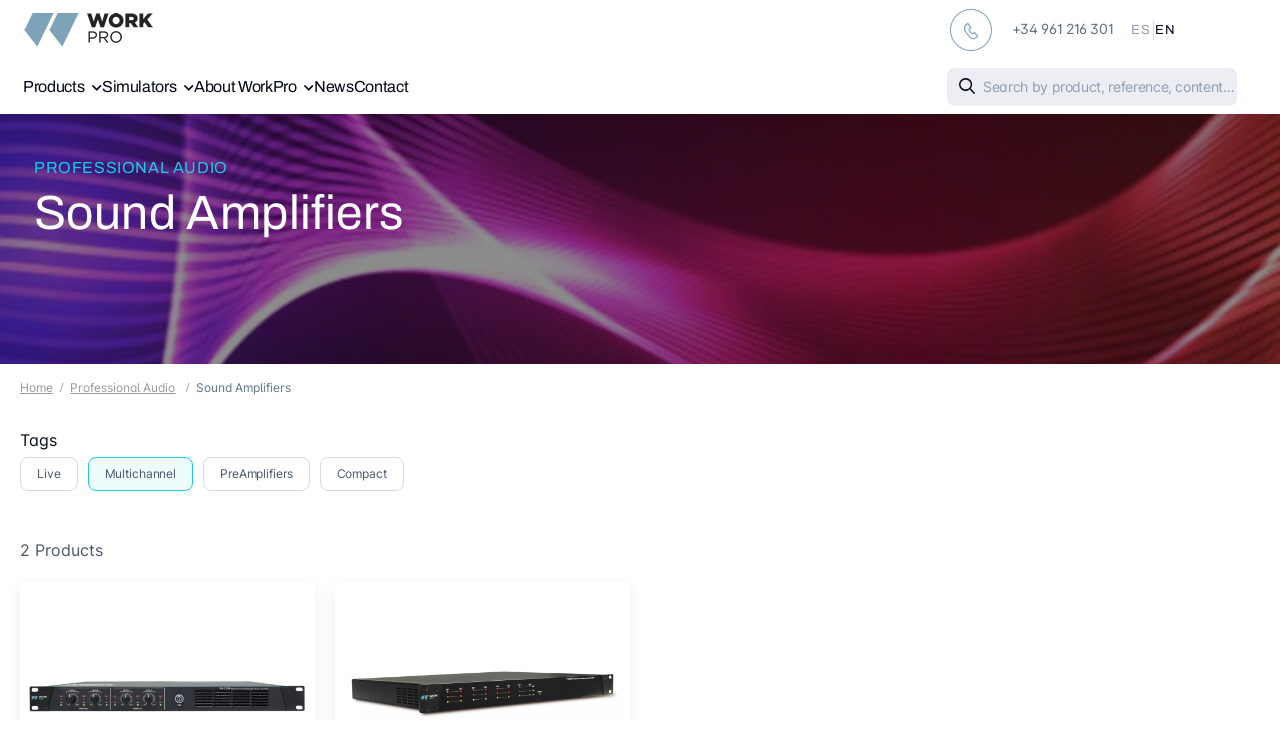

--- FILE ---
content_type: text/html; charset=UTF-8
request_url: https://www.workpro.es/category/multichannel
body_size: 199428
content:
<!DOCTYPE html>
<html lang="es">
<head>
    <meta charset="UTF-8">
    <meta name="viewport" content="width=device-width, initial-scale=1.0, minimum-scale=1.0">
    <title>Multichannel · WorkPro</title>
    <meta name="keywords" content="" />
    <meta name="description" content="Transforming the audiovisual sector since 1995">
    <meta name="author" content="ibermedia">

    <!-- Favicon -->
    <link rel="icon" type="image/png" href="/images/icons/workpro-favicon.png">

            
                    <script type="application/ld+json">
                {
    "@context": "https://schema.org",
    "@type": "CollectionPage",
    "name": "Multichannel",
    "description": null,
    "mainEntity": [
        {
            "@type": "Product",
            "name": "PA 1254",
            "image": "https://www.workpro.es/productos/img/WEB/pa-1254_front-1_20250711113540.webp",
            "sku": "82MEG420",
            "brand": {
                "@type": "Brand",
                "name": ""
            },
            "offers": {
                "@type": "Offer",
                "priceCurrency": "EUR",
                "price": "0.00",
                "availability": "https://schema.org/InStock"
            }
        },
        {
            "@type": "Product",
            "name": "PA 8150",
            "image": "https://www.workpro.es/productos/img/WEB/pa_8150_later_20250704094703.webp",
            "sku": "82MEG815",
            "brand": {
                "@type": "Brand",
                "name": ""
            },
            "offers": {
                "@type": "Offer",
                "priceCurrency": "EUR",
                "price": "0.00",
                "availability": "https://schema.org/InStock"
            }
        }
    ]
}
            </script>
            





    <link rel="stylesheet" type="text/css" href="/vendor/fontawesome-free/css/all.min.css">

    

    <link rel="stylesheet" type="text/css" href="/vendor/phosphor21/src/phosphor.min.css">


    <link rel="stylesheet" type="text/css" href="/vendor/animate/animate.min.css">

    <!-- Plugins CSS File -->
    <link rel="stylesheet" type="text/css" href="/vendor/magnific-popup/magnific-popup.min.css">
    <link rel="stylesheet" type="text/css" href="/vendor/owl-carousel/owl.carousel.min.css">
    <link rel="stylesheet" type="text/css" href="/vendor/nouislider/nouislider.min.css">

    
        <link rel="stylesheet" href="/vendor/sweetalert2/sweetalert2.min.css" type="text/css"/>
    <link rel="stylesheet" type="text/css" href="/css/style.css">
    
    
    <!-- Main CSS File -->
    <link rel="stylesheet" type="text/css" href="/css/workpro/shop.css">
    <link rel="stylesheet" type="text/css" href="/css/workpro/main.css?r=1201169700">
    
    <link rel="stylesheet" type="text/css" href="/css/workpro/cart.css?r=828348000">
    
         
        <link rel="stylesheet" type="text/css" href="/css/workpro/products.css?r=1965338314">
        
        <link rel="stylesheet" href="/vendor/loaders.css/loaders.min.css">

    
 
  
    <link href="/vendor/switchery/dist/switchery.min.css" rel="stylesheet" type="text/css" />
    <!-- CSS de FullCalendar -->
    

    
                <script async src="https://www.googletagmanager.com/gtag/js?id=G-RJRWJG8X17"></script>
        <script>
            window.dataLayer = window.dataLayer || [];
            function gtag(){ dataLayer.push(arguments); }
            gtag('js', new Date());

            gtag('config', 'G-RJRWJG8X17', {
                cookie_flags: 'SameSite=None;Secure'
            });
        </script>
    
    
</head>

<body class="home">

    <div id="loading-overlay" style="display: none;">
        <div id="loading-background"></div>
        <div id="loading-indicator">
            <div class="loader-inner line-scale-pulse-out">
                
            </div>
        </div>
    </div>
    
    <div class="popup-content popup-modal mfp-hide" id="popup-order">
                <div class="popup-modal-header"></div>
                <div class="popup-modal-body">
                    <div class="popup-modal-intro">
                        <span>
                            List in the name of a client:
                        </span>
                        <h4 class="client"></h4>
                    </div>
                    <div class="popup-modal-container">
                        <div>
                            <label>What action do you want to do?</label>
                            <div class="form-check" style="flex-direction: row; justify-content: flex-start;">
                                <input class="check" type="radio" name="action" value="visita" autocomplete="off"
                                    style="-webkit-appearance:auto;" checked>
                                <label>Make an order and document the contact method</label>
                            </div>
                            <div class="form-check" style="flex-direction: row; justify-content: flex-start;">
                                <input class="check" type="radio" name="action" autocomplete="off" value="pedir"
                                    style="-webkit-appearance:auto;"> <label>Just Order</label>
                            </div>
                        </div>
                        <div class="sub_visita">
                            <div style="width: 100%; display:block">
                                <hr style="color:#CCCCCC; margin:0">
                            </div>
                            <div id="types0">
                                <label>How did you contact the client?</label>
                                <div id="types">
                                    <div class="form-check">
                                        <input class="check" type="radio" name="type" value="1"
                                            style="-webkit-appearance:auto;" checked>
                                        <label>Calls</label>
                                        <div class="visits-kpi-icon" style="background-color: #05A169;"><i
                                                class="ph ph-phone-call"></i></div>
                                    </div>
                                    <div class="form-check">
                                        <input class="check" type="radio" name="type" value="2"
                                            style="-webkit-appearance:auto;">
                                        <label>Emails, Texts or WhatsApp</label>
                                        <div class="visits-kpi-icon disabled" style="background-color: #E57E06;"><i
                                                class="ph ph-envelope"></i></div>
                                    </div>
                                    <div class="form-check">
                                        <input class="check" type="radio" name="type" value="3"
                                            style="-webkit-appearance:auto;">
                                        <label>Visits</label>
                                        <div class="visits-kpi-icon disabled" style="background-color: #0082E3;"><i
                                                class="ph ph-suitcase-simple"></i>
                                        </div>
                                    </div>
                                                                    </div>
                            </div>
                            <div>
                                <label class="small">Date and time of the start of the order</label>
                                <input type="datetime-local" name="visitDate" class="form-control">
                            </div>
                            <div>
                                <label class="small">Comments</label>
                                <textarea name="comment" class="form-control" placeholder="Write your comment"></textarea>
                            </div>

                        </div>
                    </div>
                </div>

                <div class="popup-modal-footer">
                    <button id="btnCancel" class="btn btn-terciary btn-sm">Cancel</button>
                    <button id="btnStartOrder"
                        class="btn btn-primary btn-sm">Start working on behalf of the client</button>
                </div>
            </div>

    <div class="page-wrapper">
        <h1 class="d-none">WorkPro</h1>

        <header class="header">
        <!-- End HeaderTop -->
    <div class="header-middle sticky-header fix-top sticky-content">
        <div class="container wide">
            <div class="row">
                <div class="col-6 col-xl-9 col-lg-8 col-md-7 col-sm-4 col-xs-4 header-left">
                    
                    
                        
                                                <a href="/" class="logo">
                        <img src="/images/logo_workpro.png" alt="logo" width="137" />
                        </a>
                                            
                    <!-- End Logo -->


                    <!-- End Header Search -->
                </div>
                <div class="col-6 col-xl-3 col-lg-4 col-md-5 col-sm-8 col-xs-8 header-right g-16">
                                                                <a href="tel:+34 961 216 301" class="icon-box icon-box-side icon-border">
                            <div class="icon-box-icon mr-0 mr-lg-2">
                                <i class="d-icon-phone"></i>
                            </div>
                                                            <div class="icon-box-content d-lg-show ml-2 mr-2 phone">
                                    +34 961 216 301
                                </div>
                                                                    </a>
                                                                                <a href="#" class="mobile-menu-toggle mr-0">
                        <i class="ph ph-list"></i>
                    </a>
                    <div class="btns-languages">
                        <a class="btn btn-outline btn-outline-light btn-sm btn-language "
                            href="/categoria/multicanal">ES</a>
                        <span>|</span>
                        <a class="btn btn-outline btn-outline-light btn-sm btn-language selected"
                            href="/category/multichannel">EN</a>
                    </div>
                                        
                    <a class="mobile-menu-close" href="#"><i class="d-icon-times"></i></a>
                   
                </div>
            </div>
        </div>
    </div>

    <div class="header-bottom ">
        <div class="container wide">
            <div class="row">
                <div class="col-9 col-xl-9 col-lg-11 col-md-11 col-sm-11 header-left">
                    <nav class="main-nav">
                        <ul class="menu menu-web">
                                                            <li  class="submenu submenu-container" >
                                                                        <a href="javascript:void(0)">Products</a>
                                                                                                                                                               <div class="megamenu">
                                                    <div class="row pl-80 pr-80"
                                                        style="background-image: url('https://media.equipson.es/img/WEB/fondo_ondas_workpro_blanco.jpg');background-position-x: center;background-position-y: center;background-size: cover;border-radius: 0 0 20px 20px;">


                                                        <div class="col-3 col-categories">
                                                            <ul class="maincategories">
                                                                                                                                                                                                    <li><a data-idProductCategory="19"
                                                                            class="btn btn-rounded btn-block btn-outline btn-outline-light btn-sm btn-category  selected "
                                                                                                                                                        href="/category/professional-audio"
                                                                            style="text-align:left;"><span class="left-icon"><i
                                                                                    class="ph ph-microphone-stage"></i></span>Professional Audio<span
                                                                                class="right-icon"><i
                                                                                    class="ph ph-caret-right"></i></span></a>
                                                                    </li>
                                                                                                                                                                                                        <li><a data-idProductCategory="20"
                                                                            class="btn btn-rounded btn-block btn-outline btn-outline-light btn-sm btn-category "
                                                                                                                                                        href="/category/audio-installation"
                                                                            style="text-align:left;"><span class="left-icon"><i
                                                                                    class="ph ph-speaker-hifi"></i></span>Audio Installation<span
                                                                                class="right-icon"><i
                                                                                    class="ph ph-caret-right"></i></span></a>
                                                                    </li>
                                                                                                                                    

                                                            </ul>

                                                        </div>
                                                        <div class="col-7" style="background-color: #FFF;"
                                                            id="categories_container" style="padding: 0px;">
                                                                                                                                                                                        <div class="category_container category_19"
                                                                    >
                                                                    
                                                                    
                                                                    <div class="row">
                                                                        <div class="col-xl-9 col-lg-7" style="padding: 0;">
                                                                            <h3 class="category_h3">Professional Audio
                                                                            </h3>
                                                                        </div>
                                                                        <div class="col-xl-3 col-lg-5" style="padding: 0;">
                                                                            <a class="btn btn-rounded btn-rounded-header background-none btn-open-category support-header-btn"
                                                                                href="/category/professional-audio"><span>Open Category</span><span>
                                                                                    <i
                                                                                        class="ph ph-arrow-up-right"></i></span></a>
                                                                        </div>
                                                                    </div>

                                                                    <div class="row">

                                                                                                                                                    <div class="col-4" style="padding: 0;">
                                                                                <ul>
                                                                                    <li><a  class="first"                                                                                             href="/category/sound-amplifiers"><b>Sound Amplifiers</b></a>
                                                                                    </li>
                                                                                                                                                                                                                                                                                                                                                            <li><a href="/category/sound-amplifiers/live"
                                                                                                    class="gson">Live</a>
                                                                                            </li>
                                                                                                                                                                                                                                                                                <li><a href="/category/sound-amplifiers/multichannel"
                                                                                                    class="gson">Multichannel</a>
                                                                                            </li>
                                                                                                                                                                                                                                                                                <li><a href="/category/sound-amplifiers/preamplifiers"
                                                                                                    class="gson">PreAmplifiers</a>
                                                                                            </li>
                                                                                                                                                                                                                                                                                <li><a href="/category/sound-amplifiers/compact"
                                                                                                    class="gson">Compact</a>
                                                                                            </li>
                                                                                                                                                                                                                                                                    <li><a href="/category/sound-amplifiers"
                                                                                            class="gson seeall"><small>View all
                                                                                                <i
                                                                                                    class="ph ph-arrow-up-right"></i></small></a>
                                                                                    </li>
                                                                                </ul>
                                                                            </div>
                                                                                                                                                                                                                                <div class="col-4" style="padding: 0;">
                                                                                <ul>
                                                                                    <li><a  class="first"                                                                                             href="/category/loudspeakers"><b>Loudspeakers</b></a>
                                                                                    </li>
                                                                                                                                                                                                                                                                                                                                                            <li><a href="/category/loudspeakers/active-wood"
                                                                                                    class="gson">Active Wood</a>
                                                                                            </li>
                                                                                                                                                                                                                                                                                <li><a href="/category/loudspeakers/passive-wood"
                                                                                                    class="gson">Passive Wood</a>
                                                                                            </li>
                                                                                                                                                                                                                                                                                <li><a href="/category/loudspeakers/monitors"
                                                                                                    class="gson">Monitors</a>
                                                                                            </li>
                                                                                                                                                                                                                                                                                                                                                            <li><a href="/category/loudspeakers"
                                                                                            class="gson seeall"><small>View all
                                                                                                <i
                                                                                                    class="ph ph-arrow-up-right"></i></small></a>
                                                                                    </li>
                                                                                </ul>
                                                                            </div>
                                                                                                                                                                                                                                <div class="col-4" style="padding: 0;">
                                                                                <ul>
                                                                                    <li><a  class="first"                                                                                             href="/category/mixers"><b>Mixers</b></a>
                                                                                    </li>
                                                                                                                                                                                                                                                                                                                                                            <li><a href="/category/mixers/rack-format"
                                                                                                    class="gson">Rack Format</a>
                                                                                            </li>
                                                                                                                                                                                                                                                                                <li><a href="/category/mixers/digital"
                                                                                                    class="gson">Digital</a>
                                                                                            </li>
                                                                                                                                                                                                                                                                                <li><a href="/category/mixers/dsp-matrix"
                                                                                                    class="gson">DSP Matrix</a>
                                                                                            </li>
                                                                                                                                                                                                                                                                                <li><a href="/category/mixers/audio-tools"
                                                                                                    class="gson">Audio Tools</a>
                                                                                            </li>
                                                                                                                                                                                                                                                                    <li><a href="/category/mixers"
                                                                                            class="gson seeall"><small>View all
                                                                                                <i
                                                                                                    class="ph ph-arrow-up-right"></i></small></a>
                                                                                    </li>
                                                                                </ul>
                                                                            </div>
                                                                            </div><div class="row">                                                                                                                                                    <div class="col-4" style="padding: 0;">
                                                                                <ul>
                                                                                    <li><a  class="cat"                                                                                             href="/category/microphones"><b>Microphones</b></a>
                                                                                    </li>
                                                                                                                                                                                                                                                                                                                                                            <li><a href="/category/microphones/desktop"
                                                                                                    class="gson">Desktop</a>
                                                                                            </li>
                                                                                                                                                                                                                                                                                <li><a href="/category/microphones/conference"
                                                                                                    class="gson">Conference</a>
                                                                                            </li>
                                                                                                                                                                                                                                                                                <li><a href="/category/microphones/capacitor"
                                                                                                    class="gson">Capacitor</a>
                                                                                            </li>
                                                                                                                                                                                                                                                                                                                                                            <li><a href="/category/microphones"
                                                                                            class="gson seeall"><small>View all
                                                                                                <i
                                                                                                    class="ph ph-arrow-up-right"></i></small></a>
                                                                                    </li>
                                                                                </ul>
                                                                            </div>
                                                                                                                                                    

                                                                    </div>
                                                                </div>
                                                                                                                            <div class="category_container category_20"
                                                                     style="display:none;" >
                                                                    
                                                                    
                                                                    <div class="row">
                                                                        <div class="col-xl-9 col-lg-7" style="padding: 0;">
                                                                            <h3 class="category_h3">Audio Installation
                                                                            </h3>
                                                                        </div>
                                                                        <div class="col-xl-3 col-lg-5" style="padding: 0;">
                                                                            <a class="btn btn-rounded btn-rounded-header background-none btn-open-category support-header-btn"
                                                                                href="/category/audio-installation"><span>Open Category</span><span>
                                                                                    <i
                                                                                        class="ph ph-arrow-up-right"></i></span></a>
                                                                        </div>
                                                                    </div>

                                                                    <div class="row">

                                                                                                                                                    <div class="col-4" style="padding: 0;">
                                                                                <ul>
                                                                                    <li><a  class="first"                                                                                             href="/category/100v-amplifiers"><b>100v Amplifiers</b></a>
                                                                                    </li>
                                                                                                                                                                                                                                                                                                                                                            <li><a href="/category/100v-amplifiers/amplifiers"
                                                                                                    class="gson">Amplifiers</a>
                                                                                            </li>
                                                                                                                                                                                                                                                                                <li><a href="/category/100v-amplifiers/amplifiers-with-preamp"
                                                                                                    class="gson">Amplifiers with Preamp</a>
                                                                                            </li>
                                                                                                                                                                                                                                                                                <li><a href="/category/100v-amplifiers/multichannel-amplifiers"
                                                                                                    class="gson">Multichannel Amplifiers</a>
                                                                                            </li>
                                                                                                                                                                                                                                                                                                                                                            <li><a href="/category/100v-amplifiers"
                                                                                            class="gson seeall"><small>View all
                                                                                                <i
                                                                                                    class="ph ph-arrow-up-right"></i></small></a>
                                                                                    </li>
                                                                                </ul>
                                                                            </div>
                                                                                                                                                                                                                                <div class="col-4" style="padding: 0;">
                                                                                <ul>
                                                                                    <li><a  class="first"                                                                                             href="/category/installation-loudspeakers"><b>Installation Loudspeakers</b></a>
                                                                                    </li>
                                                                                                                                                                                                                                                                                                                                                            <li><a href="/category/installation-loudspeakers/abs-active"
                                                                                                    class="gson">ABS Active</a>
                                                                                            </li>
                                                                                                                                                                                                                                                                                <li><a href="/category/installation-loudspeakers/abs-passive"
                                                                                                    class="gson">ABS Passive</a>
                                                                                            </li>
                                                                                                                                                                                                                                                                                <li><a href="/category/installation-loudspeakers/wood-active"
                                                                                                    class="gson">Wood Active</a>
                                                                                            </li>
                                                                                                                                                                                                                                                                                <li><a href="/category/installation-loudspeakers/wood-passive"
                                                                                                    class="gson">Wood Passive</a>
                                                                                            </li>
                                                                                                                                                                                                                                                                    <li><a href="/category/installation-loudspeakers"
                                                                                            class="gson seeall"><small>View all
                                                                                                <i
                                                                                                    class="ph ph-arrow-up-right"></i></small></a>
                                                                                    </li>
                                                                                </ul>
                                                                            </div>
                                                                                                                                                                                                                                <div class="col-4" style="padding: 0;">
                                                                                <ul>
                                                                                    <li><a  class="first"                                                                                             href="/category/ceiling-loudspeakers"><b>Ceiling Loudspeakers</b></a>
                                                                                    </li>
                                                                                                                                                                                                                                                                                                                                                            <li><a href="/category/ceiling-loudspeakers/round"
                                                                                                    class="gson">Round</a>
                                                                                            </li>
                                                                                                                                                                                                                                                                                <li><a href="/category/ceiling-loudspeakers/square"
                                                                                                    class="gson">Square</a>
                                                                                            </li>
                                                                                                                                                                                                                                                                                <li><a href="/category/ceiling-loudspeakers/en-54-24"
                                                                                                    class="gson">EN 54-24</a>
                                                                                            </li>
                                                                                                                                                                                                                                                                                <li><a href="/category/ceiling-loudspeakers/outdoor-ip"
                                                                                                    class="gson">Outdoor IP</a>
                                                                                            </li>
                                                                                                                                                                                                                                                                    <li><a href="/category/ceiling-loudspeakers"
                                                                                            class="gson seeall"><small>View all
                                                                                                <i
                                                                                                    class="ph ph-arrow-up-right"></i></small></a>
                                                                                    </li>
                                                                                </ul>
                                                                            </div>
                                                                            </div><div class="row">                                                                                                                                                    <div class="col-4" style="padding: 0;">
                                                                                <ul>
                                                                                    <li><a  class="cat"                                                                                             href="/category/audio-projectors"><b>Audio Projectors</b></a>
                                                                                    </li>
                                                                                                                                                                                                                                                                                                                                                            <li><a href="/category/audio-projectors/projectors"
                                                                                                    class="gson">Projectors</a>
                                                                                            </li>
                                                                                                                                                                                                                                                                                <li><a href="/category/audio-projectors/horn-speakers"
                                                                                                    class="gson">Horn Speakers</a>
                                                                                            </li>
                                                                                                                                                                                                                                                                                <li><a href="/category/audio-projectors/diffusors-and-compression-drivers"
                                                                                                    class="gson">Diffusors and compression drivers</a>
                                                                                            </li>
                                                                                                                                                                                                                                                                                <li><a href="/category/audio-projectors/outdoor-garden"
                                                                                                    class="gson">Outdoor Garden</a>
                                                                                            </li>
                                                                                                                                                                                                                                                                    <li><a href="/category/audio-projectors"
                                                                                            class="gson seeall"><small>View all
                                                                                                <i
                                                                                                    class="ph ph-arrow-up-right"></i></small></a>
                                                                                    </li>
                                                                                </ul>
                                                                            </div>
                                                                                                                                                                                                                                <div class="col-4" style="padding: 0;">
                                                                                <ul>
                                                                                    <li><a  class="cat"                                                                                             href="/category/installation-accessories"><b>Installation Accessories</b></a>
                                                                                    </li>
                                                                                                                                                                                                                                                                                                                                                            <li><a href="/category/installation-accessories/attenuators"
                                                                                                    class="gson">Attenuators</a>
                                                                                            </li>
                                                                                                                                                                                                                                                                                <li><a href="/category/installation-accessories/transformers"
                                                                                                    class="gson">Transformers</a>
                                                                                            </li>
                                                                                                                                                                                                                                                                                                                                                            <li><a href="/category/installation-accessories"
                                                                                            class="gson seeall"><small>View all
                                                                                                <i
                                                                                                    class="ph ph-arrow-up-right"></i></small></a>
                                                                                    </li>
                                                                                </ul>
                                                                            </div>
                                                                                                                                                                                                                                <div class="col-4" style="padding: 0;">
                                                                                <ul>
                                                                                    <li><a  class="cat"                                                                                             href="/category/audio-over-ip-dsp"><b>Audio over IP - DSP</b></a>
                                                                                    </li>
                                                                                                                                                                                                                                                                                                                                                            <li><a href="/category/audio-over-ip-dsp/blueline"
                                                                                                    class="gson">Blueline</a>
                                                                                            </li>
                                                                                                                                                                                                                                                                                <li><a href="/category/audio-over-ip-dsp/digiline"
                                                                                                    class="gson">Digiline</a>
                                                                                            </li>
                                                                                                                                                                                                                                                                                <li><a href="/category/audio-over-ip-dsp/dante"
                                                                                                    class="gson">Dante</a>
                                                                                            </li>
                                                                                                                                                                                                                                                                                                                                                            <li><a href="/category/audio-over-ip-dsp"
                                                                                            class="gson seeall"><small>View all
                                                                                                <i
                                                                                                    class="ph ph-arrow-up-right"></i></small></a>
                                                                                    </li>
                                                                                </ul>
                                                                            </div>
                                                                            </div><div class="row">                                                                                                                                                    <div class="col-4" style="padding: 0;">
                                                                                <ul>
                                                                                    <li><a  class="cat"                                                                                             href="/category/control-devices"><b>Control Devices</b></a>
                                                                                    </li>
                                                                                                                                                                                                                                                                                                                                                            <li><a href="/category/control-devices/software"
                                                                                                    class="gson">Software</a>
                                                                                            </li>
                                                                                                                                                                                                                                                                                                                                                            <li><a href="/category/control-devices"
                                                                                            class="gson seeall"><small>View all
                                                                                                <i
                                                                                                    class="ph ph-arrow-up-right"></i></small></a>
                                                                                    </li>
                                                                                </ul>
                                                                            </div>
                                                                                                                                                                                                                                <div class="col-4" style="padding: 0;">
                                                                                <ul>
                                                                                    <li><a  class="cat"                                                                                             href="/category/wireless-transmission"><b>Wireless Transmission</b></a>
                                                                                    </li>
                                                                                                                                                                                                                                                                                                                                                            <li><a href="/category/wireless-transmission/wifi"
                                                                                                    class="gson">WiFi</a>
                                                                                            </li>
                                                                                                                                                                                                                                                                                                                                                            <li><a href="/category/wireless-transmission"
                                                                                            class="gson seeall"><small>View all
                                                                                                <i
                                                                                                    class="ph ph-arrow-up-right"></i></small></a>
                                                                                    </li>
                                                                                </ul>
                                                                            </div>
                                                                                                                                                    

                                                                    </div>
                                                                </div>
                                                                                                                    </div>

                                                        <div class="col-2 col-special-categories">



                                                            <div
                                                                style=" height: 100%;  padding: 32px 0px 32px 32px;border-bottom-right-radius: 20px;">
                                                                <h5>New products</h5>
                                                                <span>Equipson is constantly renewing our commitment to innovation and new technologies. Find in this section a wide range of products that we think just for you.</span>
                                                                                                                                <a href="/products/new-products"
                                                                    class="btn-open-right">Our new products <i
                                                                        class="ph ph-arrow-up-right"></i></a>
                                                            </div>
                                                            
                                                        </div>

                                                        <!-- End Megamenu -->
                                                    </div>
                                                                                    
                                </li>
                                                            <li  class="submenu submenu-container" >
                                                                        <a href="javascript:void(0)">Simulators</a>
                                                                                                                                                                   <div class="megamenu">
                                                        <div class="row pl-80 pr-80">
                                                            <div class="col col-lg-4" style="padding: 40px 32px 40px 0px;">
                                                                

                                                                <h3>Our Simulators</h3>

                                                                <div class="image-box image-overlay goto"
                                                                    data-url="/acoustic-simulator"
                                                                    style="height:280px;overflow:hidden;">
                                                                    <figure class="banner-radius figure-component"
                                                                        style="height:100%">
                                                                        <img style="max-width: fit-content;
                                                                left: -500px;
                                                                position: relative;
                                                                top: -20px;width:fit-content;"
                                                                            src="https://media.equipson.es/img/WEB/background_20240530232054.webp"
                                                                            alt="image-overlay" width="100%"
                                                                            height="280">
                                                                        <div class="overlay"style="height:100%">
                                                                            <div class="overlay-div overlay-div-first"
                                                                                style="height:100%;">
                                                                                <h3 class="h3-icon"
                                                                                    style="margin-bottom:0%;margin-top:0px;">
                                                                                    <i class="ph ph-speaker-simple-high"></i>
                                                                                </h3>
                                                                                <h5 class="overlay-visible overlay-visible-xl">
                                                                                    Acoustic Simulator
                                                                                </h5>
                                                                                <div class="p-overlay">
                                                                                    <p>
                                                                                        With this online tool you can quickly design your PA system, calculating how many speakers and amplifiers you need and where to place them.
                                                                                    </p>


                                                                                </div>

                                                                            </div>

                                                                            <button
                                                                                data-url="/acoustic-simulator"
                                                                                data-target="_blank"
                                                                                class="button overlay-icon goto"><i
                                                                                    class="ph ph-arrow-up-right i-simulator"></i></button>

                                                                        </div>
                                                                    </figure>
                                                                </div>


                                                            </div>

                                                            <div class="col col-lg-8 " style="padding: 40px 0px 40px 32px;">


                                                                <h3>Configurators</h3>

                                                                <div class="row row-no-padding">
                                                                    <div class="col col-lg-6 col-md-6 col-no-padding">
                                                                        <div class="image-box image-overlay goto"
                                                                            style=" height:280px; overflow:hidden;"
                                                                            data-url="/air-atenuation">
                                                                            <figure class="banner-radius figure-component"
                                                                                style="height:100%">
                                                                                <img class="overlay-img"
                                                                                    src="https://media.equipson.es/img/WEB/atmosferico-aire_20240507150645.webp"
                                                                                    alt="image-overlay" width="100%"
                                                                                    height="280">
                                                                                <div class="overlay"style="height:100%">
                                                                                    <div class="overlay-div"
                                                                                        style="height:100%">
                                                                                        <h3 class="h3-icon"
                                                                                            style="margin-bottom:0%;margin-top:0px;">
                                                                                            <i
                                                                                                class="ph ph-wind"></i>
                                                                                        </h3>
                                                                                        <h5 class="overlay-visible">
                                                                                            Atmospheric Air Attenuation Calculator
                                                                                        </h5>
                                                                                        <div class="p-overlay">
                                                                                            <p>
                                                                                                Check attenuation by atmospheric absorption as a function of frequency, temperature, relative humidity and distance.
                                                                                            </p>


                                                                                        </div>

                                                                                    </div>

                                                                                    <button
                                                                                        data-url="/air-atenuation"
                                                                                        data-target="_blank"
                                                                                        class="button overlay-icon goto"><i
                                                                                            class="ph ph-arrow-up-right i-simulator"></i></button>

                                                                                </div>
                                                                            </figure>
                                                                        </div>
                                                                                                                                            </div>
                                                                    <div class="col col-lg-6 col-md-6 col-no-padding">
                                                                                                                                                    <div class="image-box image-overlay mb-4 disabled"
                                                                                style="height:130px;overflow:hidden;">
                                                                                <figure class="banner-radius figure-component"
                                                                                    style="height:100%">
                                                                                    <img class="overlay-img"
                                                                                        src="https://media.equipson.es/img/WEB/background_20240530232054.webp"
                                                                                        alt="image-overlay" width="100%"
                                                                                        height="280">
                                                                                    <div class="overlay"style="height:100%">
                                                                                        <div class="overlay-div"
                                                                                            style="height:100%">
                                                                                            <h3 class="h3-icon"
                                                                                                style="margin-bottom:0%;margin-top:0px;">
                                                                                                <i
                                                                                                    class="ph ph-speaker-simple-high"></i>
                                                                                            </h3>
                                                                                            <h5 class="overlay-visible">
                                                                                                coming soon
                                                                                            </h5>
                                                                                            <div class="p-overlay">
                                                                                                <p>

                                                                                                </p>


                                                                                            </div>

                                                                                        </div>

                                                                                        <button class="button overlay-icon"><i
                                                                                                class="ph ph-arrow-up-right i-simulator"></i></button>

                                                                                    </div>
                                                                                </figure>
                                                                            </div>
                                                                            <div class="image-box image-overlay disabled"
                                                                                style="height:130px;overflow:hidden;">
                                                                                <figure class="banner-radius figure-component"
                                                                                    style="height:100%">
                                                                                    <img class="overlay-img"
                                                                                        src="https://media.equipson.es/img/WEB/background_20240530232054.webp"
                                                                                        alt="image-overlay" width="100%"
                                                                                        height="280">
                                                                                    <div class="overlay"style="height:100%">
                                                                                        <div class="overlay-div"
                                                                                            style="height:100%">
                                                                                            <h3 class="h3-icon"
                                                                                                style="margin-bottom:0%;margin-top:0px;">
                                                                                                <i
                                                                                                    class="ph ph-speaker-simple-high"></i>
                                                                                            </h3>
                                                                                            <h5 class="overlay-visible">
                                                                                                coming soon
                                                                                            </h5>
                                                                                            <div class="p-overlay">
                                                                                                <p>

                                                                                                </p>


                                                                                            </div>

                                                                                        </div>

                                                                                        <button class="button overlay-icon"><i
                                                                                                class="ph ph-arrow-up-right i-simulator"></i></button>

                                                                                    </div>
                                                                                </figure>
                                                                            </div>
                                                                                                                                            </div>
                                                                </div>



                                                            </div>
                                                        </div>
                                                    </div>
                                                                                    
                                </li>
                                                            <li  class="submenu submenu-container" >
                                                                        <a href="javascript:void(0)">About WorkPro</a>
                                                                                                                                                                   <div class="megamenu">

                                                        <div class="row pr-80 pl-80 about-us-container d-flex">



                                                            <div class="about-us-card d-flex">


                                                                <h3>About Us</h3>

                                                                <img class="header-img"
                                                                    src="https://media.equipson.es/img/WEB/961d51fa3667579159bafb1dc80c0034_20240113202441.webp"
                                                                    alt="image-overlay" width="100%" height="140">

                                                                <button
                                                                    data-url="/about-us"
                                                                    data-target="_self"
                                                                    class="btn btn-rounded btn-rounded-header background-none goto support-header-btn">
                                                                    <span>Get to know us</span>
                                                                    <span class="right-icon">
                                                                        <i class="ph ph-arrow-up-right"></i>
                                                                    </span>
                                                                </button>
                                                            </div>
                                                            <div class="about-us-card d-flex">


                                                                <h3>Innovation and development</h3>

                                                                <img class="header-img"
                                                                    src="https://media.equipson.es/img/WEB/innovacion_workpro_20240113202511.webp"
                                                                    alt="image-overlay" width="100%" height="140">

                                                                <button
                                                                    data-url="/innovation"
                                                                    data-target="_self"
                                                                    class="btn btn-rounded btn-rounded-header background-none goto support-header-btn">
                                                                    <span>Our development</span>
                                                                    <span class="right-icon">
                                                                        <i class="ph ph-arrow-up-right"></i>
                                                                    </span>
                                                                </button>
                                                            </div>

                                                            <div class="about-us-card d-flex">


                                                                <h3>Last Success Stories</h3>

                                                                <img class="header-img"
                                                                    src="https://media.equipson.es/img/WEB/149947d3120433e6393f4886899ab529_20240113202539.webp"
                                                                    alt="image-overlay" width="100%" height="140">

                                                                <button
                                                                    data-url="/customer-stories"
                                                                    data-target="_self"
                                                                    class="btn btn-rounded btn-rounded-header background-none goto support-header-btn">
                                                                    <span>Read about them</span>
                                                                    <span class="right-icon">
                                                                        <i class="ph ph-arrow-up-right"></i>
                                                                    </span>
                                                                </button>

                                                            </div>

                                                        </div>
                                                    </div>
                                                                                    
                                </li>
                                                            <li >
                                                                        <a href="/news">News</a>
                                                                       
                                </li>
                                                            <li >
                                                                        <a href="/contact">Contact</a>
                                                                       
                                </li>
                            

                           
                    </nav>
                </div>
                <div class="col-3 col-xl-3 col-lg-1 col-md-1 col-sm-1 header-right header-search-box">
                                        <div class="header-search hs-simple">
                        <form action="/search"
                            class="input-wrapper">
                            <button id="btnMainSearch" class="btn btn-search" type="submit">
                                <i class="d-icon-search"></i>
                            </button>
                            <input type="text" class="form-control inputMainSearch" name="q" autocomplete="off"
                                placeholder="Search by product, reference, content ..." value=""
                                required />

                        </form>
                    </div>
                                    </div>
            </div>

        </div>
    </div>
           </header>

        <div class="popup-content mfp-hide" id="popup-cart">

    <div class="product-more-container">
        <div class="product-add-to-cart">
            <div class="product-card-options">

            </div>
            



        </div>



    </div>
</div>

        

    <main class="main">
                                                                   <div class="page-header" style="background-image: url('https://media.equipson.es/img/WEB/audio_abstract_20170217120415.jpg'); 
            ">
                <div class="container container1280">
                    <div class="row">
                        <div class="col-lg-8 col-md-8 col-sm-12 col-xs-12 banner-col-responsive banner-col-products">
                                                            <div class="banner-col-responsive-titles">
                                    <h5 class="title mb-1 banner-title text-white"><a
                                            href="/category/professional-audio">Professional Audio</a>
                                    </h5>
                                    <h3 class="title title-banner-left mb-2 text-white big">Sound Amplifiers
                                    </h3>
                                </div>
                                                    </div>
                        <div class="col-lg-4 col-md-4 col-sm-12 col-xs-12 btn-banner-productos">

                        </div>
                    </div>
                </div>
            </div>
                            
        
        <div class="page-content mb-10 pb-6">
                        <div class="container container1280">
                                <div class="container ml-0 pl-0 items-breadcrumb-container">
                    <ul class="product-page breadcrumb default-breadcrumb">
                        <li><a href="/">Home</a></li>
                                                    <li><a
                                    href="/category/professional-audio">Professional Audio</a>
                            </li>
                            <li>Sound Amplifiers</li>
                                            </ul>
                                    </div>
                                                   
                                        <div class="container category-tags-container ml-0 pl-0 ">
                                               
                                                    <h5 class="category-tags-title">Tags</h5>
                                                                        <div id="categories_nav" class="category-tags">
                                                                                                <a class="tag filtercategory "
                                        data-idTag="3006"
                                        data-tag="live">Live</a>
                                                                                                                                <a class="tag filtercategory  active "
                                        data-idTag="3007"
                                        data-tag="multichannel">Multichannel</a>
                                                                                                                                <a class="tag filtercategory "
                                        data-idTag="3008"
                                        data-tag="preamplifiers">PreAmplifiers</a>
                                                                                                                                <a class="tag filtercategory "
                                        data-idTag="3009"
                                        data-tag="compact">Compact</a>
                                                            


                        </div>
                    </div>


                
                

                <div class="row gutter-lg main-content-wrap"
                    >

                    <aside
    class="col-lg-3 
    sidebar 
        sidebar-fixed 
        sidebar-toggle-remain 
        shop-sidebar 
        sticky-sidebar-wrapper 
        custom-aside 
        closed
    ">

    <div class="sidebar-overlay">
    </div>
    
    <div class="div-fixed-bottom">
        <a class="btn btn-filtros-fixed responsive-element">
            Filtros <i class="ph ph-faders"></i>

        </a>
    </div>
    <div class="sidebar-content">
            <div class="sticky-sidebar"  data-sticky-options="{'top': 30}" >
                    <div class="filter-actions mb-4">
                
                                
            </div>
        

                 
        <div class="widget widget-collapsible"  style="margin-top:70px;"
            >
            <h3 class="h3-aside-menu mt-5">Price range<i class="ph ph-caret-up cerrar"></i>
            </h3>
            <div class="widget-body mt-3">
                <form action="#">
                    <div class="filter-price-bars-container">
                                                                            <div class="filter-price-bar" data-start="-1"
                                data-end="-0.95" data-products="0"
                                style="height:0px;"></div>
                                                    <div class="filter-price-bar" data-start="-0.95"
                                data-end="-0.9" data-products="0"
                                style="height:0px;"></div>
                                                    <div class="filter-price-bar" data-start="-0.9"
                                data-end="-0.85" data-products="0"
                                style="height:0px;"></div>
                                                    <div class="filter-price-bar" data-start="-0.85"
                                data-end="-0.8" data-products="0"
                                style="height:0px;"></div>
                                                    <div class="filter-price-bar" data-start="-0.8"
                                data-end="-0.75" data-products="0"
                                style="height:0px;"></div>
                                                    <div class="filter-price-bar" data-start="-0.75"
                                data-end="-0.7" data-products="0"
                                style="height:0px;"></div>
                                                    <div class="filter-price-bar" data-start="-0.7"
                                data-end="-0.65" data-products="0"
                                style="height:0px;"></div>
                                                    <div class="filter-price-bar" data-start="-0.65"
                                data-end="-0.6" data-products="0"
                                style="height:0px;"></div>
                                                    <div class="filter-price-bar" data-start="-0.6"
                                data-end="-0.55" data-products="0"
                                style="height:0px;"></div>
                                                    <div class="filter-price-bar" data-start="-0.55"
                                data-end="-0.5" data-products="0"
                                style="height:0px;"></div>
                                                    <div class="filter-price-bar" data-start="-0.5"
                                data-end="-0.45" data-products="0"
                                style="height:0px;"></div>
                                                    <div class="filter-price-bar" data-start="-0.45"
                                data-end="-0.4" data-products="0"
                                style="height:0px;"></div>
                                                    <div class="filter-price-bar" data-start="-0.4"
                                data-end="-0.35" data-products="0"
                                style="height:0px;"></div>
                                                    <div class="filter-price-bar" data-start="-0.35"
                                data-end="-0.3" data-products="0"
                                style="height:0px;"></div>
                                                    <div class="filter-price-bar" data-start="-0.3"
                                data-end="-0.25" data-products="0"
                                style="height:0px;"></div>
                                                    <div class="filter-price-bar" data-start="-0.25"
                                data-end="-0.2" data-products="0"
                                style="height:0px;"></div>
                                                    <div class="filter-price-bar" data-start="-0.2"
                                data-end="-0.15" data-products="0"
                                style="height:0px;"></div>
                                                    <div class="filter-price-bar" data-start="-0.15"
                                data-end="-0.1" data-products="0"
                                style="height:0px;"></div>
                                                    <div class="filter-price-bar" data-start="-0.1"
                                data-end="-0.05" data-products="0"
                                style="height:0px;"></div>
                                                    <div class="filter-price-bar" data-start="-0.05"
                                data-end="-4.1633363423443E-17" data-products="0"
                                style="height:0px;"></div>
                                            </div>
                    <div class="filter-price-slider">

                    </div>

                    <div class="filter-actions">
                        <div class="filter-price-range-row">
                            <span class="price-range">
                                <span class="span-price-indicator">Min. (€)</span>
                                <span class="min-price-range">

                                </span>
                            </span>
                            <span class="price-range">
                                <span class="span-price-indicator">Max. (€)</span>
                                <span class="max-price-range">

                                </span>
                            </span>
                        </div>

                    </div>
                </form><!-- End Filter Price Form -->
            </div>
        </div>
                <div id="widgets_container"  >
            
        </div>

    </div>
</div>
</aside>

                    <div class="col-lg-9 main-content">

                        
                            <nav class="toolbox toolbox-products sticky-toolbox sticky-content fix-top web-flex-element"
                                style="padding-left: 0px;padding-top:1rem;">
                                <div class="toolbox-left col-md-6"
                                    >


                                    <div class="toolbox-item toolbox-nproducts">
                                        <div class="nproducts">

                                        </div>


                                    </div>
                                </div>
                                <div class="toolbox-right col-md-6">
                                    
                                </div>
                            </nav>
                        

                        


                        <div id="products_container" data-toggle-cols="3"
                            class="row cols-1 product-wrapper scroll-load 
                                                        cols-sm-3 cols-md-4
                                                        ">




                        </div>
                        
                        <div class="moreresults-container">
                            <a class="btn btn-secondary moreresults">
                                <i class="ph ph-arrow-down"></i>
                                <span>View more products</span>
                            </a>
                            <a class="btn btn-secondary loadingresults d-none">
                                <i class="ph ph-waveform"></i>
                                <span>Loading...</span>
                            </a>
                        </div>

                    </div>
                </div>
                            </div>
        </div>

    </main>



        <!-- End of Main -->
<footer class="footer">
   
    <div class="container container1280 wide">
                <div class="footer-top">
            <div class="row align-items-center">
                <div class="col-lg-12">
                    <a href="/ " class="logo-footer">
                                                <img src="/images/logo_footer_workpro.png" alt="logo-footer" width="154" height="43" />
                                            </a>
                    <!-- End FooterLogo -->
                </div>
                
            </div>
        </div>
        <!-- End FooterTop -->
        <div class="footer-middle wide">
            <div class="footer-middle-main">
                <div class="footer-newsletter">

                    <div class="footer-newsletter-div">
                        <h3 class="title">Subscribe to our newsletter</h3>
                        <p class="text-white" style="text-align: left;">Get all the latest information, Sales and Offers.</p>
                    </div>
                    <div class="footer-newsletter-div">
                        <form action="#" class="input-wrapper input-wrapper-inline">
                            <input type="email" class="form-control text-white" name="newsletter_email"
                                id="newsletter_email" placeholder="Enter your email address to subscribe...." required />
                            <button class="btn btn-primary btn-rounded btn-sm ml-2 subscribe_to_newsletter"
                                type="button"><i class="d-icon-arrow-right"></i></button>
                            <div class="okmessage alert alert-simple alert-success alert-icon mb-4 d-none"
                                style="height: fit-content;padding:1rem;">
                                <i class="fas fa-check" style="float: left;"></i>
                                <span style="display: table-cell;">
                                    <b>Thanks!</b> We will keep you informed at all times.
                                </span>

                            </div>
                        </form>
                    </div>
                </div>


                <!-- End Widget -->
            </div>
            <div class="footer-links-container">
                <div class="footer-links widget ml-lg-4">
                    <h4 class="widget-title">Sections</h4>
                    <div class="widget-body">
                                                    <a href="/products">Products</a>
                                                    <a href="/acoustic-simulator">Simulators</a>
                                                    <a href="/about-us">About WorkPro</a>
                                                    <a href="/news">News</a>
                                                    <a href="/contact">Contact</a>
                                            </div>
                </div>
                <div class="footer-links widget ml-lg-4">
                    <h4 class="widget-title">Categories</h4>
                    <div class="widget-body">
                                                    <a
                                href="category/professional-audio">Professional Audio</a>
                                                    <a
                                href="category/audio-installation">Audio Installation</a>
                                            </div>
                </div>
                <!-- End Widget -->
                <div class="footer-links">
                                        <div class="footer-contactus">
                        <h4 class="widget-title" style="text-align: left;">
                            Contact
                        </h4>
                        <div class="widget-body">
                                                        <a href="tel:+34 961 216 301"><i class="ph ph-phone"></i>
                                +34 961 216 301</a>
                            <a href="#" style="text-align: left;"><i class="ph ph-map-pin"></i>
                                Avda Saler, 14,
                                Poligono Industrial L´Alteró,
                                Silla (Valencia),
                                46460 ,
                                Spain
                            </a>
                            <div class="social-links">
                                
                                <div class="social-links">
                                                                            <a href="https://www.facebook.com/WORKPROofficial" target="_blank" class="social-link">
                                            <i class="ph ph-facebook-logo"></i>
                                        </a>
                                                                            <a href="http://www.x.com/work_pro" target="_blank" class="social-link">
                                            <i class="ph ph-x-logo"></i>
                                        </a>
                                                                            <a href="https://www.linkedin.com/company/equipson-s-a-" target="_blank" class="social-link">
                                            <i class="ph ph-linkedin-logo"></i>
                                        </a>
                                                                            <a href="https://www.instagram.com/workpro_official/" target="_blank" class="social-link">
                                            <i class="ph ph-instagram-logo"></i>
                                        </a>
                                                                    </div>
                            </div>
                        </div>
                    </div>
                </div>
                <!-- End Instagram -->
            </div>
        </div>
                <!-- End FooterMiddle -->
        

        <div class="footer-bottom container container1280 wide">
            <div class="footer-left">
                <p class="copyright">&copy; 2026 Equipson S.A. All Rights Reserved</p>
            </div>
            
            <div class="footer-right">
                                <a
                    href="/cookies-policy">Cookies Policy </a>
                <a
                    href="/data-protection">Data Protection</a>
                <a
                    href="/legal-advice">Legal Advice</a>
                            </div>
        </div>
        <!-- End FooterBottom -->
    </div>
</footer>
<!-- End Footer -->
        
                    <img style="display: contents;" src="https://tracker.metricool.com/c3po.jpg?hash=cb5e1756c211e5feeada13714e6687ec"/>
            
    </div>
    <!-- Scroll Top -->
    <a id="scroll-top" href="#top" title="Top" role="button" class="scroll-top"><i class="d-icon-arrow-up"></i></a>
    
    <!-- MobileMenu -->
<div class="mobile-menu-wrapper">
    <div class="mobile-menu-overlay">
    </div>
    <!-- End of Overlay -->
    <div class="mobile-menu-container scrollable">
        
        <!-- End of Search Form -->
        <ul class="mobile-menu mmenu-anim" >



                            <li>
                                            <a href="javascript:getSpecialMenu('productCategories');"><span
                                style="width:90%;display:block;">Products</span>
                            <span class="toggle-btn"></span>
                        </a>
                    
                </li>
                            <li>
                                            <a href="javascript:getSpecialMenu('simulators');"><span
                                style="width:90%;display:block;">Simulators</span>
                            <span class="toggle-btn"></span>
                        </a>
                    
                </li>
                            <li>
                                            <a href="javascript:getSpecialMenu('aboutus');"><span
                                style="width:90%;display:block;">About WorkPro</span>
                            <span class="toggle-btn"></span>
                        </a>
                    
                </li>
                            <li>
                                            <a href="/news"><span
                                style="width:90%;">News</span></a>
                    
                </li>
                            <li>
                                            <a href="/contact"><span
                                style="width:90%;">Contact</span></a>
                    
                </li>
                        <hr>
            <li>

                <a href="javascript:getSpecialMenu('idioma');">
                    <span style="width:90%;display:flex;">
                        <svg xmlns="http://www.w3.org/2000/svg" class=mr-2 width="24" height="24"
                            viewBox="0 0 24 24" fill="none">
                            <path
                                d="M12 2.25C10.0716 2.25 8.18657 2.82183 6.58319 3.89317C4.97982 4.96451 3.73013 6.48726 2.99218 8.26884C2.25422 10.0504 2.06114 12.0108 2.43735 13.9021C2.81355 15.7934 3.74215 17.5307 5.10571 18.8943C6.46928 20.2579 8.20656 21.1865 10.0979 21.5627C11.9892 21.9389 13.9496 21.7458 15.7312 21.0078C17.5127 20.2699 19.0355 19.0202 20.1068 17.4168C21.1782 15.8134 21.75 13.9284 21.75 12C21.7473 9.41498 20.7192 6.93661 18.8913 5.10872C17.0634 3.28084 14.585 2.25273 12 2.25ZM20.2153 11.25H16.4813C16.3491 8.58187 15.5184 6.04969 14.1263 4.03125C15.7568 4.469 17.2142 5.39535 18.3027 6.68582C19.3912 7.97629 20.0587 9.56903 20.2153 11.25ZM12 20.2397C10.2441 18.3394 9.17907 15.6459 9.02157 12.75H14.9784C14.8209 15.6441 13.7559 18.3394 12 20.2397ZM9.02157 11.25C9.17907 8.35594 10.2403 5.66062 12 3.76031C13.7559 5.66062 14.8209 8.35406 14.9784 11.25H9.02157ZM9.87375 4.03125C8.48157 6.04969 7.65094 8.58187 7.51875 11.25H3.78469C3.94133 9.56903 4.60876 7.97629 5.69728 6.68582C6.7858 5.39535 8.24325 4.469 9.87375 4.03125ZM3.78469 12.75H7.51875C7.65094 15.4181 8.48157 17.9503 9.87375 19.9688C8.24325 19.531 6.7858 18.6046 5.69728 17.3142C4.60876 16.0237 3.94133 14.431 3.78469 12.75ZM14.1263 19.9688C15.5184 17.9475 16.3491 15.4153 16.4813 12.75H20.2153C20.0587 14.431 19.3912 16.0237 18.3027 17.3142C17.2142 18.6046 15.7568 19.531 14.1263 19.9688Z"
                                fill="#10646C" />
                        </svg>
                        Idioma
                    </span>
                    <span class="toggle-btn"></span>
                </a>


            </li>
        </ul>
        <!-- End of MobileMenu -->
        <!-- <ul class="mobile-menu mmenu-anim">
            <li><a href="login.html">Login</a></li>
            <li><a href="cart.html">My Cart</a></li>
            <li><a href="wishlist.html">Wishlist</a></li>
        </ul> -->
        <!-- End of MobileMenu -->
    </div>
    <div class="mobile-menu-container mobile-megamenus">
                                                                                    <div class="megamenu productCategories" style="display:none;">
                            <div class="col-categories">
                                <ul class="ul-prev">
                                    <li class="li-prev">
                                        <a class="btn-prev"
                                            href="javascript:returnToPrev('productCategories');"><i
                                                class="ph ph-caret-left"></i> Products</a>
                                    </li>
                                </ul>
                                <ul class="maincategories">
                                                                            <li><a data-idProductCategory="19"
                                                class="btn btn-rounded btn-block btn-outline btn-outline-light btn-sm btn-category "
                                                                                                href="/category/professional-audio" style="text-align:left;">
                                                <div class="left-icon-and-text">
                                                <span class="left-icon"><i
                                                        class="ph ph-microphone-stage"></i></span>
                                                        <span class="text">Professional Audio</span>
                                                </div>
                                                <span
                                                    class="right-icon"><i class="ph ph-caret-right"></i></span></a>
                                        </li>
                                                                                                                    <li><a data-idProductCategory="20"
                                                class="btn btn-rounded btn-block btn-outline btn-outline-light btn-sm btn-category "
                                                                                                href="/category/audio-installation" style="text-align:left;">
                                                <div class="left-icon-and-text">
                                                <span class="left-icon"><i
                                                        class="ph ph-speaker-hifi"></i></span>
                                                        <span class="text">Audio Installation</span>
                                                </div>
                                                <span
                                                    class="right-icon"><i class="ph ph-caret-right"></i></span></a>
                                        </li>
                                                                                                                

                                </ul>
                                <div class="col-special-categories" style="padding: 12px;">
                                    <h5>New products</h5>
                                    <span style="-webkit-line-clamp: 3;">Equipson is constantly renewing our commitment to innovation and new technologies. Find in this section a wide range of products that we think just for you.</span>
                                                                        <a href="/products/new-products" class="btn-open-right">Our new products <i
                                            class="ph ph-arrow-up-right"></i></a>
                                </div>
                                
                            </div>

                        </div>
                                                                                            <div class="megamenu simulators" style="display: none;">
                            <div class="row">
                                <ul class="ul-prev">
                                    <li class="li-prev">
                                        <a class="btn-prev"
                                            href="javascript:returnToPrev('simulators');"><i
                                                class="ph ph-caret-left"></i> Simulators</a>
                                    </li>
                                </ul>
                                <div class="col-12" style="padding: 16px;">

                                    

                                    <div class="image-box image-component-mobile goto"
                                        data-url="/acoustic-simulator"
                                        style="background-image: url('https://media.equipson.es/img/WEB/background_20240530232054.webp');height:auto;overflow:visible;">
                                        <h3 class="h3-icon" style="margin-bottom:0%;margin-top:0px;"><i
                                                class="ph ph-speaker-simple-high"></i></h3>
                                        <h5 class="overlay-visible overlay-visible-xl">
                                            Acoustic Simulator
                                        </h5>
                                        <div class="image-component-mobile-item">
                                            <div class="p-overlay" style="color:#FFF;">
                                                <p>With this online tool you can quickly design your PA system, calculating how many speakers and amplifiers you need and where to place them.</p>
                                            </div>
                                            <button
                                                data-url="/acoustic-simulator"
                                                data-target="_blank" class="button overlay-icon goto"><i
                                                    class="ph ph-arrow-up-right i-simulator"></i></button>
                                        </div>
                                    </div>



                                    
                                    <div class="image-box image-component-mobile goto"
                                        style="background-image: url('https://media.equipson.es/img/WEB/atmosferico-aire_20240507150645.webp');height:auto;overflow:visible;"
                                        data-url="/air-atenuation">
                                        <h3 class="h3-icon" style="margin-bottom:0%;margin-top:0px;">
                                            <i class="ph ph-wind"></i>
                                        </h3>
                                        <h5 class="overlay-visible">
                                            Atmospheric Air Attenuation Calculator
                                        </h5>
                                        <div class="image-component-mobile-item">
                                            <div class="p-overlay" style="color:#FFF;">
                                                <p>
                                                    Check attenuation by atmospheric absorption as a function of frequency, temperature, relative humidity and distance.
                                                </p>
                                            </div>
                                            <button
                                                data-url="/air-atenuation"
                                                data-target="_blank" class="button overlay-icon goto"><i
                                                    class="ph ph-arrow-up-right i-simulator"></i></button>

                                        </div>
                                    </div>
                                    

                                                                            
                                        <div class="image-box image-component-mobile disabled"
                                            style="background-image: url('https://media.equipson.es/img/WEB/background_20240530232054.webp');height:auto;overflow:visible;">
                                            <h3 class="h3-icon" style="margin-bottom:0%;margin-top:0px;">
                                                <i class="ph ph-speaker-simple-high"></i>
                                            </h3>
                                            <h5 class="overlay-visible">
                                                coming soon
                                            </h5>
                                            <div class="image-component-mobile-item">
                                                <div class="p-overlay" style="color:#FFF;width:192px;">
                                                    <p></p>
                                                </div>
                                                <button class="button overlay-icon"><i
                                                        class="ph ph-arrow-up-right i-simulator"></i></button>

                                            </div>
                                        </div>
                                        <div class="image-box image-component-mobile disabled"
                                            style="background-image: url('https://media.equipson.es/img/WEB/background_20240530232054.webp');height:auto;overflow:visible;">
                                            <h3 class="h3-icon" style="margin-bottom:0%;margin-top:0px;">
                                                <i class="ph ph-speaker-simple-high"></i>
                                            </h3>
                                            <h5 class="overlay-visible">
                                                coming soon
                                            </h5>
                                            <div class="image-component-mobile-item">
                                                <div class="p-overlay" style="color:#FFF;width:192px;">
                                                    <p></p>
                                                </div>
                                                <button class="button overlay-icon"><i
                                                        class="ph ph-arrow-up-right i-simulator"></i></button>

                                            </div>
                                        </div>
                                                                    </div>
                            </div>
                        </div>
                                                                                            <div class="megamenu aboutus" style="display:none;">

                            <div class="row about-us-container d-flex">
                                <ul class="ul-prev">
                                    <li class="li-prev">
                                        <a class="btn-prev"
                                            href="javascript:returnToPrev('aboutus');"><i
                                                class="ph ph-caret-left"></i> About WorkPro</a>
                                    </li>
                                </ul>


                                <div class="about-us-card d-flex">


                                    <h3>About Us</h3>

                                    <img class="header-img"
                                        src="https://media.equipson.es/img/WEB/961d51fa3667579159bafb1dc80c0034_20240113202441.webp"
                                        alt="image-overlay" width="100%" height="140">

                                    <button data-url="/about-us"
                                        data-target="_self" class="btn btn-rounded btn-rounded-header background-none goto">
                                        Get to know us
                                        <span class="right-icon">
                                            <i class="ph ph-arrow-up-right"></i>
                                        </span>
                                    </button>
                                </div>
                                <div class="about-us-card d-flex">


                                    <h3>Innovation and development</h3>

                                    <img class="header-img"
                                        src="https://media.equipson.es/img/WEB/innovacion_workpro_20240113202511.webp"
                                        alt="image-overlay" width="100%" height="140">

                                    <button data-url="/innovation"
                                        data-target="_self" class="btn btn-rounded btn-rounded-header background-none goto">
                                        Our development
                                        <span class="right-icon">
                                            <i class="ph ph-arrow-up-right"></i>
                                        </span>
                                    </button>
                                </div>

                                <div class="about-us-card d-flex">


                                    <h3>Last Success Stories</h3>

                                    <img class="header-img"
                                        src="https://media.equipson.es/img/WEB/149947d3120433e6393f4886899ab529_20240113202539.webp"
                                        alt="image-overlay" width="100%" height="140">

                                    <button data-url="/customer-stories"
                                        data-target="_self" class="btn btn-rounded btn-rounded-header background-none goto">
                                        Read about them
                                        <span class="right-icon">
                                            <i class="ph ph-arrow-up-right"></i>
                                        </span>
                                    </button>

                                </div>

                            </div>
                        </div>
                                                                                        <div class="megamenu idioma" style="display:none;">

            <div class="row about-us-container d-flex">
                <ul class="ul-prev mb-0">
                    <li class="li-prev">
                        <a class="btn-prev" href="javascript:returnToPrev('idioma');"><i
                                class="ph ph-caret-left"></i> Language</a>
                    </li>
                </ul>
                <hr class="mt-0 mb-0">

                <div class="idioma d-flex mt-0">

                    <ul class="mt-0">
                        <li>
                            <span class="select-idioma">
                                <a class="mt-0 mb-0 "
                                    href="/categoria/multicanal">Spanish</a>
                            </span>
                        </li>
                        <li>
                            <span class="select-idioma">
                                <a class="mt-0 mb-0 selected"
                                    href="/category/multichannel">English</a></a>
                            </span>
                        </li>
                    </ul>

                </div>


            </div>
        </div>
    </div>
</div>
<script>
    function getSpecialMenu(menu) {
        var menu_name = menu;
        $('.mobile-megamenus div.megamenu').each(function() {
            $(this).css('display', 'none');
        })
        var menu_container = $('.mobile-megamenus').find('div.megamenu.' + menu_name);
        menu_container.css('display', 'flex');
        menu_container.parent().css('opacity', '1');
        menu_container.parent().css('transform', 'translateX(-600px)')
    }

    function returnToPrev(menu) {

        var menu_name = menu;
        var menu_container = $('.mobile-megamenus').find('div.megamenu.' + menu_name);

        menu_container.parent().css('opacity', '0');
        menu_container.parent().css('transform', 'translateX(0px)')

        /* menu_container.css('display','none'); */
    }
</script>
    
    <!-- Plugins JS File -->
<script src="/vendor/jquery/jquery.min.js"></script>
<script src="/vendor/parallax/parallax.min.js"></script>
<script src="/vendor/imagesloaded/imagesloaded.pkgd.min.js"></script>
<script src="/vendor/magnific-popup/jquery.magnific-popup.min.js"></script>
<script src="/vendor/owl-carousel/owl.carousel.min.js"></script>
<script src="/vendor/elevatezoom/jquery.elevatezoom.min.js"></script>

<script src="/vendor/nouislider/nouislider.min.js"></script>
<script src="/vendor/switchery/dist/switchery.min.js"></script>
<script src="/vendor/sweetalert2/sweetalert2.all.min.js"></script>
<!-- Main JS File -->
<script src="/js/main.js?r=66233576"></script>
<script src="/vendor/loaders.css/loaders.css.js"></script>
<script>
    var section_activa='trainings-section';

</script>

<script src="/vendor/dropzone/dropzone.min.js"></script>



    <script type="text/javascript">
        // $( window ).on( "resize", function() {
        //     location.reload();
        // } );

        function getRelatedProducts(idProduct, type, itsPopUp) {

            var dataToSend = new FormData();
            var urlToGo = '/ajax/products/get_more_about_this_one';


            dataToSend.append('idProduct', idProduct);
            dataToSend.append('type', type);
            dataToSend.append('itsPopUp', itsPopUp);


            // //console.log('tags_anteriores: '+tags_anteriores);
            // //console.log('tags: '+tags);
            $.ajax({
                type: "POST",
                url: urlToGo,
                data: dataToSend,
                contentType: false,
                processData: false,
                cache: false,
                success: function(result) {
                    $('#' + type).html(result);
                    Riode.slider('.owl-carousel');
                }
            });

        }

        function showMoreAboutThisOne(idProduct, itsPopUp, just = null) {
            $.magnificPopup.open({
                items: {
                    src: '/ajax/products/get_more_about_this_one', // Laravel endpoint para cargar el contenido
                    type: 'ajax'
                },
                ajax: {
                    settings: {
                        method: 'POST', // Cambiamos el método a POST
                        data: {
                            idProduct: idProduct,
                            itsPopUp: itsPopUp,
                            just: just
                        },
                        cache: false
                    }
                },
                callbacks: {
                    ajaxContentAdded: function() {
                        //console.log('Popup abierto con contenido AJAX');
                        Riode.slider('.owl-carousel');

                    }
                },
                closeOnBgClick: false,
                closeBtnInside: true
            });
        }

        function youMustLogin() {
            $.magnificPopup.open({
                items: {
                    src: '/ajax/you_must_login', // Laravel endpoint para cargar el contenido
                    type: 'ajax'
                },
                ajax: {
                    settings: {
                        method: 'POST', // Cambiamos el método a POST
                        cache: false
                    }
                },
                callbacks: {
                    ajaxContentAdded: function() {
                        

                    }
                },
                closeOnBgClick: false,
                closeBtnInside: true
            });
        }

        function addCustomArrowToSelect(selectElement) {
        // Si el select no tiene aún la flecha, la agregamos
        if ($(selectElement).next(".custom-arrow").length === 0) {
            $(selectElement).css({
                'appearance': 'none',
                '-webkit-appearance': 'none',
                '-moz-appearance': 'none',
                'position': 'relative'
            });

                // Envuelve el select en un div con posición relativa para manejar mejor la alineación
                $(selectElement).wrap("<div class='select-wrapper'></div>");

                // Agrega la flecha dentro del contenedor del select
                $(selectElement).after("<span class='custom-arrow'><i class='ph ph-caret-down'></i></span>");

                $(".select-wrapper").css({
                    'position': 'relative',
                    'display': 'inline-block',
                    'width': '100%'
                });
            }
        }

        function abrirPopupConOptionsDesdeHTML(html) {
            $.magnificPopup.open({
                items: {
                    src: '#popup-cart',
                    type: 'inline'
                },
                callbacks: {
                    open: function () {
                        $('#popup-cart .product-card-options').html(html);
                        $('#popup-cart .total-units span').html($('#cartUnits').html());
                        $('#popup-cart .total-price span').html($('#cartTotal').html());
                    }
                }
            });
        }




        $(document).on('click', ".widget-collapsible .h3-aside-menu .cerrar", function() {
            $(this).closest('.widget').find('.widget-body').addClass('closed');
            setTimeout(() => {
                $(this).closest('.widget').find('.widget-body').css('display', 'none');
            }, 100);
            $(this).removeClass('cerrar')
            $(this).addClass('abrir')

        });
        $(document).on('click', ".widget-collapsible .h3-aside-menu .abrir", function() {

            if ($(this).closest('.widget').find('.widget-body').hasClass('category-tags')) {
                $(this).closest('.widget').find('.widget-body').css('display', 'flex');
            } else {
                $(this).closest('.widget').find('.widget-body').css('display', 'block');
            }


            setTimeout(() => {
                $(this).closest('.widget').find('.widget-body').removeClass('closed');
            }, 5);
            $(this).removeClass('abrir')
            $(this).addClass('cerrar')
        });

        


        $(document).ready(function() {

            
            // document.querySelectorAll('*').forEach(el => {
            //     if (el.scrollWidth > document.documentElement.clientWidth) {
            //         console.log('Elemento que causa desbordamiento:', el);
            //     }
            // });


            var modalElems = Array.prototype.slice.call(document.querySelectorAll('.js-switch'));
            modalElems.forEach(function (html) {
                if (!html.classList.contains('switchery')) {  // Evita duplicados
                    new Switchery(html,{ size: 'small' });
                }
            });
            // console.log(localStorage.getItem('wideDisabled'));
            var isWideDisabled = localStorage.getItem('wideDisabled') === '1';
            // if (isWideDisabled||localStorage.getItem('wideDisabled') === 'false') {
                $('.wide').removeClass('wide').addClass('disabled-wide');
            // }

           
            localStorage.setItem('wideDisabled', isWideDisabled);

            $('.submenu-container').removeClass('open');

            $(document).on('click', '#toggleWide', function(e) {
                console.log($('.wide').length);
                if ($('.wide').length!=0) {
                    // Si los elementos tienen .wide, reemplázala por .disabled-wide
                    $('.wide').removeClass('wide').addClass('disabled-wide');
                    localStorage.setItem('wideDisabled', '1');
                } else {
                    // Si los elementos tienen .disabled-wide, reemplázala por .wide
                    $('.disabled-wide').removeClass('disabled-wide').addClass('wide');
                    localStorage.setItem('wideDisabled', '0');
                }
                console.log(localStorage.getItem('wideDisabled'));
               location.reload();
            });

            

           // Aplicar a todos los selects que ya existen en la página
            $("select:not(.swal2-select):not(.orderby-select):not(.select2)").each(function () {
                addCustomArrowToSelect(this);
            });

             // Crear el observador de cambios en el DOM
            const observer = new MutationObserver(function (mutations) {
                mutations.forEach(function (mutation) {
                    mutation.addedNodes.forEach(function (node) {
                        if ($(node).is("select:not(.swal2-select):not(.orderby-select):not(.select2)")) {
                            addCustomArrowToSelect(node);
                        } else if ($(node).find("select:not(.swal2-select):not(.orderby-select):not(.select2)").length > 0) {
                            $(node).find("select:not(.swal2-select):not(.orderby-select):not(.select2)").each(function () {
                                addCustomArrowToSelect(this);
                            });
                        }
                    });
                });
            });

            // Observar todo el `body`, pero solo para cambios en `.input-text`
            observer.observe(document.body, { childList: true, subtree: true });

            $(document).on('click', '.goto', function(e) {
                $('.dropdown-box').removeClass('show');
                window.open($(this).data('url'), $(this).data('target'));

            });

            $(document).on('click', '#btnMainSearch', function(e) {
                var input = $(this).next('input'); // Seleccionar el input siguiente al botón

                if (input.is(':visible')) {
                    // Si el input está visible, permitir el submit
                    return true;
                } else {
                    // Si el input no está visible, mostrarlo y evitar el submit
                    e.preventDefault(); // Evitar que se envíe el formulario
                    input.show().animate({ width: "220px" }, {
                        duration: 700,
                        easing: "easeOutQuad",
                        complete: function() {
                            let val = $(this).val();
                            $(this).focus().val('').val(val);
                        }
                    });
                }
               
            });

            $(".btn-custom-nav").on('click', function() {
                //console.log($(this).data('target'));
                $('.' + $(this).data('target')).trigger('click')
            });
            $(".app-custom-nav").on('click', function() {
                //console.log($(this).data('target'));
                $('.' + $(this).data('target')).trigger('click')
            });

            $(".owl-carousel-home").each(function(index, el) {
                var containerHeight = $(el).height();
                var oriHeight = 630;
                var containerWidth = $(document).width();
                $(el).find(".banner-content img").each(function(index, img) {
                        var w = $(img).prop('naturalWidth');
                        var h = $(img).prop('naturalHeight');


                        if (containerWidth < 575) {
                            if ($(img).attr('src').indexOf('logo') == -1) {
                                //$(img).parent().css('width','100%');
                                // w = $(window).width();
                                // $(img).css({
                                // 'width': w+'px',
                                // 'height':'auto'
                                // });
                                h = $(window).height();


                                $(img).css({
                                    'height': 'auto',
                                    'max-height': (h * 0.25) + 'px',
                                    'object-fit': 'contain'
                                });
                            } else {
                                $(img).css({
                                    'width': w + 'px',
                                    'height': h + 'px'
                                });
                            }
                            $(img).parent().css('position', 'inherit');
                            $(img).parent().css('top', '0px');


                        } else {
                            $(img).css({
                                'width': w + 'px',
                                'height': h + 'px'
                            });
                        }

                    }),
                    $(el).find(".banner-content h2,.banner-content p").each(function(index, item) {
                        if (containerWidth < 575) {
                            $(item).css('width', '100%');
                        }
                    })

            });

            $(document).on('click', '.send_contact_mail', function(e) {
                e.preventDefault();
                var btnSend = $(this);
                var form = $(this).parent().parent().find('.form-div');
                var dataContact = new FormData();

                $(form).parent().find('.acceptplease').addClass('d-none');

                if ($(form).find('input[name=iaccept]').is(':checked') == true) {

                    // Validación de campos requeridos
                    var hasError = false;
                    form.find('[required]').each(function() {
                        if (!$(this).val()) {
                            $(this).addClass('is-invalid');
                            hasError = true;
                        } else {
                            $(this).removeClass('is-invalid');
                        }
                    });

                    if (hasError) {
                        return;
                    }

                    if ($(form).find('select[name=department]') && $(form).find('select[name=department]')
                        .val() != '') {
                        dataContact.append('department', $(form).find('select[name=department]').val());
                    }

                    if ($(form).find('input[name=name]') && $(form).find('input[name=name]').val() != '') {
                        dataContact.append('name', $(form).find('input[name=name]').val());
                    }

                    if ($(form).find('input[name=email]') && $(form).find('input[name=email]').val() !=
                        '') {
                        dataContact.append('email', $(form).find('input[name=email]').val());
                    }

                    if ($(form).find('input[name=phone]') && $(form).find('input[name=phone]').val() !=
                        '') {
                        dataContact.append('phone', $(form).find('input[name=phone]').val());
                    }

                    if ($(form).find('input[name=state]') && $(form).find('input[name=state]').val() !=
                        '') {
                        dataContact.append('state', $(form).find('input[name=state]').val());
                    }

                    if ($(form).find('input[name=country]') && $(form).find('input[name=country]').val() !=
                        '') {
                        dataContact.append('country', $(form).find('input[name=country]').val());
                    }

                    if ($(form).find('textarea[name=comments]') && $(form).find('textarea[name=comments]')
                        .val() != '') {
                        dataContact.append('comments', $(form).find('textarea[name=comments]').val());
                    }

                    // Obtener el token de reCaptcha
                    grecaptcha.ready(function() {
                        grecaptcha.execute('6LdYiesqAAAAAJCWb0zdtpck_NUi4hgDotcmzV9p', {
                            action: 'submit'
                        }).then(function(token) {
                            // Añadir el token al FormData
                            dataContact.append('g-recaptcha-response', token);


                            $.ajax({
                                url: '/ajax/send_contact_mail',
                                type: "POST",
                                contentType: false,
                                data: dataContact,
                                processData: false,
                                cache: false,
                                success: function(response) {
                                    btnSend.css('display', 'none');
                                    $(form).parent().find('.okmessage')
                                        .removeClass('d-none');

                                }
                            });
                        });
                    });

                } else {
                    $(form).parent().find('.acceptplease').removeClass('d-none');
                }
            });

            $(document).on('click', '.subscribe_to_newsletter', function(e) {
                var btnSend = $(this);


                var dataContact = new FormData();
                dataContact.append('email', $(this).parent().find('#newsletter_email').val());
                $.ajax({
                    url: '/ajax/subscribe_to_newsletter',
                    type: "POST",
                    contentType: false,
                    data: dataContact,
                    processData: false,
                    cache: false,
                    success: function(response) {
                        btnSend.css('display', 'none');
                        btnSend.parent().find('#newsletter_email').css('display', 'none');
                        btnSend.parent().find('.okmessage').removeClass('d-none');

                    }
                });
            });

            $(document).on('click', '.product-more-tabs .product-extended-details .nav-link', function() {
                var idProduct = $(this).attr('data-idProduct');
                var itsPopUp = ($(this).closest('.popup-content').length > 0) ? true : false;
                getRelatedProducts(idProduct, String($(this).attr('href')).substring(1), itsPopUp);
            });

            $(document).on('click', '.product-card-more-button:not(.you_must_login)', function(e) {

                e.preventDefault();
                var itsPopUp = ($(this).closest('.popup-content').length > 0) ? true : false;

                var idProduct = $(this).attr('data-idproduct'); // ID dinámico desde el botón o enlace
                //alert(idProduct);

                showMoreAboutThisOne(idProduct, itsPopUp);

            });

            $(document).on('click', '.you_must_login', function(e) {

                e.preventDefault();

                youMustLogin();

            });



            function ckeckAddToCart() {
                if ($('.product-card-options-details input').filter(function() {
                        return $(this).val() !== "0";
                    }).length > 0) {
                    $('.btn-addToCartFromOption').removeClass('disabled');
                    $('.btn-addToCartFromOption').removeAttr('disabled');
                } else {
                    $('.btn-addToCartFromOption').addClass('disabled');
                    $('.btn-addToCartFromOption').attr('disabled', true);
                }
            }

            $(document).on('keyup', '.product-card-options-details input', function(e) {
                ckeckAddToCart();


            });

            $(document).on('click', '.btn-plus', function(e) {
                var code = $(this).attr('data-code');
                var n = parseInt($('#quantity_' + code).val());
                var plus = parseInt($('#quantity_' + code).attr('data-minunits'));
                var nplus = parseInt(n + plus);

                $('#quantity_' + code).val(nplus);
                ckeckAddToCart();

                if ($('#quantity_' + code).hasClass('quantityBackOrder')) {
                    //addBackOrderOptionToButton(code);
                }

                if ($('#quantity_' + code).hasClass('fullcart')) {
                    updateCart(code);
                    $('#quantity_' + code).closest('.fullcart-details-row-product').find(
                        '.fullcart-details-row-price span.quantity').html($('#quantity_' + code).val());

                }

            });
            $(document).on('click', '.btn-minus', function(e) {
                var code = $(this).attr('data-code');
                var n = parseInt($('#quantity_' + code).val());
                var minus = parseInt($('#quantity_' + code).attr('data-minunits'));
                if (n != 0) {
                    $('#quantity_' + code).val(parseInt(n - minus));
                    ckeckAddToCart();
                    if ($('#quantity_' + code).hasClass('quantityBackOrder')) {
                        // addBackOrderOptionToButton(code);
                    }

                    if ($('#quantity_' + code).hasClass('fullcart')) {
                        updateCart(code);
                        $('#quantity_' + code).closest('.fullcart-details-row-product').find(
                            '.fullcart-details-row-price span.quantity').html($('#quantity_' + code)
                            .val());

                    }

                }

            });
            // $(document).on('focusout', '.quantityInput', function(e) {
            //     var minus = parseInt($(this).attr('data-minunits'));
            //     var multiply = parseInt($(this).data('multiply'), 10) || 1;
            //     var max = parseInt($(this).attr('max'));
            //     var value = parseInt($(this).val());
                
            //     if (value % minus != 0) {
            //         var rest = value % minus;
            //         var dif = minus - rest;
            //         $(this).val(value + dif);

            //     }

            //     // Ajustar al siguiente múltiplo
            //     if (value % multiply !== 0) {
            //         value = Math.ceil(value / multiply) * multiply;
            //         $(this).val(value);
            //     }

            //     // Asegurar que no sea menor que el mínimo
            //     if (value < minUnits) {
            //         value = minUnits;
            //         $(this).val(value);
            //     }
               
            //     if (max != 0 && max != NaN && max != undefined && value > max) {
            //         $(this).parent().parent().find('.maxWarning').removeClass('hidden');
            //         $(this).val(max);
            //     }


            // });

            $(document).on('focusout', '.quantityInput', function(e) {
                var $input = $(this);
                checkThisInput($input);
            });



            $(document).on('change paste keyup', '.quantityBackOrder', function(e) {
                var name = $(this).attr('id');
                //addBackOrderOptionToButton(name.substring(name.indexOf('_')+1));
            });


            $(document).on('change paste keyup', '.quantityNotifyStock', function(e) {
                var name = $(this).attr('id');
                var code = name.substring(name.indexOf('_') + 1);
                var st = parseInt($('#divNotifyStock_' + code).attr('data-stock'));
                if (st < parseInt($(this).val())) {
                    //showNotifyMeStock(name.substring(name.indexOf('_')+1));
                }


            });
            $(document).on('click', '.dropdown .dropdown-toggle', function() {
                var $this = $(this);
                var box = $(this).parent().find('.dropdown-box');
                $('.dropdown-box').not(box).removeClass('show');

                if(box.attr('id')!='dropdownAA'&&box.attr('id')!='dropdownCart'&&box.attr('id')!='dropdownRMACart') {
                if ($(window).width() < 768) {
                    const rect = $this[0].getBoundingClientRect();
                    const menuHeight = box.outerHeight();
                    const menuWidth = box.outerWidth();
                    let top = rect.bottom;
                    let left = rect.left;

                    // Si el menú se sale por abajo, lo subimos
                    if ((top + menuHeight) > window.innerHeight) {
                        top = rect.top - menuHeight;
                    }

                    // Si el menú se sale por la derecha, lo ajustamos
                    if ((left + menuWidth) > window.innerWidth) {
                        left = window.innerWidth - menuWidth - 10; // 10px de margen de seguridad
                    }

                    box.css({
                        position: 'fixed',
                        top: top + 'px',
                        left: left + 'px',
                        display: 'block'
                    });
                } else {
                    // Escritorio: comportamiento normal
                    box.css({ position: '', top: '', left: '', display: '' });
                }
            }

                box.toggleClass('show');


            });




        })

        $(document).on('click', '.dropzone .btn-rounded', function() {
            $(this).closest('.dropzone').trigger('click')
        })

        $(document).on('click', function(e) {
            if (!$(e.target).closest('.dropdown').length) {
                $('.dropdown-box').removeClass('show').removeAttr('style');
            }
        });

        $(window).on('scroll', function () {
        $('.dropdown-box').removeClass('show').removeAttr('style');
        });



        
        $(document).on('click', '.cart-page-prev', function(e) {
            e.preventDefault();
            var currentPage = $(this).parent().attr('data-page');
            var prevPage = parseInt(currentPage) - 1;
            $('.cart-page').css('display', 'none');
            $('.cart-page-' + prevPage).css('display', 'flex');

        });

        $(document).on('click', '.cart-page-next', function(e) {
            e.preventDefault();
            var currentPage = $(this).parent().attr('data-page');
            var nextPage = parseInt(currentPage) + 1;
            $('.cart-page').css('display', 'none');
            $('.cart-page-' + nextPage).css('display', 'flex');

        });

        $(document).on('click', '.btn-addToCart', function() {

            $.magnificPopup.close();

            var alternative_replace = $(this).hasClass('alternatives');
            var code_replace = $(this).data('codereplace');

            // alert(code_replace);

            var idProduct = $(this).attr('data-idproduct');
            if ($('#popup-cart .product-more-tabs').length > 0) {
                $('#popup-cart .product-more-tabs').remove();
            }


            if ($(this).hasClass('optionsToShow')) {

                //var optionsHtml = $(this).closest('.product-card').find('.product-card-options').html();
                var optionsContainer = $(this).closest('.product-card').find('.product-card-options-container');


                if ($(this).hasClass('customConfig')) {

                } else {
                    // $.magnificPopup.open({
                    //     items: {
                    //         src: '#popup-cart',
                    //         type: 'inline'
                    //     },
                    //     preloader: true,
                    //     callbacks: {
                    //         open: function() {

                    //             $('#popup-cart .product-card-options').html(optionsHtml);
                    //             $('#popup-cart .total-units span').html($('#cartUnits').html());
                    //             $('#popup-cart .total-price span').html($('#cartTotal').html());

                    //             if (alternative_replace) {

                    //                 $('#popup-cart .btn-addToCartFromOption').attr('data-codereplace',
                    //                     code_replace);
                    //                 $('#popup-cart .btn-addToCartFromOption').text(
                    //                     'Replace product');
                    //             }

                    //         },
                    //         close: function() {

                    //         }
                    //         // e.t.c.
                    //     }
                    // });

                    // Cargar vía AJAX
                    const code = $(this).data('code');
                    const productCard = $(this).closest('.product-card');
                    const productScript = $(this).closest('.product-card').find(`script.product-data[data-code="${code}"]`);
                    const optionsContainer = productCard.find('.product-card-options');

                    if (optionsContainer.length && optionsContainer.attr('data-loaded') === 'true') {
                        abrirPopupConOptionsDesdeHTML(optionsContainer.html());
                    } else if (productScript.length) {
                        const data = JSON.parse(productScript.html());

                        $.ajax({
                            url: '/ajax/cart/render_options_from_data',
                            method: 'POST',
                            data: {
                                product: data.product,
                                main_img: data.main_img,
                                customcodes: data.customcodes,
                                c: data.c,
                            },
                            success: function (html) {
                                abrirPopupConOptionsDesdeHTML(html);
                                optionsContainer.html(html).attr('data-loaded', 'true');
                            }
                        });
                    } else {
                        $.ajax({
                            url: '/ajax/cart/load_options',
                            method: 'POST',
                            data: { code },
                            success: function (html) {
                                abrirPopupConOptionsDesdeHTML(html);
                                optionsContainer.html(html).attr('data-loaded', 'true');
                            }
                        });
                    }
                }

            } else {

                $('#btnCart').addClass('flash');

                // Elimina la clase después de 1 segundo para permitir reiniciar la animación
                setTimeout(function() {
                    $('#btnCart').removeClass('flash');
                }, 2000); // Duración de la animación en milisegundos
                var code = $(this).data('code');

                if ($(this).data('codereplace') != undefined && $(this).data('codereplace') != '') {
                    replaceThisCode($(this).data('codereplace'), code);
                } else {
                    buyThisCode(code);
                }





            }
        });

        $(document).on('click', '.btn-addToCartFromOption', function() {
            $('#btnCart').addClass('flash');
            setTimeout(function() {
                $('#btnCart').removeClass('flash');
            }, 2000); // Duración de la animación en milisegundos
            var code = $(this).data('code');

            if ($(this).data('codereplace') != undefined && $(this).data('codereplace') != '') {
                replaceThoseCodes($(this).data('codereplace'), $(this).parent().parent().find('.row'));
            } else {
                buyThoseCodes($(this).parent().parent().find('.row'));
            }





        });



        $(document).on('hover', '.tooltip-icon', function() {

            $(this).siblings('.tooltip').show();
        }, function() {
            $(this).siblings('.tooltip').hide();
        });

        $(document).on('click', '.form-check label', function() {
            $(this).parent().find('input.check').click();
        });

        // Guardamos las rutas que NO deben mostrar el loading
        const rutasSinLoading = ["\/ajax\/cart\/get_cart","\/ajax\/cart\/get_full_cart","\/ajax\/cart\/add_shipping","\/ajax\/cart\/remove_shipping","\/ajax\/products\/get_products","\/ajax\/products\/count_products","\/ajax\/products\/available_options","\/ajax\/cart\/buy_this_code","\/ajax\/search\/get_products"];

        // console.log('rutasSinLoading');
        // console.log(rutasSinLoading);

        let mostrarLoading = true;

        $(document).ajaxSend(function (event, jqXHR, settings) {
            // Si la URL coincide con alguna que no debe mostrar loading, lo evitamos
            //console.log(rutasSinLoading);
            jqXHR.mostrarLoading = !rutasSinLoading.some(ruta => settings.url.includes(ruta));
            //console.log('mostrarLoading: '+mostrarLoading);
        });

        // Mostrar el gif de carga al iniciar cualquier solicitud AJAX
        $(document).ajaxStart(function () {
            $('.dropdown-box').removeClass('show');
            // if (mostrarLoading==true) {
            //     $('#loading-overlay').show();
            // }
        });

        // Ocultar el gif de carga cuando todas las solicitudes AJAX finalicen
       $(document).ajaxStop(function () {
             $('#loading-overlay').hide();
        });

        $(document).ajaxSuccess(function (event, xhr) {
           // console.log('mostrarLoading: '+xhr.mostrarLoading);
            if (xhr.mostrarLoading==true) {
                $('#loading-overlay').show();
            }
        });

        $(window).on('load', function () {
            $('#loading-overlay').hide();
        });

        function debeMostrarLoading(url) {
            return !rutasSinLoading.some(ruta => url.includes(ruta));
        }

        $(document).on('click', 'a[href]', function (e) {
            $('.dropdown-box').removeClass('show');
            const href = $(this).attr('href');

            // Excluir enlaces internos o nuevas pestañas
            if (
                href === 'javascript:void(0)' ||
                href.startsWith('javascript') ||
                href.startsWith('#') ||
                $(this).attr('target') === '_blank'
            ) {
                return;
            }

            // Detectar si el click abriría una nueva pestaña/ventana
            if (e.ctrlKey || e.metaKey || e.shiftKey || e.which === 2) {
                // ctrlKey = Ctrl en Windows/Linux
                // metaKey = Cmd en Mac
                // shiftKey = Shift + clic (abrir nueva ventana)
                // e.which === 2 = clic con la rueda (middle-click)
                return;
            }

            if (debeMostrarLoading(href)) {
               // console.log(href);
                $('#loading-overlay').show();
            }
        });
        const originalWindowOpen = window.open;
        window.open = function (...args) {
            $('#loading-overlay').show();
            const newWindow = originalWindowOpen.apply(this, args);
            setTimeout(() => {
                $('#loading-overlay').hide();
            }, 250); // Retardo opcional
            return newWindow;
        };

        window.addEventListener("pageshow", function (event) {
            if (event.persisted) { // Detecta si la página fue restaurada desde la caché
                $('#loading-overlay').hide(); // Oculta el overlay
            }
        });

        document.addEventListener("DOMContentLoaded", function () {
            $('#loading-overlay').hide();
        });

  
        $(document).on('click', 'a.anchor', function (e) {
            const href = $(this).attr('href'); // Obtener el href del enlace completo
            const parts = href.split('#'); // Dividir en ruta y ancla
            const basePath = parts[0].replace(/\/+$/, ''); // Ruta base sin barras finales
            const targetId = parts[1]; // ID del ancla (si existe)

            if (targetId) {
                const currentPath = window.location.pathname.replace(/\/+$/, ''); // Ruta actual sin barras finales

                // Prevenir comportamiento predeterminado siempre que haya un ancla
                e.preventDefault();

                // console.log(basePath);
                // console.log(currentPath);
                // console.log(window.location.origin + currentPath);

                if (basePath === currentPath || basePath === '' || basePath === window.location.origin + currentPath) {
                    // Si estás en la misma página
                    const targetElement = document.getElementById(targetId);
                    $('#loading-overlay').hide();
                    // console.log(targetElement);

                    if (targetElement) {
                        // Desplazar suavemente al elemento objetivo
                        //targetElement.scrollIntoView({ behavior: 'smooth', block: 'start' });
                        $([document.documentElement, document.body]).animate({
                            scrollTop: $(".page-content").offset().top
                        }, 500);
                        $('a.selector-pages[data-id='+targetId+']').click();
                        var btnOri = $(this).parent().parent().parent().attr('id');
                        $('#'+btnOri+' .dropdown-toggle').click();
                    }
                } else {
                    // Si estás en otra página, deja que el navegador maneje el enlace
                    window.location.href = href; // Esto asegura la navegación externa
                }
            }
        });

        $(document).on('mouseover', '.product-card-header-overlay', function (e) {
            var overlay = $(this);
            $(overlay).css('width',$(this).parent().width);
            $(overlay).css('visibility','1');
            $(overlay).css('opacity','1');
        });
        $(document).on('mouseout', '.product-card-header-overlay', function (e) {
            var overlay = $(this);
            $(overlay).css('visibility','0');
            $(overlay).css('opacity','0');
        });
                document.addEventListener("DOMContentLoaded", function () {
            const bar = document.querySelector(".wizard-checkout-bottom-bar");
            const footer = document.querySelector(".footer");

            if (!bar || !footer) return;

            function checkStickyMode() {
                const rect = footer.getBoundingClientRect();
                const footerVisible = rect.top < window.innerHeight - 80;

                if (footerVisible) {
                bar.classList.add("sticky-mode");
                } else {
                bar.classList.remove("sticky-mode");
                }
            }

            // Observador (opcional, pero reactivo al scroll hacia abajo)
            const observer = new IntersectionObserver(() => {
                checkStickyMode();
            }, {
                root: null,
                threshold: 0,
            });

            observer.observe(footer);

            // Chequeo inicial
            checkStickyMode();

            // Chequeo al hacer scroll o redimensionar ventana
            window.addEventListener("scroll", checkStickyMode);
            window.addEventListener("resize", checkStickyMode);
        });
                 $(document).on('click', '.copy-btn', function (e) {
            e.preventDefault();
            var text = $(this).data('copy');
            var $temp = $('<textarea>');
            $('body').append($temp);
            $temp.val(text).select();

            try {
                document.execCommand('copy');
                var $btn = $(this);
                $btn.html('<i class="ph ph-check-circle"></i>');

                Swal.fire({
                    text: "Copied to clipboard",
                    showConfirmButton: false,
                    showCloseButton: false,       // No muestra la "X" de cerrar
                    showCancelButton: false,
                    icon: null,
                    allowOutsideClick: false,
                    timer: 2000,
                    timerProgressBar: true,
                    allowEscapeKey: false,
                    didOpen: () => {
                        const popup = Swal.getPopup();
                        popup.classList.add('swal-temporal-message');
                    }
                });

                setTimeout(function () {
                    $btn.html('<i class="ph ph-copy"></i>');
                }, 1500);
            } catch (err) {
                alert('No se pudo copiar al portapapeles');
            }

            $temp.remove();
        });

        const selectorTelefonos = 'input[name="telefono"], input[name="phone"], input[name="TelefonoContactoLc"],input[name="Telefono2ContactoLc"], input[name="cphone"],input[name="cmobile"]';

        // Bloquear escritura de caracteres no numéricos
        $(document).on('keypress', selectorTelefonos, function (e) {
            if (!/[0-9]/.test(String.fromCharCode(e.which))) {
                e.preventDefault();
            }
        });

        // Limpiar caracteres pegados que no sean números
        $(document).on('input', selectorTelefonos, function () {
            this.value = this.value.replace(/[^0-9]/g, '');
        });

         $(document).on('click', ".btn-order", function(e) {
                $(this).closest('.dropdown-box.settings-overlay.show').removeClass('show');

                var code = $(this).closest('tr').data('code') ?? $(this).data('code');
                $('#btnStartOrder').data('code', code);
                var client = $(this).closest('tr').find('td:nth-child(3)').html() ?? $(this).data('client');
                $("#popup-order h4.client").html(client);
                $("#popup-order [name=action]:first").attr('checked', true);
                var now = new Date();
                var formattedDateTime =
                    now.getFullYear() + '-' +
                    ('0' + (now.getMonth() + 1)).slice(-2) + '-' +
                    ('0' + now.getDate()).slice(-2) + 'T' +
                    ('0' + now.getHours()).slice(-2) + ':' +
                    ('0' + now.getMinutes()).slice(-2);
                $("#popup-order [name=visitDate]").val(formattedDateTime)
                $.magnificPopup.open({
                    items: {
                        src: '#popup-order',
                        type: 'inline'
                    },
                    preloader: true,
                    callbacks: {
                        open: function() {

                        },
                        close: function() {

                        }
                    }
                });
            });
            $(document).on('click', '#popup-order [name=action]', function(e) {
                console.log($(this).val())
                if ($(this).val() == 'visita') $(".sub_visita").show();
                else $(".sub_visita").hide();
            });

            $(document).on('click', '#types .visits-kpi-icon', function(e) {
                $('#types .visits-kpi-icon').addClass('disabled');
                $(this).parent().find('input.check').prop('checked',true);
                let labelText = $(this).parent().find('label').text();
                $(this).parent().parent().find('.typesMainLabel').text(labelText);
                $(this).removeClass('disabled');
            });



            $(document).on('click', '#btnStartOrder', function(e) {
                //alert($('[name=type]:checked').val());
                var dataToSend = new FormData();
                dataToSend.append('code', $(this).data('code'));
                dataToSend.append('action', $('[name=action]:checked').val());
                dataToSend.append('type', $('[name=type]:checked').val());
                dataToSend.append('visitDate', $('[name=visitDate]').val());
                dataToSend.append('comment', $('[name=comment]').val());

                $.ajax({
                    type: "POST",
                    url: '/ajax/setClientCode',
                    data: dataToSend,
                    contentType: false,
                    processData: false,
                    cache: false,
                    success: function(result) {
                       location.href = "/products" ;
                    },
                    error: function(xhr) {
                        console.log(xhr);
                    }
                });
            })
            $(document).on('click', '#btnCancel', function(e) {
                $.magnificPopup.close()
            })

            $(document).on('mouseover', '.product-card-stock-sales', function() {
                console.log('hover');
                $(this).parent().parent().find('.tooltip-sales').css('opacity', 1);
                $(this).parent().parent().find('.tooltip-sales').addClass('tooltip-sales-after');
                $('<style>.tooltip-sales-after::after { left: ' + (($(this).position().left) - 10) +
                    'px; }</style>').appendTo('head');
            });
            $(document).on('mouseout', '.product-card-stock-sales', function() {
                console.log('out');
                $(this).parent().parent().find('.tooltip-sales').css('opacity', 0);
                $(this).parent().parent().find('.tooltip-sales').removeClass('tooltip-sales-after');
                $('head style:last-child').remove();
            });

            const btn = document.getElementById('toggleCategoriesBtn');

            function mainCat_getCookie(name) {
                const cookies = document.cookie.split(';');
                for (let i = 0; i < cookies.length; i++) {
                    const cookie = cookies[i].trim(); // ← quita el espacio ANTES de dividir
                    console.log(cookie);
                    const [key, val] = cookie.split('=');
                    if (key === name) return val;
                }
                return null;
            }

            function mainCat_setCookie() {
                console.log('mainCat_setCookie');
                const secureFlag = window.location.protocol === 'https:' ? 'Secure;' : '';
                document.cookie = `showMainCategories=1; path=/; SameSite=Lax; ${secureFlag}`;
            }

            function mainCat_deleteCookie() {
                console.log('mainCat_deleteCookie');
                const secureFlag = window.location.protocol === 'https:' ? 'Secure;' : '';
                document.cookie = `showMainCategories=; path=/; expires=Thu, 01 Jan 1970 00:00:00 UTC; SameSite=Lax; ${secureFlag}`;

            }

            if (btn) {
                btn.addEventListener('click', function () {
                    console.log('btn clicked');
                    const visible = mainCat_getCookie('showMainCategories') === '1';

                    if (visible) {
                        mainCat_deleteCookie();
                    } else {
                        mainCat_setCookie();
                    }

                    location.reload();
                });
            }


    </script>

        <script type="text/javascript">
        var page = 1;
        var tags_anteriores = '-';
        var isLoading = false;
        var noMorePages = false;

        function showLoadingGetProducts() {
           if(isLoading==true) {
                $('.loadingresults').removeClass('d-none');
                $('.moreresults').addClass('d-none');
           } else {
                $('.loadingresults').addClass('d-none');
                $('.moreresults').removeClass('d-none');
           }
        }


        function getProducts(page) { //,tags='') {

            ////console.log('getProducts '+page);

            $('#loading-overlay').hide();

            isLoading = true;
            showLoadingGetProducts();

            var dataToSend = new FormData();
            var urlToGo = '/ajax/products/get_products';

                                        dataToSend.append('idProductCategory', 3000);
                                    dataToSend.append('page', page);

            dataToSend = addFilters(dataToSend);

            

            switch ($('#orderByProducts').val()) {
                case 'outstanding':
                    dataToSend.append('orderBy', null);
                    break;
                case 'most_populars':
                    dataToSend.append('orderBy', 'UdsUltAno');
                    dataToSend.append('orderDirection', 'desc');
                    break;
                case 'price_low':
                    dataToSend.append('orderBy', 'PVP');
                    dataToSend.append('orderDirection', 'asc');
                    break;
                case 'price_high':
                    dataToSend.append('orderBy', 'PVP');
                    dataToSend.append('orderDirection', 'desc');
                    break;
                case 'alphabetical':
                    dataToSend.append('orderBy', 'name');
                    dataToSend.append('orderDirection', 'asc');
                    break;
            }


            //$('.min-price-range').val();


            // //console.log('tags_anteriores: '+tags_anteriores);
            // //console.log('tags: '+tags);
            $.ajax({
                type: "POST",
                url: urlToGo,
                data: dataToSend,
                contentType: false,
                processData: false,
                cache: false,
                success: function(result) {

                    //if(nuevo==true||page==1) {
     

                    if (page == 1) {
                        $('#products_container').html(result);
                        countProducts(
                                                            ''
                             );
                        availableOptions(
                                                            ''
                             );


                    } else {
                        $('#products_container').append(result);
                    }

                    isLoading = false;
                    showLoadingGetProducts();
                    

                    if (page >= $('#totalPages').val()) {
                        $('.moreresults').css('display', 'none');
                        noMorePages = true;
                        isLoading = false;
                    } else {
                        $('.moreresults').css('display', 'inline-flex');
                        page++;
                        getProducts(page);

                        
                    }
                    

                    //tags_anteriores = tags;

                }
            });
        }

        function countProducts(specialItems) { //,tags) {
            var dataToSend = new FormData();
            var urlToGo = '/ajax/products/count_products';

                                        dataToSend.append('idProductCategory', 3000);
                        
            dataToSend = addFilters(dataToSend);

            // if(tags!='') {
            // 	dataToSend.append('tags', tags);
            // }
            if (specialItems != '') {
                dataToSend.append('specialItems', specialItems);
            }

            // //console.log('tags_anteriores: '+tags_anteriores);
            // //console.log('tags: '+tags);
            $.ajax({
                type: "POST",
                url: urlToGo,
                data: dataToSend,
                contentType: false,
                processData: false,
                cache: false,
                success: function(result) {
                    $('.nproducts').html(result + ' Products');

                }
            });
        }

       

        function availableOptions(specialItems) { //,tags) {
            var dataToSend = new FormData();
            var urlToGo = '/ajax/products/available_options';

                                        dataToSend.append('idProductCategory', 3000);
                        
            dataToSend = addFilters(dataToSend);
            // if(tags!='') {
            // 	dataToSend.append('tags', tags);
            // }
            if (specialItems != '') {
                dataToSend.append('specialItems', specialItems);
            }

            // //console.log('tags_anteriores: '+tags_anteriores);
            // //console.log('tags: '+tags);
            $.ajax({
                type: "POST",
                url: urlToGo,
                data: dataToSend,
                contentType: false,
                processData: false,
                cache: false,
                success: function(result) {
                    $('#widgets_container').html(result);

                }
            });
        }

        function checkTagsStatus(step) {
            //$request->subCategoryIds,$request->minPrice, $request->maxPrice, $request->brands, $request->applications, $request->statuses, $request->onOffer

            switch (step) {
                case 1:
                    if ($('#categories_nav a').length > 0) {
                        $('#categories_nav a').each(function(i) {

                            var activeCategory = $(this).hasClass('active');


                            var existsInWidgetCategory = $('#widgetCategories input[data-tag=' + $(this).data(
                                'tag') + ']').length != 0;
                            ////console.log($(this).data('tag')+' '+existsInWidgetCategory+' '+activeCategory);
                            if (existsInWidgetCategory) {
                                if (activeCategory) {
                                    ////console.log('activando tag en categorias');
                                    $('#widgetCategories input[data-tag=' + $(this).data('tag') + ']').attr(
                                        'checked', true);
                                } else {
                                    ////console.log('desactivando tag en categorias');
                                    $('#widgetCategories input[data-tag=' + $(this).data('tag') + ']').attr(
                                        'checked', false);
                                }
                            }
                            var existsInWidgetTags = $('#widgetTags a[data-tag=' + $(this).data('tag') + ']')
                                .length != 0;
                            if (existsInWidgetTags) {
                                if (activeCategory) {
                                    $('#widgetTags a[data-tag=' + $(this).data('tag') + ']').addClass('active');
                                } else {
                                    $('#widgetTags a[data-tag=' + $(this).data('tag') + ']').removeClass('active',
                                        false);
                                }
                            }

                        });
                    }

                    break;
                case 2:
                    var subCategoryIds = new Array();
                    $('#widgetCategories input').each(function() {

                        var activeCategory = $(this).is(':checked');


                        var existsInCategoryNav = $('#categories_nav a[data-tag=' + $(this).data('tag') + ']')
                            .length != 0;
                        if (existsInCategoryNav) {
                            if (activeCategory) {
                                $('#categories_nav a[data-tag=' + $(this).data('tag') + ']').addClass('active');
                            } else {
                                $('#categories_nav a[data-tag=' + $(this).data('tag') + ']').removeClass('active');
                            }
                        }

                        var existsInWidgetTags = $('#widgetTags a[data-tag=' + $(this).data('tag') + ']').length !=
                            0;
                        if (existsInWidgetTags) {
                            if (activeCategory) {
                                $('#widgetTags a[data-tag=' + $(this).data('tag') + ']').addClass('active');
                            } else {
                                $('#widgetTags a[data-tag=' + $(this).data('tag') + ']').removeClass('active',
                                    false);
                            }
                        }
                    })

                    break;
                case 3:
                    if ($('#widgetTags a').length > 0) {
                        $('#widgetTags a').each(function(i) {
                            //tags.push($(this).data('tag'));
                            var activeCategory = $(this).hasClass('active');

                            var existsInCategoryNav = $('#categories_nav a[data-tag=' + $(this).data('tag') + ']')
                                .length != 0;
                            if (existsInCategoryNav) {
                                if (activeCategory) {
                                    $('#categories_nav a[data-tag=' + $(this).data('tag') + ']').addClass('active');
                                } else {
                                    $('#categories_nav a[data-tag=' + $(this).data('tag') + ']').removeClass(
                                        'active');
                                }
                            }

                            var existsInWidgetCategory = $('#widgetCategories input[data-tag=' + $(this).data(
                                'tag') + ']').length != 0;
                            if (existsInWidgetCategory) {
                                if (activeCategory) {
                                    $('#widgetCategories input[data-tag=' + $(this).data('tag') + ']').attr(
                                        'checked', true);
                                } else {
                                    $('#widgetCategories input[data-tag=' + $(this).data('tag') + ']').removeAttr(
                                        'checked');
                                }
                            }
                        });
                    }
                    break;
            }








        }

        function addFilters(dataToSend) {
           
            var tags = new Array();

            if ($('#categories_nav a.active').length > 0) {
                $('#categories_nav a.active').each(function(i) {

                    if (tags.indexOf($(this).data('tag')) === -1) {
                        //console.log($(this).data('tag')+' categories_nav');
                        tags.push($(this).data('tag'));
                    }

                });
            }

            //checkTagsStatus(1);

            var subCategoryIds = new Array();
            $('#widgetCategories input:checked').each(function() {


                if ($(this).data('id') != 0) {
                    ////console.log('check: '+$(this).data('id'));
                    if ($(this).data('tag') != undefined) {

                        if (tags.indexOf($(this).data('tag')) === -1) {
                            //console.log($(this).data('tag')+' widgetCategories');
                            tags.push($(this).data('tag'));
                        }

                    } else {
                        subCategoryIds.push($(this).data('id'));
                    }
                }


            })
            if (subCategoryIds.length > 0) {
                if (dataToSend.has('idProductCategory')) {
                    dataToSend.append('subCategoryIds', subCategoryIds.join('#'));
                } else {
                    dataToSend.append('categoryIds', subCategoryIds.join('#'));
                }

            }

            //checkTagsStatus(2);

            var brands = new Array();
            $('#widgetBrands input:checked').each(function() {
                if ($(this).data('id') != 0) {
                    ////console.log('check: '+$(this).data('id'));
                    brands.push($(this).data('id'));
                }
            })
            if (brands.length > 0) {
                dataToSend.append('brands', brands.join('#'));
            }

            var applications = new Array();
            $('#widgetApplications input:checked').each(function() {
                if ($(this).data('id') != 0) {
                    ////console.log('check: '+$(this).data('id'));
                    applications.push($(this).data('id'));
                }
            })
            if (applications.length > 0) {
                dataToSend.append('applications', applications.join('#'));
            }

            if ($('#widgetPromotions div:first-child input').is(':checked')) {
                dataToSend.append('onOffer', true);
            }

            var statuses = new Array();
            $('#widgetPromotions input:checked').each(function() {
                if ($(this).data('id') != 0) {
                    statuses.push($(this).data('id'));
                }
            })
            if (statuses.length > 0) {
                dataToSend.append('statuses', statuses.join('#'));
            }



            if ($('#widgetTags a.active').length > 0) {
                $('#widgetTags a.active').each(function(i) {
                    //tags.push($(this).data('tag'));


                    if ($(this).data('id') != 0) {
                        ////console.log('check: '+$(this).data('id'));
                        if ($(this).data('tag') != undefined) {

                            if (tags.indexOf($(this).data('tag')) === -1) {
                                //console.log($(this).data('tag')+' widgetTags');
                                tags.push($(this).data('tag'));
                            }

                        }
                    }


                });
            }

            //checkTagsStatus(3);

            if (tags.length > 0) {
                dataToSend.append('tags', tags.join('#'));
            }
                        ////console.log(tags);
            return dataToSend;
        }

        function removeFilters() {
           
           var tags = new Array();

           if ($('#categories_nav a.active').length > 0) {
               $('#categories_nav a.active').removeClass('active');
           }

         
           $('#widgetCategories input:checked').removeAttr('checked');
           

           $('#widgetBrands input:checked').removeAttr('checked');
           

          
           $('#widgetApplications input:checked').removeAttr('checked');

           $('#widgetPromotions div:first-child input').removeAttr('checked');

           
           $('#widgetPromotions input:checked').removeAttr('checked');



           $('#widgetTags a.active').removeClass('active');


            $(".filter-price-slider").each(function() {
                var slider = this.noUiSlider;
                if (slider) {
                    slider.set([-1, 2500]);
                }
            });


       }

       function isElementNearViewport(el, offset = 100) {
            const rect = el.getBoundingClientRect();
            return (
                rect.top <= (window.innerHeight || document.documentElement.clientHeight) + offset
            );
        }

        $(document).ready(function() {

            $('#loading-overlay').show();
            
            $(window).scroll(function () {

                if (isLoading || noMorePages) return;

            	const $btn = $('.moreresults');

                if ($btn.length && isElementNearViewport($btn[0], 200)) {
                    if (page < $('#totalPages').val()) {
                        page++;
                        getProducts(page);
                    } else {
                        noMorePages = true;
                    }
                }
            });

            // setInterval(function () {
            //     if (!isLoading && !noMorePages && page < $('#totalPages').val()) {
            //         isLoading = true;
            //         page++;
            //         getProducts(page);
            //     }
            // }, 3000);

            // $(document).on('click', '.moreresults', function(e) {
            //     e.preventDefault();
            //     page++;
            //     if (page <= $('#totalPages').val()) getProducts(page);


            // });


            $(document).on('click', '.filtercategory', function(e) {
                e.preventDefault();
                $(this).toggleClass('active');
                checkTagsStatus(1);
                getProducts(1);


            });

            $(document).on('click', '.filtertag', function(e) {
                e.preventDefault();
                $(this).toggleClass('active');
                checkTagsStatus(3);
                getProducts(1);


            });

            $(document).on('change', '#orderByProducts', function(e) {
                tags_anteriores = $(this).val();
                page = 1;
                getProducts(1);

            });


            $(document).on('click', '.filter-items .check', function() {
                flag = false;
                $('.filter-items .check').each(function() {
                    if ($(this).is(':checked')) {
                        flag = true;
                    }
                });
                if (flag == true) {
                    $(".btn-filtros-aside").removeAttr('disabled')
                    $(".btn-filtros-aside").removeClass('disabled')
                    $(".sidebar-close span").removeClass('d-none');
                    $(".sidebar-close i.d-icon-times").addClass('d-none');
                } else {
                    $(".btn-filtros-aside").attr('disabled', true);
                    $(".btn-filtros-aside").addClass('disabled');
                    $(".sidebar-close span").addClass('d-none');
                    $(".sidebar-close i.d-icon-times").removeClass('d-none');
                }
                checkTagsStatus(2);
                getProducts(1);
            });
            $(document).on('click', '.btn-filtros-aside', function() {
                removeFilters();
                $(".btn-filtros-aside").attr('disabled', true);
                $(".btn-filtros-aside").addClass('disabled');
                $(".sidebar-close span").addClass('d-none');
                $(".sidebar-close i.d-icon-times").removeClass('d-none');
                getProducts(1);
            });

            


            var $container = $(".subcategories-illustrations-wrapper");
            var $content = $(".subcategories-illustrations");
            var $btnLeft = $("#scroll-left");
            var $btnRight = $("#scroll-right");

            function adjustWidth() {
                var containerWidth = $container.outerWidth();
                if($content[0]!=undefined) {
                    var contentWidth = $content[0].scrollWidth; // Ancho total del contenido interno

                    if (contentWidth <= containerWidth) {
                        $content.css("width", "100%"); // Si cabe, usa todo el ancho disponible
                    } else {
                        $content.css("width", "max-content"); // Si hay más contenido, usa su tamaño real
                    }

                    checkScroll();
                }
            }

            function checkScroll() {
                var scrollLeft = $container.scrollLeft();
                var maxScrollLeft = $content.outerWidth() - $container.outerWidth();

                if (maxScrollLeft <= 0) {
                    $btnLeft.hide();
                    $btnRight.hide();
                } else {
                    $btnLeft.toggle(scrollLeft > 0);
                    $btnRight.toggle(scrollLeft < maxScrollLeft);
                }
            }

            if($content.length) adjustWidth(); // Ajustar al cargar la página

            $(window).on("resize", adjustWidth); // Recalcular en caso de redimensionar la ventana

            $container.on("scroll", checkScroll);

            $("#scroll-right").click(function () {
                $container.animate({ scrollLeft: "+=172" }, 500, checkScroll);
            });

            $("#scroll-left").click(function () {
                $container.animate({ scrollLeft: "-=172" }, 500, checkScroll);
            });

            

        })



        Riode.priceSlider = function(selector, option) {
            if (typeof noUiSlider === 'object') {
                Riode.$(selector).each(function() {
                    var self = this;
                    
                    noUiSlider.create(self, $.extend(true, {
                        start: [-1, 2500],
                        connect: true,
                        step: 1,
                        range: {
                            min: -1,
                            max: 2500
                        }
                    }, option));

                    // Update Price Range
                    self.noUiSlider.on('update', function(values, handle) {
                        var values = values.map(function(value) {
                            return '$' + parseInt(value);
                        })

                        var min = values[0].replace('$', '');
                        var max = values[1].replace('$', '');

                        $(".min-price-range").html(min);
                        $(".max-price-range").html(max);

                        

                        if(parseInt(min)!=parseInt(-1)||parseInt(max)!=parseInt(2500)) {
                            $(".btn-filtros-aside").removeAttr('disabled')
                            $(".btn-filtros-aside").removeClass('disabled')
                            $(".sidebar-close span").removeClass('d-none');
                            $(".sidebar-close i.d-icon-times").addClass('d-none');
                        } else {
                            $(".btn-filtros-aside").attr('disabled', true);
                            $(".btn-filtros-aside").addClass('disabled');
                            $(".sidebar-close span").addClass('d-none');
                            $(".sidebar-close i.d-icon-times").removeClass('d-none');
                        }

                        $('.filter-price-bars-container div').each(function() {

                            ////console.log($(this).data('end'));

                            if (parseFloat($(this).data('end')) < parseFloat(min)) {
                                $(this).css('background-color', '#D4D9E3');
                            } else if (parseFloat($(this).data('start')) > parseFloat(max)) {
                                $(this).css('background-color', '#D4D9E3');
                            } else {
                                $(this).css('background-color', '');
                            }
                        });

                        //getProducts(1);
                        /*   $(self).parent().find('.filter-price-range').text(values.join(' - ')); */
                    });
                    self.noUiSlider.on('change', function(values, handle) {
                        getProducts(1);
                    });
                });
            }
            $(".noUi-handle").html('<div class="selector-price-range"><span>.</span></div>')
            /* 	$(".noUi-handle").html('<i class="ph ph-circle"></i>') */
        }

        setTimeout(() => {
            getProducts(1);
           
        }, 500);
    </script>

</body>

</html>


--- FILE ---
content_type: text/html; charset=UTF-8
request_url: https://www.workpro.es/ajax/products/get_products
body_size: 5900
content:
<input type="hidden" id="totalPages" value="1"/>
        <div class="product-card  etapa de potencia power amplifier audio distributor audio distributor compactos compact multicanal multichannel" id="card_82MEG420" data-idProduct="893" data-imgpath="https://media.equipson.es/img/WEB/pa-1254_front-1_20250711113540.webp" data-productname="PA 1254" data-brand="2" data-category="3000">
  
    <div class="product-card-container">
        <div class="product-card-header-overlay goto" data-url="/product/pa-1254">
            <div class="btn-terciary">Open Product</div>
        </div>
        <div class="product-card-header goto" style="background-image: url('https://media.equipson.es/img/WEB/pa-1254_front-1_20250711113540.webp') "
            data-url="/product/pa-1254">
            
            <div class="product-card-status-container">
                                                
            </div>
            <div class="product-card-tags">
                                                            <div class="product-card-tag">
                            <div class="product-card-tag-text">4 CH</div>
                        </div>
                                            <div class="product-card-tag">
                            <div class="product-card-tag-text">DClass</div>
                        </div>
                                                </div>
        </div>
        
        <div class="product-card-hr"></div>
        <div class="product-card-main">
            <div class="product-card-details-container">
                                <div class="product-card-texts-container"  >
                    <div class="product-card-label">
                        <div class="product-card-name goto"
                            data-url="/product/pa-1254">
                            PA 1254
                        </div>
                        <div class="product-card-code">
                            #82MEG420                            </div>
                        </div>
                                                <div class="product-card-old-name">
                            
                        </div>
                                                <div class="product-card-brief">Amplifier 4 x 150 W @ 4 Ohm. 9 operating modes. Crossover for subwoofer output.</div>
                    </div>
                </div>
                                            </div>
                    </div>
        
            </div>

            <div class="product-card  etapa de potencia power amplifier compactos compact multicanal multichannel" id="card_82MEG815" data-idProduct="5632" data-imgpath="https://media.equipson.es/img/WEB/pa_8150_later_20250704094703.webp" data-productname="PA 8150" data-brand="2" data-category="3000">
  
    <div class="product-card-container">
        <div class="product-card-header-overlay goto" data-url="/product/pa-8150">
            <div class="btn-terciary">Open Product</div>
        </div>
        <div class="product-card-header goto" style="background-image: url('https://media.equipson.es/img/WEB/pa_8150_later_20250704094703.webp') "
            data-url="/product/pa-8150">
            
            <div class="product-card-status-container">
                                                
            </div>
            <div class="product-card-tags">
                                                            <div class="product-card-tag">
                            <div class="product-card-tag-text">8 CH</div>
                        </div>
                                            <div class="product-card-tag">
                            <div class="product-card-tag-text">DClass</div>
                        </div>
                                                </div>
        </div>
        
        <div class="product-card-hr"></div>
        <div class="product-card-main">
            <div class="product-card-details-container">
                                <div class="product-card-texts-container"  >
                    <div class="product-card-label">
                        <div class="product-card-name goto"
                            data-url="/product/pa-8150">
                            PA 8150
                        </div>
                        <div class="product-card-code">
                            #82MEG815                            </div>
                        </div>
                                                <div class="product-card-old-name">
                            
                        </div>
                                                <div class="product-card-brief">Audio amplifier 8 x 150 W @ 4 Ohm. </div>
                    </div>
                </div>
                                            </div>
                    </div>
        
            </div>

    

--- FILE ---
content_type: text/html; charset=UTF-8
request_url: https://www.workpro.es/ajax/products/available_options
body_size: 7243
content:
<hr/>
<div class="widget widget-collapsible border-no">
    <h3 class="h3-aside-menu mt-5">Categories<i
            class="ph ph-caret-up cerrar"></i>
    </h3>
    <div id="widgetCategories" class="widget-body filter-items search-ul">
                <div class="form-check">
            <input type="checkbox"class="check link-sidebar" data-id="0" name="iaccept"
                style="-webkit-appearance:auto;" ><label class="aside-option-text">

                Show All</label>
        </div>
                   
                <div class="form-check">
                    <input type="checkbox"class="check link-sidebar" name="iaccept"
                        style="-webkit-appearance:auto;" data-id="3006"   data-tag="live" /><label
                        class="aside-option-text">

                        Live</label>
                        
                    <label class="total-items" for="">
                        (8)</label>
                        
                </div>
           
                   
                <div class="form-check">
                    <input type="checkbox"class="check link-sidebar" name="iaccept"
                        style="-webkit-appearance:auto;" data-id="3007" checked  data-tag="multichannel" /><label
                        class="aside-option-text">

                        Multichannel</label>
                        
                    <label class="total-items" for="">
                        (2)</label>
                        
                </div>
           
                   
                <div class="form-check">
                    <input type="checkbox"class="check link-sidebar" name="iaccept"
                        style="-webkit-appearance:auto;" data-id="3008"   data-tag="preamplifiers" /><label
                        class="aside-option-text">

                        PreAmplifiers</label>
                        
                    <label class="total-items" for="">
                        (0)</label>
                        
                </div>
           
                   
                <div class="form-check">
                    <input type="checkbox"class="check link-sidebar" name="iaccept"
                        style="-webkit-appearance:auto;" data-id="3009"   data-tag="compact" /><label
                        class="aside-option-text">

                        Compact</label>
                        
                    <label class="total-items" for="">
                        (4)</label>
                        
                </div>
           
        
    </div>

</div>
 
<hr/>
<div class="widget widget-collapsible border-no">
    <h3 class="h3-aside-menu mt-5">Brands<i
            class="ph ph-caret-up cerrar"></i>
    </h3>
    <div id="widgetBrands" class="widget-body filter-items search-ul">
                <div class="form-check">
            <input type="checkbox"class="check link-sidebar" data-id="0" name="iaccept"
                style="-webkit-appearance:auto;" checked><label class="aside-option-text">

                Show All</label>
        </div>
                        <div class="form-check">
                    <input type="checkbox"class="check link-sidebar" name="iaccept"
                        style="-webkit-appearance:auto;" data-id="2" /><label
                        class="aside-option-text">

                        WORK Pro</label>
                    <label class="total-items" for="">
                        (2)</label>
                        
                </div>
            
        
    </div>

</div>
 
<hr/>
<div class="widget widget-collapsible border-no">
    <h3 class="h3-aside-menu mt-5">Solutions<i
            class="ph ph-caret-up cerrar"></i>
    </h3>
    <div id="widgetApplications" class="widget-body filter-items search-ul">
                <div class="form-check">
            <input type="checkbox"class="check link-sidebar" data-id="0" name="iaccept"
                style="-webkit-appearance:auto;"  checked><label class="aside-option-text">

                Show All</label>
        </div>
                        <div class="form-check">
                    <input type="checkbox"class="check link-sidebar" name="iaccept"
                        style="-webkit-appearance:auto;" data-id="2" /><label
                        class="aside-option-text">

                        Retail</label>
                    <label class="total-items" for="">
                        (2)</label>
                        
                </div>
            
        
    </div>

</div>
 
<hr/>
<div class="widget widget-collapsible border-no">
    <h3 class="h3-aside-menu mt-5">Promotions<i
            class="ph ph-caret-up cerrar"></i>
    </h3>
    <div id="widgetPromotions" class="widget-body filter-items search-ul">
        
                                     
                <div class="form-check">
                    <input type="checkbox"class="check link-sidebar" name="iaccept"
                        style="-webkit-appearance:auto;" data-id="2" /><label
                        class="aside-option-text">
                        Already available
                    </label>
                    <label class="total-items" for="">
                        (2)</label>
                        
                </div>
                                
    </div>

</div>
<hr/>
<div class="widget widget-collapsible">
    <h3 class="h3-aside-menu mt-5">Tags<i
            class="ph ph-caret-up cerrar"></i>
    </h3>
    <div id="widgetTags" class="widget-body category-tags">
                   <a class="tag filtertag " data-tag="power amplifier">#poweramplifier <span style="color:#909CB0;">(2)</span></a>
                   <a class="tag filtertag " data-tag="compact">#compact <span style="color:#909CB0;">(2)</span></a>
                   <a class="tag filtertag  active " data-tag="multichannel">#multichannel <span style="color:#909CB0;">(2)</span></a>
                   <a class="tag filtertag " data-tag="audio distributor">#audiodistributor <span style="color:#909CB0;">(1)</span></a>
            </div>
</div>




--- FILE ---
content_type: text/css
request_url: https://www.workpro.es/css/workpro/shop.css
body_size: 266658
content:
/*
1. config
2. mixins
3. plugins
4. base
5. components
6. header
7. footer
8. demo
*/
/* 1. config */
/* -------------------------------------------
	Variables 
------------------------------------------- */
/* 2. mixins */
/* 3. plugins */
/* -------------------------------------------
    Owl Carousel
---------------------------------------------- */
.owl-carousel .owl-item img {
  height: auto; }

.owl-loaded .owl-stage::after {
  content: ''; }

.owl-carousel:not(.owl-loaded) {
  flex-wrap: nowrap;
  overflow: hidden; }
  .owl-carousel:not(.owl-loaded)[class*='cols-']:not(.gutter-no) {
    margin-left: -10px !important;
    margin-right: -10px !important;
    width: auto; }

.owl-theme .owl-nav.disabled + .owl-dots {
  margin-top: 1.5rem; }
.owl-theme .owl-nav .owl-prev,
.owl-theme .owl-nav .owl-next {
  margin: 0;
  transform: translateY(-50%);
  font-size: 20px;
  font-weight: 400;
  color: #26b; }
  .owl-theme .owl-nav .owl-prev i::before,
  .owl-theme .owl-nav .owl-next i::before {
    margin: 0; }
  .owl-theme .owl-nav .owl-prev:not(.disabled):hover, .owl-theme .owl-nav .owl-prev:not(.disabled):active
  .owl-theme .owl-nav .owl-prev:not(.disabled):focus,
  .owl-theme .owl-nav .owl-next:not(.disabled):hover,
  .owl-theme .owl-nav .owl-next:not(.disabled):active
  .owl-theme .owl-nav .owl-prev:not(.disabled):focus, .owl-theme .owl-nav .owl-prev:not(.disabled):active
  .owl-theme .owl-nav .owl-next:not(.disabled):focus,
  .owl-theme .owl-nav .owl-next:not(.disabled):active
  .owl-theme .owl-nav .owl-next:not(.disabled):focus {
    background-color: #26b;
    border-color: #26b;
    color: #fff; }
  .owl-theme .owl-nav .owl-prev.disabled,
  .owl-theme .owl-nav .owl-next.disabled {
    color: #ccc; }
.owl-theme .owl-nav .owl-prev {
  left: -40px; }
  .owl-theme .owl-nav .owl-prev i {
    margin-right: 2px; }
.owl-theme .owl-nav .owl-next {
  right: -40px; }
  .owl-theme .owl-nav .owl-next i {
    margin-left: 2px; }
.owl-theme .owl-dots .owl-dot.active span {
  background-color: #26b;
  border-color: #26b; }
.owl-theme .owl-dots .owl-dot span {
  margin: 5px; }

@media (max-width: 1300px) {
  .owl-theme .owl-nav .owl-prev {
    left: 20px; }
  .owl-theme .owl-nav .owl-next {
    right: 20px; } }
.owl-nav-full .owl-nav {
  opacity: 0;
  transition: opacity .4s; }
  .owl-nav-full .owl-nav .owl-prev,
  .owl-nav-full .owl-nav .owl-next {
    margin: 0;
    top: 0;
    height: 100%;
    transform: none;
    border: 0;
    font-size: 3rem;
    font-weight: 400;
    color: #333;
    border-radius: 0;
    background-color: rgba(255, 255, 255, 0.8);
    transition: .4s; }
    .owl-nav-full .owl-nav .owl-prev:not(.disabled):hover,
    .owl-nav-full .owl-nav .owl-next:not(.disabled):hover {
      color: #26b;
      background-color: rgba(255, 255, 255, 0.8); }
    .owl-nav-full .owl-nav .owl-prev.disabled,
    .owl-nav-full .owl-nav .owl-next.disabled {
      visibility: hidden;
      opacity: 0; }
  .owl-nav-full .owl-nav .owl-prev {
    left: 0;
    box-shadow: 4px 0px 7px -5px rgba(0, 0, 0, 0.2); }
  .owl-nav-full .owl-nav .owl-next {
    right: 0;
    box-shadow: -4px 0px 7px -5px rgba(0, 0, 0, 0.2); }
.owl-nav-full:hover .owl-nav {
  opacity: 1; }
.owl-nav-full:hover .owl-prev {
  left: 0; }
.owl-nav-full:hover .owl-next {
  right: 0; }

.owl-nav-inner .owl-nav .owl-prev,
.owl-nav-inner .owl-nav .owl-next {
  opacity: 0;
  visibility: hidden; }
.owl-nav-inner .owl-nav i {
  margin-bottom: 2px; }
.owl-nav-inner .owl-nav .owl-prev {
  left: 0; }
.owl-nav-inner .owl-nav .owl-next {
  right: 0; }
.owl-nav-inner:hover .owl-prev,
.owl-nav-inner:hover .owl-next {
  opacity: 1;
  visibility: visible; }
.owl-nav-inner:hover .owl-prev {
  left: 2rem; }
.owl-nav-inner:hover .owl-next {
  right: 2rem; }

.owl-nav-top .owl-nav {
  position: absolute;
  top: -5.3rem;
  right: -.4rem;
  color: #777; }
  .owl-nav-top .owl-nav i {
    padding: .1rem .5rem;
    font-size: 1.8rem;
    font-weight: 700; }
    .owl-nav-top .owl-nav i::before {
      margin: 0; }

.owl-nav-bottom .owl-nav {
  position: absolute;
  bottom: 1.7rem;
  right: -.4rem;
  color: #999; }
  .owl-nav-bottom .owl-nav i {
    font-size: 2rem;
    font-weight: 700; }
    .owl-nav-bottom .owl-nav i::before {
      margin: 0; }
.owl-nav-bottom .owl-prev {
  margin-right: .8rem; }

.owl-dot-white .owl-dots .owl-dot span {
  background-color: #fff;
  border-color: #fff;
  opacity: .8; }
.owl-dot-white .owl-dots .owl-dot.active span {
  background-color: #fff;
  border-color: #fff;
  opacity: 1; }

.owl-dot-grey .owl-dots .owl-dot span {
  background-color: #efefef;
  border-color: #efefef; }
.owl-dot-grey .owl-dots .owl-dot.active span {
  background-color: #999;
  border-color: #999; }

.owl-dot-dark .owl-dots .owl-dot span {
  background-color: #a1a1a1;
  border-color: #a1a1a1; }
.owl-dot-dark .owl-dots .owl-dot.active span {
  background-color: #333;
  border-color: #333; }

.owl-dot-inner .owl-dots {
  position: absolute;
  bottom: 4.5rem;
  left: 50%;
  transform: translateX(-50%); }

.brand-carousel .owl-stage {
  display: flex;
  align-items: center; }
.brand-carousel .owl-item img {
  width: auto;
  margin: auto; }
.brand-carousel:not(.loaded) {
  text-align: center;
  align-items: center; }

.owl-carousel .slide-animate {
  transform: translate3d(0, 0, 0) scale(1);
  will-change: filter, transform, opacity;
  visibility: hidden;
  opacity: 0; }
  .owl-carousel .slide-animate.show-content {
    visibility: visible;
    opacity: 1; }

.owl-full-height,
.owl-full-height .owl-stage-outer,
.owl-full-height .owl-stage,
.owl-full-height .owl-item,
.owl-same-height .owl-item > * {
  height: 100%; }

.owl-same-height .owl-stage {
  display: flex; }

.owl-full-height .owl-item img {
  height: 100%;
  width: 100%;
  object-fit: cover; }

.owl-shadow-carousel .owl-stage-outer {
  margin: -20px;
  padding: 20px; }

@media (max-width: 575px) {
  .owl-shadow-carousel .owl-stage-outer {
    margin: -15px;
    padding: 15px; } }
.owl-nav-bg .owl-nav .owl-prev {
  left: 15.4%; }
.owl-nav-bg .owl-nav .owl-next {
  right: 15.4%; }
.owl-nav-bg .owl-nav [class*='owl-'] {
  width: 4.8rem;
  height: 4.8rem;
  border-width: 2px;
  font-size: 3.2rem;
  color: #666666;
  border-color: #666666; }
  .owl-nav-bg .owl-nav [class*='owl-'].disabled {
    border-color: #acabab; }
.owl-nav-bg .owl-nav i {
  line-height: 1;
  margin-bottom: 2px; }

.owl-nav-fade .owl-nav .owl-prev {
  opacity: 0;
  margin-left: 4rem; }
.owl-nav-fade .owl-nav .owl-next {
  opacity: 0;
  margin-right: 4rem; }
.owl-nav-fade:hover .owl-nav .owl-prev {
  opacity: 1;
  margin-left: 0; }
.owl-nav-fade:hover .owl-nav .owl-next {
  opacity: 1;
  margin-right: 0; }

.owl-split .owl-item:not(:last-child) {
  position: relative; }
  .owl-split .owl-item:not(:last-child)::after {
    content: '';
    position: absolute;
    left: 100%;
    top: 0;
    bottom: 0;
    width: 1px;
    background-color: #ebebeb; }

.owl-middle .owl-stage {
  display: flex;
  align-items: center; }

/* -------------------------------------------
    No UiSlider
---------------------------------------------- */
.noUi-target {
  background: #eee;
  margin: 4px 16px 3rem 9px; }

.noUi-connects {
  padding: 11.5px 0;
  top: -10px; }

.noUi-connect {
  background: #999;
  margin-top: 11px;
  height: 3px; }

.noUi-horizontal .noUi-handle {
  top: -0.6rem;
  width: 1.2rem;
  height: 1.7rem;
  background: #475062;
  border-radius: 3px; }

/* 4. base */
/* -------------------------------------------
    Base
---------------------------------------------- */
*, ::after, ::before {
  box-sizing: inherit; }

html {
  font-size: 62.5%;
  font-size-adjust: 100%;
  font-weight: 400;
  box-sizing: border-box;
  -webkit-tap-highlight-color: rgba(0, 0, 0, 0); }

body {
  margin: 0;
  overflow-x: hidden;
  font-family: Poppins, sans-serif;
  font-size: 1.4rem;
  line-height: 1.6;
  color: #666; }

main {
  display: block;
  position: relative; }

body:not(.loaded) * {
  transition: all 0s !important; }

.page-wrapper {
  position: relative;
  transition: margin .4s, opacity .5s;
  opacity: 0; }
  .loaded > .page-wrapper {
    opacity: 1; }

table {
  width: 100%;
  border-collapse: collapse; }
  table td, table th {
    padding: 0; }

.section {
  padding: 7rem 0; }

.grey-section {
  background: #f6f7f9; }

.background-section {
  background-repeat: no-repeat; }

.parallax {
  background-color: #3c3f41; }

ul {
  padding-left: 1.5em; }

.menu, .menu ul,
.mobile-menu, .mobile-menu ul,
.nav, .nav ul,
.widget-body, .widget-body ul,
.list,
.breadcrumb,
.filter-items,
.select-menu > ul,
.dropdown-box,
.pagination,
.nav-filters,
.category ul,
.comments ul,
.product-nav,
.product-tabs > div ul {
  list-style-type: none;
  margin: 0;
  padding: 0; }

a {
  text-decoration: none;
  color: inherit;
  transition: color .3s; }
  a:hover {
    color: #26b; }

:focus {
  outline: 0; }

figure {
  margin: 0; }

img {
  max-width: 100%;
  height: auto; }

hr {
  margin-bottom: 2rem;
  border: 0;
  border-top: 1px solid #eee; }

input {
  -webkit-appearance: none;
  border: 0;
  padding: 0;
  font-family: Poppins, sans-serif; }
  input:focus {
    outline: 0; }

i {
  font-style: normal; }

button:focus {
  outline: none; }

.scrollable,
.sidebar-content {
  -webkit-overflow-scrolling: touch; }
  .scrollable::-webkit-scrollbar,
  .sidebar-content::-webkit-scrollbar {
    height: 7px;
    width: 4px; }
  .scrollable::-webkit-scrollbar-thumb,
  .sidebar-content::-webkit-scrollbar-thumb {
    margin-right: 2px;
    background: rgba(0, 0, 0, 0.25);
    border-radius: 5px;
    cursor: pointer; }

.scrollable-light::-webkit-scrollbar-thumb {
  background: rgba(255, 255, 255, 0.2); }

@keyframes bouncedelay {
  0%,
    80%,
    100% {
    transform: scale(1); }
  40% {
    transform: scale(1.2); } }
@keyframes rotatedelay {
  0% {
    transform: rotateZ(0); }
  100% {
    transform: rotateZ(360deg); } }
.loading-overlay {
  position: fixed;
  top: 0;
  right: 0;
  bottom: 0;
  left: 0;
  transition: all .3s ease-in-out;
  background: #fff;
  opacity: 1;
  visibility: visible;
  z-index: 999999; }
  .loaded > .loading-overlay {
    opacity: 0;
    visibility: hidden; }

@keyframes reveal-1 {
  0% {
    transform: rotate3d(0, 0, 1, 135deg) translate3d(0, 0, 0);
    border-radius: 50%; }
  20% {
    transform: rotate3d(0, 0, 1, 135deg) translate3d(55%, 55%, 0);
    border-radius: 0; }
  80% {
    transform: rotate3d(0, 0, 1, 495deg) translate3d(55%, 55%, 0);
    border-radius: 0; }
  100% {
    transform: rotate3d(0, 0, 1, 495deg) translate3d(0, 0, 0);
    border-radius: 50%; } }
@keyframes reveal-2 {
  0% {
    transform: rotate3d(0, 0, 1, 135deg) translate3d(0, 0, 0);
    border-radius: 50%; }
  20% {
    transform: rotate3d(0, 0, 1, 135deg) translate3d(55%, -55%, 0);
    border-radius: 0; }
  80% {
    transform: rotate3d(0, 0, 1, 495deg) translate3d(55%, -55%, 0);
    border-radius: 0; }
  100% {
    transform: rotate3d(0, 0, 1, 495deg) translate3d(0, 0, 0);
    border-radius: 50%; } }
@keyframes reveal-3 {
  0% {
    transform: rotate3d(0, 0, 1, 135deg) translate3d(0, 0, 0);
    border-radius: 50%; }
  20% {
    transform: rotate3d(0, 0, 1, 135deg) translate3d(-55%, -55%, 0);
    border-radius: 0; }
  80% {
    transform: rotate3d(0, 0, 1, 495deg) translate3d(-55%, -55%, 0);
    border-radius: 0; }
  100% {
    transform: rotate3d(0, 0, 1, 495deg) translate3d(0, 0, 0);
    border-radius: 50%; } }
@keyframes reveal-4 {
  0% {
    transform: rotate3d(0, 0, 1, 135deg) translate3d(0, 0, 0);
    border-radius: 50%; }
  20% {
    transform: rotate3d(0, 0, 1, 135deg) translate3d(-55%, 55%, 0);
    border-radius: 0; }
  80% {
    transform: rotate3d(0, 0, 1, 495deg) translate3d(-55%, 55%, 0);
    border-radius: 0; }
  100% {
    transform: rotate3d(0, 0, 1, 495deg) translate3d(0, 0, 0);
    border-radius: 50%; } }
.bounce-loader {
  position: absolute;
  display: flex;
  flex-wrap: wrap;
  align-items: center;
  justify-content: space-between;
  top: 50%;
  left: 50%;
  width: 20px;
  height: 20px;
  transition: all .2s;
  text-align: center;
  z-index: 10000; }
  .bounce-loader .bounce1,
  .bounce-loader .bounce2,
  .bounce-loader .bounce3,
  .bounce-loader .bounce4 {
    display: block;
    position: absolute;
    left: 0;
    top: 0;
    width: 20px;
    height: 20px;
    margin-bottom: 5px;
    background-color: #26b; }
  .bounce-loader .bounce1 {
    animation: 2s infinite reveal-1; }
  .bounce-loader .bounce2 {
    animation: 2s infinite reveal-2; }
  .bounce-loader .bounce3 {
    animation: 2s infinite reveal-3; }
  .bounce-loader .bounce4 {
    animation: 2s infinite reveal-4; }
  .bounce-loader .bounce3 {
    border: 3px solid #26b;
    background-color: transparent; }

.appear-animate {
  transform: translate3d(0, 0, 0) scale(1);
  will-change: transform, filter, opacity; }

.fade {
  opacity: 0;
  transition: opacity .5s; }
  .fade.in {
    opacity: 1; }

.scroll-top {
  position: fixed;
  text-align: center;
  bottom: 30px;
  left: auto;
  right: 30px;
  width: 60px;
  height: 60px;
  font-size: 27px;
  opacity: 0;
  visibility: hidden;
  transition: transform .3s, visibility .3s, opacity .3s;
  color: #222;
  transform: translateY(40px);
  border-radius: 3px;
  z-index: 9999;
  box-shadow: 0 0 20px 0 rgba(0, 0, 0, 0.1);
  line-height: 60px;
  background-color: #fff; }
  .scroll-top:hover {
    color: #222; }
  .scroll-top i {
    font-weight: 900;
    line-height: inherit; }

@media (min-width: 768px) {
  .scroll-top.show {
    visibility: visible;
    opacity: 1;
    transform: translateY(0); } }
@keyframes fixedTop {
  from {
    transform: translateY(-100%);
    transform-origin: center top 0px; }
  to {
    transform: translateY(0); } }
@keyframes fixedBottom {
  from {
    transform: translateY(100%);
    transform-origin: center top 0px; }
  to {
    transform: translateY(0); } }
.sticky-content.fix-top {
  top: 0; }
.sticky-content.fix-bottom {
  bottom: 0; }
.sticky-content.fixed {
  position: fixed;
  left: 0;
  right: 0;
  opacity: 1;
  transform: translateY(0);
  background: #fff;
  z-index: 1051;
  box-shadow: 0 0 10px 1px rgba(0, 0, 0, 0.1); }
  .sticky-content.fixed.fix-top {
    animation: fixedTop .4s; }
  .sticky-content.fixed.fix-bottom {
    animation: fixedBottom .4s; }

.loading:not(.load-more-overlay),
.load-more-overlay.loading::after {
  animation: spin 650ms infinite linear;
  border: 2px solid #fff;
  border-radius: 32px;
  border-top: 2px solid rgba(0, 0, 0, 0.4) !important;
  border-right: 2px solid rgba(0, 0, 0, 0.4) !important;
  border-bottom: 2px solid rgba(0, 0, 0, 0.4) !important;
  content: "";
  display: block;
  height: 20px;
  top: 50%;
  margin-top: -10px;
  left: 50%;
  margin-left: -10px;
  right: auto;
  position: absolute;
  width: 20px; }

.load-more-overlay {
  position: relative; }
  .load-more-overlay.loading::after {
    content: ''; }
  .load-more-overlay::before {
    content: '';
    position: absolute;
    left: 0;
    right: 0;
    top: 0;
    bottom: 0;
    background: #fff;
    opacity: .8; }

@keyframes spin {
  0% {
    transform: rotate(0deg); }
  100% {
    transform: rotate(359deg); } }
/* -------------------------------------------
    Helper
---------------------------------------------- */
.w-100 {
  width: 100% !important; }

.h-100 {
  height: 100% !important; }

.p-sticky {
  position: sticky !important; }

.p-relative {
  position: relative !important; }

.x-50 {
  left: 50% !important;
  transform: translateX(-50%) !important; }
  .x-50.y-50 {
    transform: translate(-50%, -50%) !important; }

.y-50 {
  top: 50% !important;
  transform: translateY(-50%) !important; }

.d-none {
  display: none !important; }

.d-block {
  display: block !important; }

.d-inline-block {
  display: inline-block !important; }

.d-flex {
  display: flex !important; }

.d-inline-flex {
  display: inline-flex !important; }

.justify-content-center {
  justify-content: center !important; }

.justify-content-start {
  justify-content: flex-start !important; }

.justify-content-end {
  justify-content: flex-end !important; }

.justify-content-between {
  justify-content: space-between !important; }

.align-items-start {
  align-items: flex-start !important; }

.align-items-center {
  align-items: center !important; }

.align-items-end {
  align-items: flex-end !important; }

.flex-column {
  flex-direction: column !important; }

.flex-wrap {
  flex-wrap: wrap !important; }

.flex-1 {
  flex: 1 !important; }

.overflow-hidden {
  overflow: hidden !important; }

@media (min-width: 992px) {
  .d-lg-none {
    display: none !important; }

  .d-lg-block {
    display: block !important; }

  .d-lg-flex {
    display: flex !important; }

  .d-lg-inline-flex {
    display: inline-flex !important; } }
@media (max-width: 1199px) {
  .d-xl-show {
    display: none !important; } }
@media (max-width: 991px) {
  .d-lg-show {
    display: none !important; } }
.font-primary {
  font-family: Poppins, sans-serif !important; }

.font-secondary {
  font-family: Poppins, sans-serif !important; }

.font-tertiary {
  font-family: "Open Sans", sans-serif !important; }

.font-weight-bold {
  font-weight: 700 !important; }

.font-weight-semi-bold {
  font-weight: 600 !important; }

.font-weight-normal {
  font-weight: 400 !important; }

.text-uppercase {
  text-transform: uppercase !important; }

.text-capitalize {
  text-transform: capitalize !important; }

.text-normal {
  text-transform: none !important; }

.font-italic {
  font-style: italic !important; }

.font-normal {
  font-stretch: normal !important; }

.text-left {
  text-align: left !important; }

.text-center {
  text-align: center !important; }

.text-right {
  text-align: right !important; }

.text-white {
  color: #fff !important; }

.text-light {
  color: #ccc !important; }

.text-grey {
  color: #999 !important; }

.text-body {
  color: #666 !important; }

.text-dark {
  color: #222 !important; }

.text-black {
  color: #000 !important; }

.text-primary {
  color: #26b !important; }

.text-secondary {
  color: #d26e4b !important; }

.ls-md {
  letter-spacing: -.03em !important; }

.ls-s {
  letter-spacing: -.01em !important; }

.ls-m {
  letter-spacing: -.025em !important; }

.ls-l {
  letter-spacing: -.05em !important; }

.ls-normal {
  letter-spacing: 0 !important; }

.lh-2 {
  line-height: 2 !important; }

.lh-1 {
  line-height: 1 !important; }

.lh-0 {
  line-height: 0 !important; }

.bg-white {
  background-color: #fff !important; }

.bg-dark {
  background-color: #222 !important; }

.bg-grey {
  background-color: #999 !important; }

.bg-light {
  background-color: #ccc !important; }

.bg-black {
  background-color: #000 !important; }

.bg-primary {
  background-color: #26b !important; }

.bg-secondary {
  background-color: #d26e4b !important; }

.border-no {
  border: none !important; }

/* -------------------------------------------
		Typography
---------------------------------------------- */
h1,
h2,
h3,
h4,
h5,
h6,
p {
  font-weight: 400;
  margin: 0 0 2rem; }

h1,
h2,
h3,
h4,
h5,
h6 {
  font-family: Poppins, sans-serif;
  font-weight: 600;
  line-height: 1.4;
  color: #222; }

h1 {
  font-size: 4rem; }

h2 {
  font-size: 3.4rem; }

h3 {
  font-size: 3rem; }

h4 {
  font-size: 2.4rem; }

h5 {
  font-size: 1.8rem; }

h6 {
  font-size: 1.5rem; }

p {
  font-family: Poppins, sans-serif;
  font-size: 1.4rem;
  line-height: 1.86; }

blockquote {
  margin: 0; }

.list {
  font-size: 1.4rem;
  line-height: 1.86;
  color: #666; }

.list-style-none {
  list-style: none; }

.list-type-number {
  list-style-type: decimal; }

.list-type-check li {
  position: relative;
  padding-left: 2.4rem; }
  .list-type-check li::before {
    display: block;
    position: absolute;
    left: 3px;
    top: 2px;
    font-family: "riode";
    content: '\e964';
    font-weight: 700;
    font-size: 1.2rem;
    color: #222; }

.list-circle li {
  padding-left: 1rem;
  margin-bottom: 1rem; }
.list-circle i {
  margin-right: 1.2rem;
  width: 4rem;
  height: 4rem;
  border: 1px solid #e1e1e1;
  border-radius: 50%;
  text-align: center;
  line-height: 3.8rem;
  font-size: 2rem; }

.list-arrow li {
  position: relative;
  transition: color .3s, padding .3s; }
  .list-arrow li::before {
    content: '\e97f';
    display: block;
    position: absolute;
    left: 0;
    top: 50%;
    transform: translateY(-50%);
    opacity: 0;
    visibility: hidden;
    font-family: "riode";
    font-size: 1.4rem;
    transition: opacity .3s, visibility .3s; }
  .list-arrow li:hover, .list-arrow li.show {
    padding-left: 2.2rem;
    color: #26b; }
    .list-arrow li:hover::before, .list-arrow li.show::before {
      visibility: visible;
      opacity: 1; }

.text-bd-left {
  position: relative;
  padding-left: 2rem; }
  .text-bd-left::before {
    content: '';
    display: block;
    position: absolute;
    left: 0;
    width: 2px;
    top: 5px;
    bottom: 5px;
    background-color: #dae1e5; }

@media (max-width: 767px) {
  .list-type-number {
    margin-left: 2.3rem; } }
/* -------------------------------------------
    Layout
---------------------------------------------- */
.container,
.container-fluid {
  width: 100%;
  padding-left: 20px;
  padding-right: 20px;
  margin-left: auto;
  margin-right: auto; }

@media (max-width: 479px) {
  .container,
  .container-fluid {
    padding-left: 15px;
    padding-right: 15px; } }
.container-fluid {
  max-width: 1820px; }

.container {
  max-width: 1220px; }

.divider {
  display: inline-block;
  vertical-align: middle;
  margin-right: 1.5rem;
  height: 2.5rem;
  width: 1px;
  background-color: #e1e1e1; }

/* -------------------------------------------
    Grid
---------------------------------------------- */
.row {
  display: flex;
  flex-wrap: wrap;
  margin-left: -10px;
  margin-right: -10px; }
  .row > * {
    position: relative;
    width: 100%;
    padding-right: 10px;
    padding-left: 10px; }

.gutter-lg {
  margin-left: -15px;
  margin-right: -15px; }
  .gutter-lg > * {
    padding-right: 15px;
    padding-left: 15px; }

.gutter-sm {
  margin-left: -5px;
  margin-right: -5px; }
  .gutter-sm > * {
    padding-right: 5px;
    padding-left: 5px; }

.gutter-xs {
  margin-left: -1px;
  margin-right: -1px; }
  .gutter-xs > * {
    padding-right: 1px;
    padding-left: 1px; }

.gutter-no {
  margin-left: 0;
  margin-right: 0; }
  .gutter-no > * {
    padding-right: 0;
    padding-left: 0; }

.cols-1 > * {
  max-width: 100%;
  flex: 0 0 100%; }

.cols-2 > * {
  max-width: 50%;
  flex: 0 0 50%; }

.cols-3 > * {
  max-width: 33.3333%;
  flex: 0 0 33.3333%; }

.cols-4 > * {
  max-width: 25%;
  flex: 0 0 25%; }

.cols-5 > * {
  max-width: 20%;
  flex: 0 0 20%; }

.cols-6 > * {
  max-width: 16.6667%;
  flex: 0 0 16.6667%; }

.cols-7 > * {
  max-width: 14.2857%;
  flex: 0 0 14.2857%; }

.cols-8 > * {
  max-width: 12.5%;
  flex: 0 0 12.5%; }

@media (min-width: 480px) {
  .cols-xs-1 > * {
    max-width: 100%;
    flex: 0 0 100%; }

  .cols-xs-2 > * {
    max-width: 50%;
    flex: 0 0 50%; }

  .cols-xs-3 > * {
    max-width: 33.3333%;
    flex: 0 0 33.3333%; }

  .cols-xs-4 > * {
    max-width: 25%;
    flex: 0 0 25%; }

  .cols-xs-5 > * {
    max-width: 20%;
    flex: 0 0 20%; }

  .cols-xs-6 > * {
    max-width: 16.6667%;
    flex: 0 0 16.6667%; }

  .cols-xs-7 > * {
    max-width: 14.2857%;
    flex: 0 0 14.2857%; }

  .cols-xs-8 > * {
    max-width: 12.5%;
    flex: 0 0 12.5%; } }
@media (min-width: 576px) {
  .cols-sm-1 > * {
    max-width: 100%;
    flex: 0 0 100%; }

  .cols-sm-2 > * {
    max-width: 50%;
    flex: 0 0 50%; }

  .cols-sm-3 > * {
    max-width: 33.3333%;
    flex: 0 0 33.3333%; }

  .cols-sm-4 > * {
    max-width: 25%;
    flex: 0 0 25%; }

  .cols-sm-5 > * {
    max-width: 20%;
    flex: 0 0 20%; }

  .cols-sm-6 > * {
    max-width: 16.6667%;
    flex: 0 0 16.6667%; }

  .cols-sm-7 > * {
    max-width: 14.2857%;
    flex: 0 0 14.2857%; }

  .cols-sm-8 > * {
    max-width: 12.5%;
    flex: 0 0 12.5%; } }
@media (min-width: 768px) {
  .cols-md-1 > * {
    max-width: 100%;
    flex: 0 0 100%; }

  .cols-md-2 > * {
    max-width: 50%;
    flex: 0 0 50%; }

  .cols-md-3 > * {
    max-width: 33.3333%;
    flex: 0 0 33.3333%; }

  .cols-md-4 > * {
    max-width: 25%;
    flex: 0 0 25%; }

  .cols-md-5 > * {
    max-width: 20%;
    flex: 0 0 20%; }

  .cols-md-6 > * {
    max-width: 16.6667%;
    flex: 0 0 16.6667%; }

  .cols-md-7 > * {
    max-width: 14.2857%;
    flex: 0 0 14.2857%; }

  .cols-md-8 > * {
    max-width: 12.5%;
    flex: 0 0 12.5%; } }
@media (min-width: 992px) {
  .cols-lg-1 > * {
    max-width: 100%;
    flex: 0 0 100%; }

  .cols-lg-2 > * {
    max-width: 50%;
    flex: 0 0 50%; }

  .cols-lg-3 > * {
    max-width: 33.3333%;
    flex: 0 0 33.3333%; }

  .cols-lg-4 > * {
    max-width: 25%;
    flex: 0 0 25%; }

  .cols-lg-5 > * {
    max-width: 20%;
    flex: 0 0 20%; }

  .cols-lg-6 > * {
    max-width: 16.6667%;
    flex: 0 0 16.6667%; }

  .cols-lg-7 > * {
    max-width: 14.2857%;
    flex: 0 0 14.2857%; }

  .cols-lg-8 > * {
    max-width: 12.5%;
    flex: 0 0 12.5%; } }
@media (min-width: 1200px) {
  .cols-xl-1 > * {
    max-width: 100%;
    flex: 0 0 100%; }

  .cols-xl-2 > * {
    max-width: 50%;
    flex: 0 0 50%; }

  .cols-xl-3 > * {
    max-width: 33.3333%;
    flex: 0 0 33.3333%; }

  .cols-xl-4 > * {
    max-width: 25%;
    flex: 0 0 25%; }

  .cols-xl-5 > * {
    max-width: 20%;
    flex: 0 0 20%; }

  .cols-xl-6 > * {
    max-width: 16.6667%;
    flex: 0 0 16.6667%; }

  .cols-xl-7 > * {
    max-width: 14.2857%;
    flex: 0 0 14.2857%; }

  .cols-xl-8 > * {
    max-width: 12.5%;
    flex: 0 0 12.5%; } }
.col-1 {
  max-width: 8.3333%;
  flex: 0 0 8.3333%; }

.col-2 {
  max-width: 16.6667%;
  flex: 0 0 16.6667%; }

.col-3 {
  max-width: 25%;
  flex: 0 0 25%; }

.col-4 {
  max-width: 33.3333%;
  flex: 0 0 33.3333%; }

.col-5 {
  max-width: 41.6667%;
  flex: 0 0 41.6667%; }

.col-6 {
  max-width: 50%;
  flex: 0 0 50%; }

.col-7 {
  max-width: 58.3333%;
  flex: 0 0 58.3333%; }

.col-8 {
  max-width: 66.6667%;
  flex: 0 0 66.6667%; }

.col-9 {
  max-width: 75%;
  flex: 0 0 75%; }

.col-10 {
  max-width: 83.3333%;
  flex: 0 0 83.3333%; }

.col-11 {
  max-width: 91.6667%;
  flex: 0 0 91.6667%; }

.col-12 {
  max-width: 100%;
  flex: 0 0 100%; }

@media (min-width: 480px) {
  .col-xs-1 {
    max-width: 8.3333%;
    flex: 0 0 8.3333%; }

  .col-xs-2 {
    max-width: 16.6667%;
    flex: 0 0 16.6667%; }

  .col-xs-3 {
    max-width: 25%;
    flex: 0 0 25%; }

  .col-xs-4 {
    max-width: 33.3333%;
    flex: 0 0 33.3333%; }

  .col-xs-5 {
    max-width: 41.6667%;
    flex: 0 0 41.6667%; }

  .col-xs-6 {
    max-width: 50%;
    flex: 0 0 50%; }

  .col-xs-7 {
    max-width: 58.3333%;
    flex: 0 0 58.3333%; }

  .col-xs-8 {
    max-width: 66.6667%;
    flex: 0 0 66.6667%; }

  .col-xs-9 {
    max-width: 75%;
    flex: 0 0 75%; }

  .col-xs-10 {
    max-width: 83.3333%;
    flex: 0 0 83.3333%; }

  .col-xs-11 {
    max-width: 91.6667%;
    flex: 0 0 91.6667%; }

  .col-xs-12 {
    max-width: 100%;
    flex: 0 0 100%; } }
@media (min-width: 576px) {
  .col-sm-1 {
    max-width: 8.3333%;
    flex: 0 0 8.3333%; }

  .col-sm-2 {
    max-width: 16.6667%;
    flex: 0 0 16.6667%; }

  .col-sm-3 {
    max-width: 25%;
    flex: 0 0 25%; }

  .col-sm-4 {
    max-width: 33.3333%;
    flex: 0 0 33.3333%; }

  .col-sm-5 {
    max-width: 41.6667%;
    flex: 0 0 41.6667%; }

  .col-sm-6 {
    max-width: 50%;
    flex: 0 0 50%; }

  .col-sm-7 {
    max-width: 58.3333%;
    flex: 0 0 58.3333%; }

  .col-sm-8 {
    max-width: 66.6667%;
    flex: 0 0 66.6667%; }

  .col-sm-9 {
    max-width: 75%;
    flex: 0 0 75%; }

  .col-sm-10 {
    max-width: 83.3333%;
    flex: 0 0 83.3333%; }

  .col-sm-11 {
    max-width: 91.6667%;
    flex: 0 0 91.6667%; }

  .col-sm-12 {
    max-width: 100%;
    flex: 0 0 100%; } }
@media (min-width: 768px) {
  .col-md-1 {
    max-width: 8.3333%;
    flex: 0 0 8.3333%; }

  .col-md-2 {
    max-width: 16.6667%;
    flex: 0 0 16.6667%; }

  .col-md-3 {
    max-width: 25%;
    flex: 0 0 25%; }

  .col-md-4 {
    max-width: 33.3333%;
    flex: 0 0 33.3333%; }

  .col-md-5 {
    max-width: 41.6667%;
    flex: 0 0 41.6667%; }

  .col-md-6 {
    max-width: 50%;
    flex: 0 0 50%; }

  .col-md-7 {
    max-width: 58.3333%;
    flex: 0 0 58.3333%; }

  .col-md-8 {
    max-width: 66.6667%;
    flex: 0 0 66.6667%; }

  .col-md-9 {
    max-width: 75%;
    flex: 0 0 75%; }

  .col-md-10 {
    max-width: 83.3333%;
    flex: 0 0 83.3333%; }

  .col-md-11 {
    max-width: 91.6667%;
    flex: 0 0 91.6667%; }

  .col-md-12 {
    max-width: 100%;
    flex: 0 0 100%; } }
@media (min-width: 992px) {
  .col-lg-1 {
    max-width: 8.3333%;
    flex: 0 0 8.3333%; }

  .col-lg-2 {
    max-width: 16.6667%;
    flex: 0 0 16.6667%; }

  .col-lg-3 {
    max-width: 25%;
    flex: 0 0 25%; }

  .col-lg-4 {
    max-width: 33.3333%;
    flex: 0 0 33.3333%; }

  .col-lg-5 {
    max-width: 41.6667%;
    flex: 0 0 41.6667%; }

  .col-lg-6 {
    max-width: 50%;
    flex: 0 0 50%; }

  .col-lg-7 {
    max-width: 58.3333%;
    flex: 0 0 58.3333%; }

  .col-lg-8 {
    max-width: 66.6667%;
    flex: 0 0 66.6667%; }

  .col-lg-9 {
    max-width: 75%;
    flex: 0 0 75%; }

  .col-lg-10 {
    max-width: 83.3333%;
    flex: 0 0 83.3333%; }

  .col-lg-11 {
    max-width: 91.6667%;
    flex: 0 0 91.6667%; }

  .col-lg-12 {
    max-width: 100%;
    flex: 0 0 100%; } }
@media (min-width: 1200px) {
  .col-xl-1 {
    max-width: 8.3333%;
    flex: 0 0 8.3333%; }

  .col-xl-2 {
    max-width: 16.6667%;
    flex: 0 0 16.6667%; }

  .col-xl-3 {
    max-width: 25%;
    flex: 0 0 25%; }

  .col-xl-4 {
    max-width: 33.3333%;
    flex: 0 0 33.3333%; }

  .col-xl-5 {
    max-width: 41.6667%;
    flex: 0 0 41.6667%; }

  .col-xl-6 {
    max-width: 50%;
    flex: 0 0 50%; }

  .col-xl-7 {
    max-width: 58.3333%;
    flex: 0 0 58.3333%; }

  .col-xl-8 {
    max-width: 66.6667%;
    flex: 0 0 66.6667%; }

  .col-xl-9 {
    max-width: 75%;
    flex: 0 0 75%; }

  .col-xl-10 {
    max-width: 83.3333%;
    flex: 0 0 83.3333%; }

  .col-xl-11 {
    max-width: 91.6667%;
    flex: 0 0 91.6667%; }

  .col-xl-12 {
    max-width: 100%;
    flex: 0 0 100%; } }
@media (min-width: 1600px) {
  .col-xxl-10 {
    flex: 0 0 83.3333%;
    max-width: 83.3333%; }

  .col-xxl-2 {
    flex: 0 0 16.6666%;
    max-width: 16.6666%; } }
@media (min-width: 1200px) {
  .col-xl-5col {
    position: relative;
    flex: 0 0 20%;
    max-width: 20%;
    padding-right: 10px;
    padding-left: 10px; }

  .col-xl-5col2 {
    position: relative;
    flex: 0 0 40%;
    max-width: 40%;
    padding-right: 10px;
    padding-left: 10px; }

  .col-xl-5col4 {
    position: relative;
    flex: 0 0 80%;
    max-width: 80%;
    padding-right: 10px;
    padding-left: 10px; } }
.order-first {
  order: -1; }

.order-last {
  order: 9; }

@media (min-width: 576px) {
  .order-sm-auto {
    order: 0; }

  .order-sm-first {
    order: -1; }

  .order-sm-last {
    order: 9; } }
@media (min-width: 768px) {
  .order-md-auto {
    order: 0; }

  .order-md-first {
    order: -1; }

  .order-md-last {
    order: 9; } }
@media (min-width: 992px) {
  .order-lg-auto {
    order: 0; }

  .order-lg-first {
    order: -1; }

  .order-lg-last {
    order: 9; } }
.grid {
  margin: -1rem; }
  .grid .banner,
  .grid .category,
  .grid .category > a,
  .grid figure,
  .grid .banner img,
  .grid .category img {
    height: 100%; }
  .grid img {
    object-fit: cover; }
  .grid .grid-item {
    padding: 1rem;
    transform: translate3d(0, 0, 0); }
  .grid.gutter-sm {
    margin: -.5rem; }
    .grid.gutter-sm .grid-item {
      padding: .5rem; }
  .grid.gutter-no {
    margin: 0; }
    .grid.gutter-no .grid-item {
      padding: 0; }
  .grid::after {
    content: "";
    display: block;
    clear: both; }
  .grid.grid-float {
    display: block !important; }
    .grid.grid-float .grid-item {
      float: left; }

.split-line > * {
  margin-bottom: 3rem;
  padding-bottom: 3rem;
  border-bottom: 1px solid #ebebeb; }
  .split-line > *::after {
    content: '';
    display: block;
    width: 1px;
    height: calc(100% - 3rem);
    position: absolute;
    right: 0;
    top: 0;
    background-color: #ebebeb; }

.split-line > .col-1:nth-child(12n)::after, .split-line > .col-2:nth-child(6n)::after, .split-line > .col-3:nth-child(4n)::after, .split-line > .col-4:nth-child(3n)::after, .split-line > .col-5:nth-child(2n)::after, .split-line > .col-6:nth-child(2n)::after, .split-line > .col-7:nth-child(1n)::after, .split-line > .col-8:nth-child(1n)::after, .split-line > .col-9:nth-child(1n)::after, .split-line > .col-10:nth-child(1n)::after, .split-line > .col-11:nth-child(1n)::after, .split-line.cols-1 > *:nth-child(1n)::after, .split-line.cols-2 > *:nth-child(2n)::after, .split-line.cols-3 > *:nth-child(3n)::after, .split-line.cols-4 > *:nth-child(4n)::after, .split-line.cols-5 > *:nth-child(5n)::after, .split-line.cols-6 > *:nth-child(6n)::after, .split-line.cols-7 > *:nth-child(7n)::after, .split-line.cols-8 > *:nth-child(8n)::after {
  content: none; }

@media (min-width: 576px) {
  .split-line > .col-sm-1:nth-child(n)::after, .split-line > .col-sm-2:nth-child(n)::after, .split-line > .col-sm-3:nth-child(n)::after, .split-line > .col-sm-4:nth-child(n)::after, .split-line > .col-sm-5:nth-child(n)::after, .split-line > .col-sm-6:nth-child(n)::after, .split-line > .col-sm-7:nth-child(n)::after, .split-line > .col-sm-8:nth-child(n)::after, .split-line > .col-sm-9:nth-child(n)::after, .split-line > .col-sm-10:nth-child(n)::after, .split-line > .col-sm-11:nth-child(n)::after, .split-line.cols-sm-1 > *:nth-child(n)::after, .split-line.cols-sm-2 > *:nth-child(n)::after, .split-line.cols-sm-3 > *:nth-child(n)::after, .split-line.cols-sm-4 > *:nth-child(n)::after, .split-line.cols-sm-5 > *:nth-child(n)::after, .split-line.cols-sm-6 > *:nth-child(n)::after, .split-line.cols-sm-7 > *:nth-child(n)::after, .split-line.cols-sm-8 > *:nth-child(n)::after {
    content: ""; }

  .split-line > .col-sm-1:nth-child(12n)::after, .split-line > .col-sm-2:nth-child(6n)::after, .split-line > .col-sm-3:nth-child(4n)::after, .split-line > .col-sm-4:nth-child(3n)::after, .split-line > .col-sm-5:nth-child(2n)::after, .split-line > .col-sm-6:nth-child(2n)::after, .split-line > .col-sm-7:nth-child(1n)::after, .split-line > .col-sm-8:nth-child(1n)::after, .split-line > .col-sm-9:nth-child(1n)::after, .split-line > .col-sm-10:nth-child(1n)::after, .split-line > .col-sm-11:nth-child(1n)::after, .split-line.cols-sm-1 > *:nth-child(1n)::after, .split-line.cols-sm-2 > *:nth-child(2n)::after, .split-line.cols-sm-3 > *:nth-child(3n)::after, .split-line.cols-sm-4 > *:nth-child(4n)::after, .split-line.cols-sm-5 > *:nth-child(5n)::after, .split-line.cols-sm-6 > *:nth-child(6n)::after, .split-line.cols-sm-7 > *:nth-child(7n)::after, .split-line.cols-sm-8 > *:nth-child(8n)::after {
    content: none; } }
@media (min-width: 768px) {
  .split-line > .col-md-1:nth-child(n)::after, .split-line > .col-md-2:nth-child(n)::after, .split-line > .col-md-3:nth-child(n)::after, .split-line > .col-md-4:nth-child(n)::after, .split-line > .col-md-5:nth-child(n)::after, .split-line > .col-md-6:nth-child(n)::after, .split-line > .col-md-7:nth-child(n)::after, .split-line > .col-md-8:nth-child(n)::after, .split-line > .col-md-9:nth-child(n)::after, .split-line > .col-md-10:nth-child(n)::after, .split-line > .col-md-11:nth-child(n)::after, .split-line.cols-md-1 > *:nth-child(n)::after, .split-line.cols-md-2 > *:nth-child(n)::after, .split-line.cols-md-3 > *:nth-child(n)::after, .split-line.cols-md-4 > *:nth-child(n)::after, .split-line.cols-md-5 > *:nth-child(n)::after, .split-line.cols-md-6 > *:nth-child(n)::after, .split-line.cols-md-7 > *:nth-child(n)::after, .split-line.cols-md-8 > *:nth-child(n)::after {
    content: ''; }

  .split-line > .col-md-1:nth-child(12n)::after, .split-line > .col-md-2:nth-child(6n)::after, .split-line > .col-md-3:nth-child(4n)::after, .split-line > .col-md-4:nth-child(3n)::after, .split-line > .col-md-5:nth-child(2n)::after, .split-line > .col-md-6:nth-child(2n)::after, .split-line > .col-md-7:nth-child(1n)::after, .split-line > .col-md-8:nth-child(1n)::after, .split-line > .col-md-9:nth-child(1n)::after, .split-line > .col-md-10:nth-child(1n)::after, .split-line > .col-md-11:nth-child(1n)::after, .split-line.cols-md-1 > *:nth-child(1n)::after, .split-line.cols-md-2 > *:nth-child(2n)::after, .split-line.cols-md-3 > *:nth-child(3n)::after, .split-line.cols-md-4 > *:nth-child(4n)::after, .split-line.cols-md-5 > *:nth-child(5n)::after, .split-line.cols-md-6 > *:nth-child(6n)::after, .split-line.cols-md-7 > *:nth-child(7n)::after, .split-line.cols-md-8 > *:nth-child(8n)::after {
    content: none; } }
@media (min-width: 992px) {
  .split-line > .col-lg-1:nth-child(n)::after, .split-line > .col-lg-2:nth-child(n)::after, .split-line > .col-lg-3:nth-child(n)::after, .split-line > .col-lg-4:nth-child(n)::after, .split-line > .col-lg-5:nth-child(n)::after, .split-line > .col-lg-6:nth-child(n)::after, .split-line > .col-lg-7:nth-child(n)::after, .split-line > .col-lg-8:nth-child(n)::after, .split-line > .col-lg-9:nth-child(n)::after, .split-line > .col-lg-10:nth-child(n)::after, .split-line > .col-lg-11:nth-child(n)::after, .split-line.cols-lg-1 > *:nth-child(n)::after, .split-line.cols-lg-2 > *:nth-child(n)::after, .split-line.cols-lg-3 > *:nth-child(n)::after, .split-line.cols-lg-4 > *:nth-child(n)::after, .split-line.cols-lg-5 > *:nth-child(n)::after, .split-line.cols-lg-6 > *:nth-child(n)::after, .split-line.cols-lg-7 > *:nth-child(n)::after, .split-line.cols-lg-8 > *:nth-child(n)::after {
    content: ''; }

  .split-line > .col-lg-1:nth-child(12n)::after, .split-line > .col-lg-2:nth-child(6n)::after, .split-line > .col-lg-3:nth-child(4n)::after, .split-line > .col-lg-4:nth-child(3n)::after, .split-line > .col-lg-5:nth-child(2n)::after, .split-line > .col-lg-6:nth-child(2n)::after, .split-line > .col-lg-7:nth-child(1n)::after, .split-line > .col-lg-8:nth-child(1n)::after, .split-line > .col-lg-9:nth-child(1n)::after, .split-line > .col-lg-10:nth-child(1n)::after, .split-line > .col-lg-11:nth-child(1n)::after, .split-line.cols-lg-1 > *:nth-child(1n)::after, .split-line.cols-lg-2 > *:nth-child(2n)::after, .split-line.cols-lg-3 > *:nth-child(3n)::after, .split-line.cols-lg-4 > *:nth-child(4n)::after, .split-line.cols-lg-5 > *:nth-child(5n)::after, .split-line.cols-lg-6 > *:nth-child(6n)::after, .split-line.cols-lg-7 > *:nth-child(7n)::after, .split-line.cols-lg-8 > *:nth-child(8n)::after {
    content: none; } }
@media (min-width: 1200px) {
  .split-line > .col-xl-1:nth-child(n)::after, .split-line > .col-xl-2:nth-child(n)::after, .split-line > .col-xl-3:nth-child(n)::after, .split-line > .col-xl-4:nth-child(n)::after, .split-line > .col-xl-5:nth-child(n)::after, .split-line > .col-xl-6:nth-child(n)::after, .split-line > .col-xl-7:nth-child(n)::after, .split-line > .col-xl-8:nth-child(n)::after, .split-line > .col-xl-9:nth-child(n)::after, .split-line > .col-xl-10:nth-child(n)::after, .split-line > .col-xl-11:nth-child(n)::after, .split-line.cols-xl-1 > *:nth-child(n)::after, .split-line.cols-xl-2 > *:nth-child(n)::after, .split-line.cols-xl-3 > *:nth-child(n)::after, .split-line.cols-xl-4 > *:nth-child(n)::after, .split-line.cols-xl-5 > *:nth-child(n)::after, .split-line.cols-xl-6 > *:nth-child(n)::after, .split-line.cols-xl-7 > *:nth-child(n)::after, .split-line.cols-xl-8 > *:nth-child(n)::after,
  .split-line > .col-xl-5col:nth-child(n)::after,
  .split-line > .col-xl-7col:nth-child(n)::after,
  .split-line > .col-xl-8col:nth-child(n)::after {
    content: ''; }

  .split-line > .col-xl-1:nth-child(12n)::after, .split-line > .col-xl-2:nth-child(6n)::after, .split-line > .col-xl-3:nth-child(4n)::after, .split-line > .col-xl-4:nth-child(3n)::after, .split-line > .col-xl-5:nth-child(2n)::after, .split-line > .col-xl-6:nth-child(2n)::after, .split-line > .col-xl-7:nth-child(1n)::after, .split-line > .col-xl-8:nth-child(1n)::after, .split-line > .col-xl-9:nth-child(1n)::after, .split-line > .col-xl-10:nth-child(1n)::after, .split-line > .col-xl-11:nth-child(1n)::after, .split-line.cols-xl-1 > *:nth-child(1n)::after, .split-line.cols-xl-2 > *:nth-child(2n)::after, .split-line.cols-xl-3 > *:nth-child(3n)::after, .split-line.cols-xl-4 > *:nth-child(4n)::after, .split-line.cols-xl-5 > *:nth-child(5n)::after, .split-line.cols-xl-6 > *:nth-child(6n)::after, .split-line.cols-xl-7 > *:nth-child(7n)::after, .split-line.cols-xl-8 > *:nth-child(8n)::after,
  .split-line > .col-xl-5col:nth-child(5n)::after,
  .split-line > .col-xl-7col:nth-child(7n)::after,
  .split-line > .col-xl-8col:nth-child(8n)::after {
    content: none; } }
/* -------------------------------------------
    Spacing
---------------------------------------------- */
.mt-0 {
  margin-top: 0rem !important; }

.mb-0 {
  margin-bottom: 0rem !important; }

.pt-0 {
  padding-top: 0rem !important; }

.pb-0 {
  padding-bottom: 0rem !important; }

.mt-1 {
  margin-top: 0.5rem !important; }

.mb-1 {
  margin-bottom: 0.5rem !important; }

.pt-1 {
  padding-top: 0.5rem !important; }

.pb-1 {
  padding-bottom: 0.5rem !important; }

.mt-2 {
  margin-top: 1rem !important; }

.mb-2 {
  margin-bottom: 1rem !important; }

.pt-2 {
  padding-top: 1rem !important; }

.pb-2 {
  padding-bottom: 1rem !important; }

.mt-3 {
  margin-top: 1.5rem !important; }

.mb-3 {
  margin-bottom: 1.5rem !important; }

.pt-3 {
  padding-top: 1.5rem !important; }

.pb-3 {
  padding-bottom: 1.5rem !important; }

.mt-4 {
  margin-top: 2rem !important; }

.mb-4 {
  margin-bottom: 2rem !important; }

.pt-4 {
  padding-top: 2rem !important; }

.pb-4 {
  padding-bottom: 2rem !important; }

.mt-5 {
  margin-top: 2.5rem !important; }

.mb-5 {
  margin-bottom: 2.5rem !important; }

.pt-5 {
  padding-top: 2.5rem !important; }

.pb-5 {
  padding-bottom: 2.5rem !important; }

.mt-6 {
  margin-top: 3rem !important; }

.mb-6 {
  margin-bottom: 3rem !important; }

.pt-6 {
  padding-top: 3rem !important; }

.pb-6 {
  padding-bottom: 3rem !important; }

.mt-7 {
  margin-top: 3.5rem !important; }

.mb-7 {
  margin-bottom: 3.5rem !important; }

.pt-7 {
  padding-top: 3.5rem !important; }

.pb-7 {
  padding-bottom: 3.5rem !important; }

.mt-8 {
  margin-top: 4rem !important; }

.mb-8 {
  margin-bottom: 4rem !important; }

.pt-8 {
  padding-top: 4rem !important; }

.pb-8 {
  padding-bottom: 4rem !important; }

.mt-9 {
  margin-top: 4.5rem !important; }

.mb-9 {
  margin-bottom: 4.5rem !important; }

.pt-9 {
  padding-top: 4.5rem !important; }

.pb-9 {
  padding-bottom: 4.5rem !important; }

.mt-10 {
  margin-top: 5rem !important; }

.mb-10 {
  margin-bottom: 5rem !important; }

.pt-10 {
  padding-top: 5rem !important; }

.pb-10 {
  padding-bottom: 5rem !important; }

.ml-0 {
  margin-left: 0rem !important; }

.mr-0 {
  margin-right: 0rem !important; }

.pl-0 {
  padding-left: 0rem !important; }

.pr-0 {
  padding-right: 0rem !important; }

.ml-1 {
  margin-left: 0.5rem !important; }

.mr-1 {
  margin-right: 0.5rem !important; }

.pl-1 {
  padding-left: 0.5rem !important; }

.pr-1 {
  padding-right: 0.5rem !important; }

.ml-2 {
  margin-left: 1rem !important; }

.mr-2 {
  margin-right: 1rem !important; }

.pl-2 {
  padding-left: 1rem !important; }

.pr-2 {
  padding-right: 1rem !important; }

.ml-3 {
  margin-left: 1.5rem !important; }

.mr-3 {
  margin-right: 1.5rem !important; }

.pl-3 {
  padding-left: 1.5rem !important; }

.pr-3 {
  padding-right: 1.5rem !important; }

.ml-4 {
  margin-left: 2rem !important; }

.mr-4 {
  margin-right: 2rem !important; }

.pl-4 {
  padding-left: 2rem !important; }

.pr-4 {
  padding-right: 2rem !important; }

.ml-5 {
  margin-left: 2.5rem !important; }

.mr-5 {
  margin-right: 2.5rem !important; }

.pl-5 {
  padding-left: 2.5rem !important; }

.pr-5 {
  padding-right: 2.5rem !important; }

.ml-6 {
  margin-left: 3rem !important; }

.mr-6 {
  margin-right: 3rem !important; }

.pl-6 {
  padding-left: 3rem !important; }

.pr-6 {
  padding-right: 3rem !important; }

.ml-7 {
  margin-left: 3.5rem !important; }

.mr-7 {
  margin-right: 3.5rem !important; }

.pl-7 {
  padding-left: 3.5rem !important; }

.pr-7 {
  padding-right: 3.5rem !important; }

.ml-8 {
  margin-left: 4rem !important; }

.mr-8 {
  margin-right: 4rem !important; }

.pl-8 {
  padding-left: 4rem !important; }

.pr-8 {
  padding-right: 4rem !important; }

.ml-9 {
  margin-left: 4.5rem !important; }

.mr-9 {
  margin-right: 4.5rem !important; }

.pl-9 {
  padding-left: 4.5rem !important; }

.pr-9 {
  padding-right: 4.5rem !important; }

.ml-10 {
  margin-left: 5rem !important; }

.mr-10 {
  margin-right: 5rem !important; }

.pl-10 {
  padding-left: 5rem !important; }

.pr-10 {
  padding-right: 5rem !important; }

.p-0 {
  padding: 0 !important; }

.m-0 {
  margin: 0 !important; }

.ml-auto {
  margin-left: auto !important; }

.mr-auto {
  margin-right: auto !important; }

.mx-auto {
  margin-left: auto !important;
  margin-right: auto !important; }

@media (min-width: 576px) {
  .mt-sm-0 {
    margin-top: 0rem !important; }

  .mt-sm-1 {
    margin-top: 0.5rem !important; }

  .mt-sm-2 {
    margin-top: 1rem !important; }

  .mt-sm-3 {
    margin-top: 1.5rem !important; }

  .mt-sm-4 {
    margin-top: 2rem !important; }

  .mt-sm-5 {
    margin-top: 2.5rem !important; }

  .mt-sm-6 {
    margin-top: 3rem !important; }

  .mt-sm-7 {
    margin-top: 3.5rem !important; }

  .mt-sm-8 {
    margin-top: 4rem !important; }

  .mt-sm-9 {
    margin-top: 4.5rem !important; }

  .mt-sm-10 {
    margin-top: 5rem !important; }

  .mb-sm-0 {
    margin-bottom: 0rem !important; }

  .mb-sm-1 {
    margin-bottom: 0.5rem !important; }

  .mb-sm-2 {
    margin-bottom: 1rem !important; }

  .mb-sm-3 {
    margin-bottom: 1.5rem !important; }

  .mb-sm-4 {
    margin-bottom: 2rem !important; }

  .mb-sm-5 {
    margin-bottom: 2.5rem !important; }

  .mb-sm-6 {
    margin-bottom: 3rem !important; }

  .mb-sm-7 {
    margin-bottom: 3.5rem !important; }

  .mb-sm-8 {
    margin-bottom: 4rem !important; }

  .mb-sm-9 {
    margin-bottom: 4.5rem !important; }

  .mb-sm-10 {
    margin-bottom: 5rem !important; }

  .pt-sm-0 {
    padding-top: 0rem !important; }

  .pt-sm-1 {
    padding-top: 0.5rem !important; }

  .pt-sm-2 {
    padding-top: 1rem !important; }

  .pt-sm-3 {
    padding-top: 1.5rem !important; }

  .pt-sm-4 {
    padding-top: 2rem !important; }

  .pt-sm-5 {
    padding-top: 2.5rem !important; }

  .pt-sm-6 {
    padding-top: 3rem !important; }

  .pt-sm-7 {
    padding-top: 3.5rem !important; }

  .pt-sm-8 {
    padding-top: 4rem !important; }

  .pt-sm-9 {
    padding-top: 4.5rem !important; }

  .pt-sm-10 {
    padding-top: 5rem !important; }

  .pb-sm-0 {
    padding-bottom: 0rem !important; }

  .pb-sm-1 {
    padding-bottom: 0.5rem !important; }

  .pb-sm-2 {
    padding-bottom: 1rem !important; }

  .pb-sm-3 {
    padding-bottom: 1.5rem !important; }

  .pb-sm-4 {
    padding-bottom: 2rem !important; }

  .pb-sm-5 {
    padding-bottom: 2.5rem !important; }

  .pb-sm-6 {
    padding-bottom: 3rem !important; }

  .pb-sm-7 {
    padding-bottom: 3.5rem !important; }

  .pb-sm-8 {
    padding-bottom: 4rem !important; }

  .pb-sm-9 {
    padding-bottom: 4.5rem !important; }

  .pb-sm-10 {
    padding-bottom: 5rem !important; } }
@media (min-width: 768px) {
  .mt-md-0 {
    margin-top: 0rem !important; }

  .mt-md-1 {
    margin-top: 0.5rem !important; }

  .mt-md-2 {
    margin-top: 1rem !important; }

  .mt-md-3 {
    margin-top: 1.5rem !important; }

  .mt-md-4 {
    margin-top: 2rem !important; }

  .mt-md-5 {
    margin-top: 2.5rem !important; }

  .mt-md-6 {
    margin-top: 3rem !important; }

  .mt-md-7 {
    margin-top: 3.5rem !important; }

  .mt-md-8 {
    margin-top: 4rem !important; }

  .mt-md-9 {
    margin-top: 4.5rem !important; }

  .mt-md-10 {
    margin-top: 5rem !important; }

  .mb-md-0 {
    margin-bottom: 0rem !important; }

  .mb-md-1 {
    margin-bottom: 0.5rem !important; }

  .mb-md-2 {
    margin-bottom: 1rem !important; }

  .mb-md-3 {
    margin-bottom: 1.5rem !important; }

  .mb-md-4 {
    margin-bottom: 2rem !important; }

  .mb-md-5 {
    margin-bottom: 2.5rem !important; }

  .mb-md-6 {
    margin-bottom: 3rem !important; }

  .mb-md-7 {
    margin-bottom: 3.5rem !important; }

  .mb-md-8 {
    margin-bottom: 4rem !important; }

  .mb-md-9 {
    margin-bottom: 4.5rem !important; }

  .mb-md-10 {
    margin-bottom: 5rem !important; }

  .pt-md-0 {
    padding-top: 0rem !important; }

  .pt-md-1 {
    padding-top: 0.5rem !important; }

  .pt-md-2 {
    padding-top: 1rem !important; }

  .pt-md-3 {
    padding-top: 1.5rem !important; }

  .pt-md-4 {
    padding-top: 2rem !important; }

  .pt-md-5 {
    padding-top: 2.5rem !important; }

  .pt-md-6 {
    padding-top: 3rem !important; }

  .pt-md-7 {
    padding-top: 3.5rem !important; }

  .pt-md-8 {
    padding-top: 4rem !important; }

  .pt-md-9 {
    padding-top: 4.5rem !important; }

  .pt-md-10 {
    padding-top: 5rem !important; }

  .pb-md-0 {
    padding-bottom: 0rem !important; }

  .pb-md-1 {
    padding-bottom: 0.5rem !important; }

  .pb-md-2 {
    padding-bottom: 1rem !important; }

  .pb-md-3 {
    padding-bottom: 1.5rem !important; }

  .pb-md-4 {
    padding-bottom: 2rem !important; }

  .pb-md-5 {
    padding-bottom: 2.5rem !important; }

  .pb-md-6 {
    padding-bottom: 3rem !important; }

  .pb-md-7 {
    padding-bottom: 3.5rem !important; }

  .pb-md-8 {
    padding-bottom: 4rem !important; }

  .pb-md-9 {
    padding-bottom: 4.5rem !important; }

  .pb-md-10 {
    padding-bottom: 5rem !important; } }
@media (min-width: 992px) {
  .mt-lg-0 {
    margin-top: 0rem !important; }

  .mt-lg-1 {
    margin-top: 0.5rem !important; }

  .mt-lg-2 {
    margin-top: 1rem !important; }

  .mt-lg-3 {
    margin-top: 1.5rem !important; }

  .mt-lg-4 {
    margin-top: 2rem !important; }

  .mt-lg-5 {
    margin-top: 2.5rem !important; }

  .mt-lg-6 {
    margin-top: 3rem !important; }

  .mt-lg-7 {
    margin-top: 3.5rem !important; }

  .mt-lg-8 {
    margin-top: 4rem !important; }

  .mt-lg-9 {
    margin-top: 4.5rem !important; }

  .mt-lg-10 {
    margin-top: 5rem !important; }

  .mb-lg-0 {
    margin-bottom: 0rem !important; }

  .mb-lg-1 {
    margin-bottom: 0.5rem !important; }

  .mb-lg-2 {
    margin-bottom: 1rem !important; }

  .mb-lg-3 {
    margin-bottom: 1.5rem !important; }

  .mb-lg-4 {
    margin-bottom: 2rem !important; }

  .mb-lg-5 {
    margin-bottom: 2.5rem !important; }

  .mb-lg-6 {
    margin-bottom: 3rem !important; }

  .mb-lg-7 {
    margin-bottom: 3.5rem !important; }

  .mb-lg-8 {
    margin-bottom: 4rem !important; }

  .mb-lg-9 {
    margin-bottom: 4.5rem !important; }

  .mb-lg-10 {
    margin-bottom: 5rem !important; }

  .pt-lg-0 {
    padding-top: 0rem !important; }

  .pt-lg-1 {
    padding-top: 0.5rem !important; }

  .pt-lg-2 {
    padding-top: 1rem !important; }

  .pt-lg-3 {
    padding-top: 1.5rem !important; }

  .pt-lg-4 {
    padding-top: 2rem !important; }

  .pt-lg-5 {
    padding-top: 2.5rem !important; }

  .pt-lg-6 {
    padding-top: 3rem !important; }

  .pt-lg-7 {
    padding-top: 3.5rem !important; }

  .pt-lg-8 {
    padding-top: 4rem !important; }

  .pt-lg-9 {
    padding-top: 4.5rem !important; }

  .pt-lg-10 {
    padding-top: 5rem !important; }

  .pb-lg-0 {
    padding-bottom: 0rem !important; }

  .pb-lg-1 {
    padding-bottom: 0.5rem !important; }

  .pb-lg-2 {
    padding-bottom: 1rem !important; }

  .pb-lg-3 {
    padding-bottom: 1.5rem !important; }

  .pb-lg-4 {
    padding-bottom: 2rem !important; }

  .pb-lg-5 {
    padding-bottom: 2.5rem !important; }

  .pb-lg-6 {
    padding-bottom: 3rem !important; }

  .pb-lg-7 {
    padding-bottom: 3.5rem !important; }

  .pb-lg-8 {
    padding-bottom: 4rem !important; }

  .pb-lg-9 {
    padding-bottom: 4.5rem !important; }

  .pb-lg-10 {
    padding-bottom: 5rem !important; }

  .ml-lg-0 {
    margin-left: 0rem !important; }

  .mr-lg-0 {
    margin-right: 0rem !important; }

  .pl-lg-0 {
    padding-left: 0rem !important; }

  .pr-lg-0 {
    padding-right: 0rem !important; }

  .ml-lg-1 {
    margin-left: 0.5rem !important; }

  .mr-lg-1 {
    margin-right: 0.5rem !important; }

  .pl-lg-1 {
    padding-left: 0.5rem !important; }

  .pr-lg-1 {
    padding-right: 0.5rem !important; }

  .ml-lg-2 {
    margin-left: 1rem !important; }

  .mr-lg-2 {
    margin-right: 1rem !important; }

  .pl-lg-2 {
    padding-left: 1rem !important; }

  .pr-lg-2 {
    padding-right: 1rem !important; }

  .ml-lg-3 {
    margin-left: 1.5rem !important; }

  .mr-lg-3 {
    margin-right: 1.5rem !important; }

  .pl-lg-3 {
    padding-left: 1.5rem !important; }

  .pr-lg-3 {
    padding-right: 1.5rem !important; }

  .ml-lg-4 {
    margin-left: 2rem !important; }

  .mr-lg-4 {
    margin-right: 2rem !important; }

  .pl-lg-4 {
    padding-left: 2rem !important; }

  .pr-lg-4 {
    padding-right: 2rem !important; }

  .ml-lg-5 {
    margin-left: 2.5rem !important; }

  .mr-lg-5 {
    margin-right: 2.5rem !important; }

  .pl-lg-5 {
    padding-left: 2.5rem !important; }

  .pr-lg-5 {
    padding-right: 2.5rem !important; }

  .ml-lg-6 {
    margin-left: 3rem !important; }

  .mr-lg-6 {
    margin-right: 3rem !important; }

  .pl-lg-6 {
    padding-left: 3rem !important; }

  .pr-lg-6 {
    padding-right: 3rem !important; }

  .ml-lg-7 {
    margin-left: 3.5rem !important; }

  .mr-lg-7 {
    margin-right: 3.5rem !important; }

  .pl-lg-7 {
    padding-left: 3.5rem !important; }

  .pr-lg-7 {
    padding-right: 3.5rem !important; }

  .ml-lg-8 {
    margin-left: 4rem !important; }

  .mr-lg-8 {
    margin-right: 4rem !important; }

  .pl-lg-8 {
    padding-left: 4rem !important; }

  .pr-lg-8 {
    padding-right: 4rem !important; }

  .ml-lg-9 {
    margin-left: 4.5rem !important; }

  .mr-lg-9 {
    margin-right: 4.5rem !important; }

  .pl-lg-9 {
    padding-left: 4.5rem !important; }

  .pr-lg-9 {
    padding-right: 4.5rem !important; }

  .ml-lg-10 {
    margin-left: 5rem !important; }

  .mr-lg-10 {
    margin-right: 5rem !important; }

  .pl-lg-10 {
    padding-left: 5rem !important; }

  .pr-lg-10 {
    padding-right: 5rem !important; } }
@media (min-width: 1200px) {
  .mt-xl-0 {
    margin-top: 0rem !important; }

  .mt-xl-1 {
    margin-top: 0.5rem !important; }

  .mt-xl-2 {
    margin-top: 1rem !important; }

  .mt-xl-3 {
    margin-top: 1.5rem !important; }

  .mt-xl-4 {
    margin-top: 2rem !important; }

  .mt-xl-5 {
    margin-top: 2.5rem !important; }

  .mt-xl-6 {
    margin-top: 3rem !important; }

  .mt-xl-7 {
    margin-top: 3.5rem !important; }

  .mt-xl-8 {
    margin-top: 4rem !important; }

  .mt-xl-9 {
    margin-top: 4.5rem !important; }

  .mt-xl-10 {
    margin-top: 5rem !important; }

  .mb-xl-0 {
    margin-bottom: 0rem !important; }

  .mb-xl-1 {
    margin-bottom: 0.5rem !important; }

  .mb-xl-2 {
    margin-bottom: 1rem !important; }

  .mb-xl-3 {
    margin-bottom: 1.5rem !important; }

  .mb-xl-4 {
    margin-bottom: 2rem !important; }

  .mb-xl-5 {
    margin-bottom: 2.5rem !important; }

  .mb-xl-6 {
    margin-bottom: 3rem !important; }

  .mb-xl-7 {
    margin-bottom: 3.5rem !important; }

  .mb-xl-8 {
    margin-bottom: 4rem !important; }

  .mb-xl-9 {
    margin-bottom: 4.5rem !important; }

  .mb-xl-10 {
    margin-bottom: 5rem !important; } }
@media (min-width: 992px) {
  .ml-lg-auto {
    margin-left: auto !important; }

  .mr-lg-auto {
    margin-right: auto !important; }

  .mx-lg-auto {
    margin-left: auto !important;
    margin-right: auto !important; } }
/* 5, components */
/* -------------------------------------------
    Accordion
---------------------------------------------- */


/* -------------------------------------------
    Alert
        - Default
        - Simple Alert
        - Dark Alert
        - Icon Alert
        - Light Alert
        - Message Alert
        - Button Alert
        - Summary Alert
---------------------------------------------- */
.alert-round {
  border-radius: 3px; }

.alert {
  position: relative;
  padding: 1.6rem 3.8rem 1.6rem 1.8rem;
  border: 1px solid #222;
  font-size: 1.4rem;
  line-height: 1.75; }
  .alert .btn-close {
    display: inline-block;
    position: absolute;
    top: 50%;
    right: 2.1rem;
    transform: translateY(-50%);
    margin-top: -.1rem;
    font-size: 1.5rem;
    line-height: 0; }

.alert-title {
  text-transform: uppercase;
  font-size: 1.4rem;
  line-height: inherit;
  color: inherit; }

.btn-close {
  transition: color .3s; }
  .btn-close:hover {
    color: #000; }

.alert-primary {
  background-color: #26b;
  border-color: #26b;
  color: #26b; }

.alert-success {
  background-color: #a8c26e;
  border-color: #a8c26e;
  color: #a8c26e; }

.alert-warning {
  background-color: #d26e4b;
  border-color: #d26e4b;
  color: #d26e4b; }

.alert-danger {
  background-color: #b10001;
  border-color: #b10001;
  color: #b10001; }

.alert-black {
  background-color: #222;
  border-color: #222; }
  .alert-black .btn-close:hover {
    color: #666; }

.alert-simple {
  background-color: transparent;
  border-style: dashed;
  border-color: #cacbcc; }

.alert-dark {
  color: #fff; }
  .alert-dark .btn-close {
    color: #fff; }

.alert-icon {
  padding: 1.5rem 3.9rem 1.5rem 1.9rem; }
  .alert-icon > i {
    vertical-align: middle;
    margin-right: 1.2rem;
    line-height: 1;
    font-size: 2.4rem;
    font-weight: 600; }

.alert-light.alert-primary {
  background-color: #edf4f9;
  border-color: #edf4f9; }
.alert-light.alert-danger {
  background-color: #f6d6d5;
  border-color: #f6d6d5;
  color: #6d1a17; }
  .alert-light.alert-danger .btn-close {
    color: #6d1a17; }
.alert-light.alert-warning {
  background-color: #fff5eb;
  border-color: #fff5eb; }

.alert-message {
  display: block;
  padding: 1.3rem 3.9rem 1.9rem 1.9rem; }
  .alert-message .btn-close {
    position: absolute;
    transform: translateY(0);
    top: 2.7rem;
    right: 2.1rem;
    font-size: 1.4rem; }
  .alert-message .alert-title {
    margin-bottom: .5rem;
    font-weight: 700;
    line-height: 1.7; }
  .alert-message p {
    margin: 0;
    padding-right: 2rem;
    line-height: 1.7; }
  .alert-message.alert-link p {
    color: #666; }
  .alert-message.alert-link a {
    color: #26b; }
    .alert-message.alert-link a:hover {
      text-decoration: underline; }

.alert.alert-inline {
  padding-right: 4rem; }
  .alert.alert-inline .alert-title {
    display: inline-block;
    margin: 0 0.8rem 0 0; }
  .alert.alert-inline p {
    display: inline; }

.alert-btn:not(.alert-message) {
  padding: .9rem 3.9rem .9rem .9rem; }
.alert-btn .btn:not(.btn-close) {
  margin-right: 1rem;
  padding: .73em 1.61em; }
.alert-btn.alert-message p {
  margin-bottom: 1rem; }
.alert-btn.alert-dark.alert-warning .btn:not(.btn-close) {
  background-color: transparent;
  padding: .7em 1.43em;
  border-width: 3px;
  color: #fff; }
  .alert-btn.alert-dark.alert-warning .btn:not(.btn-close):hover {
    border-color: #df7f50;
    background: #df7f50; }
.alert-btn.alert-light.alert-warning .btn:not(.btn-close) {
  color: #d26e4b;
  background-color: #fff;
  border-color: #fff; }
  .alert-btn.alert-light.alert-warning .btn:not(.btn-close):hover {
    color: #fff;
    background-color: #d26e4b;
    border-color: #d26e4b; }

.alert-summary > i {
  margin-right: .9rem;
  font-size: 1.6rem;
  line-height: 1.25; }
.alert-summary ul {
  margin: 1.7rem 0 0 2.7rem;
  list-style-type: disc; }

/* -------------------------------------------
    Animation
---------------------------------------------- */
@keyframes maskUp {
  from {
    transform: translate(0, 100%); }
  to {
    transform: translate(0, 0); } }
@keyframes maskRight {
  from {
    transform: translate(-100%, 0); }
  to {
    transform: translate(0, 0); } }
@keyframes maskDown {
  from {
    transform: translate(0, -100%); }
  to {
    transform: translate(0, 0); } }
@keyframes maskLeft {
  from {
    transform: translate(100%, 0); }
  to {
    transform: translate(0, 0); } }
.maskUp {
  animation-name: maskUp; }

.maskRight {
  animation-name: maskRight; }

.maskDown {
  animation-name: maskDown; }

.maskLeft {
  animation-name: maskLeft; }

@keyframes fadeInUpShorter {
  from {
    opacity: 0;
    transform: translate(0, 50px);
    transform-origin: 0 0; }
  to {
    opacity: 1;
    transform: none; } }
.fadeInUpShorter {
  animation-name: fadeInUpShorter; }

@keyframes fadeInLeftShorter {
  from {
    opacity: 0;
    transform: translate(50px, 0);
    transform-origin: 0 0; }
  to {
    opacity: 1;
    transform: none; } }
.fadeInLeftShorter {
  animation-name: fadeInLeftShorter; }

@keyframes fadeInRightShorter {
  from {
    opacity: 0;
    transform: translate(-50px, 0);
    transform-origin: 0 0; }
  to {
    opacity: 1;
    transform: none; } }
.fadeInRightShorter {
  animation-name: fadeInRightShorter; }

@keyframes fadeInDownShorter {
  from {
    opacity: 0;
    transform: translate(0, -50px);
    transform-origin: 0 0; }
  to {
    opacity: 1;
    transform: none; } }
.fadeInDownShorter {
  animation-name: fadeInDownShorter; }

@keyframes blurIn {
  from {
    opacity: 0;
    filter: blur(20px);
    transform: scale(1.2); }
  to {
    opacity: 1;
    filter: blur(0);
    transform: none; } }
.blurIn {
  animation-name: blurIn; }

@keyframes grayOut {
  from {
    opacity: 1;
    filter: grayscale(0); }
  15% {
    filter: grayscale(100%); }
  to {
    opacity: .0;
    filter: grayscale(100%); } }
.grayOut {
  animation-name: grayOut; }

@keyframes dotPulse {
  from {
    opacity: 1;
    transform: scale(0.2); }
  to {
    opacity: 0;
    transform: scale(1); } }
.dotPulse {
  animation-name: dotPulse;
  animation-iteration-count: infinite;
  animation-duration: 4s; }

@keyframes slideInUp {
  0% {
    transform: translate3d(0, 100%, 0);
    visibility: visible; }
  to {
    transform: translateZ(0); } }
@keyframes slideInDown {
  0% {
    transform: translate3d(0, -100%, 0);
    visibility: visible; }
  to {
    transform: translateZ(0); } }
@keyframes slideInLeft {
  0% {
    transform: translate3d(-100%, 0, 0);
    visibility: visible; }
  to {
    transform: translateZ(0); } }
@keyframes slideInRight {
  0% {
    transform: translate3d(100%, 0, 0);
    visibility: visible; }
  to {
    transform: translateZ(0); } }
@keyframes flipInX {
  0% {
    animation-timing-function: ease-in;
    opacity: 0;
    transform: perspective(400px) rotateX(90deg); }
  to {
    transform: perspective(400px); } }
@keyframes flipInY {
  0% {
    animation-timing-function: ease-in;
    opacity: 0;
    transform: perspective(400px) rotateY(90deg); }
  to {
    transform: perspective(400px); } }
@keyframes flipOutY {
  0% {
    animation-timing-function: ease-out;
    transform: perspective(400px); }
  to {
    opacity: 0;
    transform: perspective(400px) rotateY(90deg); } }
@keyframes brightIn {
  0% {
    animation-timing-function: ease-in;
    filter: brightness(0%); }
  to {
    filter: brightness(100%); } }
.brightIn {
  animation-name: brightIn; }

.appear-animate {
  visibility: hidden;
  opacity: 0; }

.appear-animation-visible {
  visibility: visible;
  opacity: 1; }

@-webkit-keyframes zoomInShorter {
  0% {
    -webkit-transform: scale3d(0.8, 0.8, 0.8);
    opacity: 0;
    transform: scale3d(0.8, 0.8, 0.8); }
  50% {
    opacity: 1; } }
@keyframes zoomInShorter {
  0% {
    -webkit-transform: scale3d(0.8, 0.8, 0.8);
    opacity: 0;
    transform: scale3d(0.8, 0.8, 0.8); }
  50% {
    opacity: 1; } }
.zoomInShorter {
  -webkit-animation-name: zoomInShorter;
  animation-name: zoomInShorter; }

@keyframes bounceInUp {
  from, 60%, 75%, 90%, to {
    animation-timing-function: cubic-bezier(0.215, 0.61, 0.355, 1); }
  from {
    opacity: 0;
    transform: translate3d(0, 3000px, 0); }
  60% {
    opacity: 1;
    transform: translate3d(0, -20px, 0); }
  75% {
    transform: translate3d(0, 10px, 0); }
  90% {
    transform: translate3d(0, -5px, 0); }
  to {
    transform: translate3d(0, 0, 0); } }
@keyframes slideZoomIn {
  0% {
    transform: scale3d(1, 1, 1);
    opacity: 1; }
  100% {
    transform: scale3d(1.1, 1.1, 1);
    opacity: 1; } }
.slideZoomIn {
  -webkit-animation-name: slideZoomIn;
  animation-name: slideZoomIn; }

@keyframes rotateStar {
  from {
    transform: rotate(0deg); }
  to {
    transform: rotate(360deg); } }
/* -------------------------------------------
    Banner
        - Default
        - Video Banner
        - Hover Effect - Button Hide
---------------------------------------------- */
.banner {
  position: relative;
  background-repeat: no-repeat;
  background-size: cover;
  background-position: center;
  font-size: 1rem; }
  .banner figure img {
    display: block;
    width: 100%;
    height: auto; }
  .banner.inner-banner::before {
    content: '';
    position: absolute;
    left: 1rem;
    right: 1rem;
    top: 1rem;
    bottom: 1rem;
    border: 2px solid rgba(225, 225, 225, 0.3);
    z-index: 1; }
  .banner.inner-banner .banner-content {
    z-index: 2; }
  .banner .banner-content {
    position: relative; }
  .banner.banner-radius {
    border-radius: 1rem;
    overflow: hidden; }

.banner-subtitle {
  letter-spacing: -.025em;
  line-height: 1; }

.banner-title,
.banner-price-info {
  line-height: 1; }

.banner-fixed > .container,
.banner-fixed > .container-fluid,
.banner-fixed > .banner-content {
  position: absolute;
  z-index: 1; }
.banner-fixed > .container,
.banner-fixed > .container-fluid {
  left: 0;
  right: 0;
  top: 0;
  bottom: 0; }
.banner-fixed.content-middle .banner-content {
  top: 50%;
  transform: translateY(-50%); }
.banner-fixed.content-center .banner-content {
  text-align: center;
  left: 50%;
  transform: translateX(-50%); }
.banner-fixed.content-center.content-middle .banner-content {
  transform: translate(-50%, -50%); }

@media screen and (-ms-high-contrast: active), (-ms-high-contrast: none) {
  .intro-slider .banner img {
    height: 100%;
    width: 100%; } }
.video-banner {
  position: relative; }
  .video-banner .btn-play {
    display: inline-block;
    line-height: 49px;
    width: 51px;
    height: 51px;
    font-size: 22px;
    border-radius: 50%;
    border: 1px solid;
    transition: background-color .3s, border-color .3s; }
    .video-banner .btn-play i {
      margin-left: 4px; }
    .video-banner .btn-play:hover {
      background-color: #26b;
      border-color: #26b; }

.banner-button-hide .banner-content {
  transition: padding .3s; }
.banner-button-hide .btn {
  position: absolute;
  bottom: 0;
  transform: translateX(-50%);
  left: 50%;
  transition: .3s; }
.banner-button-hide:not(:hover) .btn {
  margin: 0;
  visibility: hidden;
  opacity: 0; }
.banner-button-hide:hover .banner-content {
  padding-bottom: 6.2rem; }

/* -------------------------------------------
    Blog
        - Default
        - Video
        - List
        - Image gap
        - Ovelay
        - Large
        - Filters
---------------------------------------------- */
.post {
  font-family: Poppins, sans-serif; }
  .post .btn i {
    margin-left: 8px; }
    .post .btn i::before {
      margin: 0; }
  .post .post-details > *:last-child {
    margin-bottom: 0; }

.post-calendar {
  display: flex;
  align-items: center;
  justify-content: center;
  flex-direction: column;
  width: 4.5rem;
  height: 4.7rem;
  background: rgba(255, 255, 255, 0.8);
  color: #222;
  font-weight: 600;
  line-height: 1;
  border-radius: 0.3rem; }
  .post-calendar .post-day {
    display: block;
    margin-bottom: 1px;
    font-size: 1.6rem; }
  .post-calendar .post-month {
    display: block;
    margin-left: 2px;
    font-size: 1rem; }

.post-media {
  position: relative;
  width: 100%;
  margin-bottom: 0;
  overflow: hidden; }
  .post-media img {
    display: block;
    width: 100%;
    height: auto;
    transition: transform .3s; }
  .post-media .post-calendar {
    position: absolute;
    left: 2rem;
    top: 2rem; }
  .post-media .owl-dots {
    bottom: 2.5rem; }
    .post-media .owl-dots .owl-dot span {
      border-color: #fff;
      background-color: transparent; }
    .post-media .owl-dots .owl-dot:hover span {
      border-color: #fff;
      background-color: #fff; }

.post-details {
  padding: 2.3rem 0 2rem; }

.post-meta {
  margin-bottom: 0.6rem;
  font-family: inherit;
  font-size: 1.3rem;
  font-weight: inherit;
  line-height: 1.2;
  color: #999; }
  .post-meta a, .post-meta span {
    font-weight: 600;
    color: #222; }
  .post-meta a:hover {
    color: #26b; }
  .post-meta span {
    transition: color .3s; }
  .post-meta .post-comment {
    margin-bottom: 0.6rem;
    font-family: inherit;
    font-size: 1.3rem;
    font-weight: inherit;
    line-height: 1.2;
    color: #999; }
    .post-meta .post-comment:hover span {
      color: inherit; }

.post-title {
  margin-bottom: 0.5rem;
  text-transform: capitalize;
  font-size: 1.8rem;
  font-weight: 700;
  line-height: 1.5; }

.post-content {
  display: -webkit-box;
  -webkit-line-clamp: 3;
  -webkit-box-orient: vertical;
  overflow: hidden;
  margin-bottom: 1.8rem;
  line-height: 1.72;
  letter-spacing: 0;
  color: #666; }

@media (min-width: 576px) {
  .post-classic .post-title {
    font-size: 2.4rem; } }
.post-sm .post-details {
  padding: 2.2rem .3rem 2rem; }

.post-video .post-media {
  position: relative; }
.post-video .video-play {
  display: inline-block;
  position: absolute;
  left: 50%;
  top: 50%;
  transform: translate(-50%, -50%);
  transition: color .3s, opacity .3s;
  font-family: 'Font Awesome 5 Free';
  font-size: 6rem;
  color: #fff;
  cursor: pointer;
  z-index: 10; }
  .post-video .video-play::before {
    content: '\f144'; }
.post-video video {
  display: none;
  position: absolute;
  left: 0;
  top: 50%;
  transform: translateY(-50%);
  width: 100%;
  height: 100%;
  object-fit: cover; }
.post-video.playing video, .post-video.paused video {
  display: block; }
.post-video.playing .video-play, .post-video.paused .video-play {
  opacity: 0; }
  .post-video.playing .video-play:before, .post-video.paused .video-play:before {
    content: '\f28b'; }
.post-video.playing .post-media, .post-video.paused .post-media {
  background-color: #000; }
  .post-video.playing .post-media:hover .video-play, .post-video.paused .post-media:hover .video-play {
    opacity: 1; }
.post-video.playing img, .post-video.paused img {
  visibility: hidden; }
.post-video.paused .video-play {
  opacity: 1; }
.post-video.paused .video-play:before {
  content: '\f144'; }

.post-list {
  margin-bottom: 2rem; }
  .post-list .post-details {
    padding: 2rem 0; }
  .post-list img {
    min-height: 20rem;
    object-fit: cover; }

@media (min-width: 576px) {
  .post-list {
    display: flex;
    align-items: center; }
    .post-list .post-media {
      margin-right: 2rem; }
    .post-list .post-details,
    .post-list .post-media {
      width: calc(50% - 1rem); } }
.post-list-xs {
  display: flex;
  align-items: center;
  margin-bottom: 2rem;
  margin-left: 2px; }
  .post-list-xs .post-calendar {
    color: #ccc;
    border-color: #666;
    background-color: transparent; }
  .post-list-xs .post-details {
    flex: 1;
    margin: 0 0 0 2rem;
    padding: 0; }
  .post-list-xs .post-title {
    display: -webkit-box;
    -webkit-line-clamp: 2;
    -webkit-box-orient: vertical;
    overflow: hidden;
    margin-bottom: 0;
    text-transform: none;
    font-size: inherit;
    font-family: Poppins, sans-serif;
    font-weight: 400;
    line-height: 1.69;
    color: inherit;
    white-space: normal; }
    .post-list-xs .post-title:hover a {
      color: #fff; }

.post-list-sm {
  display: flex;
  align-items: center;
  margin-bottom: 2rem; }
  .post-list-sm .post-media {
    max-width: 9rem;
    flex: 0 0 9rem;
    height: 9rem; }
    .post-list-sm .post-media img {
      height: 100%;
      object-fit: cover; }
  .post-list-sm .post-details {
    padding: 0;
    margin-left: 1.6rem; }
  .post-list-sm .post-meta {
    margin-bottom: .4rem; }
    .post-list-sm .post-meta a {
      font-size: 1.3rem;
      font-weight: 400;
      color: #999; }
  .post-list-sm .post-title {
    margin-bottom: 0;
    white-space: normal;
    text-transform: none;
    font-size: 1.4rem;
    font-weight: 600;
    letter-spacing: 0; }

.post-col .post {
  margin: 0;
  padding: 1rem .3rem; }

.post-image-gap {
  padding: 2rem;
  background-color: #fff;
  transition: box-shadow .3s; }
  .post-image-gap .post-details {
    padding-bottom: 1rem; }
  .post-image-gap:hover {
    box-shadow: 0px 0px 7px 0px rgba(0, 0, 0, 0.1); }

.post-mask {
  position: relative; }
  .post-mask::before {
    content: '';
    display: block;
    height: 100%;
    position: absolute;
    bottom: 0;
    left: 0;
    right: 0;
    opacity: .75;
    background: rgba(51, 51, 51, 0.5);
    transition: all 0.3s;
    pointer-events: none;
    z-index: 1; }
  .post-mask img {
    min-height: 19rem; }
  .post-mask.gradient::before {
    height: 80%;
    background: linear-gradient(to bottom, rgba(125, 185, 232, 0) 0%, #000 100%); }
  .post-mask .post-details {
    position: absolute;
    padding: 0;
    left: 3rem;
    right: 3rem;
    bottom: 2.2rem;
    z-index: 2;
    transform: translateY(4rem);
    transition: transform .4s; }
  .post-mask .post-meta {
    color: #fff; }
    .post-mask .post-meta a, .post-mask .post-meta span {
      color: inherit; }
    .post-mask .post-meta a {
      font-weight: 400; }
  .post-mask .post-title {
    margin: 0;
    text-transform: none;
    line-height: 1.32;
    color: #fff; }
    .post-mask .post-title a:hover {
      color: #fff; }
  .post-mask .btn-link {
    margin-top: 1.5rem;
    opacity: 0;
    transition: opacity .4s; }
  .post-mask:hover .post-media a::before {
    opacity: .1; }
  .post-mask:hover .post-details {
    transform: translateY(0); }
  .post-mask:hover .btn-link {
    opacity: 1; }

.post-frame {
  padding: 2rem 2rem 0;
  box-shadow: 0px 5px 20px 3px rgba(0, 0, 0, 0.05); }
  .post-frame .post-details {
    padding: 2.2rem .3rem 2rem; }
  .post-frame .post-content {
    margin-bottom: 1.8rem;
    line-height: 1.72; }

ul.blog-filters {
  padding-top: 4rem;
  margin-bottom: 2rem;
  text-transform: uppercase;
  font-weight: 700;
  color: #333;
  border-top: 1px solid #e1e1e1; }
  ul.blog-filters li {
    margin-right: 2rem;
    margin-left: 2rem; }
  ul.blog-filters .nav-filter {
    letter-spacing: 0; }

.blog-filters span {
  margin-left: .8rem;
  color: #aaa; }
.blog-filters li {
  padding: 0;
  margin-right: .8rem;
  line-height: 2.143;
  border-bottom: 2px solid transparent; }
.blog-filters a.nav-filter {
  border-width: 2px; }

/* -------------------------------------------
    Buttons
        - Button
            - Default
            - Solid
        - Outline Button
        - Icon Button
            - Icon Button
            - Reveal Button
            - Slide Button
        - Shadow Button
        - Underline Button
        - Link Button
        - Other Button Styles
        - Button Color Styles
---------------------------------------------- */
.btn {
  display: inline-block;
  border: 2px solid #e4eaec;
  background-color: #e4eaec;
  color: #222;
  outline: 0;
  border-radius: .3rem;
  padding: 1.22em 2.78em;
  font-weight: 700;
  font-size: 1.4rem;
  font-family: Poppins, sans-serif;
  letter-spacing: 0;
  line-height: 1.2;
  text-transform: uppercase;
  text-align: center;
  transition: color .3s, border-color .3s, background-color .3s, box-shadow .3s;
  white-space: nowrap;
  cursor: pointer; }
  .btn:hover, .btn:active, .btn:focus {
    color: #222;
    border-color: #cfdadd;
    background-color: #cfdadd; }
  .btn i {
    display: inline-block;
    vertical-align: middle;
    margin-left: .4rem;
    line-height: 0;
    font-size: 1.9rem; }
    .btn i::before {
      margin: 0; }

.btn-solid {
  background-color: #fff;
  border-color: #fff;
  color: #222; }
  .btn-solid:hover, .btn-solid:active, .btn-solid:focus {
    border-color: #222;
    background-color: #222;
    color: #fff; }

.btn-outline {
  border: 2px solid #e4eaec;
  color: #666;
  background-color: transparent; }
  .btn-outline:hover, .btn-outline:active, .btn-outline:focus {
    border-color: #666;
    background-color: #666;
    color: #fff; }
  .btn-outline.btn-outline-light {
    padding: 1.07em 2.21em;
    border-width: 1px; }
  .btn-outline.btn-bg {
    color: #fff; }

.btn-icon-left i,
.btn-icon-right i,
.btn-reveal-left i,
.btn-reveal-right i {
  line-height: 0; }

.btn-icon-right {
  display: inline-flex;
  align-items: center;
  justify-content: center; }
  .btn-icon-right i {
    margin-left: .7rem; }

.btn-icon-left {
  display: inline-flex;
  align-items: center;
  justify-content: center; }
  .btn-icon-left i {
    margin-right: .7rem; }

.btn-reveal-left i {
  opacity: 0;
  margin-left: -1em;
  transform: translateX(0.5em);
  margin-right: 0;
  transition: transform .3s, opacity .3s, margin .3s; }
.btn-reveal-left:hover i, .btn-reveal-left:active i, .btn-reveal-left:focus i {
  opacity: 1;
  margin-left: 0;
  transform: translateX(0);
  margin-right: .7rem; }

.btn-reveal-right i {
  opacity: 0;
  margin-right: -1em;
  transform: translateX(-0.5em);
  margin-left: 0;
  transition: transform .3s, opacity .3s, margin .3s; }
.btn-reveal-right:hover i, .btn-reveal-right:active i, .btn-reveal-right:focus i {
  opacity: 1;
  margin-left: .7rem;
  transform: translateX(0);
  margin-right: 0; }

.btn-slide-left:hover i, .btn-slide-left:active i, .btn-slide-left:focus i {
  animation: .5s ease slideLeft; }

.btn-slide-right:hover i, .btn-slide-right:active i, .btn-slide-right:focus i {
  animation: .5s ease slideRight; }

.btn-slide-up:hover i, .btn-slide-up:active i, .btn-slide-up:focus i {
  animation: .5s ease slideUp; }

.btn-slide-down:hover i, .btn-slide-down:active i, .btn-slide-down:focus i {
  animation: .5s ease slideDown; }

.btn-infinite:hover i {
  animation-iteration-count: infinite; }

@keyframes slideLeft {
  0% {
    transform: translateX(0); }
  50% {
    transform: translateX(-0.5em); }
  100% {
    transform: translateX(0); } }
@keyframes slideRight {
  0% {
    transform: translateX(0); }
  50% {
    transform: translateX(0.5em); }
  100% {
    transform: translateX(0); } }
@keyframes slideUp {
  0% {
    transform: translateY(0); }
  50% {
    transform: translateY(-0.5em); }
  100% {
    transform: translateY(0); } }
@keyframes slideDown {
  0% {
    transform: translateY(0); }
  50% {
    transform: translateY(0.5em); }
  100% {
    transform: translateY(0); } }
.btn-shadow-lg {
  box-shadow: 0 13px 20px -10px rgba(0, 0, 0, 0.15); }
  .btn-shadow-lg:hover, .btn-shadow-lg:active, .btn-shadow-lg:focus {
    box-shadow: 0 13px 20px -10px rgba(0, 0, 0, 0.2); }

.btn-shadow {
  box-shadow: 0 15px 20px -15px rgba(0, 0, 0, 0.15); }
  .btn-shadow:hover, .btn-shadow:active, .btn-shadow:focus {
    box-shadow: 0 15px 20px -15px rgba(0, 0, 0, 0.2); }

.btn-shadow-sm {
  box-shadow: 0 17px 20px -20px rgba(0, 0, 0, 0.15); }
  .btn-shadow-sm:hover, .btn-shadow-sm:active, .btn-shadow-sm:focus {
    box-shadow: 0 17px 20px -20px rgba(0, 0, 0, 0.2); }

.btn-underline:hover::after, .btn-underline:active::after, .btn-underline:focus::after {
  transform: scaleX(1); }
.btn-underline::after {
  display: block;
  margin-top: 1px;
  margin-left: auto;
  margin-right: auto;
  width: 100%;
  height: 2px;
  border: 1px solid;
  transform: scaleX(0);
  transition: transform .3s;
  content: ''; }
.btn-underline i {
  margin-bottom: 2px; }
.btn-underline.btn-underline-visible::after {
  transform: scaleX(1); }
.btn-underline.btn-underline-width-sm::after {
  height: 1px;
  border-bottom: 0; }

.btn-underline.sm::after {
  width: 46%; }

.btn-underline.lg::after {
  margin-left: -16.5%;
  margin-right: -16.5%;
  width: 133%; }

.btn-link {
  padding: 0;
  color: #222;
  border: 0;
  background-color: transparent; }
  .btn-link:hover, .btn-link:active, .btn-link:focus {
    background-color: transparent; }

.btn-disabled {
  cursor: not-allowed;
  background-color: #e4eaec !important;
  color: #999 !important;
  border-color: #e4eaec !important;
  box-shadow: none !important; }
  .btn-disabled::before, .btn-disabled::after {
    content: none !important; }

.btn.btn-rounded {
  border-radius: 2px; }
  .btn.btn-rounded::before, .btn.btn-rounded::after {
    border-radius: 2px; }
.btn.btn-ellipse {
  border-radius: 3px; }
  .btn.btn-ellipse::before, .btn.btn-ellipse::after {
    border-radius: 3px; }
.btn.btn-block {
  display: block;
  padding-left: 0;
  padding-right: 0;
  width: 100%; }
.btn.btn-lg {
  padding: 1.5em 3.42em; }
.btn.btn-md {
  padding: 1.07em 2.15em;
  font-size: 1.3rem; }
.btn.btn-sm {
  padding: 0.92em 1.61em;
  font-size: 1.3rem; }

.btn.btn-link {
  padding: 0; }
  @media (-ms-high-contrast: active), (-ms-high-contrast: none) {
    .btn.btn-link {
      overflow: visible; } }

.btn-primary {
  color: #fff;
  border-color: #26b;
  background-color: #26b; }
  .btn-primary:hover, .btn-primary:active, .btn-primary:focus {
    color: #fff;
    border-color: #2977d8;
    background-color: #2977d8; }
  .btn-primary.btn-solid {
    color: #26b;
    border-color: #fff;
    background-color: #fff; }
    .btn-primary.btn-solid:hover, .btn-primary.btn-solid:active, .btn-primary.btn-solid:focus {
      border-color: #26b;
      background-color: #26b;
      color: #fff; }
  .btn-primary.btn-outline {
    color: #26b;
    border-color: #26b;
    background-color: transparent; }
    .btn-primary.btn-outline:hover, .btn-primary.btn-outline:active, .btn-primary.btn-outline:focus {
      background-color: #26b;
      color: #fff; }
  .btn-primary.btn-link {
    background-color: transparent;
    color: #26b; }
    .btn-primary.btn-link:hover, .btn-primary.btn-link:active, .btn-primary.btn-link:focus {
      color: #222; }
  .btn-primary.btn-underline:hover, .btn-primary.btn-underline:active, .btn-primary.btn-underline:focus {
    color: #26b; }

.btn-secondary {
  color: #fff;
  border-color: #d26e4b;
  background-color: #d26e4b; }
  .btn-secondary:hover, .btn-secondary:active, .btn-secondary:focus {
    color: #fff;
    border-color: #d98568;
    background-color: #d98568; }
  .btn-secondary.btn-solid {
    color: #d26e4b;
    border-color: #fff;
    background-color: #fff; }
    .btn-secondary.btn-solid:hover, .btn-secondary.btn-solid:active, .btn-secondary.btn-solid:focus {
      border-color: #d26e4b;
      background-color: #d26e4b;
      color: #fff; }
  .btn-secondary.btn-outline {
    color: #d26e4b;
    border-color: #d26e4b;
    background-color: transparent; }
    .btn-secondary.btn-outline:hover, .btn-secondary.btn-outline:active, .btn-secondary.btn-outline:focus {
      background-color: #d26e4b;
      color: #fff; }
  .btn-secondary.btn-link {
    background-color: transparent;
    color: #d26e4b; }
    .btn-secondary.btn-link:hover, .btn-secondary.btn-link:active, .btn-secondary.btn-link:focus {
      color: #222; }
  .btn-secondary.btn-underline:hover, .btn-secondary.btn-underline:active, .btn-secondary.btn-underline:focus {
    color: #d26e4b; }

.btn-alert {
  color: #fff;
  border-color: #b10001;
  background-color: #b10001; }
  .btn-alert:hover, .btn-alert:active, .btn-alert:focus {
    color: #fff;
    border-color: #d50001;
    background-color: #d50001; }
  .btn-alert.btn-solid {
    color: #b10001;
    border-color: #fff;
    background-color: #fff; }
    .btn-alert.btn-solid:hover, .btn-alert.btn-solid:active, .btn-alert.btn-solid:focus {
      border-color: #b10001;
      background-color: #b10001;
      color: #fff; }
  .btn-alert.btn-outline {
    color: #b10001;
    border-color: #b10001;
    background-color: transparent; }
    .btn-alert.btn-outline:hover, .btn-alert.btn-outline:active, .btn-alert.btn-outline:focus {
      background-color: #b10001;
      color: #fff; }
  .btn-alert.btn-link {
    background-color: transparent;
    color: #b10001; }
    .btn-alert.btn-link:hover, .btn-alert.btn-link:active, .btn-alert.btn-link:focus {
      color: #222; }
  .btn-alert.btn-underline:hover, .btn-alert.btn-underline:active, .btn-alert.btn-underline:focus {
    color: #b10001; }

.btn-success {
  color: #fff;
  border-color: #a8c26e;
  background-color: #a8c26e; }
  .btn-success:hover, .btn-success:active, .btn-success:focus {
    color: #fff;
    border-color: #b7cd87;
    background-color: #b7cd87; }
  .btn-success.btn-solid {
    color: #a8c26e;
    border-color: #fff;
    background-color: #fff; }
    .btn-success.btn-solid:hover, .btn-success.btn-solid:active, .btn-success.btn-solid:focus {
      border-color: #a8c26e;
      background-color: #a8c26e;
      color: #fff; }
  .btn-success.btn-outline {
    color: #a8c26e;
    border-color: #a8c26e;
    background-color: transparent; }
    .btn-success.btn-outline:hover, .btn-success.btn-outline:active, .btn-success.btn-outline:focus {
      background-color: #a8c26e;
      color: #fff; }
  .btn-success.btn-link {
    background-color: transparent;
    color: #a8c26e; }
    .btn-success.btn-link:hover, .btn-success.btn-link:active, .btn-success.btn-link:focus {
      color: #222; }
  .btn-success.btn-underline:hover, .btn-success.btn-underline:active, .btn-success.btn-underline:focus {
    color: #a8c26e; }

.btn-dark {
  color: #fff;
  border-color: #222;
  background-color: #222; }
  .btn-dark:hover, .btn-dark:active, .btn-dark:focus {
    color: #fff;
    border-color: #343434;
    background-color: #343434; }
  .btn-dark.btn-solid {
    color: #222;
    border-color: #fff;
    background-color: #fff; }
    .btn-dark.btn-solid:hover, .btn-dark.btn-solid:active, .btn-dark.btn-solid:focus {
      border-color: #222;
      background-color: #222;
      color: #fff; }
  .btn-dark.btn-outline {
    color: #222;
    border-color: #222;
    background-color: transparent; }
    .btn-dark.btn-outline:hover, .btn-dark.btn-outline:active, .btn-dark.btn-outline:focus {
      background-color: #222;
      color: #fff; }
  .btn-dark.btn-link {
    background-color: transparent;
    color: #222; }
    .btn-dark.btn-link:hover, .btn-dark.btn-link:active, .btn-dark.btn-link:focus {
      color: #222; }
  .btn-dark.btn-underline:hover, .btn-dark.btn-underline:active, .btn-dark.btn-underline:focus {
    color: #222; }

.btn-white {
  color: #222;
  background-color: #fff;
  border-color: #fff; }
  .btn-white:hover, .btn-white:active, .btn-white:focus {
    color: #fff;
    border-color: #26b;
    background-color: #26b; }
  .btn-white.btn-outline {
    color: #fff;
    background-color: transparent;
    border-color: #fff; }
    .btn-white.btn-outline:hover, .btn-white.btn-outline:active, .btn-white.btn-outline:focus {
      color: #26b;
      background-color: #fff; }
  .btn-white.btn-link {
    color: #fff;
    background-color: transparent; }
    .btn-white.btn-link:hover, .btn-white.btn-link:active, .btn-white.btn-link:focus {
      color: #fff;
      background-color: transparent; }



/* -------------------------------------------
    Counter
---------------------------------------------- */
.count-to {
  font-size: 4rem;
  font-weight: 700;
  letter-spacing: -.025em;
  line-height: 1; }
  .count-to::after {
    content: '+'; }

.count-title {
  color: inherit;
  font-weight: 400;
  letter-spacing: -.025em; }

/* -------------------------------------------
    Element List
---------------------------------------------- */
.element-section {
  padding: 10.5rem 0 13.5rem;
  background-color: #F3F6F9; }
  .element-section p {
    font-size: 1.6rem;
    line-height: 1.4; }
  .element-section .title {
    font-size: 4rem; }

.elements > div {
  margin-bottom: 3rem;
  transition: transform .3s; }
  .elements > div > a {
    display: block; }
  .elements > div .element-accordian .element-img {
    background-position: calc(-180px * ( 1 - 1 )) 0; }
  .elements > div .element-accordian .element-hover-img {
    background-position: calc(-180px * 1 + 90px) 0; }
  .elements > div .element-banner .element-img {
    background-position: calc(-180px * ( 2 - 1 )) 0; }
  .elements > div .element-banner .element-hover-img {
    background-position: calc(-180px * 2 + 90px) 0; }
  .elements > div .element-blog .element-img {
    background-position: calc(-180px * ( 3 - 1 )) 0; }
  .elements > div .element-blog .element-hover-img {
    background-position: calc(-180px * 3 + 90px) 0; }
  .elements > div .element-button .element-img {
    background-position: calc(-180px * ( 4 - 1 )) 0; }
  .elements > div .element-button .element-hover-img {
    background-position: calc(-180px * 4 + 90px) 0; }
  .elements > div .element-cta .element-img {
    background-position: calc(-180px * ( 5 - 1 )) 0; }
  .elements > div .element-cta .element-hover-img {
    background-position: calc(-180px * 5 + 90px) 0; }
  .elements > div .element-icon-box .element-img {
    background-position: calc(-180px * ( 6 - 1 )) 0; }
  .elements > div .element-icon-box .element-hover-img {
    background-position: calc(-180px * 6 + 90px) 0; }
  .elements > div .element-portfolio .element-img {
    background-position: calc(-180px * ( 7 - 1 )) 0; }
  .elements > div .element-portfolio .element-hover-img {
    background-position: calc(-180px * 7 + 90px) 0; }
  .elements > div .element-category .element-img {
    background-position: calc(-180px * ( 8 - 1 )) 0; }
  .elements > div .element-category .element-hover-img {
    background-position: calc(-180px * 8 + 90px) 0; }
  .elements > div .element-product .element-img {
    background-position: calc(-180px * ( 9 - 1 )) 0; }
  .elements > div .element-product .element-hover-img {
    background-position: calc(-180px * 9 + 90px) 0; }
  .elements > div .element-tab .element-img {
    background-position: calc(-180px * ( 10 - 1 )) 0; }
  .elements > div .element-tab .element-hover-img {
    background-position: calc(-180px * 10 + 90px) 0; }
  .elements > div .element-testimonial .element-img {
    background-position: calc(-180px * ( 11 - 1 )) 0; }
  .elements > div .element-testimonial .element-hover-img {
    background-position: calc(-180px * 11 + 90px) 0; }
  .elements > div .element-title .element-img {
    background-position: calc(-180px * ( 12 - 1 )) 0; }
  .elements > div .element-title .element-hover-img {
    background-position: calc(-180px * 12 + 90px) 0; }
  .elements > div .element-typography .element-img {
    background-position: calc(-180px * ( 13 - 1 )) 0; }
  .elements > div .element-typography .element-hover-img {
    background-position: calc(-180px * 13 + 90px) 0; }
  .elements > div .element-video .element-img {
    background-position: calc(-180px * ( 14 - 1 )) 0; }
  .elements > div .element-video .element-hover-img {
    background-position: calc(-180px * 14 + 90px) 0; }
  .elements > div .element-icon .element-img {
    background-position: calc(-180px * ( 15 - 1 )) 0; }
  .elements > div .element-icon .element-hover-img {
    background-position: calc(-180px * 15 + 90px) 0; }
  .elements > div:hover {
    transform: scale(1.3);
    z-index: 1; }

.element {
  display: flex;
  position: relative;
  flex-direction: column;
  align-items: center;
  justify-content: center;
  padding: 3.4rem 0 2.6rem;
  background-color: #fff;
  border-radius: 1rem;
  box-shadow: 0 2rem 3rem rgba(0, 0, 0, 0.05), 0 0 5px rgba(0, 0, 0, 0.05);
  transition: transform .3s; }
  .element svg {
    fill: #666; }
  .element.element-icon svg {
    margin-top: -1.1rem; }
  .element .element-img {
    width: 90px;
    height: 70px;
    background-image: url(../images/elements.png);
    background-repeat: no-repeat;
    transition: opacity .3s, visibility .3s; }
  .element .element-hover-img {
    position: absolute;
    width: 90px;
    height: 70px;
    left: 50%;
    top: 1.2rem;
    background-image: url(../images/elements.png);
    transform: translateX(-50%);
    visibility: hidden;
    opacity: 0;
    transition: opacity .3s, visibility .3s; }
  .element p {
    margin: 1.4rem 0 0;
    text-align: center;
    color: #222;
    font-size: 1.6rem;
    font-weight: 600;
    line-height: 1.2;
    text-transform: uppercase; }
  .element:hover .element-img, .element.active .element-img {
    opacity: 0;
    visibility: hidden; }
  .element:hover .element-hover-img, .element.active .element-hover-img {
    opacity: 1;
    visibility: visible; }

@media (max-width: 575px) {
  .element-section .element-type {
    max-width: 30rem;
    margin: 0 auto; }

  .elements > div:hover {
    transform: scale(1.05); } }
@font-face {
  font-family: 'riode';
  src: url("/fonts/riode.eot?5gap68");
  src: url("/fonts/riode.eot?5gap68#iefix") format("embedded-opentype"), url("/fonts/riode.ttf?5gap68") format("truetype"), url("/fonts/riode.woff?5gap68") format("woff"), url("/fonts/riode.svg?5gap68#riode") format("svg");
  font-weight: normal;
  font-style: normal;
  font-display: block; }
[class^="d-icon-"], [class*=" d-icon-"] {
  display: inline-block;
  line-height: 1; }
  [class^="d-icon-"]::before, [class*=" d-icon-"]::before {
    /* use !important to prevent issues with browser extensions that change fonts */
    font-family: 'riode' !important;
    speak: never;
    font-style: normal;
    font-weight: normal;
    font-variant: normal;
    text-transform: none;
    /* Better Font Rendering =========== */
    -webkit-font-smoothing: antialiased;
    -moz-osx-font-smoothing: grayscale; }

.d-icon-truck:before {
  content: "\e900"; }

.d-icon-service:before {
  content: "\e901"; }

.d-icon-secure:before {
  content: "\e902"; }

.d-icon-lock:before {
  content: "\e903"; }

.d-icon-percent:before {
  content: "\e904"; }

.d-icon-layer:before {
  content: "\e905"; }

.d-icon-alert:before {
  content: "\e906"; }

.d-icon-database:before {
  content: "\e907"; }

.d-icon-money:before {
  content: "\e908"; }

.d-icon-shoppingbag:before {
  content: "\e909"; }

.d-icon-t-shirt1:before {
  content: "\e90a"; }

.d-icon-t-shirt2:before {
  content: "\e90b"; }

.d-icon-hat:before {
  content: "\e90c"; }

.d-icon-officebag:before {
  content: "\e90d"; }

.d-icon-handbag:before {
  content: "\e90e"; }

.d-icon-backpack:before {
  content: "\e90f"; }

.d-icon-shoes:before {
  content: "\e910"; }

.d-icon-pillow:before {
  content: "\e911"; }

.d-icon-dress:before {
  content: "\e912"; }

.d-icon-loungewear:before {
  content: "\e913"; }

.d-icon-desktop:before {
  content: "\e914"; }

.d-icon-laptop:before {
  content: "\e915"; }

.d-icon-gamepad1:before {
  content: "\e916"; }

.d-icon-wireless:before {
  content: "\e917"; }

.d-icon-projector:before {
  content: "\e918"; }

.d-icon-drone1:before {
  content: "\e919"; }

.d-icon-drone2:before {
  content: "\e91a"; }

.d-icon-radio:before {
  content: "\e91b"; }

.d-icon-battery:before {
  content: "\e91c"; }

.d-icon-plugin:before {
  content: "\e91d"; }

.d-icon-memory:before {
  content: "\e91e"; }

.d-icon-ball:before {
  content: "\e91f"; }

.d-icon-basketball1:before {
  content: "\e920"; }

.d-icon-babycare:before {
  content: "\e921"; }

.d-icon-card:before {
  content: "\e922"; }

.d-icon-gamepad2:before {
  content: "\e923"; }

.d-icon-camera1:before {
  content: "\e924"; }

.d-icon-camera2:before {
  content: "\e925"; }

.d-icon-babywear:before {
  content: "\e926"; }

.d-icon-abacus:before {
  content: "\e927"; }

.d-icon-pot:before {
  content: "\e928"; }

.d-icon-freezer:before {
  content: "\e929"; }

.d-icon-cook:before {
  content: "\e92a"; }

.d-icon-student:before {
  content: "\e92b"; }

.d-icon-category:before {
  content: "\e92c"; }

.d-icon-basketball2:before {
  content: "\e92d"; }

.d-icon-watch:before {
  content: "\e92e"; }

.d-icon-tcard:before {
  content: "\e92f"; }

.d-icon-heartbeat:before {
  content: "\e930"; }

.d-icon-watch-round:before {
  content: "\e931"; }

.d-icon-washbowl:before {
  content: "\e932"; }

.d-icon-bridge-lamp:before {
  content: "\e933"; }

.d-icon-lamp:before {
  content: "\e934"; }

.d-icon-sofa:before {
  content: "\e935"; }

.d-icon-sofa2:before {
  content: "\e936"; }

.d-icon-bed:before {
  content: "\e937"; }

.d-icon-table:before {
  content: "\e938"; }

.d-icon-table-lamp:before {
  content: "\e939"; }

.d-icon-table-tv:before {
  content: "\e93a"; }

.d-icon-mirror:before {
  content: "\e93b"; }

.d-icon-volume:before {
  content: "\e93c"; }

.d-icon-bars2:before {
  content: "\e93d"; }

.d-icon-bars:before {
  content: "\e93e"; }

.d-icon-phone:before {
  content: "\e93f"; }

.d-icon-user:before {
  content: "\e940"; }

.d-icon-search:before {
  content: "\e941"; }

.d-icon-bag:before {
  content: "\e942"; }

.d-icon-map:before {
  content: "\e943"; }

.d-icon-info:before {
  content: "\e944"; }

.d-icon-refresh:before {
  content: "\e945"; }

.d-icon-left-arrow:before {
  content: "\e946"; }

.d-icon-right-arrow:before {
  content: "\e947"; }

.d-icon-down-arrow:before {
  content: "\e948"; }

.d-icon-up-arrow:before {
  content: "\e949"; }

.d-icon-ruler:before {
  content: "\e94a"; }

.d-icon-zoom:before {
  content: "\e94b"; }

.d-icon-right-circle:before {
  content: "\e94c"; }

.d-icon-left-circle:before {
  content: "\e94d"; }

.d-icon-up-circle:before {
  content: "\e94e"; }

.d-icon-down-circle:before {
  content: "\e94f"; }

.d-icon-angle-right:before {
  content: "\e950"; }

.d-icon-angle-left:before {
  content: "\e951"; }

.d-icon-angle-up:before {
  content: "\e952"; }

.d-icon-angle-down:before {
  content: "\e953"; }

.d-icon-star:before {
  content: "\e954"; }

.d-icon-star-full:before {
  content: "\e955"; }

.d-icon-heart:before {
  content: "\e956"; }

.d-icon-heart-full:before {
  content: "\e957"; }

.d-icon-close:before {
  content: "\e958"; }

.d-icon-play-circle:before {
  content: "\e959"; }

.d-icon-home:before {
  content: "\e95a"; }

.d-icon-filter-2:before {
  content: "\e95b"; }

.d-icon-switch:before {
  content: "\e95c"; }

.d-icon-switch-left-on:before {
  content: "\e95d"; }

.d-icon-switch-right-on:before {
  content: "\e95e"; }

.d-icon-filter-3:before {
  content: "\e95f"; }

.d-icon-check:before {
  content: "\e960"; }

.d-icon-alert-solid:before {
  content: "\e961"; }

.d-icon-headphone:before {
  content: "\e962"; }

.d-icon-mode-grid:before {
  content: "\e80e"; }

.d-icon-mode-list:before {
  content: "\e80f"; }

.d-icon-cancel:before {
  content: "\e82c"; }

.d-icon-instagram:before {
  content: "\f16d"; }

.d-icon-solid-check:before {
  content: "\f17c"; }

.d-icon-play-solid:before {
  content: "\f2bf"; }

.d-icon-mobile:before {
  content: "\f294"; }

.d-icon-minus:before {
  content: "\f28f"; }

.d-icon-plus:before {
  content: "\f2c3"; }

.d-icon-wifi:before {
  content: "\f37d"; }

.d-icon-times:before {
  content: "\f343"; }

.d-icon-times-circle:before {
  content: "\f345"; }

.d-icon-random:before {
  content: "\f2d1"; }

.d-icon-th-list:before {
  content: "\f33c"; }

.d-icon-rocket:before {
  content: "\f2e4"; }

.d-icon-map-marker:before {
  content: "\f27e"; }

.d-icon-birthday-cake:before {
  content: "\f147"; }

.d-icon-gift:before {
  content: "\f213"; }

.d-icon-female:before {
  content: "\f1de"; }

.d-icon-clock:before {
  content: "\f190"; }

.d-icon-comments:before {
  content: "\e97b"; }

.d-icon-rotate-left:before {
  content: "\f2e2"; }

.d-icon-rotate-right:before {
  content: "\f2e3"; }

.d-icon-reading:before {
  content: "\e963"; }

.d-icon-feeder:before {
  content: "\e964"; }

.d-icon-birthday-cake2:before {
  content: "\e965"; }

.d-icon-skirt:before {
  content: "\e966"; }

.d-icon-toy:before {
  content: "\e967"; }

.d-icon-butterfly:before {
  content: "\e968"; }

.d-icon-babycare2:before {
  content: "\e96a"; }

.d-icon-butterfly2:before {
  content: "\e96b"; }

.d-icon-dinner-set:before {
  content: "\e96c"; }

.d-icon-ball2:before {
  content: "\e96d"; }

.d-icon-apple:before {
  content: "\e96e"; }

.d-icon-icecream:before {
  content: "\e96f"; }

.d-icon-cake:before {
  content: "\e970"; }

.d-icon-meat:before {
  content: "\e971"; }

.d-icon-bread:before {
  content: "\e972"; }

.d-icon-cocktail:before {
  content: "\e973"; }

.d-icon-food:before {
  content: "\e974"; }

.d-icon-birthday-cake3:before {
  content: "\e975"; }

.d-icon-cash:before {
  content: "\e976"; }

.d-icon-service2:before {
  content: "\e977"; }

.d-icon-car:before {
  content: "\e978"; }

.d-icon-ball3:before {
  content: "\e979"; }

.d-icon-compare:before {
  content: "\e97a"; }

.d-icon-jar:before {
  content: "\e97b"; }

.d-icon-radish:before {
  content: "\e97c"; }

.d-icon-arrow-down:before {
  content: "\e97d"; }

.d-icon-arrow-left:before {
  content: "\e97e"; }

.d-icon-arrow-right:before {
  content: "\e97f"; }

.d-icon-arrow-up:before {
  content: "\e980"; }

.d-icon-earth:before {
  content: "\e981"; }

.d-icon-long-arrow-left:before {
  content: "\e982"; }

.d-icon-long-arrow-right:before {
  content: "\e983"; }

.d-icon-long-arrow-down:before {
  content: "\e984"; }

.d-icon-long-arrow-up:before {
  content: "\e985"; }

.d-icon-pill:before {
  content: "\e986"; }

.d-icon-cylinder:before {
  content: "\e987"; }

.d-icon-medical-bag:before {
  content: "\e988"; }

.d-icon-graph:before {
  content: "\e989"; }

/* -------------------------------------------
    Form
---------------------------------------------- */
.form .form-control {
  margin-bottom: 2rem; }

.form-control {
  display: block;
  width: 100%;
  min-height: 4.5rem;
  padding: .85rem 2rem;
  border: 1px solid #e3e3e3;
  font-size: 1.4rem;
  line-height: 1.5;
  font-weight: 400;
  color: #666;
  background-color: transparent;
  border-radius: 0;
  box-shadow: none;
  outline: 0; }
  .form-control::placeholder {
    color: inherit;
    transition: color .3s; }
  .form-control::-webkit-input-placeholder {
    color: inherit;
    transition: color .3s; }
  .form-control::-moz-placeholder {
    color: inherit;
    transition: color .3s; }
  .form-control:focus::placeholder {
    color: transparent; }
  .form-control:focus::-webkit-input-placeholder {
    color: transparent; }
  .form-control:focus::-moz-placeholder {
    color: transparent; }
  .form-control.form-solid {
    background-color: #fff;
    border: 0;
    color: #8d8d8d; }

textarea {
  font-family: inherit;
  min-width: 100%;
  max-width: 100%; }

.custom-checkbox {
  position: absolute;
  opacity: 0; }
  .custom-checkbox + label {
    display: block;
    position: relative;
    padding-left: 2.4rem;
    cursor: pointer; }
    .custom-checkbox + label::before {
      content: '';
      display: inline-block;
      position: absolute;
      top: 50%;
      transform: translateY(-50%);
      left: 0;
      width: 18px;
      height: 18px;
      line-height: 17px;
      border: 1px solid #ccc;
      border-radius: 2px; }
      @media (-ms-high-contrast: active), (-ms-high-contrast: none) {
        .custom-checkbox + label::before {
          line-height: 14px; } }
  .custom-checkbox:checked + label::before {
    content: '\f00c';
    border-color: #222;
    background: #222;
    color: #fff;
    font-size: 9px;
    font-weight: 600;
    font-family: 'Font Awesome 5 Free';
    text-align: center; }

.select-box,
.select-menu {
  position: relative; }
  .select-box select,
  .select-menu select {
    position: relative;
    max-width: 14rem;
    min-height: auto;
    width: auto;
    height: 100%;
    padding-left: 9px;
    padding-right: 25px;
    border: 1px solid #d7d7d7;
    border-radius: 2px;
    color: inherit;
    background-color: transparent;
    font-size: 1.2rem;
    font-family: inherit;
    letter-spacing: inherit;
    z-index: 1;
    -moz-appearance: none;
    -webkit-appearance: none; }
    .select-box select:focus,
    .select-menu select:focus {
      outline: none; }
  .select-box::before,
  .select-menu::before {
    content: '\f078';
    font-family: 'Font Awesome 5 Free';
    position: absolute;
    font-weight: 900;
    font-size: 9px;
    right: 8px;
    top: 50%;
    transform: translateY(-50%); }

.select-box option {
  font-size: 1.4rem; }

@media (-ms-high-contrast: active), (-ms-high-contrast: none) {
  select::-ms-expand {
    display: none; }

  select:focus::-ms-value {
    background: transparent;
    color: currentColor; } }
input::-webkit-outer-spin-button,
input::-webkit-inner-spin-button {
  -webkit-appearance: none; }

.quantity {
  -moz-appearance: textfield;
  max-width: 48px; }

.input-group {
  display: inline-flex;
  width: 11rem;
  height: 4.5rem; }
  .input-group .form-control {
    flex: 1;
    padding: 0;
    height: inherit;
    font-size: 1.4rem;
    border: solid #ccc;
    border-width: 1px 0;
    color: #222;
    text-align: center; }
  .input-group button {
    padding: 0;
    width: 3.1rem;
    border: 1px solid #ccc;
    font-size: 1.2rem;
    color: #222;
    background-color: transparent;
    cursor: pointer;
    -webkit-appearance: none; }

.custom-radio {
  position: relative; }
  .custom-radio input {
    display: none; }

input[type="radio"] ~ label {
  padding-left: 2.5rem; }
  input[type="radio"] ~ label::before, input[type="radio"] ~ label::after {
    position: absolute;
    content: '';
    display: inline-block;
    border-radius: 50%;
    top: 50%;
    transform: translateY(-50%); }
  input[type="radio"] ~ label::before {
    left: 0;
    width: 1.8rem;
    height: 1.8rem;
    background: #fff;
    border: 1px solid #cdcdcd; }
  input[type="radio"] ~ label::after {
    width: .8rem;
    height: .8rem;
    left: .5rem;
    background: #666;
    opacity: 0; }

input[type="radio"]:checked ~ label::after {
  opacity: 1; }

.input-wrapper input.form-control {
  flex: 1;
  min-width: 40px;
  font-size: 1.2rem; }

.input-wrapper-inline {
  display: flex;
  position: relative;
  max-width: 61.3rem;
  width: 100%;
  height: 45px; }
  .input-wrapper-inline .btn {
    line-height: 1; }

.input-wrapper-round {
  /* Issue */ }
  .input-wrapper-round .form-control {
    position: relative;
    border-radius: 2.4rem; }
  .input-wrapper-round .btn {
    border-radius: 2.4rem;
    line-height: 1; }
  .input-wrapper-round.input-wrapper-inline .form-control {
    border-radius: 2.4rem 0 0 2.4rem; }
  .input-wrapper-round.input-wrapper-inline .btn {
    border-radius: 0 2.4rem 2.4rem 0; }

.form-wrapper.form-wrapper-inline {
  display: flex;
  align-items: center;
  justify-content: space-between; }
  .form-wrapper.form-wrapper-inline form {
    flex: 1 1 0; }

@media (max-width: 991px) {
  .form-wrapper.form-wrapper-inline {
    display: block;
    text-align: center; }
    .form-wrapper.form-wrapper-inline form {
      margin-left: auto;
      margin-right: auto; } }
.btn-absolute input.form-control {
  width: 100%;
  padding: 1rem 4rem 1rem 1.5rem;
  color: #666;
  font-size: 1.3rem; }
.btn-absolute .btn {
  position: absolute;
  width: auto;
  height: 100%;
  min-width: 4.3rem;
  right: 0;
  font-size: 1.7rem; }
  .btn-absolute .btn:hover {
    color: #26b; }
  .btn-absolute .btn i {
    margin-left: 0; }

/* -------------------------------------------
    Icon Box
---------------------------------------------- */
.icon-box .icon-box-title {
  margin: 0 0 .7rem;
  text-transform: uppercase;
  font-size: 1.5rem;
  letter-spacing: -.025em;
  line-height: 1.6; }
.icon-box p {
  margin: 0;
  font-size: 1.4rem;
  line-height: 1.72;
  letter-spacing: 0;
  color: #666; }
.icon-box i::before {
  margin: 0; }
.icon-box .icon-box-content {
  text-align: center; }

.icon-box-icon {
  display: inline-block;
  margin-bottom: 2.6rem;
  font-size: 3.4rem;
  font-weight: 600;
  line-height: 0;
  color: #222; }
  .icon-box-icon svg {
    height: 3.4rem;
    width: 4.8rem; }

.icon-box-side {
  display: flex;
  align-items: center;
  justify-content: center; }
  .icon-box-side .icon-box-content {
    text-align: left; }
  .icon-box-side .icon-box-icon {
    margin-right: 1.5rem;
    margin-bottom: 0; }
  .icon-box-side .icon-box-title {
    margin: 0; }

.icon-border .icon-box-icon {
  display: inline-flex;
  align-items: center;
  justify-content: center;
  width: 5.2rem;
  height: 5.2rem;
  border-radius: 50%;
  border: 1px solid #222;
  font-size: 2.5rem; }
.icon-border svg {
  height: 2.4rem; }

.icon-inversed .icon-box-icon {
  display: inline-flex;
  align-items: center;
  justify-content: center;
  width: 5rem;
  height: 5rem;
  border-radius: 50%;
  background-color: #26b;
  color: #fff;
  font-size: 2.5rem; }
.icon-inversed svg {
  height: 2.4rem;
  fill: white; }

.icon-solid .icon-box-icon {
  font-size: 4.8rem;
  color: #26b; }
.icon-solid svg {
  width: 5.4rem;
  height: 5.4rem;
  fill: #26b; }
.icon-solid.icon-box-side {
  align-items: flex-start; }
  .icon-solid.icon-box-side svg {
    width: 4.8rem;
    height: 4.8rem; }

.icon-box-tiny .icon-box-icon {
  margin: 0 1rem 0 0;
  font-size: 2.8rem; }
.icon-box-tiny svg {
  height: 2.8rem;
  width: 2.8rem; }
.icon-box-tiny .icon-box-title {
  margin-bottom: 0;
  display: flex;
  align-items: center;
  justify-content: center; }

/* -------------------------------------------
    Custom Icons
---------------------------------------------- */
.menu-icon {
  display: inline-block;
  color: #fff;
  width: 1.7rem; }
  .menu-icon::before, .menu-icon::after {
    display: block;
    content: '';
    width: 100%; }
  .menu-icon::before {
    height: 6px;
    border-top: 2px solid;
    border-bottom: 2px solid; }
  .menu-icon::after {
    height: 4px;
    border-bottom: 2px solid; }

.minicart-icon {
  display: inline-block;
  position: relative;
  /* width: 30px; */
  width: 2.5em;
  /* height: 30px; */
  height: 2.5em;
  margin-top: 1px;
  border: solid 2px;
  border-radius: 2px;
  text-align: center;
  transition: background .4s, border-color .4s; }
  .minicart-icon::before {
    content: '';
    position: absolute;
    /* top: -9px; */
    top: -.75em;
    /* left: 7px; */
    left: .585em;
    /* width: 12px; */
    width: 1em;
    /* height: 6px; */
    height: .5em;
    border-radius: 10px 10px 0 0;
    border: inherit;
    border-bottom: none;
    transition: transform .4s; }

/* -------------------------------------------
    Instagram
---------------------------------------------- */
.instagram {
  position: relative;
  overflow: hidden;
  border-radius: .3rem; }
  .instagram a {
    display: block;
    position: relative;
    height: 100%; }
    .instagram a::before {
      content: '';
      display: block;
      position: absolute;
      left: 0;
      right: 0;
      top: 0;
      bottom: 0;
      background-color: #000;
      opacity: 0;
      transition: opacity .3s;
      z-index: 1; }
    .instagram a::after {
      content: '\e963';
      display: inline-block;
      position: absolute;
      left: 50%;
      top: 50%;
      transform: translate(-50%, -50%);
      font-size: 3rem;
      font-family: "riode";
      color: #fff;
      opacity: 0;
      transition: opacity .3s;
      z-index: 1; }
  .instagram img {
    display: block;
    transition: transform .3s;
    width: 100%;
    height: auto; }
  .instagram:hover a::before {
    opacity: .5; }
  .instagram:hover a::after {
    opacity: 1; }
  .instagram:hover img {
    transform: scale(1.15); }

.instagram-info .instagram-content {
  position: absolute;
  left: 3rem;
  bottom: 3rem;
  font-size: 1.4rem;
  font-family: Poppins, sans-serif;
  letter-spacing: 0;
  color: #fff;
  opacity: 0;
  z-index: 2;
  transition: opacity .3s; }
  .instagram-info .instagram-content i {
    display: inline-block;
    margin-right: .8rem;
    vertical-align: middle;
    font-size: 1.6rem; }
  .instagram-info .instagram-content .d-icon-comments::before {
    font-size: 1em; }
  .instagram-info .instagram-content a {
    display: inline-block;
    color: #fff; }
    .instagram-info .instagram-content a:not(:last-child) {
      margin-right: 2rem; }
    .instagram-info .instagram-content a::before {
      content: none; }
.instagram-info a::after {
  content: none; }
.instagram-info:hover .instagram-content {
  opacity: 1; }

/* -------------------------------------------
    Member
---------------------------------------------- */
.member {
  text-align: center;
  margin-bottom: 2rem; }
  .member img {
    display: block;
    width: 100%; }
  .member figure {
    position: relative;
    margin-bottom: 1.5rem; }

.member-name,
.member-job {
  text-transform: uppercase;
  font-size: 1.4rem;
  margin-bottom: 0; }

.member-job {
  font-size: 1.2rem;
  font-weight: 400;
  color: inherit; }

/* -------------------------------------------
    Mini Popup
---------------------------------------------- */
.minipopup-area {
  position: fixed;
  left: 30px;
  bottom: 30px;
  z-index: 2000; }

.minipopup-box {
  position: absolute;
  left: -8rem;
  width: 290px;
  padding: 2rem;
  background-color: #fff;
  box-shadow: 0 5px 20px rgba(0, 0, 0, 0.1);
  transform: translateY(-100%);
  opacity: 0;
  transition: opacity .3s, left .3s ease-out, transform .3s; }
  .minipopup-box.show {
    opacity: 1;
    left: 0; }
  .minipopup-box.focus {
    transform: scale(0.95) translateY(-100%); }
  .minipopup-box .product-name {
    display: block;
    font-size: 1.3rem;
    margin-bottom: 3px; }
    .minipopup-box .product-name:hover {
      color: #26b; }
  .minipopup-box .product-list-sm {
    margin-bottom: 2rem; }
  .minipopup-box img {
    max-width: 9rem;
    max-height: 9rem; }
  .minipopup-box .ratings-container {
    margin-bottom: 0; }
  .minipopup-box .product-price {
    color: #26b;
    margin-bottom: 3px; }

.minipopup-title {
  padding: .6rem .4rem .6rem 1.5rem;
  color: #222;
  font-size: 1.5rem;
  font-weight: 700;
  text-align: center; }
  .minipopup-title .btn {
    margin-left: 1rem; }

.purchased-time {
  color: #26b; }

@media (max-width: 479px) {
  .minipopup-area {
    left: 15px; } }

/* -------------------------------------------
    Page Header
        - Page Subtitle
        - Page Title
        - Breadcrumb
---------------------------------------------- */
.page-subtitle {
  margin-bottom: .5rem;
  text-transform: uppercase;
  font-size: 2rem;
  line-height: 1.2; }

.page-title {
  margin-bottom: 0;
  text-transform: uppercase;
  font-size: 4rem;
  line-height: 1.125;
  color: #222; }
  .page-title + .breadcrumb {
    padding: 1em 0; }

.breadcrumb-nav .breadcrumb {
  padding: 1.4rem 0; }
  .breadcrumb-nav .breadcrumb li:not(:last-child)::after {
    margin-left: .8rem;
    opacity: .5; }



.page-header {
  display: flex;
  flex-direction: column;
  align-items: center;
  justify-content: center;
  height: 250px;
  background-color: #f2f3f5;
  background-position: center;
  background-size: cover;
  text-align: center;
  color: #222; }
  .page-header .breadcrumb {
    justify-content: center; }
    .page-header .breadcrumb li:not(:last-child)::after {
      content: none; }
  .page-header > .page-subtitle,
  .page-header > .page-title,
  .page-header > .breadcrumb li,
  .page-header > .breadcrumb li a {
    color: #fff; }
  .page-header > .breadcrumb li:not(:last-child) a {
    opacity: .5;
    transition: opacity .3s; }
  .page-header > .breadcrumb li:hover a {
    color: #fff;
    opacity: 1; }

@media (max-width: 767px) {
  .page-title {
    font-size: 3.6rem; } }
/* -------------------------------------------
    Pagination
---------------------------------------------- */
.pagination {
  display: flex;
  align-items: center;
  flex-wrap: wrap;
  font-size: 1.4rem;
  letter-spacing: .01em;
  justify-content: center;
  color: #222; }

.page-link-prev i, .page-link-next i {
  font-size: 1.9rem; }

.page-link-prev i {
  margin-right: .5rem; }

.page-link-next i {
  margin-left: .5rem; }

.page-link {
  display: inline-flex;
  align-items: center;
  justify-content: center;
  min-width: 3rem;
  height: 4rem;
  padding: 0 .3rem;
  line-height: 1;
  background-color: transparent;
  border: .1rem solid transparent;
  transition: border .3s; }
  :hover:not(.disabled) > .page-link, .active > .page-link {
    border-color: #dadada;
    color: #222; }
  .disabled > .page-link {
    color: #ccc; }

.page-link-next,
.page-link-prev {
  min-width: 8rem;
  padding: 1.2rem; }

.page-item:not(:last-child) {
  margin-right: .5rem; }

.page-item-dots {
  white-space: nowrap; }
  .page-item-dots::before {
    content: '...';
    margin-top: -.9em;
    margin-right: .5rem;
    display: inline-block;
    vertical-align: middle; }

.show-info {
  margin: 0;
  color: #222; }
  .show-info span {
    margin: 0 .5rem;
    color: #222; }

.page-item-total {
  margin-right: .5rem; }

@media (min-width: 576px) {
  .page-item-dots,
  .page-item-total {
    margin-right: 2rem; } }
/* -------------------------------------------
    Popup
        - Popup
        - Popup Close
        - Popup Arrow
        - Popup Content
        - Popup - Login
        - Popup - Newsletter
        - Popup - Product
        - Popup - Image PhotoSwipe
        - Popup Zoom, Flip effect
        - Responsive
---------------------------------------------- */
.mfp-wrap {
  z-index: 9999; }

.mfp-bg {
  z-index: 9999;
  background: #000;
  opacity: 0;
  transition: opacity .3s ease-out; }
  .mfp-bg.mfp-ready {
    opacity: .7; }
  .mfp-bg.mfp-removing {
    opacity: 0; }

.mfp-container {
  padding: 4rem 2rem; }

.mfp-close {
  transform: rotateZ(45deg);
  transition: opacity .3s;
  width: 18px;
  height: 18px; }
  .mfp-wrap .mfp-close {
    top: 20px;
    right: 20px; }
  .mfp-content .mfp-close {
    top: -25px;
    right: 0; }
  .mfp-image-holder .mfp-close, .mfp-iframe-holder .mfp-close {
    top: 15px;
    right: 0; }
  .mfp-close span {
    display: none; }
  .mfp-close::before, .mfp-close::after {
    content: '';
    display: block;
    position: absolute;
    background: #ccc;
    width: 2px;
    height: 100%;
    top: 0;
    left: calc(50% - 1px); }
  .mfp-close::before {
    width: 100%;
    height: 2px;
    top: calc(50% - 1px);
    left: 0; }

.pswp__button--arrow--left,
.pswp__button--arrow--right,
.mfp-arrow {
  width: 4.8rem;
  height: 4.8rem;
  color: #fff;
  border-radius: 50%;
  font-size: 2.4rem;
  font-weight: 900;
  font-family: "riode";
  text-align: center;
  opacity: .5;
  right: 10%;
  transition: opacity .3s;
  border: 2px solid; }

.pswp__ui > button::before {
  background: transparent;
  position: static;
  line-height: 44px; }
.pswp__ui > button:hover {
  opacity: 1; }

.pswp__button--arrow--right::before {
  content: "\e81a"; }

.mfp-arrow::before,
.mfp-arrow::after {
  content: "\f054";
  position: static;
  display: inline;
  margin: 0;
  border: 0; }

.mfp-arrow::after {
  content: none; }

button.mfp-arrow {
  border: 2px solid; }

.pswp__button--arrow--left,
.mfp-arrow-left {
  left: 10%; }
  .pswp__button--arrow--left::before,
  .mfp-arrow-left::before {
    content: "\e819"; }

.mfp-content > * {
  position: relative;
  margin: auto;
  background: #fff;
  box-shadow: 5px 5px 20px rgba(0, 0, 0, 0.1);
  opacity: 0; }
  .mfp-ready .mfp-content > * {
    opacity: 1; }
  .mfp-removing .mfp-content > * {
    opacity: 0; }

.login-popup {
  max-width: 490px;
  padding: 4rem;
  border-radius: .3rem; }
  .login-popup .tab {
    font-size: 1.8rem;
    color: #ccc; }
    .login-popup .tab .nav-item {
      flex: none; }
  .login-popup .nav-item .nav-link {
    padding: 0 0 1px;
    color: #999;
    font-size: 1.6rem;
    font-weight: 700;
    letter-spacing: -.025em;
    line-height: 2.43;
    transition: font-size .3s, color .3s; }
    .login-popup .nav-item .nav-link.active {
      font-size: 3rem; }
  .login-popup .delimiter {
    margin: 0 .8rem; }
  .login-popup .tab-pane {
    padding: 0; }
  .login-popup form {
    margin-bottom: 2rem; }
  .login-popup .form-group {
    margin-bottom: 1.5rem; }
    .login-popup .form-group label {
      display: inline-block;
      margin-bottom: 8px;
      font-size: 1.3rem;
      font-family: Poppins, sans-serif;
      line-height: 1; }
    .login-popup .form-group .form-control {
      padding: 1.2rem 1.5rem;
      height: 3.7rem;
      font-size: 1.3rem;
      color: #999;
      border-radius: .3rem;
      border-color: #e1e1e1; }
  .login-popup .form-footer {
    display: flex;
    align-items: center;
    justify-content: space-between;
    margin-bottom: 2rem;
    font-size: 1.2rem; }
  .login-popup .btn {
    height: 4.7rem;
    padding: 0;
    font-size: 1.3rem; }
  .login-popup .lost-link {
    text-align: right;
    color: #999; }
    .login-popup .lost-link:hover {
      text-decoration: underline; }
  .login-popup .form-choice label {
    display: flex;
    align-items: center;
    margin-bottom: 1.5rem;
    font-size: 1.2rem;
    color: #666; }
    .login-popup .form-choice label::after, .login-popup .form-choice label::before {
      content: '';
      height: 1px;
      flex: 1;
      background: #e1e1e1; }
    .login-popup .form-choice label::after {
      margin-left: 3rem; }
    .login-popup .form-choice label::before {
      margin-right: 3rem; }
  .login-popup .social-link {
    display: flex;
    justify-content: center;
    align-items: center;
    width: 3.6rem;
    height: 3.6rem;
    border-radius: .3rem;
    color: #fff; }
    .login-popup .social-link.social-google {
      background-color: #db402c; }
    .login-popup .social-link.social-facebook {
      background-color: #3b5998; }
    .login-popup .social-link.social-twitter {
      background-color: #1ab2e8; }

.newsletter-popup {
  display: flex;
  max-width: 72rem;
  text-align: center;
  background-position: 60% center;
  background-size: cover;
  border-radius: 1rem; }
  .newsletter-popup h4 {
    margin-bottom: .6rem;
    font-size: 2rem;
    font-weight: 800;
    line-height: 1.2; }
  .newsletter-popup h2 {
    margin-bottom: .7rem;
    font-size: 3.2rem;
    line-height: 1.2; }
    .newsletter-popup h2 span {
      font-weight: 800; }
  .newsletter-popup b {
    display: block;
    margin-top: .3rem;
    color: #222;
    font-size: 3rem;
    letter-spacing: .025em; }
  .newsletter-popup .btn {
    min-width: auto;
    padding: .5em 1.5em;
    font-size: 1.3rem; }
  .newsletter-popup p {
    max-width: 100%;
    margin: 0 .2rem 2.5rem;
    font-size: 1.4rem;
    line-height: 1.7; }
  .newsletter-popup label {
    display: inline;
    font-size: 1.2rem; }
    .newsletter-popup label::before {
      border-color: #666; }
  .newsletter-popup .email {
    border: 0;
    color: #999;
    background: #f4f4f4; }
  .newsletter-popup .form-control {
    border: 1px solid #222;
    background: #fff;
    border-right: none; }
  .newsletter-popup .input-wrapper-inline .form-control {
    border-radius: .3rem 0 0 .3rem; }
  .newsletter-popup .input-wrapper-inline .btn {
    border-radius: 0 .3rem .3rem 0; }

.newsletter-content {
  margin-left: auto;
  max-width: 41.4rem;
  padding: 6.9rem 4.2rem 4.9rem; }

.mfp-product .mfp-container {
  padding: 4rem 2rem 4rem; }
.mfp-product .mfp-content {
  max-width: 98.8rem;
  margin: auto; }
.mfp-product .product {
  background-color: #fff;
  padding: 3rem 1.5rem;
  border-radius: 1rem; }
.mfp-product .product-single .product-details {
  padding: 0; }
.mfp-product .mfp-close {
  position: absolute;
  top: -2.7rem;
  right: 0; }
.mfp-product .owl-nav .owl-next, .mfp-product .owl-nav .owl-prev {
  width: 3.6rem;
  height: 3.6rem;
  font-size: 3rem; }
.mfp-product .owl-nav .owl-next {
  right: 1rem; }
.mfp-product .owl-nav .owl-prev {
  left: 1rem; }

.pswp__bg {
  background-color: rgba(0, 0, 0, 0.7); }

.pswp__img--placeholder--blank {
  background-color: #F2F3F5; }

.pswp__ui--fit .pswp__caption, .pswp__ui--fit .pswp__top-bar {
  background-color: transparent; }

.pswp__caption__center {
  text-align: center; }

.mfp-ready.mfp-zoom-popup .mfp-content {
  transform: scale(1); }

.mfp-zoom-popup .mfp-content, .mfp-removing.mfp-zoom-popup .mfp-content {
  transition: .2s ease-in-out;
  transform: scale(0.8); }

.mfp-ready.mfp-flip-popup .mfp-content {
  transform: translateY(0) perspective(600px) rotateX(0); }

.mfp-flip-popup .mfp-content, .mfp-removing.mfp-flip-popup .mfp-content {
  transition: .3s ease-out;
  transform: translateY(-20px) perspective(600px) rotateX(20deg); }

@media (max-width: 767px) {
  .mfp-product .product {
    padding: 2rem 1rem; }

  .mfp-arrow {
    color: #444; } }
@media (min-width: 768px) {
  .mfp-product .product-gallery {
    margin-bottom: 0; } }
@media (max-width: 767px) {
  .mfp-product div.product-details {
    margin-top: 2rem; }

  .newsletter-content {
    max-width: 36rem;
    padding-left: 2rem;
    padding-right: 2rem; }

  .login-popup {
    max-width: 500px;
    padding: 3.5rem 2rem; } }
/* -------------------------------------------
    Products 
        - Default
        - Classic
        - Slideup
            - SlideUp-Content
            - SlideUp
        - Gallery
        - List
            - List
            - Small
        
        - Product Filters
---------------------------------------------- */
.equal-height .product {
  height: 100%; }

.product-shadow {
  transition: box-shadow .3s; }
  .product-shadow:hover {
    box-shadow: 0 15px 25px -20px rgba(0, 0, 0, 0.5); }

.product-label-round .product-label {
  padding: .5rem 1.1rem;
  border-radius: 1rem; }

.text-center .product-details {
  padding-left: .5rem;
  padding-right: .5rem; }

.product-wrap {
  margin-bottom: 2rem; }

.product {
  position: relative;
  font-family: Poppins, sans-serif;
  font-size: 1.4rem;
  color: #999;
  transition: .3s; }
  .product:hover .product-action,
  .product:hover .product-action-vertical {
    visibility: visible;
    opacity: 1; }

.product-media:hover img:first-child {
  opacity: 0; }
.product-media:hover img:last-child {
  opacity: 1; }

.product-media {
  position: relative;
  margin-bottom: 0;
  transition: box-shadow .3s; }
  /* .product-media img {
    display: block;
    width: 100%;
    height: auto;
    transition: all .5s; } */
  /* .product-media img:last-child {
    position: absolute;
    opacity: 0;
    left: 0;
    right: 0;
    top: 0;
    left: 0;
    object-fit: cover; }
  .product-media img:first-child {
    position: relative;
    opacity: 1; } */

.product-label-group {
  display: flex;
  flex-direction: column;
  position: absolute;
  left: 2rem;
  top: 2rem;
  max-width: 10rem; }

.product-label {
  display: inline-block;
  text-align: center;
  margin-bottom: 0.5rem;
  padding: 0.5rem 1.1rem;
  font-size: 1.1rem;
  border-radius: 2px;
  font-weight: 600;
  line-height: 1;
  color: #fff;
  text-transform: uppercase; }
  .product-label.label-new {
    background: #26b; }
  .product-label.label-sale {
    background: #d26e4b; }
  .product-label.label-top {
    background: #26b; }
  .product-label.label-stock {
    background: #999; }

.btn-product-icon {
  display: flex;
  align-items: center;
  justify-content: center;
  width: 3.6rem;
  height: 3.6rem;
  margin-bottom: .5rem;
  border: 1px solid #e1e1e1;
  border-radius: 50%;
  background-color: white;
  color: #999;
  font-size: 1.6rem;
  font-weight: 700;
  transition: border-color .3s, color .3s, background-color .3s; }
  .btn-product-icon.btn-wishlist i {
    margin-top: .2rem; }
  .btn-product-icon:hover {
    border-color: #26b;
    color: #fff;
    background-color: #26b; }

.btn-product {
  display: flex;
  align-items: center;
  justify-content: center;
  flex: 1;
  padding: 1.14em 0;
  background-color: #26b;
  color: #fff;
  font-family: Poppins, sans-serif;
  font-size: 1.4rem;
  font-weight: 700;
  line-height: 1.2;
  letter-spacing: -.025em;
  text-transform: uppercase;
  transition: opacity .3s; }
  .btn-product:hover {
    color: #fff; }

.btn-quickview {
  opacity: .8;
  transition: opacity .3s; }
  .btn-quickview:hover {
    opacity: 1; }
  .btn-quickview i {
    font-size: 1.4rem;
    font-weight: 700; }

.btn-wishlist {
  line-height: 1; }
  .btn-wishlist.loading::before, .btn-wishlist.loading::after {
    z-index: 1; }

.product-action-vertical {
  position: absolute;
  top: 15px;
  right: 15px;
  transition: opacity .3s, visibility .3s;
  opacity: 0;
  visibility: hidden; }
  .product-action-vertical .btn-wishlist.loading {
    overflow: hidden; }

.product-action {
  position: absolute;
  left: 0;
  right: 0;
  bottom: 0;
  display: flex;
  align-items: center;
  background-color: transparent;
  z-index: 10;
  transition: opacity .3s, visibility .3s;
  opacity: 0; }

.product-details {
  position: relative;
  padding-top: 1.4rem;
  padding-bottom: 2rem; }
  .product-details > .btn-wishlist {
    position: absolute;
    top: 1.2rem;
    right: 0;
    color: #999;
    z-index: 1;
    font-size: 1.6rem; }
    .product-details > .btn-wishlist i {
      display: inline-block;
      margin: 0;
      transition: transform .3s; }
    .product-details > .btn-wishlist:hover {
      color: #26b; }
      .product-details > .btn-wishlist:hover i {
        transform: rotateY(180deg); }
  .product-details > :last-child {
    margin-bottom: 0; }
  .product-details .product-action {
    position: relative;
    opacity: 1;
    visibility: visible; }

.product-cat {
  margin-bottom: 0.5rem;
  font-size: 1rem;
  font-weight: 400;
  line-height: 1;
  text-transform: uppercase; }
  .product-cat a {
    display: inline-block; }
    .product-cat a:hover {
      color: #26b; }

.product-name {
  margin-bottom: 0.3rem;
  font-family: inherit;
  font-size: 1.4rem;
  font-weight: 400;
  letter-spacing: -0.01em;
  color: #666;
  padding-right: 20px;
  white-space: nowrap;
  overflow: hidden;
  text-overflow: ellipsis; }
  .product-name a:hover {
    color: #26b; }

.product-price {
  overflow: hidden;
  text-overflow: ellipsis;
  white-space: nowrap;
  display: block;
  align-items: center;
  flex-wrap: wrap;
  margin-bottom: 0.3rem;
  font-size: 1.6rem;
  font-weight: 600;
  line-height: 1.86;
  color: #222; }
  .product-price .old-price {
    color: #aaa; }
  .product-price .new-price {
    margin-right: 1rem;
    text-decoration: none; }

.ratings-container {
  display: flex;
  align-items: center;
  margin-left: 1px;
  line-height: 1.1;
  margin-bottom: 1.2rem;
  font-size: 11px;
  letter-spacing: 0.2em; }

.ratings-full {
  cursor: pointer; }

.ratings-full,
.ratings {
  position: relative;
  font-family: 'riode'; }

.ratings-full + .rating-reviews {
  margin-left: 1rem; }
.ratings-full::before {
  content: "\e955 " "\e955 " "\e955 " "\e955 " "\e955";
  color: rgba(0, 0, 0, 0.16);
  font-family: 'riode'; }
.ratings-full:hover .tooltiptext {
  visibility: visible;
  opacity: 1; }

.ratings {
  position: absolute;
  top: 0;
  left: 0;
  white-space: nowrap;
  overflow: hidden; }
  .ratings::before {
    content: "\e955 " "\e955 " "\e955 " "\e955 " "\e955";
    color: #d26e4b;
    font-family: 'riode'; }

.rating-reviews {
  margin: 2px 0;
  white-space: nowrap;
  overflow: hidden;
  text-overflow: ellipsis;
  font-size: 1.1rem;
  color: #aaa;
  letter-spacing: 0;
  text-transform: capitalize; }
  .rating-reviews:hover {
    color: #26b; }

.product-variations {
  display: flex; }
  .ratings-container + .product-variations {
    margin-top: -5px; }
  .product-variations > a:not(.size-guide) {
    display: inline-block;
    position: relative;
    margin: 3px 5px 3px 0;
    padding: 0 5px;
    border-radius: 2px;
    background-color: transparent;
    background-size: cover;
    font-size: 1.2rem;
    font-family: inherit;
    text-align: center;
    vertical-align: middle;
    cursor: pointer;
    width: 2.6rem;
    height: 2.6rem;
    color: #222;
    transition: 0.3s;
    border: 1px solid #e1e1e1; }
    .product-variations > a:not(.size-guide):last-child {
      margin-right: 0; }
  .product-variations .color:not(.active) {
    border: none; }
  .product-variations > a.active,
  .product-variations > a:not(.size-guide):hover {
    border: 1px solid;
    box-shadow: inset 0 0 0 2px #fff; }

.product-details .product-action,
.product-hide-details .product-action {
  position: relative;
  opacity: 1; }
  .product-details .product-action .btn-wishlist,
  .product-hide-details .product-action .btn-wishlist {
    position: static; }
.product-details .btn-cart,
.product-hide-details .btn-cart {
  display: block;
  max-width: 14rem;
  line-height: 1.4;
  padding: 0.78em 0;
  text-align: center;
  white-space: nowrap;
  overflow: hidden;
  text-overflow: ellipsis;
  color: #222;
  background-color: transparent;
  border: 2px solid #ccc;
  margin-right: 5px;
  border-radius: .3rem; }
  .product-details .btn-cart i,
  .product-hide-details .btn-cart i {
    margin-right: .8rem;
    font-size: 1.8rem; }
.product-details .btn-cart,
.product-hide-details .btn-cart {
  flex: 1;
  height: 4.2rem;
  font-size: 1.3rem;
  transition: color .3s, background-color .3s, border-color .3s;
  z-index: 1; }
.product-details .btn-quickview,
.product-hide-details .btn-quickview {
  margin: 0 0 0 1.6rem; }
.product-details .btn-product-icon,
.product-hide-details .btn-product-icon {
  width: auto;
  border: 0;
  background-color: transparent;
  color: #222;
  transition: color .3s, background-color .3s, visibility .3s; }
  .product-details .btn-product-icon i,
  .product-hide-details .btn-product-icon i {
    font-size: 1.8rem; }
  .product-details .btn-product-icon:hover,
  .product-hide-details .btn-product-icon:hover {
    color: #26b; }

.product:hover .product-action .btn-cart {
  color: #fff;
  background-color: #444;
  border-color: #444; }

@media screen and (-ms-high-contrast: active), (-ms-high-contrast: none) {
  .product-hide-details .btn-cart,
  .product-details .btn-cart {
    flex: 0 0 12.3rem; } }
@media screen and (-ms-high-contrast: active) and (max-width: 575px), (-ms-high-contrast: none) and (max-width: 575px) {
  .product-hide-details .btn-cart,
  .product-details .btn-cart {
    flex: 0 0 9.5rem; } }
.product-classic .btn-quickview {
  opacity: 1; }
.product-classic .btn-wishlist {
  margin: 0 0 0 1.6rem; }
.product-classic .btn-wishlist,
.product-classic .btn-quickview {
  transform: translateX(-200%);
  opacity: 0;
  visibility: hidden;
  transition: transform .3s, opacity .3s, visibility .3s, color .3s, background-color .3s, border-color .3s; }
.product-classic .btn-quickview {
  transition: transform .5s, opacity .5s, visibility .5s, color .3s, background-color .3s, border-color .3s; }
.product-classic:hover .btn-wishlist,
.product-classic:hover .btn-quickview {
  transform: translateX(0);
  opacity: 1;
  visibility: visible; }
.product-classic .product-details {
  padding-left: 0; }
.product-classic .ratings-container {
  margin-bottom: 1.5rem; }

.product-slideup-content {
  overflow: hidden; }
  .product-slideup-content .product-hide-details {
    position: absolute;
    top: 100%;
    left: 0;
    width: 100%;
    transition: transform .3s;
    background-color: #fff; }
  .product-slideup-content .product-details {
    padding-bottom: 1px;
    background-color: #fff;
    transition: transform .3s; }
  .product-slideup-content .btn-wishlist,
  .product-slideup-content .btn-quickview {
    opacity: 0;
    visibility: hidden;
    transition: transform .4s, opacity .3s, visibility .3s, color .3s, background-color .3s; }
  .product-slideup-content .btn-quickview {
    transform: translateX(-200%); }
  .product-slideup-content .btn-wishlist {
    transform: translateX(200%); }
  .product-slideup-content:hover .btn-wishlist,
  .product-slideup-content:hover .btn-quickview {
    transform: translateX(0);
    opacity: 1;
    visibility: visible; }

.product-slideup .product-details {
  padding-bottom: 0;
  background-color: #fff;
  transition: transform .3s; }
.product-slideup .ratings-container {
  margin-bottom: 0; }
.product-slideup .btn-wishlist,
.product-slideup .btn-quickview {
  opacity: 0;
  visibility: hidden;
  transition: transform .4s, opacity .3s, visibility .3s, color .3s, background-color .3s; }
.product-slideup .btn-quickview {
  transform: translateX(-200%); }
.product-slideup .btn-wishlist {
  transform: translateX(200%); }
.product-slideup .product-action {
  display: flex;
  position: absolute;
  padding-top: 1.5rem;
  top: 100%;
  bottom: auto;
  visibility: hidden;
  opacity: 0; }
.product-slideup:hover {
  transform: translateY(-58px); }
  .product-slideup:hover .btn-wishlist,
  .product-slideup:hover .btn-quickview {
    transform: translateX(0);
    opacity: 1;
    visibility: visible; }
  .product-slideup:hover .product-action {
    visibility: visible;
    opacity: 1; }

.product-slideup .btn-cart, .product-slideup-content .btn-cart {
  margin-right: 0; }
.product-slideup .btn-wishlist, .product-slideup-content .btn-wishlist {
  position: static;
  margin: 0 1.6rem 0 0; }

.split-line {
  overflow: hidden; }

.product-image-gap {
  padding: .9rem;
  border: 1px solid #e1e1e1;
  background-color: #fff; }
  .product-image-gap .product-details {
    padding: 1.8rem 1rem 1rem; }
  .product-image-gap .ratings-container {
    margin-bottom: 0; }
  .product-image-gap:hover {
    box-shadow: 0 5px 30px rgba(0, 0, 0, 0.05); }

@media (max-width: 479px) {
  .product-image-gap .product-details {
    padding: 1.8rem 0 1rem; } }
.product-list {
  display: flex;
  align-items: center;
  margin-bottom: 2rem; }
  .product-list .product-media {
    flex: 0 0 28rem;
    max-width: 28rem;
    margin: 0 2rem 0 0; }
  .product-list .product-details {
    padding: 0;
    flex: 1; }
  .product-list .product-label {
    font-size: 1.1rem; }
  .product-list .btn-quickview {
    opacity: 1; }
  .product-list .btn-wishlist {
    margin: 0 0 0 .8rem; }
  .product-list .btn-wishlist,
  .product-list .btn-quickview {
    transform: translateX(-200%);
    opacity: 0;
    visibility: hidden;
    transition: transform .3s, opacity .3s, visibility .3s, color .3s, background-color .3s; }
  .product-list .btn-quickview {
    transition: transform .5s, opacity .5s, visibility .5s, color .3s, background-color .3s; }
  .product-list .ratings-container {
    margin-bottom: .8rem; }
  .product-list .product-name {
    font-size: 1.8rem;
    font-weight: 600;
    letter-spacing: -.025em;
    color: #222; }
  .product-list .product-price {
    font-size: 1.8rem;
    font-weight: 600; }
  .product-list .product-short-desc {
    display: -webkit-box;
    -webkit-line-clamp: 3;
    -webkit-box-orient: vertical;
    overflow: hidden;
    margin-bottom: 2rem;
    text-transform: none;
    font-size: 1.4rem;
    line-height: 1.78;
    color: #666; }
  .product-list:hover .btn-quickview, .product-list:hover .btn-wishlist {
    transform: translateX(0);
    opacity: 1;
    visibility: visible; }

.product-list-sm {
  display: flex;
  align-items: center;
  margin-bottom: 2rem; }
  .product-list-sm .product-media {
    flex: 0 0 10rem;
    max-width: 10rem;
    margin: 0 1rem 0 0; }
  .product-list-sm .product-details {
    padding: 0; }
  .product-list-sm .product-name {
    display: -webkit-box;
    -webkit-line-clamp: 2;
    -webkit-box-orient: vertical;
    overflow: hidden;
    margin-bottom: .7rem;
    white-space: normal;
    color: #222; }
    .product-list-sm .product-name:hover {
      color: #26b; }
  .product-list-sm .ratings-container {
    margin: 0; }
  .product-list-sm .product-price {
    font-size: 1.4rem; }
  .product-list-sm + .product-list {
    margin-top: 2rem; }
  .product-list-sm .btn-cart {
    margin-top: 2rem;
    height: 3.3rem;
    max-width: 11.7rem;
    border: 1px solid #d7d7d7;
    color: #d26e4b;
    background: transparent;
    font-size: 1.2rem; }
    .product-list-sm .btn-cart:hover {
      border-color: #d26e4b;
      background: #d26e4b; }

.product.text-center .product-cat {
  padding: 0; }
.product.text-center .product-name {
  padding-left: 2rem; }
.product.text-center .product-price,
.product.text-center .product-variations,
.product.text-center .ratings-container,
.product.text-center .product-action {
  justify-content: center; }
.product.shadow-media:hover .product-media {
  box-shadow: 0px 20px 20px -16px rgba(0, 0, 0, 0.5); }
.product.cart-full .product-price, .product.product-with-qty .product-details .product-price {
  margin-bottom: 1rem; }
.product.cart-full .btn-cart, .product.product-with-qty .product-details .btn-cart {
  padding: 1em 0;
  border-color: #ccc;
  transition: background-color .3s, border-color .3s, color .3s; }
  .product.cart-full .btn-cart:hover, .product.cart-full .btn-cart:focus, .product.cart-full .btn-cart:active, .product.product-with-qty .product-details .btn-cart:hover, .product.product-with-qty .product-details .btn-cart:focus, .product.product-with-qty .product-details .btn-cart:active {
    background-color: #26b;
    border-color: #26b;
    color: #fff; }
.product.cart-full .btn-cart {
  max-width: none;
  width: 100%; }
.product.product-with-qty .product-details {
  padding-left: 0;
  padding-right: 0; }
.product.product-with-qty .btn-cart {
  max-width: 12.3rem;
  margin-right: 0; }
  .product.product-with-qty .btn-cart i {
    display: none; }
.product.product-with-qty .product-quantity {
  display: flex;
  align-items: center;
  justify-content: center;
  margin-right: 2rem; }
.product.product-with-qty button {
  display: flex;
  align-items: center;
  justify-content: center;
  padding: 0;
  color: #333;
  font-size: 1rem;
  width: 24px;
  height: 24px;
  border-radius: .3rem;
  border: none;
  background: #f4f4f4;
  transition: background-color .3s, color .3s; }
  .product.product-with-qty button:hover {
    background-color: #26b;
    color: #fff; }
.product.product-with-qty .quantity {
  min-height: auto;
  width: 3.2rem;
  padding: 0;
  font-weight: 700;
  font-size: 1.2rem;
  border: none;
  text-align: center;
  color: #222; }
.product:hover.product-with-qty .btn-cart {
  background-color: transparent;
  color: #222; }

@media (max-width: 575px) {
  .product-list {
    display: block; }
    .product-list .product-media {
      margin: 0;
      max-width: 100%; }
    .product-list .product-details {
      padding: 1.8rem 0 2rem; }

  .product-action-vertical {
    top: 10px;
    right: 10px; } }
@media (max-width: 479px) {
  .product-details .btn-cart, .product-hide-details .btn-cart {
    max-width: 4.2rem; }
    .product-details .btn-cart label, .product-hide-details .btn-cart label {
      display: none; }
    .product-details .btn-cart i, .product-hide-details .btn-cart i {
      margin-right: 0; }

  .product.product-with-qty .product-details .btn-cart {
    max-width: 4.2rem;
    padding: .78em 0; }
  .product.product-with-qty .btn-cart i {
    display: block; }
  .product.product-with-qty .product-quantity {
    margin-right: 1rem; }

  .product-label-group {
    left: 1.2rem;
    top: 1.2rem; }

  .btn-quickview {
    font-size: 1.1rem; }

  .btn-product-icon {
    width: 3.2rem;
    height: 3.2rem;
    font-size: 1.3rem; } }
.product-filters {
  margin-right: 1.5rem; }

/* -------------------------------------------
    @Component - Product Single
---------------------------------------------- */
.product-thumbs-wrap,
.product-single-carousel {
  flex-basis: 100%;
  max-width: 100%; }

.product-single-carousel .owl-nav .owl-prev,
.product-single-carousel .owl-nav .owl-next {
  color: #222;
  border: 0; }

.product-image {
  position: relative; }

.product-thumbs-wrap {
  position: relative;
  margin-top: 1rem;
  overflow: hidden; }
  .product-thumbs-wrap img {
    display: block; }
  .product-thumbs-wrap button {
    display: flex;
    justify-content: center;
    align-items: center;
    width: 2.4rem;
    border: 0;
    transition: opacity .3s, transform .3s;
    z-index: 1;
    opacity: 0;
    box-shadow: 0 0 1rem rgba(0, 0, 0, 0.1);
    -webkit-appearance: none;
    cursor: pointer; }
  .product-thumbs-wrap:hover button:not(.disabled) {
    opacity: .9;
    transform: none; }
  .product-thumbs-wrap button:not(.disabled):hover {
    opacity: 1; }
  .product-thumbs-wrap > button {
    display: none; }

.product-thumbs-wrap button,
.product-thumbs .owl-nav .owl-prev,
.product-thumbs .owl-nav .owl-next {
  background-color: #fff;
  color: #666;
  font-size: 1.6rem; }

.product-thumbs-wrap button,
.product-thumb::before {
  position: absolute;
  left: 0;
  right: 0;
  top: 0;
  bottom: 0; }

.product-thumbs {
  transition: top .3s ease-out;
  display: flex; }
  .product-thumbs.owl-carousel {
    margin: 0 -.5rem;
    width: calc(100% + 1rem); }
  .product-thumbs .owl-stage {
    display: flex; }
  .product-thumbs .owl-prev {
    transform: translateX(-100%);
    left: .5rem; }
  .product-thumbs .owl-next {
    left: auto;
    right: .5rem;
    transform: translateX(100%); }

.product-thumb {
  position: relative;
  margin: 0 .5rem;
  cursor: pointer; }
  .product-thumb::before {
    content: '';
    transition: border-color .3s;
    border: 2px solid transparent; }
  .product-thumb.active::before {
    border-color: #26b; }

.product-single {
  color: inherit; }
  .product-single .product-details {
    padding: 0 0 3rem; }
    .container-fluid .product-single .product-details {
      padding-top: 4px; }
    aside + div .product-single .product-details {
      padding-top: 2px; }
  .product-single .product-cat {
    margin-bottom: 1.3rem;
    color: #999;
    font-size: 1.3rem;
    font-weight: 400;
    letter-spacing: -0.025em; }
    .product-single .product-cat span {
      margin-right: .7rem; }
  .product-single .product-name {
    margin-bottom: 0.6rem;
    font-size: 2.6rem;
    font-weight: 700;
    letter-spacing: -0.025em;
    white-space: normal;
    color: #222; }
  .product-single .product-price {
    display: block;
    margin-bottom: 1.1rem;
    color: #d26e4b;
    font-size: 3rem;
    font-weight: 700;
    letter-spacing: -0.025em;
    line-height: 1; }
  .product-single .old-price {
    font-size: 2.4rem;
    font-weight: 600; }
  .product-single .rating-reviews {
    font-size: 1.2rem; }
    .product-single .rating-reviews:not(:hover) {
      color: #999; }
  .product-single .ratings-container {
    margin-bottom: 1.7rem;
    font-size: 14px; }
  .product-single .ratings-full {
    margin-top: -2px; }
  .product-single .ratings::before {
    color: #666; }
  .product-single label {
    color: #222;
    font-weight: 600;
    text-transform: uppercase; }
  .product-single .product-action {
    display: inline-block; }
  .product-single .divider {
    margin-left: -1rem;
    margin-right: 1.8rem; }
  .product-single .social-links {
    color: #999; }
  .product-single .social-link {
    border: none; }
    .product-single .social-link.social-facebook:hover {
      background-color: transparent;
      color: #3b5998; }
    .product-single .social-link.social-twitter:hover {
      background-color: transparent;
      color: #1da1f2; }
    .product-single .social-link.social-vimeo:hover {
      background-color: transparent;
      color: #26b; }
  .product-single .product-footer > * {
    margin-bottom: 1rem; }
  .product-single .btn-wishlist,
  .product-single .btn-compare {
    display: inline-block;
    padding: 0;
    font-weight: 400;
    font-size: 1.4rem;
    background-color: transparent;
    transition: color .3s;
    text-transform: none;
    color: #666; }
    .product-single .btn-wishlist i,
    .product-single .btn-compare i {
      display: inline-block;
      margin: 0 .5rem .3rem 0;
      vertical-align: middle;
      font-size: 1.8rem;
      line-height: 0; }
    .product-single .btn-wishlist:hover,
    .product-single .btn-compare:hover {
      color: #26b; }
  .product-single .btn-compare i {
    font-size: 2.1rem; }
  .product-single .quantity {
    font-weight: 700; }
  .product-single .product-meta + .product-countdown-container {
    margin-top: .4rem; }
  .product-single .product-countdown-container {
    display: inline-flex;
    align-items: center;
    margin-bottom: 2.5rem;
    padding: 1rem 1.6rem;
    border: 1px solid #444;
    background-color: #444;
    text-transform: none;
    line-height: 1;
    color: #fff;
    border-radius: .3rem; }
    .product-single .product-countdown-container label {
      margin-right: .5rem;
      text-transform: none;
      color: #fff; }
    .product-single .product-countdown-container .product-sale-info {
      position: relative;
      padding-right: 1.5rem; }
      .product-single .product-countdown-container .product-sale-info i {
        margin-right: .8rem; }
      .product-single .product-countdown-container .product-sale-info::after {
        content: '';
        display: block;
        position: absolute;
        right: 0;
        top: 50%;
        transform: translateY(-50%);
        width: 1px;
        height: 2.4rem;
        background: rgba(255, 255, 255, 0.2); }
      .product-single .product-countdown-container .product-sale-info + label {
        margin-left: 1.5rem; }
  .product-single .product-label-group {
    top: 2rem;
    left: 2.5rem;
    z-index: 2; }
  .product-single .product-label {
    color: #fff; }
  .product-single .product-variations > a:not(.size-guide) {
    width: 3rem;
    height: 3rem; }
  .product-single .color {
    border: 0; }
  .product-single .size {
    width: 3.6rem; }

.product-meta {
  margin-bottom: 1.8rem;
  color: #999;
  font-size: 1.2rem; }
  .product-meta span {
    margin: 0 1.9rem 0 3px; }

.product-form {
  display: flex;
  align-items: flex-start;
  flex-wrap: nowrap;
  line-height: 3rem;
  margin: 0 0 1rem; }
  .product-form > label {
    min-width: 7rem;
    margin-bottom: 1rem;
    text-transform: capitalize;
    font-size: 16px;
    font-weight: 400;
    letter-spacing: -0.025em; }
  .product-form.product-variations {
    line-height: 37px; }
  .product-form .select-box::before {
    right: 1.4rem;
    font-size: 1.2rem;
    color: #222; }
  .product-form select {
    max-width: none;
    padding: .8rem 3rem .8rem 1.4rem;
    color: #222;
    border-color: #ccc;
    font-size: 1.3rem; }
  .product-form .product-variations {
    display: block;
    margin-top: -3px;
    margin-bottom: -3px; }
  .product-form.product-qty {
    line-height: 4.5rem; }
  .product-form .quantity-minus {
    border-radius: .3rem 0 0 .3rem; }
  .product-form .quantity-plus {
    border-radius: 0 .3rem .3rem 0; }
  .product-form .input-group {
    margin-right: 1rem; }
  .product-form .btn-cart {
    border: 0;
    flex: 1;
    min-width: 13rem;
    font-size: 1.4rem;
    border-radius: .3rem;
    background-color: #26b;
    color: #fff;
    cursor: pointer;
    max-width: 20.7rem;
    height: 4.5rem; }
    .product-form .btn-cart:disabled {
      background-color: #e4eaec;
      cursor: not-allowed;
      color: #999; }
    .product-form .btn-cart i {
      margin-right: .8rem;
      margin-top: -1px;
      font-size: 1.8rem;
      line-height: 0;
      vertical-align: middle; }
      .product-form .btn-cart i::before {
        margin: 0; }
    .product-form .btn-cart:hover:not(:disabled) {
      background-color: #1d569d; }

.product-form-group {
  position: relative;
  display: flex;
  align-items: flex-start;
  flex-wrap: wrap;
  flex: 1; }
  .product-form-group > * {
    margin-bottom: 1rem; }
  .product-form-group > :not(:last-child) {
    margin-right: 2rem; }
  .product-form-group .product-variations {
    margin-bottom: 7px; }

.size-guide {
  display: inline-flex;
  align-items: center;
  font-weight: 300; }
  .size-guide i {
    margin-right: .8rem;
    font-size: 1.7rem;
    color: #666; }

.product-variation-price {
  display: none;
  padding-top: 25px; }
  .product-variation-price span {
    margin-bottom: 1rem;
    color: #222;
    font-size: 2.4rem;
    font-weight: 700;
    letter-spacing: -.025em; }

.product-variation-clean {
  display: block;
  position: absolute;
  margin-top: 1rem;
  padding: .3em 1em;
  left: 0;
  top: calc(100% - 10px);
  font-size: 1.2rem;
  line-height: 1.6;
  background: #e1e1e1; }

@media (min-width: 992px) {
  .pg-vertical .product-thumbs-wrap {
    order: -1;
    max-width: 109px;
    margin: 0 1rem 0 0; }
  .pg-vertical .product-single-carousel {
    max-width: calc(100% - 119px); }
  .pg-vertical .product-thumbs {
    display: block;
    position: absolute;
    top: 0;
    left: 0;
    right: 0;
    bottom: 0; }
  .pg-vertical .product-thumb {
    margin: 0 0 1rem; }
  .pg-vertical .thumb-up,
  .pg-vertical .thumb-down {
    display: flex;
    width: 100%;
    height: 2.4rem; }
  .pg-vertical .thumb-up {
    transform: translateY(-100%); }
    .pg-vertical .thumb-up i::before {
      content: "\f077"; }
  .pg-vertical .thumb-down {
    top: auto;
    transform: translateY(100%); }
    .pg-vertical .thumb-down i::before {
      content: "\f078"; }
  .pg-vertical .product-label-group {
    left: 14rem; } }
.product-single.product-sticky-both .p-sticky {
  top: 88px; }
.product-single.product-sticky-both .product-details {
  padding: 0; }

.product-tabs.tab-nav-simple .nav-link {
  font-size: 2rem;
  font-weight: 700;
  text-transform: capitalize;
  color: #222;
  letter-spacing: 0; }

/* -------------------------------------------
    Social Links
        - Default Style
        - Other Styles
            - No Border
            - Inline Style
---------------------------------------------- */
.social-links {
  display: inline-flex;
  flex-wrap: wrap;
  align-items: center; }

.social-link {
  margin: 2px 8px 2px 0;
  width: 30px;
  height: 30px;
  line-height: 26px;
  font-size: 1.5rem;
  border-radius: 50%;
  border: 2px solid #ccc;
  color: inherit;
  transition: color .4s, border .4s, background .4s;
  text-align: center; }
  .social-link:last-child {
    margin-right: 0; }
  .social-link i {
    letter-spacing: -.001em;
    line-height: 1; }
  .social-link:hover {
    background: #26b;
    border-color: #26b;
    color: #fff; }
  .social-link.social-facebook:hover {
    background: #3b5998;
    border-color: #3b5998; }
  .social-link.social-twitter:hover {
    background: #1da1f2;
    border-color: #1da1f2; }
  .social-link.social-linkedin:hover {
    background: #0073b2;
    border-color: #0073b2; }
  .social-link.social-email:hover {
    background: #dd4b39;
    border-color: #dd4b39; }
  .social-link.social-google:hover {
    background: #dd4b39;
    border-color: #dd4b39; }
  .social-link.social-pinterest:hover {
    background: #bd081c;
    border-color: #bd081c; }
  .social-link.social-reddit:hover {
    background: #ff4107;
    border-color: #ff4107; }
  .social-link.social-tumblr:hover {
    background: #304e6c;
    border-color: #304e6c; }
  .social-link.social-vk:hover {
    background: #6383a8;
    border-color: #6383a8; }
  .social-link.social-whatsapp:hover {
    background: #3c8a38;
    border-color: #3c8a38; }
  .social-link.social-xing:hover {
    background: #1a7576;
    border-color: #1a7576; }
  .social-link.social-instagram:hover {
    background: #3b6994;
    border-color: #3b6994; }

/*
Other Styles
    - No Border
    - Inline Style
*/
.no-border .social-link {
  border: 0;
  line-height: 30px; }
  .no-border .social-link:not(:hover) {
    background: transparent; }

.inline-links .social-link {
  display: inline-block;
  margin-right: 2rem;
  width: auto;
  height: auto;
  border: 0;
  color: inherit; }
  .inline-links .social-link:not(:last-child) {
    margin-right: 2rem; }
  .inline-links .social-link:hover {
    background: transparent; }
  .inline-links .social-link.social-facebook:hover {
    color: #3b5998; }
  .inline-links .social-link.social-twitter:hover {
    color: #1da1f2; }
  .inline-links .social-link.social-linkedin:hover {
    color: #0073b2; }
  .inline-links .social-link.social-email:hover {
    color: #dd4b39; }
  .inline-links .social-link.social-google:hover {
    color: #dd4b39; }
  .inline-links .social-link.social-pinterest:hover {
    color: #bd081c; }
  .inline-links .social-link.social-reddit:hover {
    color: #ff4107; }
  .inline-links .social-link.social-tumblr:hover {
    color: #304e6c; }
  .inline-links .social-link.social-vk:hover {
    color: #6383a8; }
  .inline-links .social-link.social-whatsapp:hover {
    color: #3c8a38; }
  .inline-links .social-link.social-xing:hover {
    color: #1a7576; }
  .inline-links .social-link.social-instagram:hover {
    color: #3b6994; }

/* -------------------------------------------
	Sidebars
		- Base
		- Sidebar Elements
		- Right Sidebar
		- Fixed Sidebar
		- Tag
------------------------------------------- */
.page-content.with-sidebar {
  padding-bottom: 10rem;
  overflow: hidden; }

.sidebar-active .sidebar .sidebar-overlay,
.right-sidebar-active .right-sidebar .sidebar-overlay {
  visibility: visible;
  opacity: 1; }
.sidebar-active .sidebar .sidebar-content,
.right-sidebar-active .right-sidebar .sidebar-content {
  transform: translateX(0);
  opacity: 1; }

.sidebar-active .page-wrapper {
  margin-left: 250px;
  margin-right: -250px; }
.right-sidebar-active .page-wrapper {
  margin-left: -250px;
  margin-right: 250px; }

.sidebar-overlay, .sidebar-toggle, .sidebar-content, .sidebar-close {
  position: fixed;
  top: 0;
  left: 0;
  z-index: 1200; }

.sidebar-overlay {
  right: 0;
  bottom: 0;
  background-color: rgba(0, 0, 0, 0.8);
  opacity: 0;
  visibility: hidden;
  transition: visibility .4s, opacity .4s; }

.sidebar-toggle {
  display: flex;
  align-items: center;
  justify-content: center;
  top: 160px;
  width: 40px;
  height: 40px;
  font-size: 1.4rem;
  color: #fff;
  background-color: rgba(28, 26, 26, 0.8); }

.sidebar-close {
  margin: 0;
  left: calc(100vw - 50px);
  top: 25px;
  transition: opacity .3s; }

.sidebar-content {
  bottom: 0;
  width: 30rem;
  padding: 2rem;
  transform: translateX(-100%);
  overflow: auto;
  background-color: #fff;
  opacity: 0;
  line-height: 1.3;
  transition: transform .4s, opacity .4s; }
  .sidebar-content .widget {
    border-top: 3px solid #eee; }
  .sidebar-content .widget-body {
    margin-bottom: 1.8rem; }
  .sidebar-content .sidebar-close {
    display: flex;
    position: static;
    align-items: center;
    margin-bottom: 2rem;
    text-transform: uppercase;
    letter-spacing: -.025em;
    line-height: 1; }
  .sidebar-content .d-icon-times {
    width: 1.6rem;
    height: 1.6rem;
    margin-right: .6rem; }
  .sidebar-content .row .filter-items > li {
    display: flex;
    align-items: center;
    justify-content: space-between; }
  .sidebar-content .btn-filter {
    padding: .86em 2em; }
    .sidebar-content .btn-filter:hover, .sidebar-content .btn-filter:focus, .sidebar-content .btn-filter:active {
      background-color: #26b;
      border-color: #26b; }

.right-sidebar {
  order: 2; }
  .right-sidebar .sidebar-toggle {
    left: auto;
    right: 0; }
  .right-sidebar .sidebar-close {
    left: 50px; }
  .right-sidebar .sidebar-content {
    transform: translateX(100%);
    left: auto;
    right: 0; }

@media (max-width: 991px) {
  .sidebar-content {
    width: 30rem; }

  .right-sidebar .sidebar-close {
    left: 20px; } }
@media (min-width: 992px) {
  .sidebar-fixed .sidebar-toggle,
  .sidebar-fixed .sidebar-overlay {
    display: none; }
  .sidebar-fixed .sidebar-content {
    position: relative;
    overflow: visible;
    padding: 0;
    opacity: 1;
    z-index: 1; }
  .sidebar-fixed .sidebar-content {
    width: auto;
    transform: none; } }
.right-sidebar .sidebar-content::-webkit-scrollbar {
  width: 0; }


.sidebar-content .form-control {
  border-color: #ccc;
  border-radius: .3rem; }

.widget-collapsible > .widget-title.collapsed {
  padding-bottom: 2.7rem; }
.widget-collapsible > .widget-title.collapsed .widget-collapsible > .widget-title {
  padding-bottom: 0; }
.widget-collapsible .toggle-btn {
  display: block;
  position: absolute;
  top: 36px;
  right: 12px;
  padding: 0;
  width: 10px;
  opacity: 1; }
  .widget-collapsible .toggle-btn::before, .widget-collapsible .toggle-btn::after {
    content: '';
    position: absolute;
    border-top: 2px solid #666;
    width: 10px;
    transition: transform .3s; }
.widget-collapsible > .collapsed .toggle-btn::before {
  transform: rotate(90deg); }
.widget-collapsible > .collapsed .toggle-btn::after {
  transform: rotate(180deg); }
.widget-collapsible p {
  margin-bottom: 0;
  color: #aaa;
  line-height: 1.86; }

.widget-collapsible .widget-title, .toolbox-wrap .widget-title {
  position: relative;
  cursor: pointer;
  margin: 0;
  padding: 2.6rem .3rem 1.8rem;
  font-size: 1.8rem;
  font-weight: 600;
  letter-spacing: -.03em;
  text-transform: none;
  border: none; }

.filter-items.search-ul li {
  padding: 13.5px 3px; }
.filter-items li {
  padding: 13px 3px 13px 30px;
  font-size: 1.3rem;
  color: #222; }
.filter-items > li:not(:last-child) {
  border-bottom: 1px solid #eee; }
.filter-items a {
  position: relative;
  display: block; }
  .filter-items a:hover {
    color: #26b; }
.filter-items .active > a::before {
  content: "\f00c";
  color: #fff;
  background-color: #222;
  border-color: #222; }
.filter-items.search-ul a::before {
  content: none; }
.filter-items .children li {
  padding: 5.5px 0; }
.filter-items li span {
  margin-left: .5rem;
  color: #aaa; }
.filter-items .with-ul > a > i {
  content: '\f068';
  position: absolute;
  top: 50%;
  right: .7rem;
  line-height: 0;
  margin: -1.3rem -3px 0 0;
  padding: 1.2rem 5px;
  font-size: 1.2rem;
  font-family: 'Font Awesome 5 Free';
  font-weight: 600;
  transition: transform .3s; }
.filter-items .show > a {
  color: #26b; }
  .filter-items .show > a i {
    transform: rotate(-180deg); }
.filter-items ul {
  display: none;
  position: relative;
  margin: 1rem 0 -.5rem;
  padding-left: 1.3rem; }
  .filter-items ul::before {
    content: '';
    position: absolute;
    left: 2px;
    top: 4px;
    bottom: 3px;
    border-left: 1px solid #eee; }
.filter-items .color {
  top: 50%;
  display: inline-block;
  margin-right: .8rem;
  margin-top: -4.5px;
  width: .9rem;
  height: .9rem;
  border-radius: 50%; }

/* -------------------------------------------
    Store
---------------------------------------------- */
.store {
  font-size: 1.3rem;
  line-height: 1.85;
  text-align: center;
  margin-bottom: 2rem; }
  .store a.social-link {
    border-color: transparent; }
  .store h4 {
    margin-bottom: 0;
    font-size: 1.8rem;
    font-weight: 700;
    letter-spacing: -.025em;
    text-transform: uppercase; }
  .store figure {
    position: relative; }
  .store img {
    width: 100%;
    display: block; }

/* -------------------------------------------
    Tab
---------------------------------------------- */
.tab-content {
  background-color: #fff; }

.nav-tabs {
  display: flex;
  flex-wrap: wrap;
  border-bottom: 1px solid #ebebeb; }
  .nav-tabs .nav-item.show .nav-link,
  .nav-tabs .nav-item .nav-link.active,
  .nav-tabs .nav-item:hover .nav-link {
    color: #222; }

.nav-link {
  display: block;
  margin-bottom: -.1rem;
  padding: 1.6rem .2rem;
  font-size: 1.6rem;
  font-weight: 700;
  line-height: 1;
  letter-spacing: 0;
  text-align: center;
  border-radius: 0;
  border: 0;
  transition: border .35s, color .35s, background-color .35s; }

.nav-item:not(:last-child) {
  margin-right: 2.5rem; }

.nav-fill .nav-item {
  flex: 1; }

.tab-content {
  position: relative; }
  .tab-content > .tab-pane {
    position: absolute;
    left: 0;
    right: 0;
    top: 0;
    bottom: 0;
    height: 0 !important;
    opacity: 0;
    z-index: -1;
    transition: visibility .3s, opacity .3s; }
    .tab-content > .tab-pane:not(.active) {
      overflow: hidden;
      visibility: hidden; }
  .tab-content > .active {
    position: relative;
    height: auto !important;
    opacity: 1;
    z-index: auto; }

.tab-pane {
  padding: 2.3rem 0;
  line-height: 1.72;
  color: #666; }
  .tab-pane p {
    line-height: 1.72; }

.tab-nav-simple .nav-link {
  border-bottom: 2px solid transparent;
  background-color: transparent;
  color: #666; }
.tab-nav-simple .nav-item.show .nav-link,
.tab-nav-simple .nav-item .nav-link.active,
.tab-nav-simple .nav-item:hover .nav-link {
  border-bottom-color: #26b; }

.tab-nav-center .nav {
  justify-content: center; }

.tab-nav-boxed .nav-item {
  margin-right: 0; }
.tab-nav-boxed .nav-link {
  padding-left: 2.4rem;
  padding-right: 2.4rem; }

.tab-nav-round .nav-item:not(:last-child) {
  margin-right: 2px; }
.tab-nav-round .nav-link {
  margin-bottom: 0;
  border-radius: 2.3rem;
  background-color: #f2f3f5; }
.tab-nav-round .nav-tabs {
  border-bottom: 0; }

.tab-boxed .tab-pane {
  padding-left: 2rem;
  padding-right: 2rem; }

.tab-outline .tab-content {
  border: 1px solid #ebebeb; }
.tab-outline .nav-tabs {
  border-bottom: 0; }
.tab-outline .nav-link {
  padding-top: 1.4rem;
  padding-bottom: 1.5rem;
  border: 1px solid transparent;
  border-top-width: 2px; }
.tab-outline .nav-item.show .nav-link,
.tab-outline .nav-item .nav-link.active,
.tab-outline .nav-item:hover .nav-link {
  border-color: #ebebeb;
  border-top-color: #26b; }

.tab-outline2 .nav {
  position: relative;
  z-index: 1; }
.tab-outline2 .tab-content {
  border: 1px solid #ebebeb; }
.tab-outline2 .nav-tabs {
  border-bottom: 0; }
.tab-outline2 .nav-link {
  padding: 1.5rem 2.4rem;
  border: 1px solid transparent; }
.tab-outline2 .nav-item.show .nav-link,
.tab-outline2 .nav-item .nav-link.active,
.tab-outline2 .nav-item:hover .nav-link {
  border-color: #ebebeb;
  border-bottom-color: #fff; }

.tab-vertical {
  display: flex; }
  .tab-vertical .nav-tabs {
    flex-flow: column nowrap;
    width: 27.8%;
    border: 0;
    border-right: 2px solid #ebebeb; }
  .tab-vertical .tab-content {
    flex: 1; }
  .tab-vertical .nav-item {
    margin-right: 0; }
  .tab-vertical .nav-link {
    position: relative;
    margin-right: -2px;
    padding-left: 2rem;
    width: calc(100% + 2px);
    border: 0;
    text-align: left; }
    .tab-vertical .nav-link::after {
      content: '';
      display: block;
      position: absolute;
      right: 0;
      width: 2px;
      height: calc(100% - 6px);
      top: 50%;
      transform: translateY(-50%);
      background-color: transparent;
      z-index: 1; }
  .tab-vertical .tab-pane {
    padding: 1.7rem 2rem; }
  .tab-vertical.tab-simple .nav-link {
    margin-right: -2px; }
    .tab-vertical.tab-simple .nav-link::after {
      content: '';
      display: block;
      position: absolute;
      right: 0;
      width: 2px;
      height: calc(100% - 6px);
      top: 50%;
      transform: translateY(-50%) scale(0);
      background-color: transparent;
      transition: transform .3s;
      z-index: 1; }
  .tab-vertical.tab-simple .nav-item.show .nav-link,
  .tab-vertical.tab-simple .nav-item .nav-link.active,
  .tab-vertical.tab-simple .nav-item:hover .nav-link {
    color: #26b; }
    .tab-vertical.tab-simple .nav-item.show .nav-link::after,
    .tab-vertical.tab-simple .nav-item .nav-link.active::after,
    .tab-vertical.tab-simple .nav-item:hover .nav-link::after {
      background-color: #26b;
      transform: translateY(-50%) scale(1); }

@media (max-width: 767px) {
  .tab-vertical {
    flex-flow: column nowrap; }
    .tab-vertical .tab-content,
    .tab-vertical .nav-tabs {
      width: 100%; }
    .tab-vertical .nav-tabs {
      border: 0; }
    .tab-vertical .tab-content {
      padding-left: 0; }
    .tab-vertical.tab-simple .nav-link::after {
      height: 2px;
      width: 100%;
      background-color: transparent;
      top: calc(100% - 2px);
      transform: scale(0); }
    .tab-vertical.tab-simple .nav-item.show .nav-link::after,
    .tab-vertical.tab-simple .nav-item .nav-link.active::after,
    .tab-vertical.tab-simple .nav-item:hover .nav-link::after {
      transform: scale(1); } }
.tab-inverse .tab-content {
  border-color: #fff; }
.tab-inverse .nav-tabs {
  border: 0; }
.tab-inverse .nav-link {
  margin: 0;
  width: 100%; }
.tab-inverse .nav-item.show .nav-link,
.tab-inverse .nav-item .nav-link.active,
.tab-inverse .nav-item:hover .nav-link {
  background-color: #fff;
  border-color: #fff; }
.tab-inverse.tab-simple .nav-link {
  padding-top: 1.4rem;
  border-top: 2px solid transparent; }
.tab-inverse.tab-simple .nav-item.show .nav-link,
.tab-inverse.tab-simple .nav-item .nav-link.active,
.tab-inverse.tab-simple .nav-item:hover .nav-link {
  border-top-color: #26b; }

.tab-nav-solid .nav-link {
  padding-bottom: 1.6rem;
  border: 0; }
.tab-nav-solid .nav-item.show .nav-link,
.tab-nav-solid .nav-item .nav-link.active,
.tab-nav-solid .nav-item:hover .nav-link {
  color: #fff;
  background-color: #26b;
  border-color: #26b; }

@media (max-width: 767px) {
  .nav-link {
    font-size: 1.4rem; }

  .tab-nav-boxed .nav-link {
    padding-left: 1rem;
    padding-right: 1rem; } }
@media (max-width: 479px) {
  .tab-nav-round .nav-link {
    margin-bottom: .5rem; } }
.nav-filters {
  display: flex;
  align-items: center;
  flex-wrap: wrap;
  color: #666; }
  .nav-filters li:not(:last-child) {
    margin-right: 1.8rem; }

.nav-filter {
  display: inline-block;
  position: relative;
  padding: .5rem 0;
  font-size: 1.4rem;
  letter-spacing: -.01em;
  line-height: 1;
  transition: color .3s; }
  .nav-filter.active {
    color: #26b; }

.filter-underline .nav-filter {
  border-bottom: 1px solid transparent;
  transition: color .3s, border-color .3s; }
  .filter-underline .nav-filter.active {
    border-color: #26b; }

/* -------------------------------------------
    Testimonial
---------------------------------------------- */
.testimonial blockquote {
  position: relative;
  margin-bottom: 2rem;
  padding: 1.5rem 2rem;
  font-size: 1.4rem;
  line-height: 1.75;
  color: #666;
  background-color: #f6f7f9;
  overflow: visible; }
  .testimonial blockquote::after {
    content: '';
    position: absolute;
    bottom: 0;
    left: 30px;
    display: block;
    width: 12px;
    height: 12px;
    background-color: #f6f7f9;
    transform: rotate(-45deg) translateY(60%); }

.testimonial-info {
  display: flex;
  align-items: center;
  padding: 0 2rem; }
  .testimonial-info .testimonial-author-thumbnail {
    margin-right: 1.5rem;
    width: 5rem;
    height: 5rem;
    overflow: hidden;
    border-radius: 50%; }
  .testimonial-info img {
    width: 100%;
    height: auto; }
  .testimonial-info cite {
    font-size: 1.4rem;
    font-weight: 400;
    font-style: normal;
    color: #222;
    line-height: 1; }
    .testimonial-info cite span {
      display: block;
      margin-top: .7rem;
      font-size: 1.2rem;
      font-weight: 400;
      text-transform: none;
      color: #999;
      line-height: 1; }

.testimonial-inversed blockquote::after {
  right: 45px;
  left: auto; }
.testimonial-inversed .testimonial-author-thumbnail {
  order: 2;
  margin-left: 1.5rem;
  margin-right: 0; }
.testimonial-inversed .testimonial-info {
  justify-content: flex-end; }
.testimonial-inversed cite {
  text-align: right; }

.testimonial-centered {
  padding: 3.8rem 3rem 4rem;
  background-color: #f6f7f9;
  text-align: center; }
  .testimonial-centered .testimonial-info {
    display: block;
    margin: 0;
    padding: 0; }
  .testimonial-centered .testimonial-author-thumbnail {
    margin-left: auto;
    margin-right: auto;
    margin-bottom: 2rem;
    width: 7rem;
    height: 7rem; }
  .testimonial-centered blockquote {
    margin-left: auto;
    margin-right: auto;
    background-color: transparent; }
    .testimonial-centered blockquote::after {
      content: none; }
  .testimonial-centered .testimonial-title {
    margin-bottom: 2.6rem;
    font-size: 1.8rem;
    letter-spacing: 0;
    line-height: 1.2; }
  .testimonial-centered blockquote {
    padding: 0; }
  .testimonial-centered cite span {
    margin-top: .8rem; }
  .testimonial-centered.testimonial-border {
    background-color: transparent;
    box-shadow: 0 0 0 2px #edeef0 inset; }

.testimonial-bg {
  padding: 2rem 2rem .8rem;
  background-color: transparent; }
  .testimonial-bg .testimonial-author-thumbnail {
    margin-bottom: 2.3rem; }
  .testimonial-bg blockquote {
    max-width: 86rem;
    color: rgba(255, 255, 255, 0.8); }
  .testimonial-bg cite {
    text-transform: uppercase;
    font-weight: 600;
    color: #fff; }
    .testimonial-bg cite span {
      color: rgba(255, 255, 255, 0.8); }

/* -------------------------------------------
	Tooltips 
------------------------------------------- */
.tooltiptext {
  position: absolute;
  padding: 1rem .7rem;
  bottom: 150%;
  left: 48%;
  background-color: #333;
  color: #fff;
  font: 400 1.3rem Poppins, sans-serif;
  letter-spacing: 0.01em;
  text-align: center;
  visibility: hidden;
  opacity: 0;
  transform: translateX(-50%);
  z-index: 1;
  transition: opacity .3s; }

.tooltip-top::after {
  content: "";
  position: absolute;
  top: 96%;
  left: 50%;
  margin-left: -6px;
  border-width: 6px;
  border-style: solid;
  border-color: #333 transparent transparent transparent; }

/* -------------------------------------------
   Titles
        - Default
        - Simple
        - Line
        - Underline
        - Icon
        - Link
---------------------------------------------- */
.title {
  display: flex;
  flex-wrap: wrap;
  position: relative;
  align-items: center;
  text-align: center;
  margin-bottom: 2.6rem;
  font-weight: 700;
  line-height: 1;
  letter-spacing: -0.0125em;
  color: #222; }
  .title.title-center {
    justify-content: center; }

.title-line::after {
  flex: 1;
  margin-left: 3rem;
  content: '';
  height: 2px;
  background-color: #e1e1e1; }
.title-line.title-underline::after {
  position: absolute;
  left: 0;
  right: 0;
  bottom: 0;
  z-index: 1; }

@media (max-width: 479px) {
  .title-line::before {
    margin-right: 1.5rem; }
  .title-line::after {
    margin-left: 1.5rem; } }
.title-underline {
  display: block;
  text-align: left; }
  .title-underline:after {
    margin: 0;
    position: absolute;
    left: 0;
    right: 0;
    bottom: 0;
    z-index: 1; }
  .title-underline span {
    display: inline-block;
    position: relative;
    z-index: 2;
    line-height: 2.28; }
    .title-underline span::after {
      content: '';
      position: absolute;
      display: block;
      width: 100%;
      height: 2px;
      bottom: 0;
      background-color: #26b; }

.title-wrapper .title {
  margin-bottom: .5rem; }
.title-wrapper p {
  margin-bottom: 2.3rem;
  font-size: 1.4rem;
  line-height: 1.71;
  color: #999; }

.title-simple {
  display: block; }
  .title-simple::before, .title-simple::after {
    content: none; }

.title-line:before {
  content: none; }

.title-sm {
  font-size: 2rem; }

.title-icon {
  flex-direction: column; }
  .title-icon > i {
    margin-top: 1rem;
    font-size: 1.8rem;
    color: #26b; }
  .title-icon::before, .title-icon::after {
    content: none; }

.title-white {
  color: #fff; }
  .title-white::before, .title-white::after {
    background-color: #fff;
    opacity: .1; }
  .title-white > .title {
    color: #fff; }
    .title-white > .title::before, .title-white > .title::after {
      background-color: #fff;
      opacity: .1; }
  .title-white > p {
    color: #fff;
    opacity: .5; }

.title-link {
  justify-content: space-between;
  padding: 1rem 0;
  border-bottom: 1px solid #e1e1e1; }
  .title-link::before, .title-link::after {
    content: none; }
  .title-link a {
    color: #444;
    font-size: 1.2rem; }
    .title-link a:hover {
      color: #26b; }
  .title-link i {
    font-size: 1rem; }

.with-link {
  display: flex;
  justify-content: space-between;
  line-height: 1; }
  .with-link::after {
    background-color: #e1e1e1; }
  .with-link a {
    display: inline-flex;
    align-items: center;
    margin-left: auto;
    font-family: Poppins, sans-serif;
    font-weight: 700;
    font-size: 13px;
    line-height: 2.05em;
    text-transform: uppercase;
    letter-spacing: -0.325px;
    color: #222222;
    transition: color .3s; }
    .with-link a:hover {
      color: #26b; }
  .with-link i {
    margin-left: 0.9rem;
    font-size: 1.9rem;
    line-height: 0; }

/* -------------------------------------------
	Widget 
------------------------------------------- */
.widget-title {
  margin-bottom: 2rem;
  padding: 1.1rem 0;
  font-size: 1.6rem;
  font-weight: 700;
  line-height: 1.2;
  border-bottom: 1px solid #e1e1e1;
  letter-spacing: -0.025em; }

.widget-products .widget-title {
  padding: 2.8rem .3rem 1.6rem;
  font-size: 1.8rem;
  font-weight: 600;
  letter-spacing: -.03em; }

/* 6. header */
/* -------------------------------------------
    Header
        -Header
        -Welcome-msg
        -Header Search
        -Other 
            - Login
            - Call
            - Wishlist
        -Sticky Header
        -Other Options
---------------------------------------------- */
.header {
  font-family: Poppins, sans-serif;
  letter-spacing: -0.025em;
  background: #fff; }
  .header .container,
  .header .container-fluid,
  .header .inner-wrap {
    display: flex;
    align-items: center; }
  .header .inner-wrap {
    width: 100%; }

.header-transparent {
  position: absolute;
  width: 100%;
  left: 0;
  top: 0;
  z-index: 20;
  background: transparent; }
  .header-transparent .fixed {
    background: #222; }

.header-top,
.header-middle,
.header-bottom {
  display: flex; }

.header-border {
  border-bottom: 1px solid #e1e1e1; }

.has-center .header-left,
.has-center .header-right {
  flex: 1; }
.has-center .header-right {
  justify-content: flex-end; }
.has-center .header-center {
  margin-left: 2rem;
  margin-right: 2rem; }

.header-left {
  flex: 1; }

.header-left,
.header-right,
.header-center {
  display: flex;
  align-items: center; }

.header-right {
  margin-left: auto; }
  .header-right a {
    display: flex;
    align-items: center; }

.header-top {
  border-bottom: 1px solid #e1e1e1;
  font-size: 1.2rem;
  letter-spacing: -0.025em; }
  .header-top .header-right > * {
    margin-left: 2.3rem; }
    .header-top .header-right > *:first-child {
      margin-left: 0; }
  .header-top .divider {
    margin: 0 -.3rem 0 2rem; }
  .header-top .contact {
    margin-right: .2rem;
    line-height: 1; }
    .header-top .contact i {
      margin-right: 0.7rem;
      font-size: 1.7rem; }
  .header-top .help {
    line-height: 1; }
    .header-top .help i {
      margin-right: 0.7rem;
      font-size: 1.7rem; }
  .header-top .login i {
    margin-right: 0.9rem;
    font-size: 1.5rem; }
  .header-top .login span {
    margin: 0 .5rem;
    color: #aaa; }
  .header-top .wishlist {
    margin-right: 2rem; }
    .header-top .wishlist i {
      margin-right: 0.6rem;
      font-size: 1.7rem; }

.currency-dropdown a,
.language-dropdown a {
  white-space: nowrap; }

.header-middle {
  padding-top: 2.7rem;
  padding-bottom: 2.7rem;
  color: #222;
  background: #fff;
  font-size: 1.2rem;
  font-weight: 700; }
  .header-middle .login {
    display: flex;
    align-items: center;
    margin-right: 2rem;
    padding-bottom: 0.2rem; }
    .header-middle .login span {
      cursor: pointer; }
    .header-middle .login i {
      font-size: 2.3rem; }
    .header-middle .login:hover {
      color: #26b; }
  .header-middle .logo {
    margin-right: 8rem;
    margin-bottom: 0.1rem; }
  .header-middle .main-nav {
    margin-right: 1.5rem; }
  .header-middle .header-right .cart-dropdown > a::after {
    content: none; }
  .header-middle .icon-box {
    margin-right: 1.8rem;
    padding-bottom: .1rem;
    transition: none; }
    .header-middle .icon-box:hover .icon-box-icon, .header-middle .icon-box:hover p, .header-middle .icon-box:hover .icon-box-title {
      color: inherit; }
  .header-middle .icon-box-icon, .header-middle p, .header-middle .icon-box-title {
    transition: color .3s; }
  .header-middle .icon-box-icon {
    margin-bottom: 0;
    font-size: 3rem; }
  .header-middle .icon-box-title {
    margin-bottom: .5rem;
    font-size: 1.1rem;
    font-weight: 400;
    text-transform: capitalize;
    line-height: 1;
    letter-spacing: -.027em; }
  .header-middle p {
    font-size: 1.4rem;
    font-weight: 700;
    color: #222;
    letter-spacing: -.0428em;
    line-height: 1; }

.logo {
  max-width: 200px; }
  .logo img {
    display: block; }

.header-bottom {
  padding-bottom: 1.5rem;
  color: #222;
  background: #fff;
  font-size: 1.4rem;
  font-weight: 700; }
  .header-bottom .header-right {
    margin-right: .3rem; }
    .header-bottom .header-right i {
      margin-right: 1rem;
      font-size: 2.4rem;
      font-weight: 700; }

.welcome-msg {
  margin: 0;
  padding: 1.1rem 0;
  font-size: inherit;
  font-weight: inherit;
  font-family: inherit;
  letter-spacing: -.0125em;
  line-height: 1.5;
  white-space: nowrap; }

.header-search {
  position: relative; }
  .header-search .input-wrapper {
    display: flex;
    position: relative; }
  .header-search input.form-control {
    flex: 1;
    min-width: 40px;
    padding: 1.1rem 1.5rem;
    border: 0;
    background-color: #eee;
    font-size: 1.3rem;
    letter-spacing: inherit; }
  .header-search .btn-search {
    padding: 0;
    min-width: 40px;
    background-color: #26b;
    border: 0;
    color: #fff;
    font-size: 2rem; }
    .header-search .btn-search i {
      margin: 0 .1rem .6rem 0;
      vertical-align: middle;
      font-size: 2rem; }
  .header-search .select-box {
    background-color: #f4f4f4; }
    .header-search .select-box select {
      position: relative;
      max-width: 116px;
      padding-left: 20px;
      padding-right: 15px;
      border: 0;
      font-weight: 600;
      z-index: 1; }
  .header-search.hs-toggle .input-wrapper {
    position: absolute;
    right: -1.5rem;
    top: 100%;
    min-width: 30rem;
    padding: 2rem;
    height: 8rem;
    background-color: #fff;
    box-shadow: 0 2px 35px rgba(0, 0, 0, 0.1);
    visibility: hidden;
    opacity: 0;
    transform: translate3d(0, -10px, 0);
    z-index: 100;
    transition: transform .4s .2s, visibility .4s .2s, opacity .4s .2s; }
  .header-search.hs-toggle::after {
    content: '';
    position: absolute;
    z-index: 1000;
    left: 50%;
    top: calc(100% - 19px);
    transform: translate3d(-50%, -5px, 0);
    border: 11px solid transparent;
    border-bottom: 11px solid #fff;
    visibility: hidden;
    opacity: 0;
    transition: transform .4s .2s, visibility .4s .2s, opacity .2s .2s; }
  .header-search.hs-toggle:hover .input-wrapper, .header-search.hs-toggle.show .input-wrapper {
    transform: translate3d(0, 0, 0);
    visibility: visible;
    transition: transform .4s;
    opacity: 1; }
  .header-search.hs-toggle:hover::after, .header-search.hs-toggle.show::after {
    visibility: visible;
    transform: translate3d(-50%, 0, 0);
    opacity: 1;
    transition: transform .4s; }
  .header-search.hs-toggle:hover {
    color: #26b; }
  .header-search.hs-expanded {
    max-width: 53rem;
    width: 100%; }
    .header-search.hs-expanded .input-wrapper {
      width: 100%; }
    .header-search.hs-expanded .select-box {
      width: 13.2rem;
      margin-right: 2px;
      border-radius: 2rem 0 0 2rem;
      color: #444; }
      .header-search.hs-expanded .select-box,
      .header-search.hs-expanded .select-box select {
        cursor: pointer; }
      .header-search.hs-expanded .select-box::before {
        right: 15px; }
    .header-search.hs-expanded input.form-control {
      flex: 1;
      color: #ababab;
      background-color: #f4f4f4;
      margin-right: 2px; }
    .header-search.hs-expanded .btn-search {
      padding-right: 5px;
      border-radius: 0 1.9rem 1.9rem 0;
      background-color: #f4f4f4;
      color: #444;
      font-size: 1.6rem; }
      .header-search.hs-expanded .btn-search:hover {
        color: #26b; }
  .header-search.search-left .input-wrapper {
    left: 0;
    right: auto; }
  .header-search.hs-simple {
    flex: 1;
    margin-right: 2rem;
    max-width: 52.2rem; }
    .header-search.hs-simple input.form-control {
      padding: 0 5rem 0 1.55rem;
      border-radius: 5px;
      border: 2px solid;
      border-color: #26b;
      font-family: inherit;
      background-color: #fff;
      color: #999; }
    .header-search.hs-simple .btn-search {
      position: absolute;
      background: transparent;
      color: #333;
      min-width: 48px;
      height: 100%;
      border-radius: 5px;
      right: 0; }
      .header-search.hs-simple .btn-search:hover {
        color: #26b; }

.mobile-search {
  display: none; }
  .mobile-search .search-toggle i {
    font-size: 2rem;
    vertical-align: middle; }

.hs-toggle.dir-up::after {
  top: auto;
  bottom: 100%;
  border-bottom-color: transparent;
  border-top-color: #fff; }
.hs-toggle.dir-up .input-wrapper {
  top: auto;
  bottom: 100%;
  transform: translate3d(0, 10px, 0); }

.search-toggle {
  display: inline-block;
  vertical-align: middle;
  padding: 1.1rem 0;
  transition: color .3s; }
  .search-toggle span {
    cursor: pointer; }
  .search-toggle i {
    font-size: 1.4rem;
    font-weight: 400;
    line-height: .9; }
  .search-toggle.with-label {
    display: inline-flex;
    align-items: center; }
    .search-toggle.with-label i {
      display: inline-block;
      vertical-align: middle;
      margin-bottom: 2px;
      font-size: 1.6rem; }
    .search-toggle.with-label span {
      margin-left: .5rem;
      cursor: pointer;
      font-weight: inherit;
      letter-spacing: inherit;
      text-transform: uppercase; }

.main-nav {
  margin: 0 0 0 0.3rem; }

.call {
  display: flex;
  align-items: center; }
  .call span {
    font-weight: inherit;
    text-transform: uppercase;
    cursor: pointer; }
  .call i + span {
    margin-left: 0.9rem; }
  .call i {
    margin: 0 0.2rem 0.2rem 0;
    font-size: 1.8rem;
    cursor: pointer; }
  .call:hover {
    color: #26b; }

.wishlist {
  margin-right: 1.5rem; }
  .wishlist i {
    font-size: 2.8rem;
    cursor: pointer; }
  .wishlist:hover {
    color: #26b; }

@keyframes fixedTop {
  from {
    transform: translateY(-100%);
    transform-origin: center top 0px; }
  to {
    transform: translateY(0); } }
@keyframes fixedBottom {
  from {
    transform: translateY(100%);
    transform-origin: center top 0px; }
  to {
    transform: translateY(0); } }
.sticky-header.fixed {
  position: fixed;
  top: 0;
  width: 100%;
  padding-top: 1.5rem;
  padding-bottom: 1.4rem;
  box-shadow: 0 2px 5px rgba(0, 0, 0, 0.1);
  z-index: 1100;
  animation: fixedTop .4s; }

@media (max-width: 991px) {
  .sticky-wrapper {
    height: auto !important; } }
.mobile-menu-toggle {
  display: none;
  margin-right: 2rem;
  font-size: 2.5rem;
  color: #222; }
  .mobile-menu-toggle.menu-bar::before, .mobile-menu-toggle.menu-bar::after {
    content: '';
    display: block;
    width: 100%; }
  .mobile-menu-toggle.menu-bar::before {
    height: 11px;
    border-top: 2px solid;
    border-bottom: 2px solid; }
  .mobile-menu-toggle.menu-bar::after {
    height: 9px;
    border-bottom: 2px solid; }

@media (max-width: 1199px) {
  .main-nav .menu > li {
    margin-right: 1.5rem; }

  .header-middle .logo {
    margin-right: 2rem; } }
@media (max-width: 991px) {
  .header .main-nav {
    display: none; }

  .header-top .header-left {
    margin-right: 2rem; }

  .header-middle .header-right {
    justify-content: flex-end; }
  .header-middle .header-center {
    margin-left: auto;
    margin-right: auto; }

  .mobile-menu-toggle {
    display: block; } }
@media (max-width: 767px) {
  .header-middle .mobile-search {
    display: block; }
  .header-middle .header-search {
    display: none; }

  .header-top .login, .header-top .divider {
    display: none; } }
@media (max-width: 480px) {
  .header-top .header-left {
    position: relative;
    overflow: hidden; }

  .header-middle .logo {
    margin-right: 0; }
  .header-middle .wishlist, .header-middle .divider {
    display: none; }

  .welcome-msg {
    transform: translateX(0);
    animation: 6s linear 2s 1 show_msg_first, 12s linear 8s infinite show_msg; } }
@keyframes show_msg_first {
  from {
    transform: translateX(0%); }
  to {
    transform: translateX(-100%); } }
@keyframes show_msg {
  from {
    transform: translateX(100%); }
  to {
    transform: translateX(-100%); } }
.label-down {
  display: flex;
  flex-direction: column;
  align-items: center; }
  .label-down i {
    display: inline-block; }
  .label-down span {
    display: block; }
  .label-down i + span {
    margin-top: .7rem; }

.label-block span {
  display: block; }
.label-block .cart-name {
  margin-bottom: .5rem;
  font-size: 1.1rem;
  font-weight: 400;
  text-transform: capitalize; }
  .label-block .cart-name ::after {
    content: none; }
.label-block .cart-price {
  font-size: 1.4rem;
  font-weight: 700;
  letter-spacing: -.05em; }
.label-block.cart-toggle i {
  font-size: 3rem; }

.mobile-link {
  display: block;
  margin-right: 0;
  margin-bottom: -3px; }
  .mobile-link i {
    font-size: 2.4rem; }
  .mobile-link + .mobile-link {
    margin-left: 2rem; }
  .mobile-link:hover {
    color: #26b; }

@media (min-width: 768px) {
  .mobile-link {
    display: none; } }
/* -------------------------------------------
    Dropdowns
        - Dropdown
        - Dropdown-expanded
        - CartDropdown
        - Category Dropdown
---------------------------------------------- */
.dropdown {
  position: relative; }
  .dropdown:hover .dropdown-box, .dropdown.show .dropdown-box {
    visibility: visible;
    opacity: 1;
    top: 100%; }
  .dropdown:hover .dropdown-box, .dropdown.show .dropdown-box {
    transform: translate3d(0, 0, 0); }
  .dropdown:hover > a, .dropdown.show > a {
    color: #26b; }
  .dropdown a {
    display: flex;
    align-items: center; }
    .dropdown a .dropdown-image {
      max-width: 1.4rem;
      margin-right: .7rem;
      height: auto; }
  .dropdown > a {
    line-height: 1;
    padding: 9px 0; }
    .dropdown > a::after {
      display: inline-block;
      margin-left: 8px;
      font-family: 'Font Awesome 5 Free';
      font-weight: 600;
      font-size: 10px;
      line-height: 1;
      content: '\f078'; }
  .dropdown li.active > a, .dropdown li:hover > a {
    color: #26b; }
  .dropdown.dir-up::after {
    border-bottom-color: transparent;
    border-top: 11px solid #fff;
    transform: translate3d(-50%, 8px, 0); }
  .dropdown.dir-up:hover .dropdown-box, .dropdown.dir-up.show .dropdown-box {
    top: auto;
    bottom: 100%; }
  .dropdown.dir-up:hover::after, .dropdown.dir-up.show::after {
    top: auto;
    bottom: calc(100% - 20px);
    transform: translate3d(-50%, 0, 0); }

.dropdown-box {
  position: absolute;
  right: 0;
  top: -9999px;
  margin: 0;
  padding: .5rem 0;
  color: #666;
  background-color: #fff;
  box-shadow: 0 10px 30px 2px rgba(0, 0, 0, 0.2);
  z-index: 1000;
  visibility: hidden;
  opacity: 0;
  transition: transform .2s ease-out, opacity .2s, visibility .2s;
  transform: translate3d(0, -10px, 0); }
  .dropdown-box a {
    padding: .6rem 1rem; }
  .dropdown-box li {
    font-size: inherit;
    line-height: 1.1; }
  .dir-up .dropdown-box {
    transform: translate3d(0, 10px, 0); }

@media (min-width: 992px) {
  .dropdown-expanded::after {
    content: none; }
  .dropdown-expanded::before {
    position: absolute;
    content: '';
    top: 50%;
    transform: translateY(-50%);
    left: -2.1rem;
    width: 1px;
    height: 2.5rem;
    background-color: #e1e1e1; }
  .dropdown-expanded > a {
    display: none; }
  .dropdown-expanded .dropdown-box {
    position: static;
    display: flex;
    visibility: visible;
    opacity: 1;
    background-color: transparent;
    box-shadow: none;
    border: 0;
    padding: 9px 0;
    transform: none;
    color: inherit; }
    .dropdown-expanded .dropdown-box a {
      padding: 0;
      letter-spacing: -.025em; }
    .dropdown-expanded .dropdown-box > li {
      margin-right: 2.3rem; }
      .dropdown-expanded .dropdown-box > li:last-child {
        margin-right: 0; } }
@media (max-width: 991px) {
  .dropdown.dropdown-expanded li:hover > a {
    color: #26b; } }
.cart-dropdown > a {
  padding: .7rem 0; }
.cart-dropdown .cart-toggle {
  padding: 0.6rem 0 0.7rem; }
  .cart-dropdown .cart-toggle::after {
    content: none; }
.cart-dropdown .cart-label {
  display: block;
  cursor: pointer;
  margin: 0 1rem 0 0;
  font-weight: inherit;
  text-transform: uppercase;
  letter-spacing: -0.025em; }
.cart-dropdown .minicart-icon {
  display: inline-block;
  font-size: 1.2rem;
  color: #26b; }
.cart-dropdown .minicart-icon2 {
  display: inline-block;
  font-size: 1.2rem;
  color: #26b; }
.cart-dropdown .cart-count {
  display: inline-block;
  transition: color .4s;
  font-size: 1.3rem;
  font-weight: 600;
  line-height: 25px;
  color: #26b; }
.cart-dropdown .cart-header {
  display: flex;
  align-items: center;
  justify-content: space-between;
  border-bottom: 1px solid #e1e1e1;
  padding-bottom: 1.3rem; }
.cart-dropdown .cart-title {
  margin-bottom: 0;
  font-size: 1.6rem;
  font-weight: 700;
  text-transform: uppercase;
  letter-spacing: -.018em; }
.cart-dropdown .btn-close {
  font-size: 12px;
  font-weight: 600;
  color: #999; }
  .cart-dropdown .btn-close:hover, .cart-dropdown .btn-close:focus, .cart-dropdown .btn-close:active {
    color: #26b; }
.cart-dropdown .cart-total {
  display: flex;
  justify-content: center;
  margin-top: 2rem;
  margin-bottom: 1.5rem;
  padding: 1.5rem 0;
  border-top: 1px solid #edeef0;
  border-bottom: 1px solid #edeef0;
  font-size: 1.4rem;
  line-height: 1;
  letter-spacing: normal; }
  .cart-dropdown .cart-total label {
    margin: 0 auto 0 .3rem;
    line-height: inherit;
    color: #666;
    font-weight: 400; }
  .cart-dropdown .cart-total .price {
    font-weight: 700;
    font-size: 1.6rem;
    color: #222; }
.cart-dropdown .cart-action {
  column-gap: 10px;
  text-align: center; }
  .cart-dropdown .cart-action .btn {
    display: flex;
    justify-content: center;
    border-radius: 3px;
    padding: .9em 2em;
    line-height: 1.5;
    letter-spacing: .01em; }
    .cart-dropdown .cart-action .btn.btn-link {
      display: inline-block;
      margin-bottom: 2rem;
      padding: 0;
      border-bottom: 2px solid #26b;
      border-radius: 0;
      text-transform: capitalize; }
      .cart-dropdown .cart-action .btn.btn-link:hover, .cart-dropdown .cart-action .btn.btn-link:active, .cart-dropdown .cart-action .btn.btn-link:focus {
        color: #26b; }
.cart-dropdown i {
  font-size: 2.4rem; }
.cart-dropdown:hover .minicart-icon {
  background: #26b; }
  .cart-dropdown:hover .minicart-icon::before {
    transform: rotateY(180deg); }
.cart-dropdown:hover .cart-count {
  color: #fff; }
.cart-dropdown .dropdown-box {
  right: -1rem;
  padding: 3rem;
  min-width: 33.5rem; }
.cart-dropdown .products {
  max-height: 360px;
  overflow-x: hidden;
  margin-right: -5px;
  padding-right: 5px; }
.cart-dropdown.cart-dropdown-white .cart-label,
.cart-dropdown.cart-dropdown-white .cart-price,
.cart-dropdown.cart-dropdown-white .cart-count {
  color: #fff; }
.cart-dropdown.cart-dropdown-white .minicart-icon {
  border-color: #fff; }
.cart-dropdown.cart-dropdown-white:hover .minicart-icon {
  background-color: #fff; }
.cart-dropdown.cart-dropdown-white:hover .cart-count {
  color: #26b; }
.cart-dropdown.type2 .cart-toggle {
  align-items: center; }
.cart-dropdown.type2:hover {
  color: #26b; }
.cart-dropdown.type2 .cart-count {
  position: absolute;
  right: -8px;
  top: 3px;
  width: 1.5rem;
  height: 1.5rem;
  font-size: .9rem;
  line-height: 1.7;
  text-align: center;
  border-radius: 50%;
  background-color: #26b;
  color: #fff;
  z-index: 1; }
.cart-dropdown.type2 .label-block .cart-count {
  width: 1.9rem;
  height: 1.9rem;
  font-size: 1.1rem;
  line-height: 1.8rem; }
.cart-dropdown.cart-offcanvas .dropdown-box {
  position: fixed;
  top: 0;
  right: -34rem;
  max-width: 34rem;
  height: 110vh;
  min-width: auto;
  padding: 2.9rem 3rem;
  opacity: 1;
  visibility: visible;
  transition: right 0.3s;
  transform: none;
  z-index: 9999;
  box-shadow: none; }
.cart-dropdown.cart-offcanvas .cart-overlay {
  position: fixed;
  left: 0;
  width: 100vw;
  top: -10vh;
  height: 120vh;
  background: rgba(0, 0, 0, 0.3);
  z-index: 9998;
  opacity: 0;
  visibility: hidden;
  transition: opacity .3s; }
.cart-dropdown.cart-offcanvas .btn:not(.btn-close) {
  margin-bottom: 1rem; }
.cart-dropdown.cart-offcanvas.opened .dropdown-box {
  right: 0; }
.cart-dropdown.cart-offcanvas.opened .cart-overlay {
  opacity: 1;
  visibility: visible; }

@media (max-width: 479px) {
  .cart-dropdown.cart-offcanvas .dropdown-box {
    max-width: 30.4rem; } }
.product.product-cart-header {
  display: flex;
  align-items: center;
  justify-content: space-between;
  padding-bottom: 1.3rem;
  border-bottom: 1px solid #edeef0; }
  .product.product-cart-header span, .product.product-cart-header a {
    font-size: 1.4rem;
    font-weight: 700;
    text-transform: uppercase;
    letter-spacing: -0.025em;
    line-height: 1;
    color: #222529; }
  .product.product-cart-header a {
    padding: 0;
    padding-bottom: 0;
    color: #222529;
    line-height: 1; }
    .product.product-cart-header a:hover {
      text-decoration: underline; }

.product.product-cart {
  display: flex;
  align-items: center;
  margin-top: 2rem;
  font-size: 1.3rem; }
  .product.product-cart .product-media {
    position: static;
    width: 8rem;
    height: 8.8rem;
    margin-right: 1rem; }
    .product.product-cart .product-media a {
      padding: 0; }
  .product.product-cart .product-detail {
    flex: 1;
    margin: 0 1rem 0rem 0; }
  .product.product-cart .product-name {
    white-space: normal;
    padding: 0;
    margin-bottom: .8rem;
    font-size: 1.4rem;
    font-weight: 600;
    line-height: 1.54;
    letter-spacing: -.35px;
    font-family: Poppins, sans-serif;
    color: #666; }
    .product.product-cart .product-name:hover {
      color: #26b; }
  .product.product-cart .price-box {
    display: flex;
    align-items: center;
    font-size: 1.4rem;
    line-height: 1; }
  .product.product-cart .product-price {
    font-size: 1.4rem;
    letter-spacing: -.35px; }
  .product.product-cart .product-quantity {
    align-items: center;
    display: flex;
    margin-right: 1rem;
    font-weight: 400; }
    .product.product-cart .product-quantity::after {
      margin-left: 1rem;
      content: 'X';
      text-transform: none;
      line-height: 0;
      margin-bottom: 1px; }
  .product.product-cart .product-price {
    margin: 0;
    color: #222; }
  .product.product-cart .btn-close {
    position: absolute;
    display: flex;
    align-items: center;
    justify-content: center;
    text-align: center;
    width: 2.2rem;
    height: 2.2rem;
    top: .6rem;
    right: 0;
    border-radius: 50%;
    background-color: #fff;
    color: #222;
    font-size: 1.2rem;
    border: 1px solid #ccc; }
    .product.product-cart .btn-close i {
      margin-right: 4px;
      margin-top: 0px; }
  .product.product-cart:last-child {
    margin-bottom: 0; }

@media (max-width: 991px) {
  .cart-dropdown .cart-label {
    display: none; } }
@media (max-width: 575px) {
  .sticky-footer .dropdown-box {
    right: 1.5rem; }

  .cart-dropdown .product .product-media {
    margin-right: 1rem; }
  .cart-dropdown .dropdown-box {
    min-width: 31rem; }
  .cart-dropdown .cart-total {
    font-size: 1.3rem; } }
.category-dropdown > a {
  padding: 1.7rem 1.7rem;
  background: #26b; }
  .category-dropdown > a::after {
    content: none; }
  .category-dropdown > a i {
    font-size: 1.8rem; }
  .category-dropdown > a span {
    margin-left: 1rem; }
.category-dropdown .dropdown-box {
  padding: 0;
  left: 0;
  min-width: 28rem;
  box-shadow: none;
  background-color: #f4f4f4;
  transition: opacity .2s, z-index 0s, transform .2s ease-out;
  visibility: hidden;
  top: 100%; }
.category-dropdown::before, .category-dropdown::after {
  left: 25px; }
.category-dropdown::after {
  border-bottom-color: #f4f4f4;
  visibility: hidden;
  top: calc(100% - 20px); }
.category-dropdown.menu-fixed .dropdown-box, .category-dropdown.menu-fixed::after {
  visibility: hidden; }
.category-dropdown.dropdown.show .dropdown-box {
  box-shadow: 0 2px 10px rgba(0, 0, 0, 0.1);
  transform: translate3d(0, 0, 0);
  transition: opacity .5s, z-index 0s, transform 0s; }
.category-dropdown.dropdown.show .dropdown-box, .category-dropdown.dropdown.show::after {
  visibility: visible; }
.category-dropdown.dropdown.show::after {
  transform: translate3d(-50%, 0, 0); }
.category-dropdown.has-border::after {
  border-bottom-color: #fff; }
.category-dropdown.has-border::before {
  content: '';
  position: absolute;
  z-index: 1000;
  top: -9999px;
  transform: translateX(-50%);
  border: 11px solid transparent;
  border-bottom: 11px solid #e1e1e1;
  transition: opacity .4s ease;
  visibility: hidden;
  opacity: 0;
  cursor: pointer; }
.category-dropdown.has-border .dropdown-box {
  background-color: #fff;
  border: 1px solid #e1e1e1; }
.category-dropdown.has-border.menu-fixed::before {
  visibility: visible;
  opacity: 1; }

.sticky-header:not(.fixed) .category-dropdown.menu-fixed::after {
  top: 100%;
  transform: translate3d(-50%, 0, 0); }
.sticky-header:not(.fixed) .category-dropdown.menu-fixed .dropdown-box {
  top: calc(100% + 20px);
  transform: none; }
.sticky-header:not(.fixed) .category-dropdown.menu-fixed .dropdown-box, .sticky-header:not(.fixed) .category-dropdown.menu-fixed::after {
  visibility: visible;
  opacity: 1; }
.sticky-header:not(.fixed) .category-dropdown.menu-fixed.has-border::before {
  top: calc(100% - 1px);
  visibility: visible;
  opacity: 1; }
@media (-webkit-min-device-pixel-ratio: 1.5), (min--moz-device-pixel-ratio: 1.5), (min-device-pixel-ratio: 1.5) {
  .sticky-header:not(.fixed) .category-dropdown.menu-fixed.has-border::before {
    top: calc(100% - 2px); } }



/* 7. footer */
/* -------------------------------------------
    Footer
        - Footer top
        - Footer middle
        - Footer bottom
        - Copyright
        - Widget newsletter
        - Widget about
        - Sticky Footer
---------------------------------------------- */
.footer {
  font-family: Poppins, sans-serif;
  font-size: 1.3rem;
  background: #222; }
  .footer p {
    font-size: inherit; }
  .footer a:not(.social-link):hover {
    color: #fff; }
  .footer .social-link {
    letter-spacing: 0.005em;
    color: #999;
    border: 2px solid #999; }
    .footer .social-link:hover {
      color: #fff; }
  .footer .widget-title {
    border-bottom: none; }

.logo-footer, .logo-footer img {
  display: block; }

.footer-top {
  padding: 4rem 0;
  border-bottom: 1px solid #333; }

.footer-middle {
  padding: 4.2rem 0 1.8rem;
  border-bottom: 1px solid #333; }
  .footer-middle .widget {
    margin-bottom: 3rem; }
  .footer-middle .widget-title {
    padding: 0.6rem 0;
    margin-bottom: 0.9rem;
    font-family: inherit;
    font-size: 1.6rem;
    font-weight: 600;
    letter-spacing: 0;
    text-transform: capitalize;
    color: #ccc; }
  .footer-middle .widget-body {
    padding: 8px 0 0;
    color: #999; }
    .footer-middle .widget-body li {
      line-height: 1.2;
      margin-bottom: 15px; }
      .footer-middle .widget-body li:last-child {
        margin-bottom: 0; }
  .footer-middle .widget-instagram .widget-body {
    padding-top: 0;
    margin: -5px; }
  .footer-middle .widget-instagram .col-3 {
    padding: 5px; }
  .footer-middle .widget-instagram img {
    display: block;
    width: 100%;
    height: auto; }
  .footer-middle label {
    font-weight: 500;
    text-transform: uppercase;
    color: #ccc; }

.widget.widget-info a {
  font-weight: 500; }

.footer-bottom {
  padding: 2.6rem 0 3rem; }
  .footer-bottom,
  .footer-bottom .container,
  .footer-bottom .container-fluid {
    display: flex;
    align-items: center; }
  .footer-bottom .footer-left,
  .footer-bottom .footer-right {
    flex: 1; }
  .footer-bottom .footer-left {
    display: flex; }
  .footer-bottom .footer-right {
    display: flex;
    justify-content: flex-end; }

@media (max-width: 991px) {
  .footer-top .logo-footer {
    margin-bottom: 2.7rem; }
    .footer-top .logo-footer img {
      margin-left: auto;
      margin-right: auto; }

  .newsletter-info {
    margin-bottom: 2rem; }

  .footer-middle {
    padding: 3rem 0 2rem; }
    .footer-middle .widget {
      margin-bottom: 2rem; }
    .footer-middle .widget-body {
      padding: 0; }

  .footer-bottom,
  .footer-bottom > .container {
    display: block; }
  .footer-bottom .footer-left,
  .footer-bottom .footer-right {
    justify-content: center; }
  .footer-bottom .footer-left,
  .footer-bottom .footer-center {
    margin-bottom: 2.7rem; }

  .footer-center {
    text-align: center; } }
.footer .copyright {
  margin: 0;
  font-size: 1.4rem;
  font-weight: 500;
  letter-spacing: -0.01em;
  line-height: 1.5; }

.widget-newsletter .newsletter-info {
  max-width: 35rem;
  width: 100%; }
.widget-newsletter .input-wrapper-inline {
  height: 4.9rem; }
.widget-newsletter .input-wrapper {
  max-width: 48rem; }
.widget-newsletter input {
  min-height: 100%;
  border: 0;
  border-radius: 0.3rem;
  color: #999;
  background: #2c2c2c; }
.widget-newsletter .widget-title {
  padding: 0;
  margin-bottom: 0.5rem;
  font-family: inherit;
  font-size: 2rem;
  font-weight: 600;
  letter-spacing: -0.015em;
  text-transform: inherit;
  line-height: 1;
  color: #fff; }
.widget-newsletter p {
  margin-bottom: 0.1rem;
  font-family: inherit;
  font-size: 1.4rem;
  letter-spacing: -0.005em;
  line-height: 1.23;
  color: #999; }
.widget-newsletter .btn {
  padding: 1.2em 1.33em 1.07em; }
  .widget-newsletter .btn i {
    font-size: 1.6rem;
    margin: -.4rem 0 0 .6rem; }

.footer .widget-about .logo-footer {
  display: block;
  margin-bottom: 1.6rem; }
.footer .widget-about p {
  margin-bottom: 3rem;
  color: #999;
  line-height: 1.85;
  letter-spacing: -0.025em; }
.footer .widget-about .widget-body {
  padding: 0; }

.payment img {
  display: block; }

.sticky-footer {
  display: flex; }
  .sticky-footer > * {
    flex: 1; }
  .sticky-footer .cart-dropdown:hover .cart-toggle {
    color: #222; }
  .sticky-footer .cart-toggle,
  .sticky-footer .search-toggle {
    padding: 0;
    color: inherit; }
  .sticky-footer .cart-dropdown.dir-up::after {
    bottom: 100%; }
  .sticky-footer .dropdown-box,
  .sticky-footer .input-wrapper {
    margin-bottom: 2rem; }
    .sticky-footer .dropdown-box::after,
    .sticky-footer .input-wrapper::after {
      content: '';
      display: block;
      position: absolute;
      left: 0;
      bottom: -2rem;
      width: 100%;
      height: 2rem; }
  .sticky-footer .header-search.show,
  .sticky-footer .header-search:hover {
    color: #222; }

.sticky-link {
  display: flex;
  flex-direction: column;
  align-items: center;
  margin: 1.5rem 0 1.3rem; }
  .sticky-link i {
    font-size: 2.3rem;
    line-height: 1;
    transform: translateY(0);
    transition: transform .35s ease; }
  .sticky-link span {
    margin-top: .8rem;
    font-size: 1rem;
    line-height: 1;
    letter-spacing: .025em;
    text-transform: uppercase; }
  .sticky-link.active {
    color: #222; }
  .sticky-link:hover {
    color: #222; }
    .sticky-link:hover i {
      transform: translateY(-5px);
      transition: transform .35s ease; }

@media (min-width: 576px) {
  .sticky-footer {
    padding: 0 4rem; } }
@media (min-width: 768px) {
  .sticky-footer {
    display: none; } }
/* 8. Pages */
/* -------------------------------------------
    About Page
---------------------------------------------- */
@media (min-width: 1200px) {
  .pl-xl-6 {
    padding-left: 3rem; }

  .pr-xl-8 {
    padding-right: 4rem; } }
.reviews-section .testimonial-title {
  font-family: Poppins, sans-serif;
  font-size: 1.6rem; }
.reviews-section .testimonial {
  box-shadow: 5px 5px 2rem rgba(0, 0, 0, 0.05); }

/* -------------------------------------------
    Element Button Page
---------------------------------------------- */
.section-buttons .row {
  justify-content: center;
  text-align: center; }
.section-buttons.grey-section .title-wrapper p {
  color: #666; }
.section-buttons.background-section {
  padding: 6.6rem 0 5rem; }
  .section-buttons.background-section p {
    font-size: 1rem; }
.section-buttons .btn {
  margin-bottom: 2rem; }

.btn-wrapper {
  display: flex;
  align-items: center;
  justify-content: center;
  flex-wrap: wrap; }
  .btn-wrapper .btn {
    margin-left: 1rem;
    margin-right: 1rem; }
  .btn-wrapper .btn-block {
    max-width: 18rem; }

@media (min-width: 992px) {
  .btn-wrapper .btn {
    margin: 1.4rem 0; }
    .btn-wrapper .btn:not(:last-child) {
      margin-right: 2rem; } }
@media (max-width: 479px) {
  .btn {
    font-size: 1.2rem; } }
/* -------------------------------------------
    Element Category Page
---------------------------------------------- */
.default-section {
  margin-top: 8.8rem; }

.masonry-section .height-x1 {
  height: 21.5rem; }
.masonry-section .height-x2 {
  height: 43rem; }
.masonry-section .category-banner {
  height: 100%; }
  .masonry-section .category-banner .category-media,
  .masonry-section .category-banner > a {
    display: block;
    height: 100%; }
  .masonry-section .category-banner img {
    height: 100%;
    width: 100%;
    object-fit: cover; }

.badge-section .height-x1 {
  height: 30rem; }
.badge-section .height-x2 {
  height: 60rem; }
.badge-section .category-badge {
  overflow: hidden;
  height: 100%; }
  .badge-section .category-badge .category-media,
  .badge-section .category-badge > a {
    display: block;
    height: 100%; }
  .badge-section .category-badge img {
    height: 100%;
    width: 100%;
    object-fit: cover; }

@media (max-width: 767px) {
  section.masonry-section .height-x1, section.badge-section .height-x1 {
    height: 18rem; }
  section.masonry-section .height-x2, section.badge-section .height-x2 {
    height: 36rem; } }
@media screen and (-ms-high-contrast: active), (-ms-high-contrast: none) {
  .badge-section .category-badge img {
    height: 100%;
    width: auto; }

  .masonry-section .category-banner img {
    height: 100%;
    width: auto; } }
@media screen and (-ms-high-contrast: active) and (max-width: 767px), (-ms-high-contrast: none) and (max-width: 767px) {
  .badge-section .category-badge img {
    width: 100%;
    height: auto; }

  .masonry-section .category-banner img {
    width: 100%;
    height: auto; } }
/* -------------------------------------------
    Coming Soon
    - Coming soon countdown
    - Coming soon section
---------------------------------------------- */
.countdown-coming {
  text-align: left; }
  .countdown-coming .countdown-row {
    display: flex;
    justify-content: center;
    line-height: 1; }
  .countdown-coming .countdown-amount {
    display: block;
    padding: 0 4.2rem;
    font-size: 3rem;
    color: #222;
    letter-spacing: -.025em; }
  .countdown-coming .countdown-period {
    display: block;
    font-weight: 300;
    font-size: 1.6rem;
    text-align: center;
    text-transform: lowercase; }
  .countdown-coming .countdown-section:not(:first-child)::before {
    content: ':';
    position: absolute;
    color: #ccc;
    font-size: 3rem;
    line-height: .9;
    transform: translate(-3px); }

@media (max-width: 479px), (min-width: 768px) and (max-width: 991px) {
  .countdown-coming .countdown-amount {
    padding: 0 2.4rem; } }
.coming-section .row {
  min-height: 100vh; }
  @media (-ms-high-contrast: active), (-ms-high-contrast: none) {
    .coming-section .row {
      height: 1px; } }
.coming-section h1 {
  font-size: 5rem;
  font-weight: 900; }
.coming-section p {
  font-weight: 300;
  line-height: 2.15;
  letter-spacing: -.01em; }
.coming-section form {
  position: relative; }
.coming-section .form-control {
  font-weight: 300;
  border-color: #dadada;
  padding: 1.25rem 13rem 1.25rem 1.5rem; }
.coming-section .btn {
  position: absolute;
  right: 0;
  top: 0;
  padding: 1.6rem 1.5rem 1.6rem 2.5rem; }
  .coming-section .btn:hover {
    background: #26b;
    color: #fff; }
.coming-section .social-link {
  border-width: 1px;
  line-height: 28px;
  margin-right: 5px; }

@media (max-width: 479px) {
  .coming-section {
    padding-bottom: 1px; } }
/* -------------------------------------------
    Contact Page
---------------------------------------------- */
.contact-section h2 {
  font-size: 2.4rem; }
.contact-section h3 {
  font-size: 1.8rem;
  font-weight: 600; }
.contact-section h4 {
  font-size: inherit; }
.contact-section form p {
  font-size: 1.3rem;
  letter-spacing: .01em; }
.contact-section .form-control {
  background: #fff;
  border-color: transparent;
  transition: border-color .3s; }
  .contact-section .form-control::placeholder {
    color: #999; }
  .contact-section .form-control:focus {
    border-color: #e1e1e1; }
.contact-section textarea {
  min-height: 10rem; }

/* -------------------------------------------
    Error 404 Page
---------------------------------------------- */
.error-section {
  background: #f7f7f7;
  height: 727px; }
  .error-section h1 {
    font-size: 6rem; }
  .error-section .btn {
    padding: 1em 3.6em; }

/* -------------------------------------------
    Element Product Page
---------------------------------------------- */
.product-wrapper.row [class*='col-'] {
  margin-bottom: 2rem; }

/* -------------------------------------------
    Call to Action

        - Simple
        - 2 Columns
        - 3 Columns
        - Expanded Newsletter
        - Expanded on Background
---------------------------------------------- */
.cta-simple {
  position: relative;
  overflow: hidden;
  background-color: #edeef0; }
  .cta-simple::before {
    content: '';
    display: block;
    position: absolute;
    top: 0;
    left: 0;
    width: 50%;
    padding-top: 50%;
    background: linear-gradient(135deg, #0088cc 0%, #26b 50%, transparent 50.1%); }
  .cta-simple .banner-content {
    position: relative;
    margin: 1.5rem;
    padding: 3.4rem 0;
    z-index: 3; }
  .cta-simple .banner-header {
    position: relative;
    max-width: 29.1%;
    flex: 0 0 29.1%;
    text-align: right; }
    .cta-simple .banner-header::after {
      content: '';
      position: absolute;
      top: 50%;
      right: 0;
      transform: translateY(-50%);
      width: .5rem;
      height: 9rem;
      background-color: #edeef0; }
  .cta-simple .banner-text {
    flex-grow: 1; }
  .cta-simple .banner-title {
    margin-bottom: .2rem;
    font-size: 3em; }
  .cta-simple .banner-subtitle {
    margin-bottom: 0;
    font-size: 2em; }
  .cta-simple .banner-text h4 {
    font-size: 2em;
    line-height: 1.3; }
  .cta-simple .btn {
    position: relative;
    margin-right: 5.2rem;
    padding: 1.38em 2em;
    min-width: 18rem;
    overflow: hidden;
    background: transparent;
    transition: opacity .3s;
    border: 0; }
    .cta-simple .btn::before {
      content: '';
      display: block;
      position: absolute;
      left: -100%;
      width: 200%;
      top: 0;
      bottom: 0;
      z-index: -1;
      background: linear-gradient(90deg, #26b, #0088cc, #26b);
      transition: left .3s; }
    .cta-simple .btn:hover::before {
      left: 0; }

.banner-1 img,
.banner-2 img {
  min-height: 30rem;
  object-fit: cover; }

.banner-1 {
  background-color: #4f4f4f; }
  .banner-1 .banner-title {
    margin-bottom: 1.1rem;
    font-size: 4em; }
  .banner-1 .banner-subtitle {
    margin-bottom: 1rem;
    white-space: nowrap;
    font-size: 3em; }
  .banner-1 p {
    margin-bottom: 2.4rem;
    font-size: 1.6em;
    line-height: 1.25; }
  .banner-1 .btn {
    padding: .77em 1.12em; }

.banner-2 {
  background-color: #2b579a; }
  .banner-2 .banner-content {
    width: 69%; }
  .banner-2 .banner-title {
    font-size: 3em;
    line-height: 1.06; }
  .banner-2 p {
    margin-bottom: 1.6rem;
    font-size: 1.6em;
    line-height: 1.2; }
  .banner-2 input.form-control {
    border: none;
    background-color: rgba(255, 255, 255, 0.3);
    border-radius: 2rem; }
  .banner-2 .btn {
    padding: .77em 1.35em; }
    .banner-2 .btn:hover, .banner-2 .btn:active, .banner-2 .btn:focus {
      border-color: #fff; }

.banner-group .banner-title {
  font-size: 3em;
  line-height: 1.2;
  letter-spacing: -.02em; }
.banner-group .banner-subtitle {
  margin-bottom: 1.8rem;
  font-size: 1.4em;
  line-height: 1.2;
  letter-spacing: .01em; }
.banner-group .btn {
  font-weight: 500; }
  .banner-group .btn i {
    margin-left: .8rem;
    font-size: 1.9rem;
    vertical-align: middle; }
.banner-group img {
  min-height: 22rem;
  object-fit: cover; }

.banner-3 {
  background-color: #ccc; }
  .banner-3 .banner-content {
    left: 7.8%; }

.banner-4 {
  background-color: #ccc; }
  .banner-4 .banner-content {
    padding: 0 2.9rem; }
    .banner-4 .banner-content > div {
      padding-top: .2rem; }
  .banner-4 .banner-subtitle {
    margin-bottom: -0.4rem;
    letter-spacing: -.0428em;
    line-height: 1.3; }
    .banner-4 .banner-subtitle span {
      font-family: 'Segoe Script', sans-serif;
      font-size: 1.71em; }
  .banner-4 .banner-title {
    font-size: 5em; }
  .banner-4 .btn {
    padding: 1.5em 2.1em 1.5em 2.1em;
    font-size: 1.2rem; }

.banner-5 {
  background-color: #ccc; }
  .banner-5 .banner-content {
    right: 10.5%; }

.banner-newsletter {
  border: 2px solid #26b; }
  .banner-newsletter .banner-content {
    padding: 1.8rem 0; }
  .banner-newsletter .icon-box {
    justify-content: flex-start; }
  .banner-newsletter .icon-box p {
    line-height: 1.43;
    letter-spacing: .01em; }
  .banner-newsletter .icon-box-icon {
    margin: 0 2.4rem 0 0;
    font-size: 4.5rem; }
  .banner-newsletter .icon-box-title {
    font-size: 1.8rem;
    line-height: .9; }
  .banner-newsletter .input-wrapper {
    height: 4.8rem; }
    .banner-newsletter .input-wrapper .form-control {
      border: 1px solid #e4e4e4;
      border-right: 0; }
    .banner-newsletter .input-wrapper .btn {
      padding: 1em 2.7em; }

.banner-background {
  padding: 9.4rem 0 10.3rem;
  background-color: #6b6b6b; }
  .banner-background .banner-subtitle {
    margin-bottom: 1.6rem;
    font-family: 'Segoe Script', sans-serif;
    font-size: 3em;
    line-height: 1.6; }
  .banner-background .banner-title {
    margin-bottom: .7rem;
    font-size: 5em;
    letter-spacing: -.025em; }
  .banner-background p {
    margin-bottom: 2.8rem;
    font-weight: 500;
    font-size: 1.8em; }
  .banner-background .input-wrapper {
    max-width: 60rem;
    width: 100%;
    height: 4.8rem; }
    .banner-background .input-wrapper .form-control {
      position: relative;
      flex: 1;
      padding-left: 2.4rem;
      border: 1px solid #e7e7e7;
      border-right: 0;
      font-size: 1.2rem; }
    .banner-background .input-wrapper .btn {
      min-width: 12.3rem; }
  .banner-background .btn {
    padding: 1.22em 2.7em;
    font-weight: 600; }

.label-star {
  align-items: center;
  padding: 9px 7px 5px;
  border-radius: .3rem;
  line-height: 1; }
  .label-star::before, .label-star::after {
    animation: 4s linear 0s infinite rotateStar;
    content: '\f005';
    display: inline-block;
    margin: .5rem .5rem .5rem 1.5rem;
    vertical-align: middle;
    font-family: 'Font Awesome 5 Free';
    font-size: .467em;
    font-weight: 400; }
  .label-star::before {
    margin-left: .5rem;
    animation-direction: reverse; }

@media (max-width: 991px) {
  .cta-simple .banner-content {
    text-align: center; }
  .cta-simple .banner-header {
    max-width: 100%;
    text-align: center; }
    .cta-simple .banner-header::after {
      height: .5rem;
      width: 80%;
      top: 100%;
      right: auto;
      left: 50%;
      transform: translateX(-50%); }
  .cta-simple .banner-text {
    max-width: 100%;
    flex: 0 0 100%; }
  .cta-simple .btn {
    margin: 0; }

  .banner-2 .banner-content {
    width: 100%;
    padding: 0 3rem; }

  .banner-newsletter .icon-box {
    justify-content: center; } }
@media (max-width: 767px) {
  .banner-4 .banner-content {
    display: block !important; } }
@media (max-width: 575px) {
  .banner {
    font-size: .9rem; }

  .banner-group .banner {
    font-size: 1.2rem; }

  .banner-newsletter .icon-box {
    display: block;
    text-align: center; }
  .banner-newsletter .icon-box-icon {
    margin-right: 0;
    margin-bottom: 1rem; }
  .banner-newsletter .icon-box-content {
    text-align: center; } }
@media (max-width: 479px) {
  .banner-group .banner {
    font-size: 1rem; } }
/* -------------------------------------------
    Element Instagram Page
---------------------------------------------- */
.instagram-masonry .height-x25 {
  height: 407px; }
.instagram-masonry .height-x2 {
  height: 326px; }
.instagram-masonry .height-x1 {
  height: 163px; }
.instagram-masonry .height-x15 {
  height: 244px; }
.instagram-masonry .grid-item {
  overflow: hidden;
  padding: 1rem; }
.instagram-masonry img {
  height: 100%;
  width: 100%;
  object-fit: cover; }
.instagram-masonry .instagram {
  height: 100%; }

@media (max-width: 767px) {
  .instagram-masonry .height-x25 {
    height: 305px; }
  .instagram-masonry .height-x2 {
    height: 244px; }
  .instagram-masonry .height-x1 {
    height: 122px; }
  .instagram-masonry .height-x15 {
    height: 183px; } }
/* -------------------------------------------
    Blog Page
---------------------------------------------- */
.posts {
  transition: height .4s; }
  .posts .post-meta a:not(:first-child) {
    margin-left: .5rem; }
  .posts .post-cats {
    margin-bottom: 1.6rem; }
  .posts .btn::after {
    margin-top: 4px; }
  .posts .video-play {
    text-align: center;
    width: 6.8rem;
    height: 6.8rem;
    border: 2px solid #fff;
    border-radius: 50%;
    font-size: 1.8rem;
    font-weight: 600;
    line-height: 6.4rem;
    transition: background .3s, color .3s, box-shadow .3s, opacity .3s; }
    .posts .video-play:hover {
      box-shadow: 0px 0px 0px 15px rgba(255, 255, 255, 0.2);
      background: #fff;
      color: #26b; }
  .posts .post.paused .video-play::before,
  .posts .post .video-play::before {
    margin-left: 4px;
    content: '\f04b'; }
  .posts .post.playing .video-play::before {
    margin-left: 0;
    content: '\f04c'; }

.post-classic .post-content, .post-list .post-content, .post-grid .post-content {
  line-height: 1.85; }

.post-classic .post-details {
  padding: 3.8rem .5rem 2rem; }
.post-classic .post-title {
  margin-bottom: 1.4rem; }
.post-classic .post-content {
  margin-bottom: 2.8rem; }

.post-list .post-details {
  padding-top: 3.8rem; }

.post-grid {
  margin-bottom: 1.5rem; }
  .post-grid .post-details {
    padding-left: .5rem;
    padding-right: .5rem; }
  .post-grid .post-meta {
    margin-bottom: .4rem; }
  .post-grid .post-content {
    margin-bottom: 2.8rem; }

.post-slider .owl-stage-outer {
  padding: 3rem 2rem;
  margin: -3rem -2rem; }

@media (min-width: 1600px) {
  .post-slider .owl-stage-outer {
    padding: 5rem;
    margin: -5rem; }
  .post-slider .post-frame {
    box-shadow: 0px 5px 50px 0px rgba(0, 0, 0, 0.05); } }
@media (min-width: 1200px) {
  .posts .post-list .post-media {
    margin-right: 2rem;
    width: calc(42.74% - 2rem); }
  .posts .post-list .post-details {
    width: 57.26%; } }
@media (max-width: 767px) {
  .posts .post-list {
    display: block; }
    .posts .post-list .post-media,
    .posts .post-list .post-details {
      margin: 0;
      width: 100%; } }
/* -------------------------------------------
    Shop Page
        - Shop Banner

        - Toolbox
            (support toolbox, toolbox-left, toolbox-right)
            (support label, select-box)
        - Toolbox Item
            (support full)
        - Layout Button
        - Select Menu
            (support as sidebar's widget < 992px)
            (support toggle)
        - Select Items
        - Toolbox Pagination
        - Toolbox Horizontal
        - Toolbox Navigation
            (support as sidebar-fixed)
            (please place sidebar before toolbox: to know sidebar's close status)
---------------------------------------------- */
.shop-banner-default .banner-subtitle, .shop-boxed-banner .banner-subtitle {
  margin-bottom: .6rem;
  font-size: 2em; }
.shop-banner-default .banner-title, .shop-boxed-banner .banner-title {
  margin-bottom: 2.4rem;
  font-size: 4em;
  letter-spacing: -.035em; }
.shop-banner-default .btn, .shop-boxed-banner .btn {
  padding: 1.2em 2.8em;
  border-color: #919EB2; }
  .shop-banner-default .btn i, .shop-boxed-banner .btn i {
    vertical-align: middle;
    margin-left: .7rem;
    font-size: 2.2rem; }
  .shop-banner-default .btn:hover, .shop-banner-default .btn:active, .shop-banner-default .btn:focus, .shop-boxed-banner .btn:hover, .shop-boxed-banner .btn:active, .shop-boxed-banner .btn:focus {
    border-color: #fff; }

.shop-banner-default {
  padding: 7.5rem 5.7% 8.3rem; }

.shop-boxed-banner {
  padding: 7.4rem 7% 8.4rem; }

.toolbox,
.toolbox-left,
.toolbox-right,
.toolbox-item,
.toolbox-item-full {
  display: flex;
  align-items: center;
  flex-wrap: wrap; }

.toolbox {
  justify-content: space-between; }

.toolbox {
  font-size: 1.3rem;
  line-height: 1.5;
  padding: 3.5rem .2rem 1rem;
  transition: padding .4s;
  background-color: #fff; }
  .toolbox.sticky-toolbox {
    padding-top: 3rem; }
  .toolbox > *:not(:last-child), .toolbox-left > *:not(:last-child), .toolbox-right > *:not(:last-child) {
    margin-right: 1.8rem; }
  .toolbox label {
    margin-right: .8rem;
    font-weight: 600;
    text-transform: uppercase; }
  .toolbox select {
    cursor: pointer;
    padding-top: .85rem;
    padding-bottom: .85rem; }
  .toolbox .select-box .form-control {
    color: #222; }
  .toolbox .select-box::before {
    font-size: 1rem;
    right: 1rem; }
  .toolbox .toolbox-sort .form-control {
    max-width: 15rem;
    padding-left: 1.4rem; }
  .toolbox .toolbox-sort::before {
    right: 1.4rem; }

.toolbox-item {
  flex-wrap: nowrap;
  margin-bottom: 1rem; }
  .toolbox-item label {
    color: #222; }

.toolbox-item-full {
  flex-basis: 100%; }

.btn-layout {
  color: #dadada;
  font-size: 22px;
  padding: 0 2px; }
  .btn-layout:last-child {
    padding-right: 0; }
  .btn-layout:hover, .btn-layout.active {
    color: #333; }
  .btn-layout + .btn-layout {
    margin-left: 2px; }

.select-menu {
  color: #222; }
  .select-menu::before {
    right: 1.25em;
    font-size: 1.2rem;
    margin-top: 1px; }
  .select-menu ul, .select-menu ul::before {
    content: '';
    position: absolute;
    border: 1px solid #eee;
    width: 11px; }
  .select-menu ul {
    top: 100%;
    z-index: 100;
    width: 18rem;
    margin-top: 1rem;
    padding: 1rem 1.4rem 1rem;
    background: #fff;
    opacity: 0;
    visibility: hidden; }
    .select-menu ul a {
      padding-left: 30px; }
    .select-menu ul::before {
      top: -6px;
      left: 22px;
      height: 11px;
      border-width: 1px 0 0 1px;
      background: #fff;
      transform: rotate(45deg); }
  .select-menu.opened > ul {
    opacity: 1;
    visibility: visible; }

.select-menu select,
.select-menu-toggle {
  position: relative;
  border: 1px solid #ccc;
  padding: .8rem 4rem .8rem 1.4rem;
  font-size: 1.2rem;
  line-height: 1.5;
  letter-spacing: -.03em; }

.select-menu-toggle {
  border-radius: 2px; }

.select-menu select {
  max-width: 17.2rem;
  padding: .85rem 2.6rem .85rem .9rem; }

.select-item {
  padding: 5px .7rem 5px 1.2rem;
  color: #222;
  background: #eee;
  letter-spacing: -.01em; }
  .select-item i {
    padding: 6px;
    margin-left: 5px;
    font-size: 9px;
    vertical-align: middle; }

.select-items {
  display: none; }
  .toolbox + .select-items {
    font-size: 1.2rem;
    margin: 2px 0 1.8rem; }
  .select-items > * {
    display: inline-block;
    margin: 0 .8rem .5rem 0; }
  .select-items .filter-clean {
    margin-left: 1.2rem; }

.toolbox-pagination {
  position: relative;
  margin-bottom: 1rem;
  padding: 2.5rem .2rem;
  border-top: 1px solid #e1e1e1; }

.toolbox-horizontal .show-info {
  color: #999;
  font-size: inherit; }

.toolbox.sticky-toolbox .left-sidebar-toggle,
.sidebar-content .filter-actions .sidebar-toggle-btn,
.right-sidebar-toggle {
  padding: .59em .89em .61em;
  margin-right: 2rem;
  font-weight: 700;
  line-height: 1.2; }
  .toolbox.sticky-toolbox .left-sidebar-toggle i,
  .sidebar-content .filter-actions .sidebar-toggle-btn i,
  .right-sidebar-toggle i {
    font-weight: 600; }

.toolbox-item.right-sidebar-toggle {
  margin-right: 0; }

.toolbox-wrap {
  display: flex;
  flex-direction: column-reverse;
  line-height: 1.3; }
  .toolbox-wrap .toolbox > * {
    line-height: 37px; }
  .toolbox-wrap .toolbox-layout {
    display: flex; }
  .toolbox-wrap option {
    text-transform: none; }
  .toolbox-wrap .toolbox-layout {
    display: flex; }
  .toolbox-wrap .sidebar-content {
    border-top: 3px solid #eee;
    border-bottom: 3px solid #eee; }
    .toolbox-wrap .sidebar-content .widget {
      border: none; }
    .toolbox-wrap .sidebar-content .widget-title {
      padding-bottom: 1rem; }

.sticky-toolbox.fixed {
  position: fixed;
  background-color: #fff;
  padding: 1rem 2rem 0; }

.sticky-toolbox.sticky-content {
  transition: none; }

.widget .widget-body .filter-actions {
  display: block;
  padding: 0 0 1.5rem .2rem; }

.filter-price-text {
  font-size: 1.3rem;
  color: #222; }

.filter-items a::before {
  content: '';
  position: absolute;
  border: 1px solid #999;
  width: 18px;
  height: 18px;
  border-radius: 2px;
  top: 50%;
  transform: translateY(-50%);
  left: -2.7rem;
  font-size: .7em;
  font-weight: 900;
  font-family: 'Font Awesome 5 Free';
  text-align: center;
  text-indent: 1px;
  line-height: 1.7em; }
  @media (-webkit-min-device-pixel-ratio: 1.5), (min--moz-device-pixel-ratio: 1.5), (min-device-pixel-ratio: 1.5) {
    .filter-items a::before {
      text-indent: 0; } }

.toolbox .btn-link {
  padding: 0; }

.filter-clean {
  font-size: 1.4rem;
  margin-left: auto;
  color: #222;
  transition: color .3s; }
  .filter-clean:hover {
    color: #26b; }

.shop-sidebar {
  position: relative; }
  .shop-sidebar .btn-outline:not(:hover) {
    color: #26b;
    background: #fff; }
  .shop-sidebar .sidebar-toggle-btn,
  .shop-sidebar .left-sidebar-toggle {
    padding: .8em 1.04em; }
  .shop-sidebar .filter-actions {
    display: flex;
    align-items: center;
    padding-right: .6rem; }

.btn-icon-right i {
  margin-left: .8rem;
  font-size: 1.8rem; }

@media (min-width: 992px) {
  .sidebar:not(.closed) .sticky-sidebar-fixed > .filter-actions {
    visibility: hidden; }

  .sidebar-fixed {
    transition: margin .4s; }
    .sidebar-fixed .filter-actions:first-child {
      padding-top: 1rem; }
    .sidebar-fixed + .main-content {
      transition: flex-basis .4s, max-width .4s; }

  .sticky-sidebar-wrapper.closed {
    height: 0; }

  .closed.sidebar {
    margin-left: -25%; }

  .closed.right-sidebar {
    margin-right: -25%; }

  .closed + .main-content {
    max-width: 100%;
    flex-basis: 100%; }

  .main-content-wrap {
    overflow: hidden; }

  .sidebar-toggle-remain .toggle-remain {
    position: absolute;
    transition: .4s;
    left: .2rem; } }
  @media (min-width: 992px) and (-ms-high-contrast: active), (min-width: 992px) and (-ms-high-contrast: none) {
    .sidebar-toggle-remain .toggle-remain {
      top: 2.7rem; } }
@media (min-width: 992px) {
  .sidebar-toggle-remain .filter-clean {
    line-height: 3.7rem; }
  .sidebar-toggle-remain.sidebar.closed .toggle-remain {
    left: calc(100% + 32px); }
    /* .sidebar-toggle-remain.sidebar.closed .toggle-remain i::before {
      content: "\e97f"; } */
  .sidebar-toggle-remain.sidebar.closed + * > .toolbox:first-child {
    padding-left: 11rem; }
  .sidebar-toggle-remain.sidebar .toggle-remain::before {
    content: '';
    position: absolute;
    background-color: #fff;
    right: calc(100% + 2px);
    width: 20px;
    bottom: -2px;
    top: -2px; }
  .sidebar-toggle-remain.right-sidebar.closed .toggle-remain {
    left: -2rem;
    transform: translateX(-100%); }
    .sidebar-toggle-remain.right-sidebar.closed .toggle-remain i::before {
      content: "\e97e"; }
  .sidebar-toggle-remain.right-sidebar.closed + * > .toolbox:first-child {
    padding-right: 11rem; } }
@media (max-width: 479px) {
  .sticky-toolbox.fixed {
    padding: 1rem 1.5rem 0; } }
@media (max-width: 575px) {
  .toolbox-item.select-box {
    margin-right: 0; }

  .toolbox-item.select-box ~ .toolbox-item.right-sidebar-toggle {
    margin-left: 1rem; }

  .toolbox-item.toolbox-layout {
    display: none; }

  .toolbox.sticky-toolbox .left-sidebar-toggle,
  .sticky-sidebar .filter-actions .sidebar-toggle-btn {
    margin-right: 1rem; }

  .toolbox .toolbox-left {
    margin: 0; }
  .toolbox .left-sidebar-toggle {
    margin-right: 0.5rem; }
  .toolbox .toolbox-sort .form-control {
    max-width: 11.5rem; }

  .toolbox-horizontal {
    justify-content: flex-start;
    flex-direction: row; }
    .toolbox-horizontal .toolbox-left {
      margin-right: auto; }
    .toolbox-horizontal .toolbox-right {
      margin-left: auto; }
    .toolbox-horizontal .toolbox-item.toolbox-show {
      margin-right: 0; }

  .toolbox-pagination {
    flex-direction: column; }
    .toolbox-pagination > .show-info {
      margin-right: 0; }
    .toolbox-pagination > *:not(:last-child) {
      margin-bottom: 1rem; } }
@media (min-width: 576px) {
  .toolbox-horizontal .toolbox-left {
    margin-right: auto; }

  .mr-sm-auto {
    margin-right: auto !important; } }
@media (max-width: 767px) {
  .toolbox-item label, .toolbox-item > span, .toolbox-item.show-info {
    display: none; } }
@media (max-width: 991px) {
  .toolbox .sidebar-fixed {
    margin-right: 0; }
  .toolbox .sidebar-content {
    display: block; }

  .sidebar-content .select-menu {
    display: block;
    margin: 0;
    font-size: 1.4rem; }
    .sidebar-content .select-menu ul {
      position: static;
      width: 100%;
      padding: 0;
      border: 0;
      color: #666;
      margin: 0 0 1.1rem;
      opacity: 1;
      visibility: visible; }
      .sidebar-content .select-menu ul a {
        padding-left: 26px; }
      .sidebar-content .select-menu ul a::before {
        width: 18px;
        height: 18px;
        margin-top: 0; }
    .sidebar-content .select-menu::before,
    .sidebar-content .select-menu ul::before,
    .sidebar-content .select-menu > a::before {
      content: none; }
  .sidebar-content .select-menu-toggle {
    display: block;
    border-width: 3px 0 0;
    padding: 2rem 2px 1.6rem;
    font-size: 1.5rem;
    font-weight: 600;
    text-transform: capitalize; }

  .toolbox-item:first-child a {
    border: none; } }
@media (min-width: 992px) {
  .toolbox .sidebar-content {
    max-width: none; }

  .toolbox-horizontal .sidebar-fixed .sidebar-content {
    padding-bottom: 0; }

  .toolbox-wrap .filter-actions:first-child {
    padding: 0; }
  .toolbox-wrap .sidebar-toggle-btn {
    display: none; }
  .toolbox-wrap > .closed {
    margin: 0; }
    .toolbox-wrap > .closed .sidebar-content {
      display: none;
      border-color: transparent;
      background: transparent; }
  .toolbox-wrap .filter-clean {
    display: none;
    position: absolute;
    right: 0;
    top: -40px; } }
@media (min-width: 1200px) {
  .select-menu:not(:last-child):not(.toolbox-show) {
    margin-right: 2rem; }

  .toolbox .shop-sidebar {
    margin-right: 2rem; } }
/* -------------------------------------------
    Single Product Page
---------------------------------------------- */
.cart-added-alert {
  display: none;
  margin-bottom: 1rem; }
  .container > .cart-added-alert:first-child {
    margin-top: -1rem; }
  .cart-added-alert span {
    color: #222; }

.product-details .product-navigation {
  padding: 0.2rem 2px 1.3rem; }

.product-gallery {
  display: flex;
  flex-wrap: wrap;
  margin-bottom: 3rem;
  position: sticky; }
  .product-gallery.product-gallery-sticky {
    top: 2rem;
    padding-bottom: 3rem;
    transition: top .3s; }
    .sticky-header-active .product-gallery.product-gallery-sticky {
      top: 8rem; }
  .product-gallery.row > * {
    display: flex;
    align-items: center; }
  .product-gallery.row .product-image-full {
    right: 2rem; }

.product-image-full {
  display: block;
  position: absolute;
  padding: 1rem;
  right: 1rem;
  bottom: 1rem;
  color: #999;
  font-size: 2rem;
  line-height: 1;
  opacity: 0;
  transition: opacity .3s;
  z-index: 1; }
  :hover > .product-image-full {
    opacity: 1; }

.product-navigation {
  display: flex;
  flex-wrap: wrap;
  align-items: center;
  justify-content: space-between;
  padding: 2rem 2px 1.1rem; }
  .product-navigation .breadcrumb {
    font-size: inherit; }

.product-nav {
  display: flex;
  position: relative;
  color: #999; }
  .product-nav i {
    vertical-align: middle;
    font-size: 1.9rem;
    line-height: 0; }
  .product-nav li + li {
    margin-left: 2rem; }
  .product-nav .product-nav-prev i {
    margin-right: 2px; }
  .product-nav .product-nav-next i {
    margin-left: 2px; }
  .product-nav .product-name {
    color: #666;
    font-size: 1.2rem;
    font-weight: 400;
    white-space: normal; }
  .product-nav li:hover .product-nav-popup {
    opacity: 1;
    visibility: visible;
    transform: none; }

.product-nav-popup {
  position: absolute;
  top: 126%;
  right: 16px;
  z-index: 30;
  width: 120px;
  padding: 0 5px 5px;
  line-height: 1.5;
  text-align: center;
  background-color: #fff;
  box-shadow: 1px 1px 7px rgba(0, 0, 0, 0.1);
  visibility: hidden;
  opacity: 0;
  transform: scale(0.9);
  transform-origin: top;
  transition: opacity .3s, transform .3s; }
  .product-nav-popup::before {
    content: '';
    position: absolute;
    top: -8px;
    right: 18px;
    width: 16px;
    height: 16px;
    transform: rotate(45deg);
    background-color: #fff;
    box-shadow: inherit; }
  .product-nav-popup img {
    position: relative;
    padding-top: 5px;
    background-color: #fff; }

.product-nav-prev .product-nav-popup::before {
  right: 6.6rem; }

.product-tabs .nav-link {
  padding: 1rem 2.5rem;
  line-height: 1.2; }
.product-tabs .nav-item {
  margin-right: 0; }
.product-tabs .tab-pane {
  padding: 1.5rem .2rem;
  line-height: 1.86; }
.product-footer + .product-tabs {
  margin-top: 2.5rem; }

.product-tabs .tab-pane .list-type li,
.product-status .list-type li {
  padding-left: 3rem; }

.product-status {
  line-height: 2; }

#product-tab-description .description-title, .card-description .description-title {
  font-size: 2rem;
  line-height: 24px; }
  #product-tab-description .description-title ~ p, .card-description .description-title ~ p {
    line-height: 1.86; }
#product-tab-description li, .card-description li {
  position: relative;
  padding-left: 2.4rem; }
  #product-tab-description li::before, .card-description li::before {
    position: absolute;
    display: block;
    left: 3px;
    top: 2px;
    content: '\e960';
    font-family: 'riode';
    font-weight: 700;
    font-size: 1.2rem;
    color: #222; }
#product-tab-description .table tbody, .card-description .table tbody {
  line-height: 1.8; }
#product-tab-description .table th, #product-tab-description .table td, .card-description .table th, .card-description .table td {
  padding: 10px;
  text-align: left;
  vertical-align: top;
  border-bottom: 1px solid #e9e9e9; }
@media (min-width: 768px) {
  #product-tab-description .pl-md-6, .card-description .pl-md-6 {
    padding-left: 3rem !important; } }
#product-tab-description .btn-play, .card-description .btn-play {
  display: flex;
  position: absolute;
  top: 50%;
  left: 50%;
  transform: translate(-50%, -50%);
  align-items: center;
  justify-content: center;
  padding: 0;
  font-size: 35px;
  width: 78px;
  height: 78px;
  border-radius: 50%;
  background-color: #222;
  box-shadow: 0 5px 10px rgba(0, 0, 0, 0.2);
  color: #fff; }
#product-tab-description .icon-box-icon, .card-description .icon-box-icon {
  font-size: 3rem;
  border-color: #cdcdcd; }
#product-tab-description .icon-box-content p, .card-description .icon-box-content p {
  font-size: 1.3rem;
  color: #999; }
#product-tab-description .divider, .card-description .divider {
  margin: 1.3rem 0 1.3rem -2rem;
  height: 4.4rem; }

#product-tab-description .icon-box-icon {
  width: 5.1rem;
  height: 5.1rem;
  margin-right: 2rem; }
  #product-tab-description .icon-box-icon .d-icon-truck {
    font-size: 3.6rem; }
#product-tab-description .icon-box-title {
  margin-bottom: .2rem; }

#product-tab-additional label, .card-additional label {
  display: inline-block;
  min-width: 20rem;
  color: #222; }
#product-tab-additional p, .card-additional p {
  display: inline-block;
  margin-bottom: 0; }

#product-tab-size-guide, .card-sizeguide {
  display: block; }
  #product-tab-size-guide .size-image, .card-sizeguide .size-image {
    flex: 0 0 36%;
    text-align: center;
    padding: 0 10px; }
  #product-tab-size-guide .size-table, .card-sizeguide .size-table {
    flex: 1;
    font-size: 14px;
    text-transform: uppercase;
    color: #21293c; }
    #product-tab-size-guide .size-table thead th, .card-sizeguide .size-table thead th {
      padding: 30px 0 30px 10px;
      font-weight: 600;
      background: #f4f4f2;
      text-align: left; }
    #product-tab-size-guide .size-table tbody tr > *, .card-sizeguide .size-table tbody tr > * {
      padding: 12px 0 12px 10px;
      font-weight: 700;
      text-align: left; }
    #product-tab-size-guide .size-table tbody tr:nth-child(2n), .card-sizeguide .size-table tbody tr:nth-child(2n) {
      background-color: #ebebeb; }

#product-tab-reviews .comments > ul, .card-reviews .comments > ul {
  padding-right: 3rem; }
#product-tab-reviews .comments li, .card-reviews .comments li {
  padding-bottom: 2rem;
  margin-bottom: 3rem; }
#product-tab-reviews .comments li:last-child, .card-reviews .comments li:last-child {
  margin-bottom: 0; }
#product-tab-reviews .comments li, .card-reviews .comments li {
  margin-left: 3rem; }
#product-tab-reviews .comment p, .card-reviews .comment p {
  margin-bottom: 0; }
#product-tab-reviews .comment-rating, .card-reviews .comment-rating {
  position: absolute;
  right: 0;
  top: 3rem;
  font-size: 1.2rem; }
#product-tab-reviews .ratings-full, .card-reviews .ratings-full {
  margin-right: 0; }
#product-tab-reviews form .row, .card-reviews form .row {
  max-width: 77.6rem; }
#product-tab-reviews .reply, .card-reviews .reply {
  margin-bottom: 0; }
  #product-tab-reviews .reply p, .card-reviews .reply p {
    margin-bottom: 2.5rem;
    font-size: 1.3rem;
    color: #666; }
  #product-tab-reviews .reply .btn, .card-reviews .reply .btn {
    padding: 1.2em 2.97em; }
    #product-tab-reviews .reply .btn i, .card-reviews .reply .btn i {
      font-size: 1.9rem;
      margin-left: 1rem; }
#product-tab-reviews .ratings::before, .card-reviews .ratings::before {
  color: #666; }
#product-tab-reviews .form-checkbox, .card-reviews .form-checkbox {
  font-size: 1.3rem; }

.product-details .collapse::after {
  color: #26b; }

.rating-form {
  display: flex;
  align-items: center;
  flex-wrap: wrap;
  margin-bottom: 2.2rem; }
  .rating-form label {
    margin-right: 1rem; }

.rating-stars {
  display: flex;
  position: relative;
  height: 14px;
  font-size: 1.4rem; }
  .rating-stars a {
    color: #999;
    text-indent: -9999px;
    letter-spacing: 1px;
    width: 16px;
    letter-spacing: .2em; }
  .rating-stars a:before {
    content: '';
    position: absolute;
    left: 0;
    height: 14px;
    line-height: 1;
    font-family: 'riode';
    text-indent: 0;
    overflow: hidden;
    white-space: nowrap; }
  .rating-stars a.active:before,
  .rating-stars a:hover:before {
    content: "\e955\e955\e955\e955\e955";
    color: #d26e4b; }
  .rating-stars .star-1 {
    z-index: 10; }
  .rating-stars .star-2 {
    z-index: 9; }
  .rating-stars .star-3 {
    z-index: 8; }
  .rating-stars .star-4 {
    z-index: 7; }
  .rating-stars .start-5 {
    z-index: 6; }
  .rating-stars .star-1:before {
    width: 20%; }
  .rating-stars .star-2:before {
    width: 40%; }
  .rating-stars .star-3:before {
    width: 60%; }
  .rating-stars .star-4:before {
    width: 80%; }
  .rating-stars .star-5:before {
    content: "\e955\e955\e955\e955\e955"; }

.product-sticky-content:not(.fixed) .sticky-product-details {
  display: none; }
.product-sticky-content:not(.fixed) .container {
  padding: 0; }
.product-sticky-content.fixed {
  padding: 1rem 0; }
  .product-sticky-content.fixed .container {
    display: flex;
    align-items: center; }
  .product-sticky-content.fixed .product-form {
    flex: 1; }
  .product-sticky-content.fixed .product-form-group {
    justify-content: flex-end; }
  .product-sticky-content.fixed .product-form,
  .product-sticky-content.fixed .product-form-group > * {
    margin-bottom: 0; }
  .product-sticky-content.fixed .product-form > label {
    display: none; }
  .product-sticky-content.fixed .input-group {
    margin-right: 0.8rem; }

.sticky-product-details {
  display: flex;
  align-items: center; }
  .sticky-product-details img {
    display: block;
    width: 9rem;
    height: 9rem; }
  .sticky-product-details .product-image {
    margin-right: 1rem;
    max-width: 9rem; }
  .sticky-product-details .product-title {
    margin-bottom: .5rem;
    font-weight: 700; }
  .sticky-product-details .product-price {
    font-weight: 600; }
  .sticky-product-details .product-title, .sticky-product-details .product-price {
    font-size: 2rem; }
  .sticky-product-details .product-price, .sticky-product-details .ratings-container {
    margin-bottom: 0; }
  .sticky-product-details .product-info {
    display: flex; }
  .sticky-product-details .product-price {
    margin-right: 2rem; }

aside .service-list {
  padding: 0 2rem;
  border: 1px solid #eee; }
  aside .service-list > * {
    justify-content: flex-start;
    padding: 2.2rem 0; }
  aside .service-list > :not(:last-child) {
    border-bottom: 1px solid #e1e1e1; }
  aside .service-list i {
    margin-left: 5px;
    font-size: 3.2rem; }
  aside .service-list .icon-box-title {
    font-size: 1.5rem;
    letter-spacing: 0;
    line-height: 1.2; }
  aside .service-list p {
    line-height: 1.2; }
  aside .service-list .icon-box1 i {
    margin-left: 0;
    font-size: 3.7rem; }
aside .banner-content {
  left: 5%;
  top: 12%;
  width: 90%; }
aside .banner-subtitle {
  font-weight: 500;
  font-size: 16px;
  color: #777777; }
aside .banner-title {
  font-size: 2.3rem;
  line-height: 1.4em; }
aside .owl-nav-top .owl-nav {
  top: -5.1rem; }
  aside .owl-nav-top .owl-nav i {
    padding: .1rem;
    font-size: 1.2rem; }

@media (max-width: 479px) {
  #product-tab-reviews .comments > ul {
    padding: 0; }
  #product-tab-reviews .comments li {
    margin: 0; }
  #product-tab-reviews .comment-body {
    padding-left: 1.5rem; }

  #product-tab-additional label {
    min-width: 13rem; } }
@media (min-width: 576px) {
  #product-tab-size-guide {
    display: flex; }
    #product-tab-size-guide thead th:first-child, #product-tab-size-guide .size-table tbody th {
      padding-left: 3rem; } }
@media (min-width: 768px) {
  .product-gallery.sticky-sidebar {
    padding-bottom: 7rem; } }
@media (min-width: 992px) {
  .product-form select {
    width: 20rem; }

  .product-single .product-details {
    padding-left: 1rem; }

  .product-details.row {
    padding-left: 0; }
    .product-details.row > :last-child {
      padding-left: 2rem; } }
@media (min-width: 1600px) {
  .container-fluid .product-thumbs.owl-carousel {
    width: calc(100% + 20px);
    margin: 0 -10px; }
  .container-fluid .product-thumb {
    margin: 0 10px; }
  .container-fluid .product-thumbs-wrap {
    margin-top: 20px; }
  .container-fluid .product-thumbs .owl-prev {
    left: 10px; }
  .container-fluid .product-thumbs .owl-next {
    right: 10px; }
  .container-fluid .pg-vertical .product-thumb {
    margin: 0 0 20px; }
  .container-fluid .pg-vertical .product-thumbs-wrap {
    margin: 0 20px 0 0; }
  .container-fluid .pg-vertical .product-single-carousel {
    max-width: calc(100% - 129px); } }
@media (min-width: 992px) and (max-width: 1199px) {
  aside .service-list {
    padding: 0 1rem; } }
@media (min-width: 768px) and (max-width: 1035px) {
  .product-single #product-tab-size-guide {
    display: block; } }
.product-sticky-both .btn-cart {
  margin-bottom: 1rem; }
.product-sticky-both .product-action {
  display: flex; }
.product-sticky-both .btn-wishlist {
  margin-bottom: 1rem; }

@media (min-width: 992px) {
  .product-sticky-both .btn-cart {
    max-width: 100%; }

  .product-sticky-both .product-form .select-box,
  .product-sticky-both .product-form .p-relative {
    margin-right: 0;
    width: 100%; }
  .product-sticky-both .product-form select {
    flex: 1;
    width: 100%; } }
/* -------------------------------------------
    Single Post Page
---------------------------------------------- */
.post-single .post-details {
  padding: 4rem 0 0 0; }
.post-single .post-author {
  text-transform: uppercase; }
.post-single .post-title {
  margin-bottom: 2.5rem;
  font-size: 2.4rem; }
.post-single .post-body a {
  text-decoration: underline;
  color: #222; }
  .post-single .post-body a:hover {
    color: #26b; }
.post-single .post-body h4 {
  margin-bottom: 2rem;
  font-size: 2rem;
  line-height: 1.2; }
.post-single .post-body p {
  line-height: 1.72; }
.post-single .post-body p, .post-single .post-body li {
  text-align: justify; }
.post-single .post-body figcaption {
  color: #999; }
  .post-single .post-body figcaption a {
    color: inherit;
    border-bottom: 1px solid #999;
    text-decoration: none;
    transition: border-color .3s, color .3s; }
    .post-single .post-body figcaption a:hover {
      border-color: #26b; }
.post-single .with-img {
  display: flex; }
  .post-single .with-img .list {
    margin-left: 0;
    line-height: 1.82; }
  .post-single .with-img li:not(:last-child) {
    margin-bottom: .3rem; }
.post-single blockquote {
  padding-left: 6rem; }
  .post-single blockquote p {
    font-size: 1.8rem; }
  .post-single blockquote:before {
    display: inline-block;
    position: absolute;
    left: 0;
    top: 0;
    font-family: 'Font Awesome 5 Free';
    content: '\f10d';
    font-weight: 900;
    font-size: 2.5rem;
    color: #222;
    line-height: 1; }
.post-single .post-author-detail {
  position: relative;
  display: flex;
  align-items: flex-start;
  margin-top: 6rem;
  padding: 3rem;
  border: 1px solid #e1e1e1;
  z-index: 1; }
.post-single .author-media {
  max-width: 6rem;
  flex: 0 0 6rem;
  margin-right: 1.8rem;
  overflow: hidden; }
  .post-single .author-media img {
    display: block;
    width: 100%;
    height: 100%;
    object-fit: cover; }
.post-single .author-header {
  flex-wrap: wrap;
  margin: .2rem 0 1.2rem; }
  .post-single .author-header *:not(i) {
    line-height: 1; }
  .post-single .author-header .author-name {
    font-size: 1.8rem;
    line-height: 1.2; }
  .post-single .author-header .author-title {
    font-size: 1.3rem;
    line-height: 1.86; }
  .post-single .author-header .author-link {
    display: inline-block;
    font-size: 1.3rem;
    margin: 1rem 0;
    text-decoration: none; }
    .post-single .author-header .author-link:hover {
      color: #26b; }
.post-single .author-body {
  flex-grow: 1; }

@media (max-width: 575px) {
  .post-single blockquote {
    padding-left: 4rem; }
    .post-single blockquote p {
      font-size: 1.6rem; }

  .post-single .post-author-detail {
    padding: 1.7rem; } }
.post-footer {
  display: flex;
  align-items: center; }
  .post-footer .social-icons {
    margin-left: auto; }
  .post-footer .social-icon {
    display: inline-block;
    margin: .3rem 2.8rem .3rem 0;
    font-size: 1.5rem;
    color: #999; }
    .post-footer .social-icon.social-pinterest {
      margin-right: 1rem; }

.page-nav {
  padding-bottom: 1rem;
  border-bottom: 1px solid #ebebeb;
  display: flex;
  align-items: center;
  width: 100%; }

.pager-link {
  position: relative;
  color: #999;
  display: flex;
  flex-direction: column;
  align-items: flex-start;
  flex: 0 0 50%;
  max-width: 50%;
  font-weight: 400;
  padding-top: 1.5rem;
  padding-bottom: 1.5rem;
  font-size: 1.3rem;
  font-weight: 400;
  text-transform: uppercase;
  line-height: 1.5;
  transition: all .35s ease; }
  .pager-link + .pager-link {
    border-left: .1rem solid #ebebeb; }
  .pager-link:after {
    display: block;
    position: absolute;
    top: 50%;
    transform: translateY(-50%);
    font-family: "riode";
    font-size: 2rem;
    font-weight: 400;
    line-height: 1;
    transition: all .35s ease .05s; }
  .pager-link.pager-link-prev {
    padding-right: 3rem;
    padding-left: 4.2rem; }
    .pager-link.pager-link-prev:after {
      content: '\e97d';
      left: .2rem; }
  .pager-link.pager-link-next {
    padding-left: 3rem;
    padding-right: 4.2rem;
    align-items: flex-end;
    text-align: right; }
    .pager-link.pager-link-next:after {
      content: '\e97f';
      right: .2rem; }
  .pager-link:hover, .pager-link:focus {
    color: #999; }
    .pager-link:hover .pager-link-title, .pager-link:focus .pager-link-title {
      box-shadow: 0 .2rem 0 #333; }

.pager-link-title {
  display: inline-block;
  margin-top: .6rem;
  flex: 0 0 auto;
  color: #222;
  font-size: 1.5rem;
  font-weight: 700;
  text-transform: none;
  transition: all .35s ease;
  max-width: 100%;
  white-space: nowrap;
  overflow: hidden;
  text-overflow: ellipsis; }

@media (max-width: 575px) {
  .pager-link-title {
    display: none; }

  .pager-link.pager-link-next {
    border: 0; } }
.related-posts {
  padding: 7rem 0 4.5rem; }
  .related-posts .post-details {
    padding: 2.3rem 0 1rem; }
  .related-posts .post-title {
    text-transform: none; }
  .related-posts .post-content {
    margin-bottom: 1.8rem;
    line-height: 1.72; }

.related-posts .title-simple, .comments .title-simple, .reply .title-simple {
  font-size: 2.4rem; }

code,
mark {
  border-radius: 4px;
  padding: 2px 5px;
  font-size: 1.2em;
  color: #26b;
  background: #f6f7f9; }

code + code {
  margin-left: .5em; }

mark {
  background: yellow;
  font-weight: 700; }

pre {
  max-height: 30rem;
  padding: 1rem 2rem;
  margin-bottom: 2rem;
  border: 1px solid #e1e1e1;
  border-radius: 5px;
  background: #f5f7f9;
  font-size: 1.2em;
  overflow: auto; }
  pre code,
  pre mark {
    border: 1px solid #e1e1e1;
    font-size: 1em; }

.page-header {
  color: #222; }

.page-header .widget-search {
  max-width: 50rem;
  width: 100%;
  padding: 0 2rem; }

.page-header input.input-search {
  padding-left: 1.5rem;
  border-radius: 3rem;
  background: rgba(255, 255, 255, 0.5);
  border: 0;
  color: #222; }

.page-header .btn-search {
  font-size: 1.5rem;
  min-width: 5rem;
  color: #222; }

.toolbox-wrap .widget-body {
  margin-bottom: 0; }

.search-pane {
  position: relative;
  padding-top: 3rem;
  margin-bottom: 5rem;
  border-top: 3px solid #e1e1e1; }

.search-result {
  padding: 0;
  margin: 0;
  border: 0;
  box-shadow: none; }

.sidebar + .main-content > .title {
  transition: padding-left .3s; }

.sidebar.closed + .main-content > .title {
  padding-left: 14rem; }

/* .sidebar-toggle-remain.sidebar.closed .toggle-remain i::before {
  content: "\e933"; } */

.shop-sidebar .sidebar-toggle-btn {
  padding-left: 0; }

.search-count {
  display: block;
  position: absolute;
  top: 2rem;
  right: 2rem;
  width: 3rem;
  height: 3rem;
  border-radius: 50%;
  color: #fff;
  background: #2b579a;
  font-size: 2rem;
  text-align: center;
  vertical-align: middle;
  line-height: 3rem;
  box-shadow: 0 0 1rem #2b579a; }

.page-content {
  min-height: 640px; }

.table {
  margin-bottom: 3rem; }
  .table th,
  .table td {
    border: 1px solid #e1e1e1;
    padding: .5rem 1rem; }
  .table th {
    text-align: left;
    padding: 1rem;
    background: #f6f7f9; }

@media (max-width: 479px) {
  .table tr {
    display: block;
    margin-bottom: 2rem; }
    .table tr td {
      display: block;
      width: 100%;
      border: 0; }
      .table tr td:first-child {
        background: #e1e1e1; }
      .table tr td:last-child {
        border: 1px solid #e1e1e1; }
  .table th {
    display: none; } }
.document-content a {
  color: #007bff; }
  .document-content a:hover {
    color: #0056b3;
    text-decoration: underline; }

h6 {
  margin-bottom: .5rem; }

/*# sourceMappingURL=docs.css.map */
@media (max-width:767px){
  #categories_nav{
    flex-wrap: wrap !important;
  }
}


--- FILE ---
content_type: text/css
request_url: https://www.workpro.es/css/workpro/main.css?r=1201169700
body_size: 482512
content:
@font-face {
    font-family: 'archivo';
    src: url("/fonts/Archivo-Regular.eot?5gap68");
    src: url("/fonts/Archivo-Regular.eot?5gap68#iefix") format("embedded-opentype"), url("/fonts/Archivo-Regular.ttf?5gap68") format("truetype"), url("/fonts/Archivo-Regular.woff?5gap68") format("woff"), url("/fonts/Archivo-Regular.svg?5gap68#riode") format("svg");
    font-weight: normal;
    font-style: normal;
    font-display: block
}

@font-face {
    font-family: 'inter';
    src: url("/fonts/Inter-Regular.eot?5gap68");
    src: url("/fonts/Inter-Regular.eot?5gap68#iefix") format("embedded-opentype"), url("/fonts/Inter-Regular.ttf?5gap68") format("truetype"), url("/fonts/Inter-Regular.woff?5gap68") format("woff"), url("/fonts/Inter-Regular.svg?5gap68#riode") format("svg");
    font-weight: normal;
    font-style: normal;
    font-display: block;
    font-feature-settings: "salt"on;

}

@font-face {
    font-family: 'riode';
    src: url("/fonts/riode.eot?5gap68");
    src: url("/fonts/riode.eot?5gap68#iefix") format("embedded-opentype"), url("/fonts/riode.ttf?5gap68") format("truetype"), url("/fonts/riode.woff?5gap68") format("woff"), url("/fonts/riode.svg?5gap68#riode") format("svg");
    font-weight: normal;
    font-style: normal;
    font-display: block
}

/*SCROLL*/
/* Para navegadores basados en WebKit */
*::-webkit-scrollbar {
    width: 6px;
    height: 6px;
}

*::-webkit-scrollbar-button, *::-webkit-scrollbar-button:decrement, *::-webkit-scrollbar-button:increment {
    width: 0;
    height: 0;
    display: none;
}

*::-webkit-scrollbar-track {
    background: #f1f1f1;
}

::-webkit-scrollbar-thumb {
    background-color: #D4D9E3;
    border-radius: 10px;
}

*::-webkit-scrollbar-thumb:hover {
    background: #49566D;
    border-radius: 10px;
}

/* Para Firefox */
@-moz-document url-prefix() {
    * {
        scrollbar-color: #D4D9E3 #f1f1f1;
        scrollbar-width: thin;
    }
}

.owl-carousel .owl-item img {
    height: auto
}

.owl-loaded .owl-stage::after {
    content: ''
}

.owl-carousel:not(.owl-loaded) {
    flex-wrap: nowrap;
    overflow: hidden
}

.owl-carousel:not(.owl-loaded)[class*='cols-']:not(.gutter-no) {
    margin-left: -10px !important;
    margin-right: -10px !important;
    width: auto
}

.owl-theme .owl-nav.disabled+.owl-dots {
    margin-top: 1.5rem
}

.owl-theme.owl-shadow-carousel .owl-nav.disabled+.owl-dots {
    margin-top: 4rem
}

.owl-theme .owl-nav .owl-prev,
.owl-theme .owl-nav .owl-next {
    margin: 0;
    transform: translateY(-50%);
    font-size: 20px;
    font-weight: 400;
    color: #7ea2b7
}

.owl-theme .owl-nav .owl-prev i::before,
.owl-theme .owl-nav .owl-next i::before {
    margin: 0
}

.owl-theme .owl-nav .owl-prev:not(.disabled):hover,
.owl-theme .owl-nav .owl-prev:not(.disabled):active .owl-theme .owl-nav .owl-prev:not(.disabled):focus,
.owl-theme .owl-nav .owl-next:not(.disabled):hover,
.owl-theme .owl-nav .owl-next:not(.disabled):active .owl-theme .owl-nav .owl-prev:not(.disabled):focus,
.owl-theme .owl-nav .owl-prev:not(.disabled):active .owl-theme .owl-nav .owl-next:not(.disabled):focus,
.owl-theme .owl-nav .owl-next:not(.disabled):active .owl-theme .owl-nav .owl-next:not(.disabled):focus {
    background-color: #7ea2b7;
    border-color: #7ea2b7;
    color: #fff
}

.owl-theme .owl-nav .owl-prev.disabled,
.owl-theme .owl-nav .owl-next.disabled {
    color: #ccc
}

.owl-theme .owl-nav .owl-prev {
    left: -40px
}

.owl-theme .owl-nav .owl-next {
    right: -40px
}

.owl-theme .owl-dots .owl-dot.active span {
    background-color: #7ea2b7;
    border-color: #7ea2b7
}

.owl-theme .owl-dots .owl-dot span {
    margin: 5px
}

@media (max-width: 1300px) {
    .owl-theme .owl-nav .owl-prev {
        left: 20px
    }

    .owl-theme .owl-nav .owl-next {
        right: 20px
    }
}

.owl-nav-full .owl-nav {
    opacity: 0;
    transition: opacity .4s
}

.owl-nav-full .owl-nav .owl-prev,
.owl-nav-full .owl-nav .owl-next {
    margin: 0;
    top: 0;
    height: 100%;
    transform: none;
    border: 0;
    font-size: 3rem;
    font-weight: 400;
    color: #333;
    border-radius: 0;
    background-color: rgba(255, 255, 255, 0.8);
    transition: .4s
}

.owl-nav-full .owl-nav .owl-prev:not(.disabled):hover,
.owl-nav-full .owl-nav .owl-next:not(.disabled):hover {
    color: #7ea2b7;
    background-color: rgba(255, 255, 255, 0.8)
}

.owl-nav-full .owl-nav .owl-prev.disabled,
.owl-nav-full .owl-nav .owl-next.disabled {
    visibility: hidden;
    opacity: 0
}

.owl-nav-full .owl-nav .owl-prev {
    left: 0;
    box-shadow: 4px 0px 7px -5px rgba(0, 0, 0, 0.2)
}

.owl-nav-full .owl-nav .owl-next {
    right: 0;
    box-shadow: -4px 0px 7px -5px rgba(0, 0, 0, 0.2)
}

.owl-nav-full:hover .owl-nav {
    opacity: 1
}

.owl-nav-full:hover .owl-prev {
    left: 0
}

.owl-nav-full:hover .owl-next {
    right: 0
}

.owl-nav-arrow .owl-nav .owl-next,
.owl-nav-arrow .owl-nav .owl-prev {
    margin: 0;
    color: #666;
    font-weight: 400;
    width: 1em;
    height: 1em;
    font-size: 4.5rem;
    border: none
}

.owl-nav-arrow .owl-nav .owl-next i,
.owl-nav-arrow .owl-nav .owl-prev i {
    display: none
}

.owl-nav-arrow .owl-nav .owl-next::before,
.owl-nav-arrow .owl-nav .owl-prev::before {
    font-family: 'archivo'
}

.owl-nav-arrow .owl-nav .owl-next:not(.disabled):hover,
.owl-nav-arrow .owl-nav .owl-next:not(.disabled):active,
.owl-nav-arrow .owl-nav .owl-next:not(.disabled):focus,
.owl-nav-arrow .owl-nav .owl-prev:not(.disabled):hover,
.owl-nav-arrow .owl-nav .owl-prev:not(.disabled):active,
.owl-nav-arrow .owl-nav .owl-prev:not(.disabled):focus {
    background-color: transparent;
    color: #7ea2b7
}

.owl-nav-arrow .owl-nav .owl-next.disabled,
.owl-nav-arrow .owl-nav .owl-prev.disabled {
    color: #aaa
}

.owl-nav-arrow .owl-nav .owl-next {
    right: 5%
}

.owl-nav-arrow .owl-nav .owl-next::before {
    content: '\e983'
}

.owl-nav-arrow .owl-nav .owl-prev {
    left: 5%
}

.owl-nav-arrow .owl-nav .owl-prev::before {
    content: '\e982'
}

.owl-nav-inner .owl-nav .owl-prev,
.owl-nav-inner .owl-nav .owl-next {
    opacity: 0;
    visibility: hidden
}

.owl-nav-inner .owl-nav .owl-prev {
    left: 0
}

.owl-nav-inner .owl-nav .owl-next {
    right: 0
}

.owl-nav-inner:hover .owl-prev,
.owl-nav-inner:hover .owl-next {
    opacity: 1;
    visibility: visible
}

.owl-nav-inner:hover .owl-prev {
    left: 2rem
}

.owl-nav-inner:hover .owl-next {
    right: 2rem
}

.owl-nav-top .owl-nav {
    position: absolute;
    top: -5.3rem;
    right: -.4rem;
    color: #ccc
}

.owl-nav-top .owl-nav .owl-next,
.owl-nav-top .owl-nav .owl-prev:not(.disabled) {
    color: #777
}

.owl-nav-top .owl-nav i {
    padding: .1rem .5rem;
    font-size: 1.8rem;
    font-weight: 700
}

.owl-nav-top .owl-nav i::before {
    margin: 0
}

.owl-nav-bottom .owl-nav {
    position: absolute;
    bottom: 1.7rem;
    right: -.4rem;
    color: #999
}

.owl-nav-bottom .owl-nav i {
    font-size: 2rem;
    font-weight: 700
}

.owl-nav-bottom .owl-nav i::before {
    margin: 0
}

.owl-nav-bottom .owl-prev {
    margin-right: .8rem
}

.owl-dot-white .owl-dots .owl-dot span {
    background-color: #fff;
    border-color: #fff;
    opacity: .8
}

.owl-dot-white .owl-dots .owl-dot.active span {
    background-color: #fff;
    border-color: #fff;
    opacity: 1
}

.owl-dot-grey .owl-dots .owl-dot span {
    background-color: #efefef;
    border-color: #efefef
}

.owl-dot-grey .owl-dots .owl-dot.active span {
    background-color: #999;
    border-color: #999
}

.owl-dot-dark .owl-dots .owl-dot span {
    background-color: #a1a1a1;
    border-color: #a1a1a1
}

.owl-dot-dark .owl-dots .owl-dot.active span {
    background-color: #333;
    border-color: #333
}

.owl-dot-inner .owl-dots {
    position: absolute;
    bottom: 4.5rem;
    left: 50%;
    transform: translateX(-50%)
}

.brand-carousel .owl-stage {
    display: flex;
    align-items: center
}

.brand-carousel .owl-item img {
    width: auto;
    margin: auto
}

.brand-carousel:not(.loaded) {
    text-align: center;
    align-items: center
}

.owl-carousel .slide-animate {
    transform: translate3d(0, 0, 0) scale(1);
    will-change: filter, transform, opacity;
    visibility: hidden;
    opacity: 0
}

.owl-carousel .slide-animate.show-content {
    visibility: visible;
    opacity: 1
}

.owl-full-height,
.owl-full-height .owl-stage-outer,
.owl-full-height .owl-stage,
.owl-full-height .owl-item,
.owl-same-height .owl-item>* {
    height: 100%
}

.owl-same-height .owl-stage {
    display: flex
}

.owl-full-height .owl-item img {
    height: 100%;
    width: 100%;
    object-fit: cover
}

.owl-shadow-carousel .owl-stage-outer {
    margin: -30px;
    padding: 30px
}

.owl-nav-bg .owl-nav .owl-prev {
    left: 15.4%
}

.owl-nav-bg .owl-nav .owl-next {
    right: 15.4%
}

.owl-nav-bg .owl-nav [class*='owl-'] {
    width: 4.8rem;
    height: 4.8rem;
    border-width: 2px;
    font-size: 3.2rem;
    color: #666666;
    border-color: #666666
}

.owl-nav-bg .owl-nav [class*='owl-'].disabled {
    border-color: #acabab
}

.owl-nav-bg .owl-nav i {
    line-height: 1;
    margin-bottom: 2px
}

.owl-nav-fade .owl-nav .owl-prev {
    opacity: 0;
    margin-left: 4rem
}

.owl-nav-fade .owl-nav .owl-next {
    opacity: 0;
    margin-right: 4rem
}

.owl-nav-fade:hover .owl-nav .owl-prev {
    opacity: 1;
    margin-left: 0
}

.owl-nav-fade:hover .owl-nav .owl-next {
    opacity: 1;
    margin-right: 0
}

.owl-split .owl-item:not(:last-child) {
    position: relative
}

.owl-split .owl-item:not(:last-child)::after {
    content: '';
    position: absolute;
    left: 100%;
    top: 0;
    bottom: 0;
    width: 1px;
    background-color: #ebebeb
}

.owl-middle .owl-stage {
    display: flex;
    align-items: center
}

.rotate-slider {
    padding-left: 17.9%
}

.rotate-slider .owl-stage-outer {
    margin: -20px;
    padding: 20px;
    padding-left: 23%;
    margin-left: -23%
}

.rotate-slider .owl-item {
    transition: 1s;
    box-shadow: 0 0 20px 5px rgba(0, 0, 0, 0.1)
}

.rotate-slider .owl-item:not(.active) {
    transform: scale(0.8) translateX(100%);
    transform-origin: left
}

.rotate-slider .owl-nav .owl-next {
    right: auto;
    left: 40px;
    font-size: 36px
}

.rotate-slider .owl-nav .owl-next::before {
    content: '\e982'
}

.rotate-slider .owl-nav .owl-prev {
    display: none
}

@media (max-width: 479px) {
    .rotate-slider .owl-nav .owl-next {
        right: auto;
        left: 15px;
        font-size: 24px
    }
}

*,
::after,
::before {
    box-sizing: inherit
}

html {
    font-size: 62.5%;
    font-size-adjust: 100%;
    font-weight: 400;
    box-sizing: border-box;
    -webkit-tap-highlight-color: transparent
}

body {
    margin: 0;
    overflow-x: hidden;
    font-family: 'inter', sans-serif;
    font-size: 1.4rem;
    line-height: 1.6;
    color: #666
}

main {
    display: block;
    position: relative
}

body:not(.loaded) * {
    transition: all 0s !important
}

.page-wrapper {
    position: relative;
    transition: margin .4s, opacity .5s;
    opacity: 0
}

.loaded>.page-wrapper {
    opacity: 1
}

table {
    width: 100%;
    border-collapse: collapse;
    margin-bottom: 0px!important;
}

table td,
table th {
    padding: 0
}

.section {
    padding: 7rem 0
}

.grey-section {
    background: #f6f7f9
}

.background-section {
    background-repeat: no-repeat
}

.parallax {
    background-color: #3c3f41
}

ul {
    padding-left: 1.5em
}

.menu,
.menu ul,
.mobile-menu,
.mobile-menu ul,
.nav,
.nav ul,
.widget-body,
.widget-body ul,
.list,
.breadcrumb,
.filter-items,
.select-menu>ul,
.dropdown-box,
.pagination,
.nav-filters,
.category ul,
.comments ul,
.product-nav,
.product-tabs>div ul {
    list-style-type: none;
    margin: 0;
    padding: 0
}

a {
    text-decoration: none;
    color: inherit;
    transition: color .3s
}

a:hover {
    color: #7ea2b7
}

:focus {
    outline: 0
}

figure {
    margin: 0;
    height: 100%;
}

img {
    max-width: 100%;
    height: auto
}

.overlay-img {
    max-width: 100%;
    height: 100% !important;
}

hr {
    margin-bottom: 2rem;
    border: 0;
    border-top: 1px solid #eee
}

input {
    -webkit-appearance: none;
    border: 0;
    padding: 0;
    font-family: 'inter', sans-serif
}

input:focus {
    outline: 0
}

i {
    font-style: normal
}

button:focus {
    outline: none
}

.scrollable,
.sidebar-content {
    -webkit-overflow-scrolling: touch
}

.scrollable::-webkit-scrollbar,
.sidebar-content::-webkit-scrollbar {
    height: 7px;
    width: 4px
}

.scrollable::-webkit-scrollbar-thumb,
.sidebar-content::-webkit-scrollbar-thumb {
    margin-right: 2px;
    background: rgba(0, 0, 0, 0.25);
    border-radius: 5px;
    cursor: pointer
}

.scrollable-light::-webkit-scrollbar-thumb {
    background: rgba(255, 255, 255, 0.2)
}

@keyframes bouncedelay {

    0%,
    80%,
    100% {
        transform: scale(1)
    }

    40% {
        transform: scale(1.2)
    }
}

@keyframes rotatedelay {
    0% {
        transform: rotateZ(0)
    }

    100% {
        transform: rotateZ(360deg)
    }
}

@keyframes reveal-1 {
    0% {
        transform: rotate3d(0, 0, 1, 135deg) translate3d(0, 0, 0);
        border-radius: 50%
    }

    20% {
        transform: rotate3d(0, 0, 1, 135deg) translate3d(55%, 55%, 0);
        border-radius: 0
    }

    80% {
        transform: rotate3d(0, 0, 1, 495deg) translate3d(55%, 55%, 0);
        border-radius: 0
    }

    100% {
        transform: rotate3d(0, 0, 1, 495deg) translate3d(0, 0, 0);
        border-radius: 50%
    }
}

@keyframes reveal-2 {
    0% {
        transform: rotate3d(0, 0, 1, 135deg) translate3d(0, 0, 0);
        border-radius: 50%
    }

    20% {
        transform: rotate3d(0, 0, 1, 135deg) translate3d(55%, -55%, 0);
        border-radius: 0
    }

    80% {
        transform: rotate3d(0, 0, 1, 495deg) translate3d(55%, -55%, 0);
        border-radius: 0
    }

    100% {
        transform: rotate3d(0, 0, 1, 495deg) translate3d(0, 0, 0);
        border-radius: 50%
    }
}

@keyframes reveal-3 {
    0% {
        transform: rotate3d(0, 0, 1, 135deg) translate3d(0, 0, 0);
        border-radius: 50%
    }

    20% {
        transform: rotate3d(0, 0, 1, 135deg) translate3d(-55%, -55%, 0);
        border-radius: 0
    }

    80% {
        transform: rotate3d(0, 0, 1, 495deg) translate3d(-55%, -55%, 0);
        border-radius: 0
    }

    100% {
        transform: rotate3d(0, 0, 1, 495deg) translate3d(0, 0, 0);
        border-radius: 50%
    }
}

@keyframes reveal-4 {
    0% {
        transform: rotate3d(0, 0, 1, 135deg) translate3d(0, 0, 0);
        border-radius: 50%
    }

    20% {
        transform: rotate3d(0, 0, 1, 135deg) translate3d(-55%, 55%, 0);
        border-radius: 0
    }

    80% {
        transform: rotate3d(0, 0, 1, 495deg) translate3d(-55%, 55%, 0);
        border-radius: 0
    }

    100% {
        transform: rotate3d(0, 0, 1, 495deg) translate3d(0, 0, 0);
        border-radius: 50%
    }
}

.bounce-loader {
    position: absolute;
    display: flex;
    flex-wrap: wrap;
    align-items: center;
    justify-content: space-between;
    top: 50%;
    left: 50%;
    width: 20px;
    height: 20px;
    transition: all .2s;
    text-align: center;
    z-index: 10000
}

.bounce-loader .bounce1,
.bounce-loader .bounce2,
.bounce-loader .bounce3,
.bounce-loader .bounce4 {
    display: block;
    position: absolute;
    left: 0;
    top: 0;
    width: 20px;
    height: 20px;
    margin-bottom: 5px;
    background-color: #7ea2b7
}

.bounce-loader .bounce1 {
    animation: 2s infinite reveal-1
}

.bounce-loader .bounce2 {
    animation: 2s infinite reveal-2
}

.bounce-loader .bounce3 {
    animation: 2s infinite reveal-3
}

.bounce-loader .bounce4 {
    animation: 2s infinite reveal-4
}

.bounce-loader .bounce3 {
    border: 3px solid #7ea2b7;
    background-color: transparent
}

.appear-animate {
    transform: translate3d(0, 0, 0) scale(1);
    will-change: transform, filter, opacity
}

.fade {
    opacity: 0;
    transition: opacity .5s
}

.fade.in {
    opacity: 1
}

.scroll-top {
    position: fixed;
    text-align: center;
    bottom: 30px;
    left: auto;
    right: 30px;
    width: 60px;
    height: 60px;
    font-size: 27px;
    opacity: 0;
    visibility: hidden;
    transition: transform .3s, visibility .3s, opacity .3s;
    color: #5F6D7E;
    transform: translateY(40px);
    border-radius: 3px;
    z-index: 9999;
    box-shadow: 0 0 20px 0 rgba(0, 0, 0, 0.1);
    line-height: 60px;
    background-color: #fff
}

.scroll-top:hover {
    color: #5F6D7E
}

.scroll-top i {
    font-weight: 900;
    line-height: inherit
}

@media (min-width: 768px) {
    .scroll-top.show {
        visibility: visible;
        opacity: 1;
        transform: translateY(0)
    }
}

@keyframes fixedTop {
    from {
        transform: translateY(-100%);
        transform-origin: center top 0px
    }

    to {
        transform: translateY(0)
    }
}

@keyframes fixedBottom {
    from {
        transform: translateY(100%);
        transform-origin: center top 0px
    }

    to {
        transform: translateY(0)
    }
}

.sticky-content.fix-top {
    top: 0
}

.sticky-content.fix-bottom {
    bottom: 0
}

.sticky-content.fixed {
    position: fixed;
    left: 0;
    right: 0;
    opacity: 1;
    transform: translateY(0);
    background: #fff;
    z-index: 1051;
    box-shadow: 0 0 10px 1px rgba(0, 0, 0, 0.1)
}

.sticky-content.fixed.fix-top {
    animation: fixedTop .4s
}

.sticky-content.fixed.fix-bottom {
    animation: fixedBottom .4s
}

.loading:not(.load-more-overlay),
.load-more-overlay.loading::after {
    animation: spin 650ms infinite linear;
    border: 2px solid transparent;
    border-radius: 32px;
    border-top: 2px solid rgba(0, 0, 0, 0.4) !important;
    border-right: 2px solid rgba(0, 0, 0, 0.4) !important;
    border-bottom: 2px solid rgba(0, 0, 0, 0.4) !important;
    content: "";
    display: block;
    height: 21px;
    top: 50%;
    margin-top: -11px;
    left: 50%;
    margin-left: -10px;
    right: auto;
    position: absolute;
    width: 21px
}

.load-more-overlay {
    position: relative
}

.load-more-overlay.loading::after {
    content: ''
}

.load-more-overlay::before {
    content: '';
    position: absolute;
    left: 0;
    right: 0;
    top: 0;
    bottom: 0;
    background: #fff;
    opacity: .8
}

@keyframes spin {
    0% {
        transform: rotate(0deg)
    }

    100% {
        transform: rotate(359deg)
    }
}

.riode-rounded-skin .btn,
.riode-rounded-skin .post-calendar,
.riode-rounded-skin .product-hide-details .btn-product,
.riode-rounded-skin .product-hide-details .btn-product-icon,
.riode-rounded-skin .post-single>.post-wrap img,
.riode-rounded-skin .post-single .post-author-detail,
.riode-rounded-skin .post-media,
.riode-rounded-skin .post-framed,
.riode-rounded-skin .minipopup-box,
.riode-rounded-skin .product-category,
.riode-rounded-skin .product-category .category-content,
.riode-rounded-skin .product-with-qty .quantity button,
.riode-rounded-skin .product-wrapper .banner,
.riode-rounded-skin .vendor-widget .vendor-logo,
.riode-rounded-skin .vendor-widget .vendor-product>figure,
.riode-rounded-skin .vendor-widget .vendor-banner {
    border-radius: 3px;
    overflow: hidden
}

.riode-rounded-skin .login-popup {
    border-radius: 3px
}

.riode-rounded-skin .form-row [type="text"],
.riode-rounded-skin .form-row [type="tel"],
.riode-rounded-skin .form-row [type="password"],
.riode-rounded-skin .form-row [type="email"],
.riode-rounded-skin .form-row textarea {
    border-radius: 3px
}

.riode-rounded-skin .btn-link,
.riode-rounded-skin .form-coupon .input-text {
    border-radius: 0;
    overflow: visible
}

.riode-rounded-skin .post.post-mask.gradient::before {
    border-radius: 0 0 3px 3px;
    overflow: hidden
}

.riode-rounded-skin .mfp-product .product,
.riode-rounded-skin .product-category.cat-type-default {
    border-radius: 10px
}

.w-100 {
    width: 100% !important
}

.h-100 {
    height: 100% !important
}

.p-sticky {
    position: sticky !important
}

.p-relative {
    position: relative !important
}

.x-50 {
    left: 50% !important;
    transform: translateX(-50%) !important
}

.x-50.y-50 {
    transform: translate(-50%, -50%) !important
}

.y-50 {
    top: 50% !important;
    transform: translateY(-50%) !important
}

.d-none {
    display: none !important
}

.d-block {
    display: block !important
}

.d-inline-block {
    display: inline-block !important
}

.d-flex {
    display: flex !important
}

.d-inline-flex {
    display: inline-flex !important
}

.justify-content-center {
    justify-content: center !important
}

.justify-content-start {
    justify-content: flex-start !important
}

.justify-content-end {
    justify-content: flex-end !important
}

.justify-content-between {
    justify-content: space-between !important
}

.align-items-start {
    align-items: flex-start !important
}

.align-items-center {
    align-items: center !important
}

.align-items-end {
    align-items: flex-end !important
}

.flex-column {
    flex-direction: column !important
}

.flex-wrap {
    flex-wrap: wrap !important
}

.flex-1 {
    flex: 1 !important
}

.overflow-hidden {
    overflow: hidden !important
}

@media (min-width: 1200px) {
    .d-xl-none {
        display: none !important
    }

    .d-xl-block {
        display: block !important
    }

    .d-xl-flex {
        display: flex !important
    }

    .d-xl-inline-flex {
        display: inline-flex !important
    }
}

@media (min-width: 992px) {
    .d-lg-none {
        display: none !important
    }

    .d-lg-block {
        display: block !important
    }

    .d-lg-flex {
        display: flex !important
    }

    .d-lg-inline-flex {
        display: inline-flex !important
    }
}

@media (max-width: 1199px) {
    .d-xl-show {
        display: none !important
    }
}

/* @media (max-width: 1024px) {
    .d-lg-show {
        display: none !important
    }
} */
@media (max-width: 767px) {
    .d-md-show {
        display: none !important
    }
}

.font-primary {
    font-family: 'inter', sans-serif !important
}

.font-secondary {
    font-family: 'inter', sans-serif !important
}

.font-tertiary {
    font-family: "Open Sans", sans-serif !important
}

.font-weight-bolder {
    font-weight: 800 !important
}

.font-weight-bold {
    font-weight: 700 !important
}

.font-weight-semi-bold {
    font-weight: 600 !important
}

.font-weight-normal {
    font-weight: 400 !important
}

.text-uppercase {
    text-transform: uppercase !important
}

.text-capitalize {
    text-transform: capitalize !important
}

.text-normal {
    text-transform: none !important
}

.font-italic {
    font-style: italic !important
}

.font-normal {
    font-stretch: normal !important
}

.text-left {
    text-align: left !important
}

.text-center {
    text-align: center !important
}

.text-right {
    text-align: right !important
}

.text-white {
    color: #fff !important
}

.text-light {
    color: #ccc !important
}

.text-grey {
    color: #999 !important
}

.text-body {
    color: #666 !important
}

.text-dark {
    color: #222 !important
}

.text-black {
    color: #000 !important
}

.text-primary {
    color: #7ea2b7 !important
}

.text-secondary {
    color: #d26e4b !important
}

.ls-md {
    letter-spacing: -.03em !important
}

.ls-s {
    letter-spacing: -.01em !important
}

.ls-m {
    letter-spacing: -.025em !important
}

.ls-l {
    letter-spacing: -.05em !important
}

.ls-normal {
    letter-spacing: 0 !important
}

.lh-2 {
    line-height: 2 !important
}

.lh-1 {
    line-height: 1 !important
}

.lh-0 {
    line-height: 0 !important
}

.bg-white {
    background-color: #fff !important
}

.bg-dark {
    background-color: #222 !important
}

.bg-grey {
    background-color: #999 !important
}

.bg-light {
    background-color: #ccc !important
}

.bg-black {
    background-color: #000 !important
}

.bg-primary {
    background-color: #7ea2b7 !important
}

.bg-secondary {
    background-color: #d26e4b !important
}

.border-no {
    border: none !important
}

h1,
h2,
h3,
h4,
h5,
h6,
p {
    font-weight: 400;
    margin: 0 0 2rem
}

h1,
h2,
h3,
h4,
h5,
h6 {
    font-family: 'archivo', sans-serif;
    font-weight: 500;
    line-height: 1.4;
    color: #5F6D7E
}

h1 {
    font-size: 4rem
}

h2 {
    font-size: 3.4rem
}

h3 {
    font-size: 3rem
}

h4 {
    font-size: 2.4rem
}

h5 {
    font-size: 1.8rem
}

h6 {
    font-size: 1.5rem
}

p {
    font-family: 'inter', sans-serif;
    font-size: 1.4rem;
    line-height: 1.86
}

blockquote {
    margin: 0
}

.list {
    font-size: 1.4rem;
    line-height: 1.86;
    color: #666
}

.list-style-none {
    list-style: none
}

.list-type-number {
    list-style-type: decimal
}

.list-type-check li {
    position: relative;
    padding-left: 2.4rem
}

.list-type-check li::before {
    display: block;
    position: absolute;
    left: 3px;
    top: 2px;
    font-family: "riode";
    content: '\e960';
    font-weight: 700;
    font-size: 1.2rem;
    color: #5F6D7E
}

.list-circle li {
    padding-left: 1rem;
    margin-bottom: 1rem
}

.list-circle i {
    margin-right: 1.2rem;
    width: 4rem;
    height: 4rem;
    border: 1px solid #e1e1e1;
    border-radius: 50%;
    text-align: center;
    line-height: 3.8rem;
    font-size: 1.1rem
}

.list-arrow li {
    position: relative;
    transition: color .3s, padding .3s
}

.list-arrow li::before {
    content: '\e97f';
    display: block;
    position: absolute;
    left: 0;
    top: 50%;
    transform: translateY(-50%);
    opacity: 0;
    visibility: hidden;
    font-family: "riode";
    font-size: 1.4rem;
    transition: opacity .3s, visibility .3s
}

.list-arrow li:hover,
.list-arrow li.show {
    padding-left: 2.2rem;
    color: #7ea2b7
}

.list-arrow li:hover::before,
.list-arrow li.show::before {
    visibility: visible;
    opacity: 1
}

.text-bd-left {
    position: relative;
    padding-left: 2rem
}

.text-bd-left::before {
    content: '';
    display: block;
    position: absolute;
    left: 0;
    width: 2px;
    top: 5px;
    bottom: 5px;
    background-color: #dae1e5
}

@media (max-width: 767px) {
    .list-type-number {
        margin-left: 2.3rem
    }
}

.container,
.container-fluid {
    width: 100%;
    padding-left: 20px;
    padding-right: 20px;
    margin-left: auto;
    margin-right: auto
}

@media (max-width: 479px) {

    .container,
    .container-fluid {
        padding-left: 15px;
        padding-right: 15px
    }
}

.container-fluid {
    max-width: 1820px
}

.container {
    max-width: 1440px;
}

.container.wide {
    max-width: 100%;
}

.container1280 {
    max-width: 1440px;
    padding-left: 20px;
    padding-right: 20px;
}

.divider {
    display: inline-block;
    vertical-align: middle;
    margin-right: 1.5rem;
    height: 2.5rem;
    width: 1px;
    background-color: #e1e1e1
}

.row {
    display: flex;
    flex-wrap: wrap;
    margin-left: -10px;
    margin-right: -10px
}

.row>* {
    position: relative;
    width: 100%;
    padding-right: 10px;
    padding-left: 10px
}

.gutter-lg {
    margin-left: -15px;
    margin-right: -15px
}

.gutter-lg>* {
    padding-right: 15px;
    padding-left: 15px
}

.gutter-sm {
    margin-left: -5px;
    margin-right: -5px
}

.gutter-sm>* {
    padding-right: 5px;
    padding-left: 5px
}

.gutter-xs {
    margin-left: -1px;
    margin-right: -1px
}

.gutter-xs>* {
    padding-right: 1px;
    padding-left: 1px
}

.gutter-no {
    margin-left: 0;
    margin-right: 0
}

.gutter-no>* {
    padding-right: 0;
    padding-left: 0
}

.cols-1>* {
    max-width: 100%;
    flex: 0 0 100%
}

.cols-2>* {
    max-width: 50%;
    flex: 0 0 50%
}

.cols-3>* {
    max-width: 33.3333%;
    flex: 0 0 33.3333%
}

.cols-4>* {
    max-width: 25%;
    flex: 0 0 25%
}

.cols-5>* {
    max-width: 20%;
    flex: 0 0 20%
}

.cols-6>* {
    max-width: 16.6667%;
    flex: 0 0 16.6667%
}

.cols-7>* {
    max-width: 14.2857%;
    flex: 0 0 14.2857%
}

.cols-8>* {
    max-width: 12.5%;
    flex: 0 0 12.5%
}

@media (min-width: 480px) {
    .cols-xs-1>* {
        max-width: 100%;
        flex: 0 0 100%
    }

    .cols-xs-2>* {
        max-width: 50%;
        flex: 0 0 50%
    }

    .cols-xs-3>* {
        max-width: 33.3333%;
        flex: 0 0 33.3333%
    }

    .cols-xs-4>* {
        max-width: 25%;
        flex: 0 0 25%
    }

    .cols-xs-5>* {
        max-width: 20%;
        flex: 0 0 20%
    }

    .cols-xs-6>* {
        max-width: 16.6667%;
        flex: 0 0 16.6667%
    }

    .cols-xs-7>* {
        max-width: 14.2857%;
        flex: 0 0 14.2857%
    }

    .cols-xs-8>* {
        max-width: 12.5%;
        flex: 0 0 12.5%
    }
}

@media (min-width: 576px) {
    .cols-sm-1>* {
        max-width: 100%;
        flex: 0 0 100%
    }

    .cols-sm-2>* {
        max-width: 50%;
        flex: 0 0 50%
    }

    .cols-sm-3>* {
        max-width: 33.3333%;
        flex: 0 0 33.3333%
    }

    .cols-sm-4>* {
        max-width: 25%;
        flex: 0 0 25%
    }

    .cols-sm-5>* {
        max-width: 20%;
        flex: 0 0 20%
    }

    .cols-sm-6>* {
        max-width: 16.6667%;
        flex: 0 0 16.6667%
    }

    .cols-sm-7>* {
        max-width: 14.2857%;
        flex: 0 0 14.2857%
    }

    .cols-sm-8>* {
        max-width: 12.5%;
        flex: 0 0 12.5%
    }
}

@media (min-width: 768px) {
    .cols-md-1>* {
        max-width: 100%;
        flex: 0 0 100%
    }

    .cols-md-2>* {
        max-width: 50%;
        flex: 0 0 50%
    }

    .cols-md-3>* {
        max-width: 33.3333%;
        flex: 0 0 33.3333%
    }

    .cols-md-4>* {
        max-width: 25%;
        flex: 0 0 25%
    }

    .cols-md-5>* {
        max-width: 20%;
        flex: 0 0 20%
    }

    .cols-md-6>* {
        max-width: 16.6667%;
        flex: 0 0 16.6667%
    }

    .cols-md-7>* {
        max-width: 14.2857%;
        flex: 0 0 14.2857%
    }

    .cols-md-8>* {
        max-width: 12.5%;
        flex: 0 0 12.5%
    }
}

@media (min-width: 992px) {
    .cols-lg-1>* {
        max-width: 100%;
        flex: 0 0 100%
    }

    .cols-lg-2>* {
        max-width: 50%;
        flex: 0 0 50%
    }

    .cols-lg-3>* {
        max-width: 33.3333%;
        flex: 0 0 33.3333%
    }

    .cols-lg-4>* {
        max-width: 25%;
        flex: 0 0 25%
    }

    .cols-lg-5>* {
        max-width: 20%;
        flex: 0 0 20%
    }

    .cols-lg-6>* {
        max-width: 16.6667%;
        flex: 0 0 16.6667%
    }

    .cols-lg-7>* {
        max-width: 14.2857%;
        flex: 0 0 14.2857%
    }

    .cols-lg-8>* {
        max-width: 12.5%;
        flex: 0 0 12.5%
    }
}

@media (min-width: 1200px) {
    .cols-xl-1>* {
        max-width: 100%;
        flex: 0 0 100%
    }

    .cols-xl-2>* {
        max-width: 50%;
        flex: 0 0 50%
    }

    .cols-xl-3>* {
        max-width: 33.3333%;
        flex: 0 0 33.3333%
    }

    .cols-xl-4>* {
        max-width: 25%;
        flex: 0 0 25%
    }

    .cols-xl-5>* {
        max-width: 20%;
        flex: 0 0 20%
    }

    .cols-xl-6>* {
        max-width: 16.6667%;
        flex: 0 0 16.6667%
    }

    .cols-xl-7>* {
        max-width: 14.2857%;
        flex: 0 0 14.2857%
    }

    .cols-xl-8>* {
        max-width: 12.5%;
        flex: 0 0 12.5%
    }
}

.col-1 {
    max-width: 8.3333%;
    flex: 0 0 8.3333%
}

.col-2 {
    max-width: 16.6667%;
    flex: 0 0 16.6667%
}

.col-3 {
    max-width: 25%;
    flex: 0 0 25%
}

.col-4 {
    max-width: 33.3333%;
    flex: 0 0 33.3333%
}

.col-5 {
    max-width: 41.6667%;
    flex: 0 0 41.6667%
}

.col-6 {
    max-width: 50%;
    flex: 0 0 50%
}

.col-7 {
    max-width: 58.3333%;
    flex: 0 0 58.3333%
}

.col-8 {
    max-width: 66.6667%;
    flex: 0 0 66.6667%
}

.col-9 {
    max-width: 75%;
    flex: 0 0 75%
}

.col-10 {
    max-width: 83.3333%;
    flex: 0 0 83.3333%
}

.col-11 {
    max-width: 91.6667%;
    flex: 0 0 91.6667%
}

.col-12 {
    max-width: 100%;
    flex: 0 0 100%
}

@media (max-width: 480px) {
    .col-xs-1 {
        max-width: 8.3333%;
        flex: 0 0 8.3333%
    }

    .col-xs-2 {
        max-width: 16.6667%;
        flex: 0 0 16.6667%
    }

    .col-xs-3 {
        max-width: 25%;
        flex: 0 0 25%
    }

    .col-xs-4 {
        max-width: 33.3333%;
        flex: 0 0 33.3333%
    }

    .col-xs-5 {
        max-width: 41.6667%;
        flex: 0 0 41.6667%
    }

    .col-xs-6 {
        max-width: 50%;
        flex: 0 0 50%
    }

    .col-xs-7 {
        max-width: 58.3333%;
        flex: 0 0 58.3333%
    }

    .col-xs-8 {
        max-width: 66.6667%;
        flex: 0 0 66.6667%
    }

    .col-xs-9 {
        max-width: 75%;
        flex: 0 0 75%
    }

    .col-xs-10 {
        max-width: 83.3333%;
        flex: 0 0 83.3333%
    }

    .col-xs-11 {
        max-width: 91.6667%;
        flex: 0 0 91.6667%
    }

    .col-xs-12 {
        max-width: 100%;
        flex: 0 0 100%
    }
}

@media (max-width: 576px) {
    .col-sm-1 {
        max-width: 8.3333%;
        flex: 0 0 8.3333%
    }

    .col-sm-2 {
        max-width: 16.6667%;
        flex: 0 0 16.6667%
    }

    .col-sm-3 {
        max-width: 25%;
        flex: 0 0 25%
    }

    .col-sm-4 {
        max-width: 33.3333%;
        flex: 0 0 33.3333%
    }

    .col-sm-5 {
        max-width: 41.6667%;
        flex: 0 0 41.6667%
    }

    .col-sm-6 {
        max-width: 50%;
        flex: 0 0 50%
    }

    .col-sm-7 {
        max-width: 58.3333%;
        flex: 0 0 58.3333%
    }

    .col-sm-8 {
        max-width: 66.6667%;
        flex: 0 0 66.6667%
    }

    .col-sm-9 {
        max-width: 75%;
        flex: 0 0 75%
    }

    .col-sm-10 {
        max-width: 83.3333%;
        flex: 0 0 83.3333%
    }

    .col-sm-11 {
        max-width: 91.6667%;
        flex: 0 0 91.6667%
    }

    .col-sm-12 {
        max-width: 100%;
        flex: 0 0 100%
    }
}

@media (min-width: 768px) {
    .col-md-1 {
        max-width: 8.3333%;
        flex: 0 0 8.3333%
    }

    .col-md-2 {
        max-width: 16.6667%;
        flex: 0 0 16.6667%
    }

    .col-md-3 {
        max-width: 25%;
        flex: 0 0 25%
    }

    .col-md-4 {
        max-width: 33.3333%;
        flex: 0 0 33.3333%
    }

    .col-md-5 {
        max-width: 41.6667%;
        flex: 0 0 41.6667%
    }

    .col-md-6 {
        max-width: 50%;
        flex: 0 0 50%
    }

    .col-md-7 {
        max-width: 58.3333%;
        flex: 0 0 58.3333%
    }

    .col-md-8 {
        max-width: 66.6667%;
        flex: 0 0 66.6667%
    }

    .col-md-9 {
        max-width: 75%;
        flex: 0 0 75%
    }

    .col-md-10 {
        max-width: 83.3333%;
        flex: 0 0 83.3333%
    }

    .col-md-11 {
        max-width: 91.6667%;
        flex: 0 0 91.6667%
    }

    .col-md-12 {
        max-width: 100%;
        flex: 0 0 100%
    }
}

@media (min-width: 992px) {
    .col-lg-1 {
        max-width: 8.3333%;
        flex: 0 0 8.3333%
    }

    .col-lg-2 {
        max-width: 16.6667%;
        flex: 0 0 16.6667%
    }

    .col-lg-3 {
        max-width: 25%;
        flex: 0 0 25%
    }

    .col-lg-4 {
        max-width: 33.3333%;
        flex: 0 0 33.3333%
    }

    .col-lg-5 {
        max-width: 41.6667%;
        flex: 0 0 41.6667%
    }

    .col-lg-6 {
        max-width: 50%;
        flex: 0 0 50%
    }

    .col-lg-7 {
        max-width: 58.3333%;
        flex: 0 0 58.3333%
    }

    .col-lg-8 {
        max-width: 66.6667%;
        flex: 0 0 66.6667%
    }

    .col-lg-9 {
        max-width: 75%;
        flex: 0 0 75%
    }

    .col-lg-10 {
        max-width: 83.3333%;
        flex: 0 0 83.3333%
    }

    .col-lg-11 {
        max-width: 91.6667%;
        flex: 0 0 91.6667%
    }

    .col-lg-12 {
        max-width: 100%;
        flex: 0 0 100%
    }
}

@media (min-width: 1200px) {
    .col-xl-1 {
        max-width: 8.3333%;
        flex: 0 0 8.3333%
    }

    .col-xl-2 {
        max-width: 16.6667%;
        flex: 0 0 16.6667%
    }

    .col-xl-3 {
        max-width: 25%;
        flex: 0 0 25%
    }

    .col-xl-4 {
        max-width: 33.3333%;
        flex: 0 0 33.3333%
    }

    .col-xl-5 {
        max-width: 41.6667%;
        flex: 0 0 41.6667%
    }

    .col-xl-6 {
        max-width: 50%;
        flex: 0 0 50%
    }

    .col-xl-7 {
        max-width: 58.3333%;
        flex: 0 0 58.3333%
    }

    .col-xl-8 {
        max-width: 66.6667%;
        flex: 0 0 66.6667%
    }

    .col-xl-9 {
        max-width: 75%;
        flex: 0 0 75%
    }

    .col-xl-10 {
        max-width: 83.3333%;
        flex: 0 0 83.3333%
    }

    .col-xl-11 {
        max-width: 91.6667%;
        flex: 0 0 91.6667%
    }

    .col-xl-12 {
        max-width: 100%;
        flex: 0 0 100%
    }
}

@media (min-width: 1600px) {
    .col-xxl-10 {
        flex: 0 0 83.3333%;
        max-width: 83.3333%
    }

    .col-xxl-3 {
        flex: 0 0 25%;
        max-width: 25%
    }

    .col-xxl-2 {
        flex: 0 0 16.6666%;
        max-width: 16.6666%
    }
}

@media (min-width: 1200px) {
    .col-xl-5col {
        position: relative;
        flex: 0 0 20%;
        max-width: 20%;
        padding-right: 10px;
        padding-left: 10px
    }

    .col-xl-5col2 {
        position: relative;
        flex: 0 0 40%;
        max-width: 40%;
        padding-right: 10px;
        padding-left: 10px
    }

    .col-xl-5col4 {
        position: relative;
        flex: 0 0 80%;
        max-width: 80%;
        padding-right: 10px;
        padding-left: 10px
    }
}

.order-first {
    order: -1
}

.order-last {
    order: 9
}

@media (min-width: 576px) {
    .order-sm-auto {
        order: 0
    }

    .order-sm-first {
        order: -1
    }

    .order-sm-last {
        order: 9
    }
}

@media (min-width: 768px) {
    .order-md-auto {
        order: 0
    }

    .order-md-first {
        order: -1
    }

    .order-md-last {
        order: 9
    }
}

@media (min-width: 992px) {
    .order-lg-auto {
        order: 0
    }

    .order-lg-first {
        order: -1
    }

    .order-lg-last {
        order: 9
    }
}

.grid {
    margin: -1rem
}

.grid .banner,
.grid .category,
.grid .category>a,
.grid figure,
.grid .banner img,
.grid .category img {
    height: 100%
}

.grid img {
    object-fit: cover
}

.grid .grid-item {
    padding: 1rem;
    transform: translate3d(0, 0, 0)
}

.grid.gutter-sm {
    margin: -.5rem
}

.grid.gutter-sm .grid-item {
    padding: .5rem
}

.grid.gutter-no {
    margin: 0
}

.grid.gutter-no .grid-item {
    padding: 0
}

.grid::after {
    content: "";
    display: block;
    clear: both
}

.grid.grid-float {
    display: block !important
}

.grid.grid-float .grid-item {
    float: left
}

.split-line>* {
    margin-bottom: 3rem;
    padding-bottom: 3rem;
    border-bottom: 1px solid #ebebeb
}

.split-line>*::after {
    content: '';
    display: block;
    width: 1px;
    height: calc(100% - 3rem);
    position: absolute;
    right: 0;
    top: 0;
    background-color: #ebebeb
}

.split-line>.col-1:nth-child(12n)::after,
.split-line>.col-2:nth-child(6n)::after,
.split-line>.col-3:nth-child(4n)::after,
.split-line>.col-4:nth-child(3n)::after,
.split-line>.col-5:nth-child(2n)::after,
.split-line>.col-6:nth-child(2n)::after,
.split-line>.col-7:nth-child(1n)::after,
.split-line>.col-8:nth-child(1n)::after,
.split-line>.col-9:nth-child(1n)::after,
.split-line>.col-10:nth-child(1n)::after,
.split-line>.col-11:nth-child(1n)::after,
.split-line.cols-1>*:nth-child(1n)::after,
.split-line.cols-2>*:nth-child(2n)::after,
.split-line.cols-3>*:nth-child(3n)::after,
.split-line.cols-4>*:nth-child(4n)::after,
.split-line.cols-5>*:nth-child(5n)::after,
.split-line.cols-6>*:nth-child(6n)::after,
.split-line.cols-7>*:nth-child(7n)::after,
.split-line.cols-8>*:nth-child(8n)::after {
    content: none
}

@media (min-width: 576px) {

    .split-line>.col-sm-1:nth-child(n)::after,
    .split-line>.col-sm-2:nth-child(n)::after,
    .split-line>.col-sm-3:nth-child(n)::after,
    .split-line>.col-sm-4:nth-child(n)::after,
    .split-line>.col-sm-5:nth-child(n)::after,
    .split-line>.col-sm-6:nth-child(n)::after,
    .split-line>.col-sm-7:nth-child(n)::after,
    .split-line>.col-sm-8:nth-child(n)::after,
    .split-line>.col-sm-9:nth-child(n)::after,
    .split-line>.col-sm-10:nth-child(n)::after,
    .split-line>.col-sm-11:nth-child(n)::after,
    .split-line.cols-sm-1>*:nth-child(n)::after,
    .split-line.cols-sm-2>*:nth-child(n)::after,
    .split-line.cols-sm-3>*:nth-child(n)::after,
    .split-line.cols-sm-4>*:nth-child(n)::after,
    .split-line.cols-sm-5>*:nth-child(n)::after,
    .split-line.cols-sm-6>*:nth-child(n)::after,
    .split-line.cols-sm-7>*:nth-child(n)::after,
    .split-line.cols-sm-8>*:nth-child(n)::after {
        content: ""
    }

    .split-line>.col-sm-1:nth-child(12n)::after,
    .split-line>.col-sm-2:nth-child(6n)::after,
    .split-line>.col-sm-3:nth-child(4n)::after,
    .split-line>.col-sm-4:nth-child(3n)::after,
    .split-line>.col-sm-5:nth-child(2n)::after,
    .split-line>.col-sm-6:nth-child(2n)::after,
    .split-line>.col-sm-7:nth-child(1n)::after,
    .split-line>.col-sm-8:nth-child(1n)::after,
    .split-line>.col-sm-9:nth-child(1n)::after,
    .split-line>.col-sm-10:nth-child(1n)::after,
    .split-line>.col-sm-11:nth-child(1n)::after,
    .split-line.cols-sm-1>*:nth-child(1n)::after,
    .split-line.cols-sm-2>*:nth-child(2n)::after,
    .split-line.cols-sm-3>*:nth-child(3n)::after,
    .split-line.cols-sm-4>*:nth-child(4n)::after,
    .split-line.cols-sm-5>*:nth-child(5n)::after,
    .split-line.cols-sm-6>*:nth-child(6n)::after,
    .split-line.cols-sm-7>*:nth-child(7n)::after,
    .split-line.cols-sm-8>*:nth-child(8n)::after {
        content: none
    }
}

@media (min-width: 768px) {

    .split-line>.col-md-1:nth-child(n)::after,
    .split-line>.col-md-2:nth-child(n)::after,
    .split-line>.col-md-3:nth-child(n)::after,
    .split-line>.col-md-4:nth-child(n)::after,
    .split-line>.col-md-5:nth-child(n)::after,
    .split-line>.col-md-6:nth-child(n)::after,
    .split-line>.col-md-7:nth-child(n)::after,
    .split-line>.col-md-8:nth-child(n)::after,
    .split-line>.col-md-9:nth-child(n)::after,
    .split-line>.col-md-10:nth-child(n)::after,
    .split-line>.col-md-11:nth-child(n)::after,
    .split-line.cols-md-1>*:nth-child(n)::after,
    .split-line.cols-md-2>*:nth-child(n)::after,
    .split-line.cols-md-3>*:nth-child(n)::after,
    .split-line.cols-md-4>*:nth-child(n)::after,
    .split-line.cols-md-5>*:nth-child(n)::after,
    .split-line.cols-md-6>*:nth-child(n)::after,
    .split-line.cols-md-7>*:nth-child(n)::after,
    .split-line.cols-md-8>*:nth-child(n)::after {
        content: ''
    }

    .split-line>.col-md-1:nth-child(12n)::after,
    .split-line>.col-md-2:nth-child(6n)::after,
    .split-line>.col-md-3:nth-child(4n)::after,
    .split-line>.col-md-4:nth-child(3n)::after,
    .split-line>.col-md-5:nth-child(2n)::after,
    .split-line>.col-md-6:nth-child(2n)::after,
    .split-line>.col-md-7:nth-child(1n)::after,
    .split-line>.col-md-8:nth-child(1n)::after,
    .split-line>.col-md-9:nth-child(1n)::after,
    .split-line>.col-md-10:nth-child(1n)::after,
    .split-line>.col-md-11:nth-child(1n)::after,
    .split-line.cols-md-1>*:nth-child(1n)::after,
    .split-line.cols-md-2>*:nth-child(2n)::after,
    .split-line.cols-md-3>*:nth-child(3n)::after,
    .split-line.cols-md-4>*:nth-child(4n)::after,
    .split-line.cols-md-5>*:nth-child(5n)::after,
    .split-line.cols-md-6>*:nth-child(6n)::after,
    .split-line.cols-md-7>*:nth-child(7n)::after,
    .split-line.cols-md-8>*:nth-child(8n)::after {
        content: none
    }
}

@media (min-width: 992px) {

    .split-line>.col-lg-1:nth-child(n)::after,
    .split-line>.col-lg-2:nth-child(n)::after,
    .split-line>.col-lg-3:nth-child(n)::after,
    .split-line>.col-lg-4:nth-child(n)::after,
    .split-line>.col-lg-5:nth-child(n)::after,
    .split-line>.col-lg-6:nth-child(n)::after,
    .split-line>.col-lg-7:nth-child(n)::after,
    .split-line>.col-lg-8:nth-child(n)::after,
    .split-line>.col-lg-9:nth-child(n)::after,
    .split-line>.col-lg-10:nth-child(n)::after,
    .split-line>.col-lg-11:nth-child(n)::after,
    .split-line.cols-lg-1>*:nth-child(n)::after,
    .split-line.cols-lg-2>*:nth-child(n)::after,
    .split-line.cols-lg-3>*:nth-child(n)::after,
    .split-line.cols-lg-4>*:nth-child(n)::after,
    .split-line.cols-lg-5>*:nth-child(n)::after,
    .split-line.cols-lg-6>*:nth-child(n)::after,
    .split-line.cols-lg-7>*:nth-child(n)::after,
    .split-line.cols-lg-8>*:nth-child(n)::after {
        content: ''
    }

    .split-line>.col-lg-1:nth-child(12n)::after,
    .split-line>.col-lg-2:nth-child(6n)::after,
    .split-line>.col-lg-3:nth-child(4n)::after,
    .split-line>.col-lg-4:nth-child(3n)::after,
    .split-line>.col-lg-5:nth-child(2n)::after,
    .split-line>.col-lg-6:nth-child(2n)::after,
    .split-line>.col-lg-7:nth-child(1n)::after,
    .split-line>.col-lg-8:nth-child(1n)::after,
    .split-line>.col-lg-9:nth-child(1n)::after,
    .split-line>.col-lg-10:nth-child(1n)::after,
    .split-line>.col-lg-11:nth-child(1n)::after,
    .split-line.cols-lg-1>*:nth-child(1n)::after,
    .split-line.cols-lg-2>*:nth-child(2n)::after,
    .split-line.cols-lg-3>*:nth-child(3n)::after,
    .split-line.cols-lg-4>*:nth-child(4n)::after,
    .split-line.cols-lg-5>*:nth-child(5n)::after,
    .split-line.cols-lg-6>*:nth-child(6n)::after,
    .split-line.cols-lg-7>*:nth-child(7n)::after,
    .split-line.cols-lg-8>*:nth-child(8n)::after {
        content: none
    }
}

@media (min-width: 1200px) {

    .split-line>.col-xl-1:nth-child(n)::after,
    .split-line>.col-xl-2:nth-child(n)::after,
    .split-line>.col-xl-3:nth-child(n)::after,
    .split-line>.col-xl-4:nth-child(n)::after,
    .split-line>.col-xl-5:nth-child(n)::after,
    .split-line>.col-xl-6:nth-child(n)::after,
    .split-line>.col-xl-7:nth-child(n)::after,
    .split-line>.col-xl-8:nth-child(n)::after,
    .split-line>.col-xl-9:nth-child(n)::after,
    .split-line>.col-xl-10:nth-child(n)::after,
    .split-line>.col-xl-11:nth-child(n)::after,
    .split-line.cols-xl-1>*:nth-child(n)::after,
    .split-line.cols-xl-2>*:nth-child(n)::after,
    .split-line.cols-xl-3>*:nth-child(n)::after,
    .split-line.cols-xl-4>*:nth-child(n)::after,
    .split-line.cols-xl-5>*:nth-child(n)::after,
    .split-line.cols-xl-6>*:nth-child(n)::after,
    .split-line.cols-xl-7>*:nth-child(n)::after,
    .split-line.cols-xl-8>*:nth-child(n)::after,
    .split-line>.col-xl-5col:nth-child(n)::after,
    .split-line>.col-xl-7col:nth-child(n)::after,
    .split-line>.col-xl-8col:nth-child(n)::after {
        content: ''
    }

    .split-line>.col-xl-1:nth-child(12n)::after,
    .split-line>.col-xl-2:nth-child(6n)::after,
    .split-line>.col-xl-3:nth-child(4n)::after,
    .split-line>.col-xl-4:nth-child(3n)::after,
    .split-line>.col-xl-5:nth-child(2n)::after,
    .split-line>.col-xl-6:nth-child(2n)::after,
    .split-line>.col-xl-7:nth-child(1n)::after,
    .split-line>.col-xl-8:nth-child(1n)::after,
    .split-line>.col-xl-9:nth-child(1n)::after,
    .split-line>.col-xl-10:nth-child(1n)::after,
    .split-line>.col-xl-11:nth-child(1n)::after,
    .split-line.cols-xl-1>*:nth-child(1n)::after,
    .split-line.cols-xl-2>*:nth-child(2n)::after,
    .split-line.cols-xl-3>*:nth-child(3n)::after,
    .split-line.cols-xl-4>*:nth-child(4n)::after,
    .split-line.cols-xl-5>*:nth-child(5n)::after,
    .split-line.cols-xl-6>*:nth-child(6n)::after,
    .split-line.cols-xl-7>*:nth-child(7n)::after,
    .split-line.cols-xl-8>*:nth-child(8n)::after,
    .split-line>.col-xl-5col:nth-child(5n)::after,
    .split-line>.col-xl-7col:nth-child(7n)::after,
    .split-line>.col-xl-8col:nth-child(8n)::after {
        content: none
    }
}

.mt-0 {
    margin-top: 0rem !important
}

.mb-0 {
    margin-bottom: 0rem !important
}

.pt-0 {
    padding-top: 0rem !important
}

.pb-0 {
    padding-bottom: 0rem !important
}

.mt-1 {
    margin-top: .5rem !important
}

.mb-1 {
    margin-bottom: .5rem !important
}

.pt-1 {
    padding-top: .5rem !important
}

.pb-1 {
    padding-bottom: .5rem !important
}

.mt-2 {
    margin-top: 1rem !important
}

.mb-2 {
    margin-bottom: 1rem !important
}

.pt-2 {
    padding-top: 1rem !important
}

.pb-2 {
    padding-bottom: 1rem !important
}

.mt-3 {
    margin-top: 1.5rem !important
}

.mb-3 {
    margin-bottom: 1.5rem !important
}

.pt-3 {
    padding-top: 1.5rem !important
}

.pb-3 {
    padding-bottom: 1.5rem !important
}

.mt-4 {
    margin-top: 2rem !important
}

.mb-4 {
    margin-bottom: 2rem !important
}

.pt-4 {
    padding-top: 2rem !important
}

.pb-4 {
    padding-bottom: 2rem !important
}

.mt-5 {
    margin-top: 2.5rem !important
}

.mb-5 {
    margin-bottom: 2.5rem !important
}

.pt-5 {
    padding-top: 2.5rem !important
}

.pb-5 {
    padding-bottom: 2.5rem !important
}

.mt-6 {
    margin-top: 3rem !important
}

.mb-6 {
    margin-bottom: 3rem !important
}

.pt-6 {
    padding-top: 3rem !important
}

.pb-6 {
    padding-bottom: 3rem !important
}

.mt-7 {
    margin-top: 3.5rem !important
}

.mb-7 {
    margin-bottom: 3.5rem !important
}

.pt-7 {
    padding-top: 3.5rem !important
}

.pb-7 {
    padding-bottom: 3.5rem !important
}

.mt-8 {
    margin-top: 4rem !important
}

.mb-8 {
    margin-bottom: 4rem !important
}

.pt-8 {
    padding-top: 4rem !important
}

.pb-8 {
    padding-bottom: 4rem !important
}

.mt-9 {
    margin-top: 4.5rem !important
}

.mb-9 {
    margin-bottom: 4.5rem !important
}

.pt-9 {
    padding-top: 4.5rem !important
}

.pb-9 {
    padding-bottom: 4.5rem !important
}

.mt-10 {
    margin-top: 5rem !important
}

.mb-10 {
    margin-bottom: 5rem !important
}

.pt-10 {
    padding-top: 5rem !important
}

.pb-10 {
    padding-bottom: 5rem !important
}

.pt-80 {
    padding-top: 80px !important
}

.pb-80 {
    padding-bottom: 80px !important
}

.ml-0 {
    margin-left: 0rem !important
}

.mr-0 {
    margin-right: 0rem !important
}

.pl-0 {
    padding-left: 0rem !important
}

.pr-0 {
    padding-right: 0rem !important
}

.ml-1 {
    margin-left: .5rem !important
}

.mr-1 {
    margin-right: .5rem !important
}

.pl-1 {
    padding-left: .5rem !important
}

.pr-1 {
    padding-right: .5rem !important
}

.ml-2 {
    margin-left: 1rem !important
}

.mr-2 {
    margin-right: 1rem !important
}

.pl-2 {
    padding-left: 1rem !important
}

.pr-2 {
    padding-right: 1rem !important
}

.ml-3 {
    margin-left: 1.5rem !important
}

.mr-3 {
    margin-right: 1.5rem !important
}

.pl-3 {
    padding-left: 1.5rem !important
}

.pr-3 {
    padding-right: 1.5rem !important
}

.ml-4 {
    margin-left: 2rem !important
}

.mr-4 {
    margin-right: 2rem !important
}

.pl-4 {
    padding-left: 2rem !important
}

.pr-4 {
    padding-right: 2rem !important
}

.ml-5 {
    margin-left: 2.5rem !important
}

.mr-5 {
    margin-right: 2.5rem !important
}

.pl-5 {
    padding-left: 2.5rem !important
}

.pr-5 {
    padding-right: 2.5rem !important
}

.ml-6 {
    margin-left: 3rem !important
}

.mr-6 {
    margin-right: 3rem !important
}

.pl-6 {
    padding-left: 3rem !important
}

.pr-6 {
    padding-right: 3rem !important
}

.ml-7 {
    margin-left: 3.5rem !important
}

.mr-7 {
    margin-right: 3.5rem !important
}

.pl-7 {
    padding-left: 3.5rem !important
}

.pr-7 {
    padding-right: 3.5rem !important
}

.ml-8 {
    margin-left: 4rem !important
}

.mr-8 {
    margin-right: 4rem !important
}

.pl-8 {
    padding-left: 4rem !important
}

.pr-8 {
    padding-right: 4rem !important
}

.ml-9 {
    margin-left: 4.5rem !important
}

.mr-9 {
    margin-right: 4.5rem !important
}

.pl-9 {
    padding-left: 4.5rem !important
}

.pr-9 {
    padding-right: 4.5rem !important
}

.ml-10 {
    margin-left: 5rem !important
}

.mr-10 {
    margin-right: 5rem !important
}

.pl-10 {
    padding-left: 5rem !important
}

.pr-10 {
    padding-right: 5rem !important
}

.p-0 {
    padding: 0 !important
}

.m-0 {
    margin: 0 !important
}

.ml-auto {
    margin-left: auto !important
}

.mr-auto {
    margin-right: auto !important
}

.mx-auto {
    margin-left: auto !important;
    margin-right: auto !important
}

@media (min-width: 576px) {
    .mt-sm-0 {
        margin-top: 0rem !important
    }

    .mt-sm-1 {
        margin-top: .5rem !important
    }

    .mt-sm-2 {
        margin-top: 1rem !important
    }

    .mt-sm-3 {
        margin-top: 1.5rem !important
    }

    .mt-sm-4 {
        margin-top: 2rem !important
    }

    .mt-sm-5 {
        margin-top: 2.5rem !important
    }

    .mt-sm-6 {
        margin-top: 3rem !important
    }

    .mt-sm-7 {
        margin-top: 3.5rem !important
    }

    .mt-sm-8 {
        margin-top: 4rem !important
    }

    .mt-sm-9 {
        margin-top: 4.5rem !important
    }

    .mt-sm-10 {
        margin-top: 5rem !important
    }

    .mb-sm-0 {
        margin-bottom: 0rem !important
    }

    .mb-sm-1 {
        margin-bottom: .5rem !important
    }

    .mb-sm-2 {
        margin-bottom: 1rem !important
    }

    .mb-sm-3 {
        margin-bottom: 1.5rem !important
    }

    .mb-sm-4 {
        margin-bottom: 2rem !important
    }

    .mb-sm-5 {
        margin-bottom: 2.5rem !important
    }

    .mb-sm-6 {
        margin-bottom: 3rem !important
    }

    .mb-sm-7 {
        margin-bottom: 3.5rem !important
    }

    .mb-sm-8 {
        margin-bottom: 4rem !important
    }

    .mb-sm-9 {
        margin-bottom: 4.5rem !important
    }

    .mb-sm-10 {
        margin-bottom: 5rem !important
    }

    .mr-sm-0 {
        margin-right: 0rem !important
    }

    .mr-sm-1 {
        margin-right: .5rem !important
    }

    .mr-sm-2 {
        margin-right: 1rem !important
    }

    .mr-sm-3 {
        margin-right: 1.5rem !important
    }

    .mr-sm-4 {
        margin-right: 2rem !important
    }

    .mr-sm-5 {
        margin-right: 2.5rem !important
    }

    .mr-sm-6 {
        margin-right: 3rem !important
    }

    .mr-sm-7 {
        margin-right: 3.5rem !important
    }

    .mr-sm-8 {
        margin-right: 4rem !important
    }

    .mr-sm-9 {
        margin-right: 4.5rem !important
    }

    .mr-sm-10 {
        margin-right: 5rem !important
    }

    .ml-sm-0 {
        margin-left: 0rem !important
    }

    .ml-sm-1 {
        margin-left: .5rem !important
    }

    .ml-sm-2 {
        margin-left: 1rem !important
    }

    .ml-sm-3 {
        margin-left: 1.5rem !important
    }

    .ml-sm-4 {
        margin-left: 2rem !important
    }

    .ml-sm-5 {
        margin-left: 2.5rem !important
    }

    .ml-sm-6 {
        margin-left: 3rem !important
    }

    .ml-sm-7 {
        margin-left: 3.5rem !important
    }

    .ml-sm-8 {
        margin-left: 4rem !important
    }

    .ml-sm-9 {
        margin-left: 4.5rem !important
    }

    .ml-sm-10 {
        margin-left: 5rem !important
    }

    .pt-sm-0 {
        padding-top: 0rem !important
    }

    .pt-sm-1 {
        padding-top: .5rem !important
    }

    .pt-sm-2 {
        padding-top: 1rem !important
    }

    .pt-sm-3 {
        padding-top: 1.5rem !important
    }

    .pt-sm-4 {
        padding-top: 2rem !important
    }

    .pt-sm-5 {
        padding-top: 2.5rem !important
    }

    .pt-sm-6 {
        padding-top: 3rem !important
    }

    .pt-sm-7 {
        padding-top: 3.5rem !important
    }

    .pt-sm-8 {
        padding-top: 4rem !important
    }

    .pt-sm-9 {
        padding-top: 4.5rem !important
    }

    .pt-sm-10 {
        padding-top: 5rem !important
    }

    .pr-sm-0 {
        padding-right: 0rem !important
    }

    .pr-sm-1 {
        padding-right: .5rem !important
    }

    .pr-sm-2 {
        padding-right: 1rem !important
    }

    .pr-sm-3 {
        padding-right: 1.5rem !important
    }

    .pr-sm-4 {
        padding-right: 2rem !important
    }

    .pr-sm-5 {
        padding-right: 2.5rem !important
    }

    .pr-sm-6 {
        padding-right: 3rem !important
    }

    .pr-sm-7 {
        padding-right: 3.5rem !important
    }

    .pr-sm-8 {
        padding-right: 4rem !important
    }

    .pr-sm-9 {
        padding-right: 4.5rem !important
    }

    .pr-sm-10 {
        padding-right: 5rem !important
    }

    .pl-sm-0 {
        padding-left: 0rem !important
    }

    .pl-sm-1 {
        padding-left: .5rem !important
    }

    .pl-sm-2 {
        padding-left: 1rem !important
    }

    .pl-sm-3 {
        padding-left: 1.5rem !important
    }

    .pl-sm-4 {
        padding-left: 2rem !important
    }

    .pl-sm-5 {
        padding-left: 2.5rem !important
    }

    .pl-sm-6 {
        padding-left: 3rem !important
    }

    .pl-sm-7 {
        padding-left: 3.5rem !important
    }

    .pl-sm-8 {
        padding-left: 4rem !important
    }

    .pl-sm-9 {
        padding-left: 4.5rem !important
    }

    .pl-sm-10 {
        padding-left: 5rem !important
    }

    .pb-sm-0 {
        padding-bottom: 0rem !important
    }

    .pb-sm-1 {
        padding-bottom: .5rem !important
    }

    .pb-sm-2 {
        padding-bottom: 1rem !important
    }

    .pb-sm-3 {
        padding-bottom: 1.5rem !important
    }

    .pb-sm-4 {
        padding-bottom: 2rem !important
    }

    .pb-sm-5 {
        padding-bottom: 2.5rem !important
    }

    .pb-sm-6 {
        padding-bottom: 3rem !important
    }

    .pb-sm-7 {
        padding-bottom: 3.5rem !important
    }

    .pb-sm-8 {
        padding-bottom: 4rem !important
    }

    .pb-sm-9 {
        padding-bottom: 4.5rem !important
    }

    .pb-sm-10 {
        padding-bottom: 5rem !important
    }
}

@media (min-width: 768px) {
    .mt-md-0 {
        margin-top: 0rem !important
    }

    .mt-md-1 {
        margin-top: .5rem !important
    }

    .mt-md-2 {
        margin-top: 1rem !important
    }

    .mt-md-3 {
        margin-top: 1.5rem !important
    }

    .mt-md-4 {
        margin-top: 2rem !important
    }

    .mt-md-5 {
        margin-top: 2.5rem !important
    }

    .mt-md-6 {
        margin-top: 3rem !important
    }

    .mt-md-7 {
        margin-top: 3.5rem !important
    }

    .mt-md-8 {
        margin-top: 4rem !important
    }

    .mt-md-9 {
        margin-top: 4.5rem !important
    }

    .mt-md-10 {
        margin-top: 5rem !important
    }

    .mb-md-0 {
        margin-bottom: 0rem !important
    }

    .mb-md-1 {
        margin-bottom: .5rem !important
    }

    .mb-md-2 {
        margin-bottom: 1rem !important
    }

    .mb-md-3 {
        margin-bottom: 1.5rem !important
    }

    .mb-md-4 {
        margin-bottom: 2rem !important
    }

    .mb-md-5 {
        margin-bottom: 2.5rem !important
    }

    .mb-md-6 {
        margin-bottom: 3rem !important
    }

    .mb-md-7 {
        margin-bottom: 3.5rem !important
    }

    .mb-md-8 {
        margin-bottom: 4rem !important
    }

    .mb-md-9 {
        margin-bottom: 4.5rem !important
    }

    .mb-md-10 {
        margin-bottom: 5rem !important
    }

    .pt-md-0 {
        padding-top: 0rem !important
    }

    .pt-md-1 {
        padding-top: .5rem !important
    }

    .pt-md-2 {
        padding-top: 1rem !important
    }

    .pt-md-3 {
        padding-top: 1.5rem !important
    }

    .pt-md-4 {
        padding-top: 2rem !important
    }

    .pt-md-5 {
        padding-top: 2.5rem !important
    }

    .pt-md-6 {
        padding-top: 3rem !important
    }

    .pt-md-7 {
        padding-top: 3.5rem !important
    }

    .pt-md-8 {
        padding-top: 4rem !important
    }

    .pt-md-9 {
        padding-top: 4.5rem !important
    }

    .pt-md-10 {
        padding-top: 5rem !important
    }

    .pb-md-0 {
        padding-bottom: 0rem !important
    }

    .pb-md-1 {
        padding-bottom: .5rem !important
    }

    .pb-md-2 {
        padding-bottom: 1rem !important
    }

    .pb-md-3 {
        padding-bottom: 1.5rem !important
    }

    .pb-md-4 {
        padding-bottom: 2rem !important
    }

    .pb-md-5 {
        padding-bottom: 2.5rem !important
    }

    .pb-md-6 {
        padding-bottom: 3rem !important
    }

    .pb-md-7 {
        padding-bottom: 3.5rem !important
    }

    .pb-md-8 {
        padding-bottom: 4rem !important
    }

    .pb-md-9 {
        padding-bottom: 4.5rem !important
    }

    .pb-md-10 {
        padding-bottom: 5rem !important
    }
}

@media (min-width: 992px) {
    .mt-lg-0 {
        margin-top: 0rem !important
    }

    .mt-lg-1 {
        margin-top: .5rem !important
    }

    .mt-lg-2 {
        margin-top: 1rem !important
    }

    .mt-lg-3 {
        margin-top: 1.5rem !important
    }

    .mt-lg-4 {
        margin-top: 2rem !important
    }

    .mt-lg-5 {
        margin-top: 2.5rem !important
    }

    .mt-lg-6 {
        margin-top: 3rem !important
    }

    .mt-lg-7 {
        margin-top: 3.5rem !important
    }

    .mt-lg-8 {
        margin-top: 4rem !important
    }

    .mt-lg-9 {
        margin-top: 4.5rem !important
    }

    .mt-lg-10 {
        margin-top: 5rem !important
    }

    .mb-lg-0 {
        margin-bottom: 0rem !important
    }

    .mb-lg-1 {
        margin-bottom: .5rem !important
    }

    .mb-lg-2 {
        margin-bottom: 1rem !important
    }

    .mb-lg-3 {
        margin-bottom: 1.5rem !important
    }

    .mb-lg-4 {
        margin-bottom: 2rem !important
    }

    .mb-lg-5 {
        margin-bottom: 2.5rem !important
    }

    .mb-lg-6 {
        margin-bottom: 3rem !important
    }

    .mb-lg-7 {
        margin-bottom: 3.5rem !important
    }

    .mb-lg-8 {
        margin-bottom: 4rem !important
    }

    .mb-lg-9 {
        margin-bottom: 4.5rem !important
    }

    .mb-lg-10 {
        margin-bottom: 5rem !important
    }

    .pt-lg-0 {
        padding-top: 0rem !important
    }

    .pt-lg-1 {
        padding-top: .5rem !important
    }

    .pt-lg-2 {
        padding-top: 1rem !important
    }

    .pt-lg-3 {
        padding-top: 1.5rem !important
    }

    .pt-lg-4 {
        padding-top: 2rem !important
    }

    .pt-lg-5 {
        padding-top: 2.5rem !important
    }

    .pt-lg-6 {
        padding-top: 3rem !important
    }

    .pt-lg-7 {
        padding-top: 3.5rem !important
    }

    .pt-lg-8 {
        padding-top: 4rem !important
    }

    .pt-lg-9 {
        padding-top: 4.5rem !important
    }

    .pt-lg-10 {
        padding-top: 5rem !important
    }

    .pb-lg-0 {
        padding-bottom: 0rem !important
    }

    .pb-lg-1 {
        padding-bottom: .5rem !important
    }

    .pb-lg-2 {
        padding-bottom: 1rem !important
    }

    .pb-lg-3 {
        padding-bottom: 1.5rem !important
    }

    .pb-lg-4 {
        padding-bottom: 2rem !important
    }

    .pb-lg-5 {
        padding-bottom: 2.5rem !important
    }

    .pb-lg-6 {
        padding-bottom: 3rem !important
    }

    .pb-lg-7 {
        padding-bottom: 3.5rem !important
    }

    .pb-lg-8 {
        padding-bottom: 4rem !important
    }

    .pb-lg-9 {
        padding-bottom: 4.5rem !important
    }

    .pb-lg-10 {
        padding-bottom: 5rem !important
    }

    .ml-lg-0 {
        margin-left: 0rem !important
    }

    .mr-lg-0 {
        margin-right: 0rem !important
    }

    .pl-lg-0 {
        padding-left: 0rem !important
    }

    .pr-lg-0 {
        padding-right: 0rem !important
    }

    .ml-lg-1 {
        margin-left: .5rem !important
    }

    .mr-lg-1 {
        margin-right: .5rem !important
    }

    .pl-lg-1 {
        padding-left: .5rem !important
    }

    .pr-lg-1 {
        padding-right: .5rem !important
    }

    .ml-lg-2 {
        margin-left: 1rem !important
    }

    .mr-lg-2 {
        margin-right: 1rem !important
    }

    .pl-lg-2 {
        padding-left: 1rem !important
    }

    .pr-lg-2 {
        padding-right: 1rem !important
    }

    .ml-lg-3 {
        margin-left: 1.5rem !important
    }

    .mr-lg-3 {
        margin-right: 1.5rem !important
    }

    .pl-lg-3 {
        padding-left: 1.5rem !important
    }

    .pr-lg-3 {
        padding-right: 1.5rem !important
    }

    .ml-lg-4 {
        margin-left: 2rem !important
    }

    .mr-lg-4 {
        margin-right: 2rem !important
    }

    .pl-lg-4 {
        padding-left: 2rem !important
    }

    .pr-lg-4 {
        padding-right: 2rem !important
    }

    .ml-lg-5 {
        margin-left: 2.5rem !important
    }

    .mr-lg-5 {
        margin-right: 2.5rem !important
    }

    .pl-lg-5 {
        padding-left: 2.5rem !important
    }

    .pr-lg-5 {
        padding-right: 2.5rem !important
    }

    .ml-lg-6 {
        margin-left: 3rem !important
    }

    .mr-lg-6 {
        margin-right: 3rem !important
    }

    .pl-lg-6 {
        padding-left: 3rem !important
    }

    .pr-lg-6 {
        padding-right: 3rem !important
    }

    .ml-lg-7 {
        margin-left: 3.5rem !important
    }

    .mr-lg-7 {
        margin-right: 3.5rem !important
    }

    .pl-lg-7 {
        padding-left: 3.5rem !important
    }

    .pr-lg-7 {
        padding-right: 3.5rem !important
    }

    .ml-lg-8 {
        margin-left: 4rem !important
    }

    .mr-lg-8 {
        margin-right: 4rem !important
    }

    .pl-lg-8 {
        padding-left: 4rem !important
    }

    .pr-lg-8 {
        padding-right: 4rem !important
    }

    .ml-lg-9 {
        margin-left: 4.5rem !important
    }

    .mr-lg-9 {
        margin-right: 4.5rem !important
    }

    .pl-lg-9 {
        padding-left: 4.5rem !important
    }

    .pr-lg-9 {
        padding-right: 4.5rem !important
    }

    .ml-lg-10 {
        margin-left: 5rem !important
    }

    .mr-lg-10 {
        margin-right: 5rem !important
    }

    .pl-lg-10 {
        padding-left: 5rem !important
    }

    .pr-lg-10 {
        padding-right: 5rem !important
    }
}

@media (min-width: 1200px) {
    .mt-xl-0 {
        margin-top: 0rem !important
    }

    .mt-xl-1 {
        margin-top: .5rem !important
    }

    .mt-xl-2 {
        margin-top: 1rem !important
    }

    .mt-xl-3 {
        margin-top: 1.5rem !important
    }

    .mt-xl-4 {
        margin-top: 2rem !important
    }

    .mt-xl-5 {
        margin-top: 2.5rem !important
    }

    .mt-xl-6 {
        margin-top: 3rem !important
    }

    .mt-xl-7 {
        margin-top: 3.5rem !important
    }

    .mt-xl-8 {
        margin-top: 4rem !important
    }

    .mt-xl-9 {
        margin-top: 4.5rem !important
    }

    .mt-xl-10 {
        margin-top: 5rem !important
    }

    .mb-xl-0 {
        margin-bottom: 0rem !important
    }

    .mb-xl-1 {
        margin-bottom: .5rem !important
    }

    .mb-xl-2 {
        margin-bottom: 1rem !important
    }

    .mb-xl-3 {
        margin-bottom: 1.5rem !important
    }

    .mb-xl-4 {
        margin-bottom: 2rem !important
    }

    .mb-xl-5 {
        margin-bottom: 2.5rem !important
    }

    .mb-xl-6 {
        margin-bottom: 3rem !important
    }

    .mb-xl-7 {
        margin-bottom: 3.5rem !important
    }

    .mb-xl-8 {
        margin-bottom: 4rem !important
    }

    .mb-xl-9 {
        margin-bottom: 4.5rem !important
    }

    .mb-xl-10 {
        margin-bottom: 5rem !important
    }

    .ml-xl-0 {
        margin-left: 0rem !important
    }

    .ml-xl-1 {
        margin-left: .5rem !important
    }

    .ml-xl-2 {
        margin-left: 1rem !important
    }

    .ml-xl-3 {
        margin-left: 1.5rem !important
    }

    .ml-xl-4 {
        margin-left: 2rem !important
    }

    .ml-xl-5 {
        margin-left: 2.5rem !important
    }

    .ml-xl-6 {
        margin-left: 3rem !important
    }

    .ml-xl-7 {
        margin-left: 3.5rem !important
    }

    .ml-xl-8 {
        margin-left: 4rem !important
    }

    .ml-xl-9 {
        margin-left: 4.5rem !important
    }

    .ml-xl-10 {
        margin-left: 5rem !important
    }

    .mr-xl-0 {
        margin-right: 0rem !important
    }

    .mr-xl-1 {
        margin-right: .5rem !important
    }

    .mr-xl-2 {
        margin-right: 1rem !important
    }

    .mr-xl-3 {
        margin-right: 1.5rem !important
    }

    .mr-xl-4 {
        margin-right: 2rem !important
    }

    .mr-xl-5 {
        margin-right: 2.5rem !important
    }

    .mr-xl-6 {
        margin-right: 3rem !important
    }

    .mr-xl-7 {
        margin-right: 3.5rem !important
    }

    .mr-xl-8 {
        margin-right: 4rem !important
    }

    .mr-xl-9 {
        margin-right: 4.5rem !important
    }

    .mr-xl-10 {
        margin-right: 5rem !important
    }
}

@media (min-width: 992px) {
    .ml-lg-auto {
        margin-left: auto !important
    }

    .mr-lg-auto {
        margin-right: auto !important
    }

    .mx-lg-auto {
        margin-left: auto !important;
        margin-right: auto !important
    }
}

@keyframes maskUp {
    from {
        transform: translate(0, 100%)
    }

    to {
        transform: translate(0, 0)
    }
}

@keyframes maskRight {
    from {
        transform: translate(-100%, 0)
    }

    to {
        transform: translate(0, 0)
    }
}

@keyframes maskDown {
    from {
        transform: translate(0, -100%)
    }

    to {
        transform: translate(0, 0)
    }
}

@keyframes maskLeft {
    from {
        transform: translate(100%, 0)
    }

    to {
        transform: translate(0, 0)
    }
}

.maskUp {
    animation-name: maskUp
}

.maskRight {
    animation-name: maskRight
}

.maskDown {
    animation-name: maskDown
}

.maskLeft {
    animation-name: maskLeft
}

@keyframes fadeInUpShorter {
    from {
        opacity: 0;
        transform: translate(0, 50px);
        transform-origin: 0 0
    }

    to {
        opacity: 1;
        transform: none
    }
}

.fadeInUpShorter {
    animation-name: fadeInUpShorter
}

@keyframes fadeInLeftShorter {
    from {
        opacity: 0;
        transform: translate(50px, 0);
        transform-origin: 0 0
    }

    to {
        opacity: 1;
        transform: none
    }
}

.fadeInLeftShorter {
    animation-name: fadeInLeftShorter
}

@keyframes fadeInRightShorter {
    from {
        opacity: 0;
        transform: translate(-50px, 0);
        transform-origin: 0 0
    }

    to {
        opacity: 1;
        transform: none
    }
}

.fadeInRightShorter {
    animation-name: fadeInRightShorter
}

@keyframes fadeInDownShorter {
    from {
        opacity: 0;
        transform: translate(0, -50px);
        transform-origin: 0 0
    }

    to {
        opacity: 1;
        transform: none
    }
}

.fadeInDownShorter {
    animation-name: fadeInDownShorter
}

@keyframes blurIn {
    from {
        opacity: 0;
        filter: blur(20px);
        transform: scale(1.2)
    }

    to {
        opacity: 1;
        filter: blur(0);
        transform: none
    }
}

.blurIn {
    animation-name: blurIn
}

@keyframes grayOut {
    from {
        opacity: 1;
        filter: grayscale(0)
    }

    15% {
        filter: grayscale(100%)
    }

    to {
        opacity: .0;
        filter: grayscale(100%)
    }
}

.grayOut {
    animation-name: grayOut
}

@keyframes dotPulse {
    from {
        opacity: 1;
        transform: scale(0.2)
    }

    to {
        opacity: 0;
        transform: scale(1)
    }
}

.dotPulse {
    animation-name: dotPulse;
    animation-iteration-count: infinite;
    animation-duration: 4s
}

@keyframes slideInUp {
    0% {
        transform: translate3d(0, 100%, 0);
        visibility: visible
    }

    to {
        transform: translateZ(0)
    }
}

@keyframes slideInDown {
    0% {
        transform: translate3d(0, -100%, 0);
        visibility: visible
    }

    to {
        transform: translateZ(0)
    }
}

@keyframes slideInLeft {
    0% {
        transform: translate3d(-100%, 0, 0);
        visibility: visible
    }

    to {
        transform: translateZ(0)
    }
}

@keyframes slideInRight {
    0% {
        transform: translate3d(100%, 0, 0);
        visibility: visible
    }

    to {
        transform: translateZ(0)
    }
}

@keyframes flipInX {
    0% {
        animation-timing-function: ease-in;
        opacity: 0;
        transform: perspective(400px) rotateX(90deg)
    }

    to {
        transform: perspective(400px)
    }
}

@keyframes flipInY {
    0% {
        animation-timing-function: ease-in;
        opacity: 0;
        transform: perspective(400px) rotateY(90deg)
    }

    to {
        transform: perspective(400px)
    }
}

@keyframes flipOutY {
    0% {
        animation-timing-function: ease-out;
        transform: perspective(400px)
    }

    to {
        opacity: 0;
        transform: perspective(400px) rotateY(90deg)
    }
}

@keyframes brightIn {
    0% {
        animation-timing-function: ease-in;
        filter: brightness(0%)
    }

    to {
        filter: brightness(100%)
    }
}

.brightIn {
    animation-name: brightIn
}

.appear-animate {
    visibility: hidden;
    opacity: 0
}

.appear-animation-visible {
    visibility: visible;
    opacity: 1
}

@-webkit-keyframes zoomInShorter {
    0% {
        -webkit-transform: scale3d(0.8, 0.8, 0.8);
        opacity: 0;
        transform: scale3d(0.8, 0.8, 0.8)
    }

    50% {
        opacity: 1
    }
}

@keyframes zoomInShorter {
    0% {
        -webkit-transform: scale3d(0.8, 0.8, 0.8);
        opacity: 0;
        transform: scale3d(0.8, 0.8, 0.8)
    }

    50% {
        opacity: 1
    }
}

.zoomInShorter {
    -webkit-animation-name: zoomInShorter;
    animation-name: zoomInShorter
}

@keyframes bounceInUp {

    from,
    60%,
    75%,
    90%,
    to {
        animation-timing-function: cubic-bezier(0.215, 0.61, 0.355, 1)
    }

    from {
        opacity: 0;
        transform: translate3d(0, 3000px, 0)
    }

    60% {
        opacity: 1;
        transform: translate3d(0, -20px, 0)
    }

    75% {
        transform: translate3d(0, 10px, 0)
    }

    90% {
        transform: translate3d(0, -5px, 0)
    }

    to {
        transform: translate3d(0, 0, 0)
    }
}

@keyframes slideZoomIn {
    0% {
        transform: scale3d(1, 1, 1);
        opacity: 1
    }

    100% {
        transform: scale3d(1.1, 1.1, 1);
        opacity: 1
    }
}

.slideZoomIn {
    -webkit-animation-name: slideZoomIn;
    animation-name: slideZoomIn
}

@keyframes rotateStar {
    from {
        transform: rotate(0deg)
    }

    to {
        transform: rotate(360deg)
    }
}
input[type="radio"] {
    appearance: none!important;
    width: 16px;
    height: 16px;
    border: 2px solid var(--colors-stroke-stroke-primary, #D4D9E3); /* Simula el stroke */
    border-radius: 50%;
    display: inline-block;
    position: relative;
    cursor: pointer;
    top: 2px;
    min-width: 16px;
}

input[type="radio"]:checked {
    background-color: var(--colors-icon-icon-color-dark, #10646C); /* Simula fill */
}

/* input[type="radio"]:checked::after {
    content: "";
    width: 8px;
    height: 8px;
    background-color: #10646C; 
    border-radius: 50%;
    position: absolute;
    top: 50%;
    left: 50%;
    transform: translate(-50%, -50%);
} */



input[type="radio"]~label {
    padding-left: 4px!important;
}

input[type="radio"]~label::before,
input[type="radio"]~label::after {
    display: none !important;
}

.accept-text {
    font-weight: 400 !important;
}

.alert-round {
    border-radius: 3px
}

.alert {
    position: relative;
    padding: 1.6rem 3.8rem 1.6rem 1.8rem;
    border: 1px solid #5F6D7E;
    font-size: 1.4rem;
    line-height: 1.75
}

.alert .btn-close {
    display: inline-block;
    position: absolute;
    top: 50%;
    right: 2.1rem;
    transform: translateY(-50%);
    margin-top: -.1rem;
    font-size: 1.5rem;
    line-height: 0
}

.alert-title {
    text-transform: uppercase;
    font-size: 1.4rem;
    line-height: inherit;
    color: inherit
}

.btn-close {
    transition: color .3s
}

.btn-close:hover {
    color: #000
}

.alert-primary {
    background-color: #7ea2b7;
    border-color: #7ea2b7;
    color: #7ea2b7
}

.alert-success {
    background-color: #a8c26e;
    border-color: #a8c26e;
    color: #a8c26e
}

.alert-warning {
    background-color: #d26e4b;
    border-color: #d26e4b;
    color: #d26e4b
}

.alert-danger {
    background-color: #b10001;
    border-color: #b10001;
    color: #b10001
}

.alert-black {
    background-color: #5F6D7E;
    border-color: #5F6D7E
}

.alert-black .btn-close:hover {
    color: #666
}

.alert-simple {
    background-color: transparent;
    border-style: dashed;
    border-color: #cacbcc
}

.alert-dark {
    color: #fff
}

.alert-dark .btn-close {
    color: #fff
}

.alert-icon {
    padding: 1.5rem 3.9rem 1.5rem 1.9rem
}

.alert-icon>i {
    vertical-align: middle;
    margin-right: 1.2rem;
    line-height: 1;
    font-size: 2.4rem;
    font-weight: 600
}

.alert-light.alert-primary {
    background-color: #edf4f9;
    border-color: #edf4f9
}

.alert-light.alert-danger {
    background-color: #f6d6d5;
    border-color: #f6d6d5;
    color: #6d1a17
}

.alert-light.alert-danger .btn-close {
    color: #6d1a17
}

.alert-light.alert-warning {
    background-color: #fff5eb;
    border-color: #fff5eb
}

.alert-message {
    display: block;
    padding: 1.3rem 3.9rem 1.9rem 1.9rem
}

.alert-message .btn-close {
    position: absolute;
    transform: translateY(0);
    top: 2.7rem;
    right: 2.1rem;
    font-size: 1.4rem
}

.alert-message .alert-title {
    margin-bottom: .5rem;
    font-weight: 700;
    line-height: 1.7
}

.alert-message p {
    margin: 0;
    padding-right: 2rem;
    line-height: 1.7
}

.alert-message.alert-link p {
    color: #666
}

.alert-message.alert-link a {
    color: #7ea2b7
}

.alert-message.alert-link a:hover {
    text-decoration: underline
}

.alert.alert-inline {
    padding-right: 4rem
}

.alert.alert-inline .alert-title {
    display: inline-block;
    margin: 0 0.8rem 0 0
}

.alert.alert-inline p {
    display: inline
}

.alert-btn:not(.alert-message) {
    padding: .9rem 3.9rem .9rem .9rem
}

.alert-btn .btn:not(.btn-close) {
    margin-right: 1rem;
    padding: .73em 1.61em
}

.alert-btn.alert-message p {
    margin-bottom: 1rem
}

.alert-btn.alert-dark.alert-warning .btn:not(.btn-close) {
    background-color: transparent;
    padding: .7em 1.43em;
    border-width: 3px;
    color: #fff
}

.alert-btn.alert-dark.alert-warning .btn:not(.btn-close):hover {
    border-color: #df7f50;
    background: #df7f50
}

.alert-btn.alert-light.alert-warning .btn:not(.btn-close) {
    color: #d26e4b;
    background-color: #fff;
    border-color: #fff
}

.alert-btn.alert-light.alert-warning .btn:not(.btn-close):hover {
    color: #fff;
    background-color: #d26e4b;
    border-color: #d26e4b
}

.alert-summary>i {
    margin-right: .9rem;
    font-size: 1.6rem;
    line-height: 1.25
}

.alert-summary ul {
    margin: 1.7rem 0 0 2.7rem;
    list-style-type: disc
}

/* .top-section {
    background-image: url('/images/workpro-bg.jpg');
    background-size: cover;
} */

.top-section {
    background-color: var(--colors-background-bkg-color, #040A17);
}

.top-section h5 {
    color: var(--colors-text-text-color-light, #18CDDF) !important;
    font-family: Archivo !important;
    font-size: 16px !important;
    font-style: normal !important;
    font-weight: 400 !important;
    line-height: 24px !important;
    /* 150% */
    letter-spacing: 0.6px !important;
    text-transform: uppercase !important;
   
}

.top-section h3 {
    color: var(--colors-text-text-oncolor, #FFF) !important;
    font-family: Archivo !important;
    font-size: 48px !important;
    font-style: normal !important;
    font-weight: 400 !important;
    line-height: 56px !important;
    /* 116.667% */
   
}

.banner {
    position: relative;
    background-repeat: no-repeat;
    background-size: cover;
    background-position: center;
    font-size: 1rem
}

.banner figure img {
    display: block;
    width: 100%;
    height: auto
}

.banner.inner-banner::before {
    content: '';
    position: absolute;
    left: 1rem;
    right: 1rem;
    top: 1rem;
    bottom: 1rem;
    border: 2px solid rgba(225, 225, 225, 0.3);
    z-index: 1
}

.banner.inner-banner .banner-content {
    z-index: 2
}

.banner .banner-content {
    position: relative
}

.banner-radius {
    border-radius: 1rem;
    overflow: hidden
}

.banner-subtitle {
    letter-spacing: -.025em;
    line-height: 1
}

.banner-title,
.banner-price-info {
    line-height: 1
}

.archivo_h1 {
    font-size: 56px !important;
    font-style: normal;
    font-weight: 400 !important;
    line-height: 64px !important;
    font-family: "archivo";
    color: #ffffff;
    text-decoration: none;
    background-color: transparent;
    padding: 0px;
    /* text-shadow: 1px 1px 2px black; */

}

.inter_h4 {
    font-feature-settings: 'salt'on;
    font-family: 'inter';
    font-size: 18px;
    font-style: normal;
    font-weight: 400;
    line-height: 26px;
    /* text-shadow: 1px 1px 2px black; */
}

.archivo_btn {
    font-size: 16px !important;
    font-style: normal;
    font-weight: 400 !important;
    line-height: 24px !important;
    /* 150% */
    letter-spacing: 0.6px !important;
    border-radius: 100px !important;
    padding: 16px 24px !important;

}

@media (max-width: 575px) {
    .d-sm-none {
        display: none;
    }

    .archivo_h1 {
        font-size: 3vh !important;
        font-style: normal;
        font-weight: 400 !important;
        line-height: 4vh !important;
        font-family: "archivo";
        color: #ffffff;
        text-decoration: none;
        background-color: transparent;
        padding: 0px;
        text-shadow: 1px 1px 2px black;

    }
}

@media (min-width: 575px) and (max-width:992px) {

    .archivo_h1 {
        font-size: 4vh !important;
        font-style: normal;
        font-weight: 400 !important;
        line-height: 4.2vh !important;
        font-family: "archivo";
        color: #ffffff;
        text-decoration: none;
        background-color: transparent;
        padding: 0px;
        text-shadow: 1px 1px 2px black;

    }
}

h5.title {
    color: var(--Gray-50, #5F6D7E);
    text-align: center;
    font-family: 'archivo';
    font-size: 16px;
    font-style: normal;
    font-weight: 400;
    line-height: 24px;
    /* 150% */
    letter-spacing: 0.6px;
    text-transform: uppercase;
}

h3.title {
    color: var(--Dark, #304659);
    text-align: center;
    font-family: 'archivo';
    font-size: 32px;
    font-style: normal;
    font-weight: 400;
    line-height: 40px; /* 125% */
    letter-spacing: 0.4px;
    /* 125% */
    text-transform: none;
}

h3.title.big {
    color: var(--Dark, #304659);
    text-align: center;
    font-family: 'archivo';
    font-size: 48px;
    font-style: normal;
    font-weight: 400;
    line-height: 56px;
    /* 125% */
    text-transform: none;
}

.title-p {
    align-self: stretch;
    text-align: center;
    
}

.title-left {
    text-align: left !important;
    margin: inherit !important;
}

.banner-col-responsive.banner-col-products {
    display: flex;
    flex-direction: column;
    align-items: flex-start;
    gap: var(--spacing-spacing-s, 16px);
}

.banner-col-products p {
    overflow: hidden;
    color: var(--colors-text-text-oncolor, #FFF);
    font-feature-settings: 'salt' on;
    text-overflow: ellipsis;
    white-space: nowrap;

    /* Body/body-M */
    font-family: Inter;
    font-size: 16px;
    font-style: normal;
    font-weight: 400;
    line-height: 24px; /* 150% */
    max-width: 700px;
    text-wrap: wrap;
}

.banner-fixed>.container,
.banner-fixed>.container-fluid,
.banner-fixed>.banner-content {
    position: absolute;
    z-index: 1
}

.banner-fixed>.container,
.banner-fixed>.container-fluid {
    left: 0;
    right: 0;
    top: 0;
    bottom: 0
}

.banner-fixed.content-middle .banner-content {
    top: 50%;
    transform: translateY(-50%)
}

.banner-fixed.content-center .banner-content {
    text-align: center;
    left: 50%;
    transform: translateX(-50%)
}

.banner-fixed.content-center.content-middle .banner-content {
    transform: translate(-50%, -50%)
}

/* @media screen and (-ms-high-contrast: active),
(-ms-high-contrast: none) {
    .intro-slider .banner img {
        height: 100%;
        width: 100%
    }
} */

.video-banner {
    position: relative
}

.video-banner .btn-play {
    display: inline-block;
    line-height: 49px;
    width: 51px;
    height: 51px;
    font-size: 22px;
    border-radius: 50%;
    border: 1px solid;
    transition: background-color .3s, border-color .3s
}

.video-banner .btn-play i {
    margin-left: 4px
}

.video-banner .btn-play:hover {
    background-color: #7ea2b7;
    border-color: #7ea2b7
}

.banner-button-hide .banner-content {
    transition: padding .3s
}

.banner-button-hide .btn {
    position: absolute;
    bottom: 0;
    transform: translateX(-50%);
    left: 50%;
    transition: .3s
}

.banner-button-hide:not(:hover) .btn {
    margin: 0;
    visibility: hidden;
    opacity: 0
}

.banner-button-hide:hover .banner-content {
    padding-bottom: 6.2rem
}

.post {
    font-family: 'inter', sans-serif
}

.post .btn i {
    margin-left: 8px
}

.post .btn i::before {
    margin: 0
}

.post .post-details>*:last-child {
    margin-bottom: 0
}

.post-calendar {
    display: flex;
    align-items: center;
    justify-content: center;
    flex-direction: column;
    width: 4.5rem;
    height: 4.7rem;
    background: rgba(255, 255, 255, 0.8);
    color: #5F6D7E;
    font-weight: 600;
    line-height: 1;
    border-radius: .3rem
}

.post-calendar .post-day {
    display: block;
    margin-bottom: 1px;
    font-size: 1.6rem
}

.post-calendar .post-month {
    display: block;
    margin-left: 2px;
    font-size: 1rem
}

.post-media {
    position: relative;
    width: 100%;
    margin-bottom: 0;
    overflow: hidden
}

.post-media img {
    display: block;
    width: 100%;
    height: auto;
    transition: transform .3s
}

.post-media .post-calendar {
    position: absolute;
    left: 2rem;
    top: 2rem
}

.post-media .owl-dots {
    bottom: 2.5rem
}

.post-media .owl-dots .owl-dot span {
    border-color: #fff;
    background-color: transparent
}

.post-media .owl-dots .owl-dot:hover span {
    border-color: #fff;
    background-color: #fff
}

.post-details {
    padding: 2.3rem 0 2rem
}

.post-meta {
    margin-bottom: .6rem;
    font-family: inherit;
    font-size: 1.3rem;
    font-weight: inherit;
    line-height: 1.2;
    color: #999
}

.post-meta a,
.post-meta span {
    font-weight: 600;
    color: #5F6D7E
}

.post-meta a {
    text-transform: capitalize
}

.post-meta a:hover {
    color: #7ea2b7
}

.post-meta span {
    transition: color .3s
}

.post-meta .post-author {
    text-transform: uppercase
}

.post-meta .post-comment {
    margin-bottom: .6rem;
    font-family: inherit;
    font-size: 1.3rem;
    font-weight: inherit;
    line-height: 1.2;
    color: #999
}

.post-meta .post-comment:hover span {
    color: inherit
}

.post-title {
    margin-bottom: .5rem;
    text-transform: capitalize;
    font-size: 1.8rem;
    font-weight: 700;
    line-height: 1.5
}

.post-content {
    display: -webkit-box;
    -webkit-line-clamp: 3;
    -webkit-box-orient: vertical;
    overflow: hidden;
    margin-bottom: 1.8rem;
    line-height: 1.72;
    letter-spacing: 0;
    color: #666
}

@media (min-width: 576px) {
    .post-classic .post-title {
        font-size: 2.4rem
    }
}

.post-sm .post-details {
    padding: 2.2rem .3rem 2rem
}

.post-video .post-media {
    position: relative
}

.post-video .video-play {
    display: inline-block;
    position: absolute;
    left: 50%;
    top: 50%;
    transform: translate(-50%, -50%);
    transition: color .3s, opacity .3s;
    font-family: 'Font Awesome 5 Free';
    font-size: 6rem;
    color: #fff;
    cursor: pointer;
    z-index: 10
}

.post-video .video-play::before {
    content: '\f144'
}

.post-video video {
    display: none;
    position: absolute;
    left: 0;
    top: 50%;
    transform: translateY(-50%);
    width: 100%;
    height: 100%;
    object-fit: cover
}

.post-video.playing video,
.post-video.paused video {
    display: block
}

.post-video.playing .video-play,
.post-video.paused .video-play {
    opacity: 0
}

.post-video.playing .video-play:before,
.post-video.paused .video-play:before {
    content: '\f28b'
}

.post-video.playing .post-media,
.post-video.paused .post-media {
    background-color: #000
}

.post-video.playing .post-media:hover .video-play,
.post-video.paused .post-media:hover .video-play {
    opacity: 1
}

.post-video.playing img,
.post-video.paused img {
    visibility: hidden
}

.post-video.paused .video-play {
    opacity: 1
}

.post-video.paused .video-play:before {
    content: '\f144'
}

.post-list {
    margin-bottom: 2rem
}

.post-list .post-details {
    padding: 2rem 0
}

.post-list img {
    min-height: 20rem;
    object-fit: cover
}

@media (min-width: 576px) {
    .post-list {
        display: flex;
        align-items: center
    }

    .post-list .post-media {
        margin-right: 2rem
    }

    .post-list .post-details,
    .post-list .post-media {
        width: calc(50% - 1rem)
    }
}

.post-list-xs {
    display: flex;
    align-items: center;
    margin-bottom: 2rem;
    margin-left: 2px
}

.post-list-xs .post-calendar {
    color: #ccc;
    border-color: #666;
    background-color: transparent
}

.post-list-xs .post-details {
    flex: 1;
    margin: 0 0 0 2rem;
    padding: 0
}

.post-list-xs .post-title {
    display: -webkit-box;
    -webkit-line-clamp: 2;
    -webkit-box-orient: vertical;
    overflow: hidden;
    margin-bottom: 0;
    text-transform: none;
    font-size: inherit;
    font-weight: 400;
    line-height: 1.69;
    color: inherit;
    white-space: normal
}

.post-list-xs .post-title:hover a {
    color: #fff
}

.post-list-sm {
    display: flex;
    align-items: center;
    margin-bottom: 2rem
}

.post-list-sm .post-media {
    max-width: 9rem;
    flex: 0 0 9rem;
    height: 9rem
}

.post-list-sm .post-media img {
    height: 100%;
    object-fit: cover
}

.post-list-sm .post-details {
    padding: 0;
    margin-left: 1.6rem
}

.post-list-sm .post-meta {
    margin-bottom: .4rem
}

.post-list-sm .post-meta a {
    font-size: 1.3rem;
    font-weight: 400;
    color: #999
}

.post-list-sm .post-title {
    margin-bottom: 0;
    white-space: normal;
    text-transform: none;
    font-size: 1.4rem;
    font-weight: 600;
    letter-spacing: 0
}

.post-col .post {
    margin: 0;
    padding: 1rem .3rem
}

.post-image-gap {
    padding: 2rem;
    background-color: #fff;
    transition: box-shadow .3s
}

.post-image-gap .post-details {
    padding-bottom: 1rem
}

.post-image-gap:hover {
    box-shadow: 0px 0px 7px 0px rgba(0, 0, 0, 0.1)
}

.post-mask {
    position: relative
}

.post-mask::before {
    content: '';
    display: block;
    height: 100%;
    position: absolute;
    bottom: 0;
    left: 0;
    right: 0;
    opacity: .75;
    background: rgba(51, 51, 51, 0.5);
    transition: all 0.3s;
    pointer-events: none;
    z-index: 1
}

.post-mask img {
    min-height: 19rem
}

.post-mask.gradient::before {
    height: 50%;
    background: linear-gradient(to bottom, rgba(125, 185, 232, 0) 0%, #000 100%)
}

.post-mask .post-details {
    position: absolute;
    padding: 0;
    left: 3rem;
    right: 3rem;
    bottom: 2.2rem;
    z-index: 2;
    transform: translateY(4rem);
    transition: transform .4s
}

.post-mask .post-meta {
    color: #fff
}

.post-mask .post-meta a,
.post-mask .post-meta span {
    color: inherit
}

.post-mask .post-meta a {
    font-weight: 400
}

.post-mask .post-title {
    margin: 0;
    text-transform: none;
    line-height: 1.32;
    color: #fff
}

.post-mask .post-title a:hover {
    color: #fff
}

.post-mask .btn-link {
    margin-top: 1.5rem;
    opacity: 0;
    transition: opacity .4s
}

.post-mask:hover .post-media a::before {
    opacity: .1
}

.post-mask:hover .post-details {
    transform: translateY(0)
}

.post-mask:hover .btn-link {
    opacity: 1
}

.post-frame {
    padding: 2rem 2rem 0;
    box-shadow: 0px 5px 20px 3px rgba(0, 0, 0, 0.05)
}

.post-frame .post-details {
    padding: 2.2rem 0 2rem
}

.post-frame .post-content {
    margin-bottom: 1.8rem;
    line-height: 1.72
}

ul.blog-filters {
    padding-top: 4rem;
    margin-bottom: 2rem;
    text-transform: uppercase;
    font-weight: 700;
    color: #333;
    border-top: 1px solid #e1e1e1
}

ul.blog-filters li {
    margin-right: 2rem;
    margin-left: 2rem
}

ul.blog-filters .nav-filter {
    letter-spacing: 0
}

.blog-filters span {
    margin-left: .8rem;
    color: #aaa
}

.blog-filters li {
    padding: 0;
    margin-right: .8rem;
    line-height: 2.143;
    border-bottom: 2px solid transparent
}

.blog-filters a.nav-filter {
    border-width: 2px
}

.btn {
    display: inline-block;
    border: 2px solid #e4eaec;
    background-color: #e4eaec;
    color: #5F6D7E;
    outline: 0;
    padding: 1.22em 2.78em;
    font-weight: 400;
    font-size: 1.4rem;
    font-family: 'inter', sans-serif;
    letter-spacing: 0;
    line-height: 1.2;
    /* text-transform: uppercase; */
    text-align: center;
    transition: color .3s, border-color .3s, background-color .3s, box-shadow .3s;
    white-space: nowrap;
    cursor: pointer;
    text-transform: none !important;
}

.btn:hover,
.btn:active,
.btn:focus {
    color: #5F6D7E;
    border-color: #cfdadd;
    background-color: #cfdadd
}

.btn i {
    display: inline-block;
    vertical-align: middle;
    margin-left: .4rem;
    line-height: 0;
    font-size: 1.9rem
}

.btn i::before {
    margin: 0
}

.btn-solid {
    background-color: #fff;
    border-color: #fff;
    color: #5F6D7E
}

.btn-solid:hover,
.btn-solid:active,
.btn-solid:focus {
    border-color: #5F6D7E;
    background-color: #5F6D7E;
    color: #fff
}

.btn-outline {
    border: 2px solid #e4eaec;
    color: #666;
    background-color: transparent
}

.btn-outline:hover,
.btn-outline:active,
.btn-outline:focus,
.btn-outline.selected {
    border-color: #7ea2b7;
    background-color: #7ea2b7;
    color: #fff
}

.btn-outline.btn-outline-light {
    padding: 1.07em 2.21em;
    border-width: 1px
}

.btn-outline.btn-bg {
    color: #fff
}

.btn-icon-left i,
.btn-icon-right i,
.btn-reveal-left i,
.btn-reveal-right i {
    line-height: 0
}

.btn-icon-right {
    display: inline-flex;
    align-items: center;
    justify-content: center
}

.btn-icon-right i {
    margin-left: .7rem
}

.btn-icon-left {
    display: inline-flex;
    align-items: center;
    justify-content: center
}

.btn-icon-left i {
    margin-right: .7rem;
    margin-left: 0
}

.btn-reveal-left i {
    opacity: 0;
    margin-left: -1em;
    transform: translateX(0.5em);
    margin-right: 0;
    transition: transform .3s, opacity .3s, margin .3s
}

.btn-reveal-left:hover i,
.btn-reveal-left:active i,
.btn-reveal-left:focus i {
    opacity: 1;
    margin-left: 0;
    transform: translateX(0);
    margin-right: .7rem
}

.btn-reveal-right i {
    opacity: 0;
    margin-right: -1em;
    transform: translateX(-0.5em);
    margin-left: 0;
    transition: transform .3s, opacity .3s, margin .3s
}

.btn-reveal-right:hover i,
.btn-reveal-right:active i,
.btn-reveal-right:focus i {
    opacity: 1;
    margin-left: .7rem;
    transform: translateX(0);
    margin-right: 0
}

.btn-slide-left:hover i,
.btn-slide-left:active i,
.btn-slide-left:focus i {
    animation: .5s ease slideLeft
}

.btn-slide-right:hover i,
.btn-slide-right:active i,
.btn-slide-right:focus i {
    animation: .5s ease slideRight
}

.btn-slide-up:hover i,
.btn-slide-up:active i,
.btn-slide-up:focus i {
    animation: .5s ease slideUp
}

.btn-slide-down:hover i,
.btn-slide-down:active i,
.btn-slide-down:focus i {
    animation: .5s ease slideDown
}

.btn-infinite:hover i {
    animation-iteration-count: infinite
}

@keyframes slideLeft {
    0% {
        transform: translateX(0)
    }

    50% {
        transform: translateX(-0.5em)
    }

    100% {
        transform: translateX(0)
    }
}

@keyframes slideRight {
    0% {
        transform: translateX(0)
    }

    50% {
        transform: translateX(0.5em)
    }

    100% {
        transform: translateX(0)
    }
}

@keyframes slideUp {
    0% {
        transform: translateY(0)
    }

    50% {
        transform: translateY(-0.5em)
    }

    100% {
        transform: translateY(0)
    }
}

@keyframes slideDown {
    0% {
        transform: translateY(0)
    }

    50% {
        transform: translateY(0.5em)
    }

    100% {
        transform: translateY(0)
    }
}

.btn-shadow-lg {
    box-shadow: 0 13px 20px -10px rgba(0, 0, 0, 0.15)
}

.btn-shadow-lg:hover,
.btn-shadow-lg:active,
.btn-shadow-lg:focus {
    box-shadow: 0 13px 20px -10px rgba(0, 0, 0, 0.2)
}

.btn-shadow {
    box-shadow: 0 15px 20px -15px rgba(0, 0, 0, 0.15)
}

.btn-shadow:hover,
.btn-shadow:active,
.btn-shadow:focus {
    box-shadow: 0 15px 20px -15px rgba(0, 0, 0, 0.2)
}

.btn-shadow-sm {
    box-shadow: 0 17px 20px -20px rgba(0, 0, 0, 0.15)
}

.btn-shadow-sm:hover,
.btn-shadow-sm:active,
.btn-shadow-sm:focus {
    box-shadow: 0 17px 20px -20px rgba(0, 0, 0, 0.2)
}

.btn-underline:hover::after,
.btn-underline:active::after,
.btn-underline:focus::after {
    transform: scaleX(1)
}

.btn-underline::after {
    display: block;
    margin-top: 1px;
    margin-left: auto;
    margin-right: auto;
    width: 100%;
    height: 2px;
    border: 1px solid;
    transform: scaleX(0);
    transition: transform .3s;
    content: ''
}

.btn-underline i {
    margin-bottom: 2px
}

.btn-underline.btn-underline-visible::after {
    transform: scaleX(1)
}

.btn-underline.btn-underline-width-sm::after {
    height: 1px;
    border-bottom: 0
}

.btn-underline.sm::after {
    width: 46%
}

.btn-underline.lg::after {
    margin-left: -16.5%;
    margin-right: -16.5%;
    width: 133%
}

.btn-link {
    padding: 0;
    color: #5F6D7E;
    border: 0;
    background-color: transparent
}

.btn-link:hover,
.btn-link:active,
.btn-link:focus {
    background-color: transparent
}

.btn-disabled {
    cursor: not-allowed;
    background-color: #e4eaec !important;
    color: #999 !important;
    border-color: #e4eaec !important;
    box-shadow: none !important
}

.btn-disabled::before,
.btn-disabled::after {
    content: none !important
}

.btn.btn-rounded {
    border-radius: 16px
}

.btn.btn-rounded::before,
.btn.btn-rounded::after {
    border-radius: 3px
}

.btn.btn-block {
    display: block;
    padding-left: 0;
    padding-right: 0;
    width: 100%
}

.btn.btn-lg {
    padding: 1.5em 3.42em
}

.btn.btn-md {
    padding: 1.07em 2.15em;
    font-size: 1.3rem
}

.btn.btn-sm {
    padding: 0.92em 1.61em;
    font-size: 1.3rem
}

.btn.btn-link {
    padding: 0
}

@media (-ms-high-contrast: active),
(-ms-high-contrast: none) {
    .btn.btn-link {
        overflow: visible
    }
}

.btn-primary {
    color: #fff;
    border-color: #2E3646;
    background-color: #2E3646
}

.btn-primary:hover,
.btn-primary:active,
.btn-primary:focus {
    color: #fff;
    border-color: #7ea2b7;
    background-color: #7ea2b7
}

.btn-primary.btn-solid {
    color: #7ea2b7;
    border-color: #fff;
    background-color: #fff
}

.btn-primary.btn-solid:hover,
.btn-primary.btn-solid:active,
.btn-primary.btn-solid:focus {
    border-color: #7ea2b7;
    background-color: #7ea2b7;
    color: #fff
}

.btn-primary.btn-outline {
    color: #7ea2b7;
    border-color: #7ea2b7;
    background-color: transparent
}

.btn-primary.btn-outline:hover,
.btn-primary.btn-outline:active,
.btn-primary.btn-outline:focus {
    background-color: #7ea2b7;
    color: #fff
}

.btn-primary.btn-link {
    background-color: transparent;
    color: #7ea2b7
}

.btn-primary.btn-link:hover,
.btn-primary.btn-link:active,
.btn-primary.btn-link:focus {
    color: #5F6D7E
}

.btn-primary.btn-underline:hover,
.btn-primary.btn-underline:active,
.btn-primary.btn-underline:focus {
    color: #7ea2b7
}

.btn-secondary {
    color: #fff;
    border-color: #d26e4b;
    background-color: #d26e4b
}

.btn-secondary:hover,
.btn-secondary:active,
.btn-secondary:focus {
    color: #fff;
    border-color: #d98568;
    background-color: #d98568
}

.btn-secondary.btn-solid {
    color: #d26e4b;
    border-color: #fff;
    background-color: #fff
}

.btn-secondary.btn-solid:hover,
.btn-secondary.btn-solid:active,
.btn-secondary.btn-solid:focus {
    border-color: #d26e4b;
    background-color: #d26e4b;
    color: #fff
}

.btn-secondary.btn-outline {
    color: #d26e4b;
    border-color: #d26e4b;
    background-color: transparent
}

.btn-secondary.btn-outline:hover,
.btn-secondary.btn-outline:active,
.btn-secondary.btn-outline:focus {
    background-color: #d26e4b;
    color: #fff
}

.btn-secondary.btn-link {
    background-color: transparent;
    color: #d26e4b
}

.btn-secondary.btn-link:hover,
.btn-secondary.btn-link:active,
.btn-secondary.btn-link:focus {
    color: #5F6D7E
}

.btn-secondary.btn-underline:hover,
.btn-secondary.btn-underline:active,
.btn-secondary.btn-underline:focus {
    color: #d26e4b
}

.btn-alert {
    color: #fff;
    border-color: #b10001;
    background-color: #b10001
}

.btn-alert:hover,
.btn-alert:active,
.btn-alert:focus {
    color: #fff;
    border-color: #d50001;
    background-color: #d50001
}

.btn-alert.btn-solid {
    color: #b10001;
    border-color: #fff;
    background-color: #fff
}

.btn-alert.btn-solid:hover,
.btn-alert.btn-solid:active,
.btn-alert.btn-solid:focus {
    border-color: #b10001;
    background-color: #b10001;
    color: #fff
}

.btn-alert.btn-outline {
    color: #b10001;
    border-color: #b10001;
    background-color: transparent
}

.btn-alert.btn-outline:hover,
.btn-alert.btn-outline:active,
.btn-alert.btn-outline:focus {
    background-color: #b10001;
    color: #fff
}

.btn-alert.btn-link {
    background-color: transparent;
    color: #b10001
}

.btn-alert.btn-link:hover,
.btn-alert.btn-link:active,
.btn-alert.btn-link:focus {
    color: #5F6D7E
}

.btn-alert.btn-underline:hover,
.btn-alert.btn-underline:active,
.btn-alert.btn-underline:focus {
    color: #b10001
}

.btn-success {
    color: #fff;
    border-color: #a8c26e;
    background-color: #a8c26e
}

.btn-success:hover,
.btn-success:active,
.btn-success:focus {
    color: #fff;
    border-color: #b7cd87;
    background-color: #b7cd87
}

.btn-success.btn-solid {
    color: #a8c26e;
    border-color: #fff;
    background-color: #fff
}

.btn-success.btn-solid:hover,
.btn-success.btn-solid:active,
.btn-success.btn-solid:focus {
    border-color: #a8c26e;
    background-color: #a8c26e;
    color: #fff
}

.btn-success.btn-outline {
    color: #a8c26e;
    border-color: #a8c26e;
    background-color: transparent
}

.btn-success.btn-outline:hover,
.btn-success.btn-outline:active,
.btn-success.btn-outline:focus {
    background-color: #a8c26e;
    color: #fff
}

.btn-success.btn-link {
    background-color: transparent;
    color: #a8c26e
}

.btn-success.btn-link:hover,
.btn-success.btn-link:active,
.btn-success.btn-link:focus {
    color: #5F6D7E
}

.btn-success.btn-underline:hover,
.btn-success.btn-underline:active,
.btn-success.btn-underline:focus {
    color: #a8c26e
}

.btn-dark {
    color: #fff;
    border-color: #5F6D7E;
    background-color: #5F6D7E
}

.btn-dark:hover,
.btn-dark:active,
.btn-dark:focus {
    color: #fff;
    border-color: #343434;
    background-color: #343434
}

.btn-dark.btn-solid {
    color: #5F6D7E;
    border-color: #fff;
    background-color: #fff
}

.btn-dark.btn-solid:hover,
.btn-dark.btn-solid:active,
.btn-dark.btn-solid:focus {
    border-color: #5F6D7E;
    background-color: #5F6D7E;
    color: #fff
}

.btn-dark.btn-outline {
    color: #5F6D7E;
    border-color: #5F6D7E;
    background-color: transparent
}

.btn-dark.btn-outline:hover,
.btn-dark.btn-outline:active,
.btn-dark.btn-outline:focus {
    background-color: #5F6D7E;
    color: #fff
}

.btn-dark.btn-link {
    background-color: transparent;
    color: #5F6D7E
}

.btn-dark.btn-link:hover,
.btn-dark.btn-link:active,
.btn-dark.btn-link:focus {
    color: #5F6D7E
}

.btn-dark.btn-underline:hover,
.btn-dark.btn-underline:active,
.btn-dark.btn-underline:focus {
    color: #5F6D7E
}

.btn-white {
    color: #5F6D7E;
    background-color: #fff;
    border-color: #fff
}

.btn-white:hover,
.btn-white:active,
.btn-white:focus {
    color: #fff;
    border-color: #7ea2b7;
    background-color: #7ea2b7
}

.btn-white.btn-outline {
    color: #fff;
    background-color: transparent;
    border-color: #fff
}

.btn-white.btn-outline:hover,
.btn-white.btn-outline:active,
.btn-white.btn-outline:focus {
    color: #7ea2b7;
    background-color: #fff
}

.btn-white.btn-link {
    color: #fff;
    background-color: transparent
}

.btn-white.btn-link:hover,
.btn-white.btn-link:active,
.btn-white.btn-link:focus {
    color: #fff;
    background-color: transparent
}

/*BOTONES AUDAX*/
/*.btn-primary */
.btn-primary {
    display: inline-flex;
    padding: var(--spacing-spacing-s, 16px) var(--spacing-spacing-m, 24px);
    justify-content: center;
    align-items: center;
    gap: var(--spacing-spacing-xxs, 8px);
    border-radius: var(--radius-radius-full, 100px);
    background: var(--colors-actions-action-primary, #7ea2b7);
    border: 2px solid var(--colors-stroke-stroke-color-focus, #7ea2b7);
    color: var(--colors-text-text-oncolor, #FFF);
    font-feature-settings: 'salt' on;
    font-family: 'archivo';
    font-size: 16px;
    font-style: normal;
    font-weight: 400;
    line-height: 24px;
    /* 150% */
    letter-spacing: 0.6px;
}

.btn-primary:focus {
    border: 2px solid var(--colors-stroke-stroke-color-focus, #18CDDF);
} 

.btn-primary:hover {
    background: var(--colors-actions-action-hover, #e6f6ff);
}

.btn-primary:active, .btn-primary:active {
    background: var(--colors-actions-action-clicked, #10646C);
}

.btn-primary:disabled, .btn-primary.btn-disabled, .btn-primary.disabled {
    background: var(--colors-actions-action-disable, #D4D9E3);
    color: var(--colors-text-text-disable, #909CB0);
    border-color: var(--colors-text-text-disable, #D4D9E3);
}

/*.btn-primary-icon */
.btn-primary-icon {
    display: inline-flex;
    padding: var(--spacing-spacing-s, 16px);
    justify-content: center;
    align-items: center;
    gap: var(--spacing-spacing-xxs, 8px);
    border-radius: var(--radius-radius-full, 100px);
    background: var(--colors-actions-action-primary, #7ea2b7);
    color: var(--colors-text-text-oncolor, #FFF);
}

.btn-primary-icon:focus {
    border: 2px solid var(--colors-stroke-stroke-color-focus, #18CDDF);
} 

.btn-primary-icon:hover {
    background: var(--colors-actions-action-hover, #e6f6ff);
}

.btn-primary-icon:active, .btn-primary-icon:active {
    background: var(--colors-actions-action-clicked, #10646C);
}

.btn-primary-icon:disabled, .btn-primary-icon.btn-disabled, .btn-primary-icon.disabled {
    background: var(--colors-actions-action-disable, #D4D9E3);
    color: var(--colors-text-text-disable, #909CB0);
}


/*.btn-secondary */
.btn-secondary {
    display: inline-flex;
    padding: var(--spacing-spacing-s, 16px) var(--spacing-spacing-m, 24px);
    justify-content: center;
    align-items: center;
    gap: var(--spacing-spacing-xxs, 8px);
    border-radius: var(--radius-radius-full, 100px);
    background: var(--colors-actions-action-secondary, #e6f6ff);
    color: var(--colors-text-text-color-dark, #557182);
    font-feature-settings: 'salt' on;
    /* Button/button-M */
    font-family: Archivo;
    font-size: 16px;
    font-style: normal;
    font-weight: 400;
    line-height: 24px;
    /* 150% */
    letter-spacing: 0.6px;
    border: none;

}

.btn-secondary:focus {
    border: 2px solid var(--colors-stroke-stroke-color-focus, #18CDDF);
    background: var(--colors-actions-action-clicked, #10646C);
} 

.btn-secondary:hover {
    background: var(--colors-actions-action-hover, #e6f6ff);
}

.btn-secondary:active, .btn-secondary:active {
    background: var(--colors-actions-action-clicked, #10646C);
}

.btn-secondary:disabled, .btn-secondary.btn-disabled, .btn-secondary.disabled {
    background: var(--colors-actions-action-disable, #D4D9E3);
    color: var(--colors-text-text-disable, #909CB0);
}

/*.btn-secondary-icon */
.btn-secondary-icon {
    display: inline-flex;
    padding: var(--spacing-spacing-s, 16px);
    justify-content: center;
    align-items: center;
    gap: var(--spacing-spacing-xxs, 8px);
    border-radius: var(--radius-radius-full, 100px);
    background: var(--colors-actions-action-secondary, #7ea2b7);
    color: var(--colors-text-text-color-dark, #557182);
}

.btn-secondary-icon:focus {
    border: 2px solid var(--colors-stroke-stroke-color-focus, #18CDDF);
} 

.btn-secondary-icon:hover {
    background: var(--colors-actions-action-hover, #e6f6ff);
}

.btn-secondary-icon:active, .btn-secondary-icon:active {
    background: var(--colors-actions-action-clicked, #10646C);
}

.btn-secondary-icon:disabled, .btn-secondary-icon.btn-disabled, .btn-secondary-icon.disabled {
    background: var(--colors-actions-action-disable, #D4D9E3);
    color: var(--colors-text-text-disable, #909CB0);
}



/*.btn-terciary */
.btn-terciary {
    display: inline-flex;
    padding: var(--spacing-spacing-s, 16px) var(--spacing-spacing-m, 24px);
    justify-content: center;
    align-items: center;
    gap: var(--spacing-spacing-xxs, 8px);
    border-radius: var(--radius-radius-full, 100px);
    background: var(--colors-actions-action-terciary, #FFF);
    color: var(--colors-text-text-default, #040A17);
    font-feature-settings: 'salt' on;
    /* Button/button-M */
    font-family: Archivo;
    font-size: 16px;
    font-style: normal;
    font-weight: 400;
    line-height: 24px;
    /* 150% */
    letter-spacing: 0.6px;
    border-color: #FFF;

}

.btn-terciary:focus {
    border: 2px solid var(--colors-stroke-stroke-color-focus, #18CDDF);
} 

.btn-terciary:hover {
    background: var(--colors-actions-action-hover, #e6f6ff);
    color: var(--colors-text-text-oncolor, #FFF);
}

.btn-terciary:active, .btn-terciary:active {
    background: var(--colors-actions-action-clicked, #10646C);
    color: var(--colors-text-text-oncolor, #FFF);
}

.btn-terciary:disabled, .btn-terciary.btn-disabled, .btn-terciary.disabled {
    background: var(--colors-actions-action-disable, #D4D9E3);
    color: var(--colors-text-text-disable, #909CB0);
}

/*.btn-terciary-icon */
.btn-terciary-icon {
    display: inline-flex;
    padding: var(--spacing-spacing-s, 16px);
    justify-content: center;
    align-items: center;
    gap: var(--spacing-spacing-xxs, 8px);
    border-radius: var(--radius-radius-full, 100px);
    background: var(--colors-actions-action-terciary, #7ea2b7);
    color: var(--colors-text-text-default, #040A17);
}

.btn-terciary-icon:focus {
    border: 2px solid var(--colors-stroke-stroke-color-focus, #18CDDF);
} 

.btn-terciary-icon:hover {
    background: var(--colors-actions-action-hover, #e6f6ff);
    color: var(--colors-text-text-oncolor, #FFF);
}

.btn-terciary-icon:active, .btn-terciary-icon:active {
    background: var(--colors-actions-action-clicked, #10646C);
    color: var(--colors-text-text-oncolor, #FFF);
}

.btn-terciary-icon:disabled, .btn-terciary-icon.btn-disabled, .btn-terciary-icon.disabled {
    background: var(--colors-actions-action-disable, #D4D9E3);
    color: var(--colors-text-text-disable, #909CB0);
}

 
/*.btn-outline-light */
.btn-outline-light {
    display: inline-flex;
    padding: var(--spacing-spacing-s, 16px) var(--spacing-spacing-m, 24px);
    justify-content: center;
    align-items: center;
    gap: var(--spacing-spacing-xxs, 8px);
    border-radius: var(--radius-radius-full, 100px);
    border: 1px solid var(--colors-actions-action-primary, #7ea2b7);
    background: none;
    color: var(--colors-text-text-color-dark, #557182);
    font-feature-settings: 'salt' on;
    /* Button/button-M */
    font-family: Archivo;
    font-size: 16px;
    font-style: normal;
    font-weight: 400;
    line-height: 24px;
    /* 150% */
    letter-spacing: 0.6px;
}

.btn-outline-light:focus {
    border: 2px solid var(--colors-stroke-stroke-color-focus, #18CDDF);
} 

.btn-outline-light:hover {
    background: var(--colors-actions-action-hover, #e6f6ff);
    color: var(--colors-text-text-oncolor, #FFF);
}

.btn-outline-light:active, .btn-outline-light:active {
    background: var(--colors-actions-action-clicked, #10646C);
    color: var(--colors-text-text-oncolor, #FFF);
}
.btn-outline-light:hover i, .btn-outline-light:focus i,.btn-outline-light:active i,.btn-outline.selected,.btn-outline.selected i {
    color: var(--colors-text-text-oncolor, #FFF);
}

.btn-outline-light:disabled, .btn-outline-light.btn-disabled, .btn-outline-light.disabled {
    background: var(--colors-actions-action-disable, #D4D9E3);
    color: var(--colors-text-text-disable, #909CB0);
}

/*.btn-outline-light-icon */
.btn-outline-light-icon {
    display: inline-flex;
    padding: var(--spacing-spacing-s, 16px);
    justify-content: center;
    align-items: center;
    gap: var(--spacing-spacing-xxs, 8px);
    border-radius: var(--radius-radius-full, 100px);
    border: 1px solid var(--colors-actions-action-primary, #7ea2b7);
    background: none;
    color: var(--colors-text-text-default, #040A17);
}

.btn-outline-light-icon:focus {
    border: 2px solid var(--colors-stroke-stroke-color-focus, #18CDDF);
} 

.btn-outline-light-icon:hover {
    background: var(--colors-actions-action-hover, #e6f6ff);
    color: var(--colors-text-text-oncolor, #FFF);
}

.btn-outline-light-icon:active, .btn-outline-light-icon:active {
    background: var(--colors-actions-action-clicked, #10646C);
    color: var(--colors-text-text-oncolor, #FFF);
}

.btn-outline-light-icon:disabled, .btn-outline-light-icon.btn-disabled, .btn-outline-light-icon.disabled {
    background: var(--colors-actions-action-disable, #D4D9E3);
    color: var(--colors-text-text-disable, #909CB0);
}


/*.btn-outline-dark */
.btn-outline-dark {
    display: inline-flex;
    padding: var(--spacing-spacing-s, 16px) var(--spacing-spacing-m, 24px);
    justify-content: center;
    align-items: center;
    gap: var(--spacing-spacing-xxs, 8px);
    border-radius: var(--radius-radius-full, 100px);
    border: 1px solid var(--colors-stroke-stroke-oncolor, #FFF);
    background: none;
    color: var(--colors-text-text-oncolor, #FFF);
    font-feature-settings: 'salt' on;
    /* Button/button-M */
    font-family: Archivo;
    font-size: 16px;
    font-style: normal;
    font-weight: 400;
    line-height: 24px;
    /* 150% */
    letter-spacing: 0.6px;
}

.btn-outline-dark:focus {
    border: 2px solid var(--colors-stroke-stroke-color-focus, #18CDDF);
} 

.btn-outline-dark:hover {
    background: var(--colors-actions-action-hover, #e6f6ff);
    color: var(--colors-text-text-oncolor, #FFF);
}

.btn-outline-dark:active, .btn-outline-dark:active {
    background: var(--colors-actions-action-clicked, #10646C);
    color: var(--colors-text-text-oncolor, #FFF);
}

.btn-outline-dark:disabled, .btn-outline-dark.btn-disabled, .btn-outline-dark.disabled {
    background: var(--colors-actions-action-disable, #D4D9E3);
    color: var(--colors-text-text-disable, #909CB0);
}

/*.btn-outline-dark-icon */
.btn-outline-dark-icon {
    display: inline-flex;
    padding: var(--spacing-spacing-s, 16px);
    justify-content: center;
    align-items: center;
    gap: var(--spacing-spacing-xxs, 8px);
    border-radius: var(--radius-radius-full, 100px);
    border: 1px solid var(--colors-stroke-stroke-oncolor, #FFF);
    background: none;
    color: var(--colors-text-text-oncolor, #FFF);
}

.btn-outline-dark-icon:focus {
    border: 2px solid var(--colors-stroke-stroke-color-focus, #18CDDF);
} 

.btn-outline-dark-icon:hover {
    background: var(--colors-actions-action-hover, #e6f6ff);
    color: var(--colors-text-text-oncolor, #FFF);
}

.btn-outline-dark-icon:active, .btn-outline-dark-icon:active {
    background: var(--colors-actions-action-clicked, #10646C);
    color: var(--colors-text-text-oncolor, #FFF);
}

.btn-outline-dark-icon:disabled, .btn-outline-dark-icon.btn-disabled, .btn-outline-dark-icon.disabled {
    background: var(--colors-actions-action-disable, #D4D9E3);
    color: var(--colors-text-text-disable, #909CB0);
}


/*.btn-ghost */
.btn-ghost {
    display: inline-flex;
    padding: var(--spacing-spacing-s, 16px) var(--spacing-spacing-m, 24px);
    justify-content: center;
    align-items: center;
    gap: var(--spacing-spacing-xxs, 8px);
    border-radius: var(--radius-radius-full, 100px);
    border: none;
    background: none;
    color: var(--colors-text-text-oncolor, #FFF);
    font-feature-settings: 'salt' on;
    /* Button/button-M */
    font-family: Archivo;
    font-size: 16px;
    font-style: normal;
    font-weight: 400;
    line-height: 24px;
    /* 150% */
    letter-spacing: 0.6px;
}

.btn-ghost:focus {
    border: 2px solid var(--colors-stroke-stroke-color-focus, #18CDDF);
} 

.btn-ghost:hover {
    background: var(--colors-actions-action-hover, #e6f6ff);
    color: var(--colors-text-text-oncolor, #FFF);
}

.btn-ghost:active, .btn-ghost:active {
    background: var(--colors-actions-action-clicked, #10646C);
    color: var(--colors-text-text-oncolor, #FFF);
}

.btn-ghost:disabled, .btn-ghost.btn-disabled, .btn-ghost.disabled {
    background: none;
    color: var(--colors-text-text-disable, #909CB0);
}

/*.btn-ghost-icon */
.btn-ghost-icon {
    display: inline-flex;
    padding: var(--spacing-spacing-s, 16px);
    justify-content: center;
    align-items: center;
    gap: var(--spacing-spacing-xxs, 8px);
    border-radius: var(--radius-radius-full, 100px);
    border: 1px solid var(--colors-stroke-stroke-oncolor, #FFF);
    background: none;
    color: var(--colors-text-text-oncolor, #FFF);
}

.btn-ghost-icon:focus {
    border: 2px solid var(--colors-stroke-stroke-color-focus, #18CDDF);
} 

.btn-ghost-icon:hover {
    background: var(--colors-actions-action-hover, #e6f6ff);
    color: var(--colors-text-text-oncolor, #FFF);
}

.btn-ghost-icon:active, .btn-ghost-icon:active {
    background: var(--colors-actions-action-clicked, #10646C);
    color: var(--colors-text-text-oncolor, #FFF);
}

.btn-ghost-icon:disabled, .btn-ghost-icon.btn-disabled, .btn-ghost-icon.disabled {
    background: var(--colors-actions-action-disable, #D4D9E3);
    color: var(--colors-text-text-disable, #909CB0);
}

/*.btn-semantic*/
.btn-semantic {
    display: inline-flex;
    padding: var(--spacing-spacing-s, 16px) var(--spacing-spacing-m, 24px);
    justify-content: center;
    align-items: center;
    gap: var(--spacing-spacing-xxs, 8px);
    border-radius: var(--radius-radius-full, 100px);
    border: 1px solid var(--colors-semantic-semantic-danger-1, #DB2A29);
    color: var(--colors-semantic-semantic-danger-1, #DB2A29);
    background: #FFF;
    font-feature-settings: 'salt' on;
    /* Button/button-M */
    font-family: Archivo;
    font-size: 16px;
    font-style: normal;
    font-weight: 400;
    line-height: 24px; /* 150% */
    letter-spacing: 0.6px;
}
.btn-semantic:focus {
    border: 2px solid var(--colors-stroke-stroke-color-focus, #DB2A29);
}
.btn-semantic:hover {
    background: var(--colors-semantic-semantic-danger-2, #FDEEEE);
    color: var(--colors-semantic-semantic-danger-1, #DB2A29);
    border: 1px solid var(--colors-stroke-stroke-color-focus, #DB2A29);
}
.btn-semantic:active {
    background: var(--colors-semantic-semantic-danger-2, #DB2A29);
    color: var(--colors-semantic-semantic-danger-2, #FDEEEE);
    border: 2px solid var(--colors-stroke-stroke-color-focus, #DB2A29);
}



.btn-md {
    padding: var(--spacing-spacing-s, 16px) var(--spacing-spacing-m, 24px);
    gap: var(--spacing-spacing-xxs, 8px);  
    font-size: 14px;
    line-height: 16px;
    letter-spacing: 0.6px;                                           
}

.btn-md-icon {
    padding: var(--spacing-spacing-s, 16px);
    font-size: 16px;
    line-height: 16px;
}

.btn-sm {
    padding: var(--spacing-spacing-xs, 12px) var(--spacing-spacing-s, 16px);
    gap: var(--spacing-spacing-xxs, 8px);
    font-size: 14px;
    line-height: 16px;
    /* 114.286% */
    letter-spacing: 0.6px;
}

.btn-sm-icon {
    padding: var(--spacing-spacing-s, 12px);
    font-size: 16px;
    line-height: 16px;
}

.btn-warning {
    border-radius: var(--radius-radius-full, 100px);
    background: var(--colors-semantic-semantic-warning-2, #F9DFBF);
    color: var(--colors-semantic-semantic-warning-1, #E57E06);
}

.btn-warning:hover {
    border-radius: var(--radius-radius-full, 100px);
    background: var(--colors-semantic-semantic-warning-2, #E57E06);
    color: #FFF;
}

/*FIN BOTONES BASICOS*/



.category {
    position: relative;
    font-size: 1rem;
    border-radius: 20px;
    overflow: hidden;
    height: 450px;
    border: 1pt solid #dadada;
    /*  cursor: pointer; */
}

.category img {
    display: block;
    /* width: 100%;
    height: 100%; */
    margin-left: auto;
    margin-right: auto;
    border-radius: .3rem;
    width: auto;
    min-height: 400px;
    object-fit: cover;
    width: 100%;
}

.category .category-name {
    margin-bottom: .3rem;
    font-size: 1.4rem;
    line-height: 1.2;
    color: inherit;
    text-transform: capitalize
}

.category .category-name a {
    color: inherit
}

.category .category-count {
    font-size: 1.2rem;
    line-height: 1.2
}

.category-content {
    /*   display: flex; */
    /* align-items: center; */
    flex-direction: column;
    justify-content: center;
    text-align: center;
    transition: background .3s;
    transition: all .3s ease-in-out;
}


.category-absolute .category-content {
    position: relative;
    padding: 24px;
    height: 100%;
    border-radius: .3rem;
   /*  transform: translateY(75%); */
    overflow: hidden;
}



/* .category-absolute .category-content {
    cursor: pointer;
    position: relative;
    padding: 10px;
     left: 3rem;
    right: 1rem;
    bottom: 2rem;
    height: 8rem; 
  border-radius: .3rem;
    overflow: hidden 
}
*/
 .category-absolute .btn {
    position: absolute;
    left: 0;
    right: 0;
    top: 0;
    bottom: 0;
    transform: translateY(100%);
    opacity: 0;
    transition: transform .3s, opacity .3s;
    line-height: 1
}

.category-content span.icon-box-icon {
    position: absolute;
    right: 0;
    border-radius: 50%;
    border: 1px solid #FFF;
    width: 4.4rem;
    height: 4.4rem;
    display: inline-flex;
    align-items: center;
    justify-content: center;
    top: 1rem;
    color: #FFF;

}

.category-content span.icon-box-icon i {
    line-height: 1;
    font-size: 2.5rem;

}

.category-absolute .category-content:hover .btn {
    transform: translateY(0);
    opacity: 1
}

.category-default .category-content {
    /* background-color: #fff */
    color: #FFF;
}

.category-default .category-content h4 a {
    color: #FFF;
    font-size: 2.4rem;
    ;
}

.category-default .category-name,
.category-light .category-name {
    margin-bottom: 0;
    color: #5F6D7E;
    letter-spacing: -.025em
}

.category-default .category-content h4.categoy_name a {
    color: #FFF;
}

.category-default1 .category-content {
    background-color: #fff;
    color: #5F6D7E
}

.category-default1 .category-name {
    margin: 0
}

.category-default1:hover .category-content {
    background-color: #7ea2b7;
    color: #fff
}

.category-light .category-name {
    padding: 1.8rem 3.9rem;
    background-color: #fff;
    border-radius: .3rem;
    transition: background-color .3s, padding .3s
}

.category-light .category-name a {
    position: relative;
    transition: padding .3s
}

.category-light .category-name a::after {
    content: '\e97f';
    display: inline-block;
    position: absolute;
    right: 0;
    top: 50%;
    transform: translateY(-50%);
    font-family: "riode";
    font-size: 1.6rem;
    font-weight: 400;
    opacity: 0;
    transition: opacity .3s
}

.category-light:hover .category-name {
    padding-left: 2.7rem;
    padding-right: 2.7rem;
    background-color: #7ea2b7;
    color: #fff
}

.category-light:hover .category-name a {
    padding-right: 2.3rem
}

.category-light:hover .category-name a::after {
    opacity: 1
}

.category-icon {
    padding: 2.6rem .5rem;
    border: 1px solid #e1e1e1;
    color: #5F6D7E;
    text-align: center;
    transition: border .3s;
    border-radius: .3rem
}

.category-icon i {
    margin-bottom: 1.3rem;
    font-size: 4.2rem;
    color: #666;
    transition: transform .3s
}

.category-icon .category-name {
    margin: 0;
    color: #5F6D7E
}

.category-icon:hover i {
    transform: translateY(-4px)
}

.category-icon:hover .category-content {
    background: transparent
}

.category-icon-inline {
    display: inline-flex;
    align-items: center
}

.category-icon-inline .category-media {
    font-size: 3.2rem;
    line-height: 1;
    color: #444;
    transition: color .3s
}

.category-icon-inline .category-media i {
    margin-right: .8rem
}

.category-icon-inline .category-media svg {
    display: block;
    margin-right: 1rem;
    width: 3.5rem;
    height: 3.9rem;
    stroke: #444;
    fill: #444;
    transition: stroke .3s
}

.category-icon-inline .category-name {
    margin: 0;
    text-transform: none;
    text-align: left;
    font-size: 1.3rem;
    font-weight: inherit;
    font-family: inherit;
    line-height: 1.08;
    color: inherit;
    transition: color .3s
}

.category-icon-inline:hover .category-media,
.category-icon-inline:hover .category-name {
    color: #7ea2b7
}

.category-icon-inline:hover svg {
    stroke: #7ea2b7;
    fill: #7ea2b7
}

.category-icon-inline:hover i,
.category-icon-inline:hover svg {
    animation: slideUpShorter .6s
}

@keyframes slideUpShorter {
    0% {
        transform: translateY(0)
    }

    50% {
        transform: translateY(-4px)
    }

    100% {
        transform: translateY(0)
    }
}

.ellipse-section .owl-stage-outer {
    padding: 5rem;
    margin: -5rem
}

.category-ellipse .category-media {
    border-radius: 50%;
    overflow: hidden;
    padding: 1.2rem;
    background: #fff;
    box-shadow: 0 0 50px 0 rgba(0, 0, 0, 0.1);
    text-align: center
}

.category-ellipse img {
    transform: rotateZ(-10deg) translateX(-14px);
    transition: transform .3s
}

.category-ellipse .category-content {
    padding-top: 2rem
}

.category-ellipse .category-name {
    letter-spacing: -.025em;
    color: #5F6D7E
}

.category-ellipse .category-name:hover {
    color: #7ea2b7
}

.category-ellipse .category-count {
    text-transform: uppercase
}

.category-ellipse:hover img {
    transform: rotateZ(0) translateX(0)
}

.category-classic .category-content {
    left: 0;
    right: 0;
    bottom: 0;
    background-color: rgba(38, 38, 38, 0.9);
    height: 25%;
    color: #fff;
    border-radius: 0
}

.category-classic .category-name {
    margin-bottom: 0;
    text-transform: uppercase
}

.category-classic .category-count {
    display: block;
    opacity: 0;
    line-height: 0;
    visibility: hidden;
    transition: opacity .3s, line-height .3s, visibility .3s, padding .3s
}

.category-classic:hover .category-count {
    visibility: visible;
    line-height: 1.2;
    opacity: 1;
    padding-top: 4px
}

.category-group-image,
.category-group-icon {
    display: flex;
    align-items: center;
    border: 1px solid #e1e1e1;
    border-radius: .3rem
}

.category-group-image>*,
.category-group-icon>* {
    flex: 1
}

.category-group-image li:not(:last-child),
.category-group-icon li:not(:last-child) {
    margin-bottom: .9rem
}

.category-group-image {
    color: #666
}

.category-group-image .category-content {
    position: static;
    padding: 2.3rem 0;
    background: transparent;
    text-align: left;
    align-items: flex-start
}

.category-group-image .category-name {
    margin-bottom: 1.5rem;
    text-transform: none;
    font-size: 1.6rem;
    font-weight: 700;
    color: #5F6D7E;
    letter-spacing: -.01em
}

.category-group-image .category-list {
    font-size: 1.3rem;
    line-height: 1.2
}

.category-group-image .category-list a {
    position: relative;
    display: inline-block;
    transition: text-decoration .3s
}

.category-group-image .category-list a:hover {
    color: #5F6D7E;
    text-decoration: underline
}

.category-group-image .category-list a:active {
    color: #7ea2b7
}

.category-group-image:hover .category-name {
    margin-bottom: 1.5rem
}

.category-group-image:hover .category-content {
    background: transparent
}

.category-group-icon {
    display: flex;
    align-items: center;
    border: 0;
    color: #fff
}

.category-group-icon>* {
    flex: 1
}

.category-group-icon .category-media {
    text-align: center
}

.category-group-icon .category-media i {
    display: inline-block;
    font-size: 6.8rem;
    margin-left: auto;
    margin-right: auto;
    margin-bottom: 1.8rem;
    line-height: 1;
    transition: transform .3s;
    color: #fff
}

.category-group-icon>a {
    padding-right: 1rem
}

.category-group-icon>a:hover i {
    transform: translateY(-0.5rem)
}

.category-group-icon .category-content {
    padding: 28px 0px 28px 10px;
    background: transparent;
    text-align: left;
    align-items: flex-start
}

.category-group-icon .category-name {
    margin-bottom: 0;
    text-align: center;
    letter-spacing: -.025em;
    text-transform: uppercase;
    color: #fff
}

.category-group-icon .category-list {
    font-size: 1.3rem;
    line-height: 1.2
}

.category-group-icon .category-list li {
    white-space: nowrap
}

.category-group-icon .category-list li::before {
    content: '\f105';
    padding-right: .8rem;
    font-family: 'Font Awesome 5 Free';
    font-size: 1.3rem;
    font-weight: 600;
    color: #fff
}

.category-group-icon .category-list a {
    position: relative;
    display: inline-block;
    transition: text-decoration .3s
}

.category-group-icon .category-list a:hover {
    color: inherit;
    text-decoration: underline
}

.category-group-icon:hover .category-name {
    margin-bottom: 0
}

.category-group-icon:hover .category-content {
    background: transparent
}

.category-banner {
    overflow: hidden;
    color: #5F6D7E
}

.category-banner.text-white {
    color: #fff
}

.category-banner.text-white .btn {
    color: #fff
}

.category-banner .category-content {
    top: 4.5rem;
    left: 5rem;
    bottom: auto;
    width: auto;
    height: auto;
    align-items: flex-start;
    z-index: 1;
    background-color: transparent;
    transition: top .3s, padding .3s
}

.category-banner .category-name {
    text-transform: none;
    text-align: left;
    font-size: 2rem;
    font-weight: 700;
    font-family: inherit;
    letter-spacing: -.025em
}

.category-banner .category-count {
    visibility: visible;
    opacity: 1;
    font-size: 1.4rem;
    line-height: 1.2;
    transition: color .3s;
    z-index: 1
}

.category-banner .btn {
    top: auto;
    right: auto;
    transform: none
}

.category-banner:hover .category-content {
    top: 3rem;
    padding-bottom: 3rem;
    background-color: transparent
}

.category-banner:hover .btn {
    opacity: 1
}

.category-badge .category-content {
    padding: 1.4rem 4rem;
    left: 2rem;
    right: auto;
    bottom: 2rem;
    background-color: #fff
}

.category-badge .category-name {
    font-weight: 700;
    letter-spacing: .007em;
    color: #5F6D7E
}

.category-overlay .category-content {
    align-items: center;
    width: 100%
}

.category-overlay .category-count {
    padding: 0;
    line-height: 0;
    opacity: 0;
    transform: translateY(-1rem);
    transition: transform .3s, opacity .3s, line-height .3s, padding .3s
}

.category-overlay .category-name {
    margin: 0
}

.category-overlay:hover .category-content {
    padding: 0;
    top: 50%
}

.category-overlay:hover .category-count {
    padding-top: 1rem;
    transform: translateY(0);
    opacity: 1
}

.category-block {
    display: flex;
    align-items: center;
    justify-content: center;
    height: 10.7rem;
    padding: 1.5rem;
    color: #fff;
    background-color: #333;
    transition: background-color .3s
}

.category-block .category-name {
    margin: 0;
    text-align: center;
    font-weight: 400;
    line-height: 1.7rem;
    text-transform: none
}

.category-block:hover {
    background-color: #7ea2b7
}

.category-block:hover .category-name {
    color: #fff
}

.comments {
    padding: 6rem 0;
    border-top: 1px solid #ebebeb
}

.comments ul ul {
    margin-left: 6rem;
    padding-top: 4.5rem
}

.comments li {
    margin-bottom: 4.5rem
}

.comments li:last-child {
    border-bottom-width: 0;
    margin-bottom: 0;
    padding-bottom: 0
}

@media (max-width: 575px) {
    .comments ul ul {
        margin-left: 3rem
    }
}

.comment {
    position: relative;
    display: flex;
    align-items: flex-start
}

.comment p:last-child {
    margin-bottom: 0
}

.comment-body {
    position: relative;
    flex: 1 1 auto;
    padding: 0.8rem 0 0 2.5rem
}

.comment-reply {
    color: #777;
    position: absolute;
    right: 0;
    top: 1.7rem;
    text-transform: uppercase;
    font-weight: 600;
    line-height: 1;
    letter-spacing: -.01em;
    padding-bottom: .5rem;
    transition: color .3s, box-shadow .3s
}

.comment-reply:hover,
.comment-reply:focus {
    color: #7ea2b7;
    box-shadow: 0 2px 0 #7ea2b7
}

.comment-media {
    max-width: 6rem;
    flex: 0 0 6rem;
    height: 6rem;
    overflow: hidden
}

.comment-media img {
    display: block;
    width: 100%;
    height: 100%;
    object-fit: cover
}

.comment-user {
    margin-bottom: 1rem
}

.comment-user h4 {
    margin-bottom: 1rem;
    font-weight: 700;
    font-size: 1.8rem;
    line-height: 1;
    letter-spacing: 0
}

.comment-user h4 a:hover,
.comment-user h4 a:focus {
    color: #7ea2b7
}

.comment-user h4 span {
    display: block
}

.comment-date {
    display: block;
    margin-bottom: .5rem;
    font-size: 1.3rem;
    color: #999;
    line-height: 1
}

.reply .form-control {
    max-width: 100%;
    color: #999;
    border-color: #e1e1e1;
    background: #fff;
    border-radius: .3rem
}

.reply p {
    font-size: 1.3rem
}




[class^="d-icon-"],
[class*=" d-icon-"] {
    display: inline-block;
    line-height: 1
}

[class^="d-icon-"]::before,
[class*=" d-icon-"]::before {
    font-family: 'riode' !important;
    speak: never;
    font-style: normal;
    font-weight: normal;
    font-variant: normal;
    text-transform: none;
    -webkit-font-smoothing: antialiased;
    -moz-osx-font-smoothing: grayscale
}

.d-icon-truck:before {
    content: "\e900"
}

.d-icon-service:before {
    content: "\e901"
}

.d-icon-secure:before {
    content: "\e902"
}

.d-icon-lock:before {
    content: "\e903"
}

.d-icon-percent:before {
    content: "\e904"
}

.d-icon-layer:before {
    content: "\e905"
}

.d-icon-alert:before {
    content: "\e906"
}

.d-icon-database:before {
    content: "\e907"
}

.d-icon-money:before {
    content: "\e908"
}

.d-icon-shoppingbag:before {
    content: "\e909"
}

.d-icon-t-shirt1:before {
    content: "\e90a"
}

.d-icon-t-shirt2:before {
    content: "\e90b"
}

.d-icon-hat:before {
    content: "\e90c"
}

.d-icon-officebag:before {
    content: "\e90d"
}

.d-icon-handbag:before {
    content: "\e90e"
}

.d-icon-backpack:before {
    content: "\e90f"
}

.d-icon-shoes:before {
    content: "\e910"
}

.d-icon-pillow:before {
    content: "\e911"
}

.d-icon-dress:before {
    content: "\e912"
}

.d-icon-loungewear:before {
    content: "\e913"
}

.d-icon-desktop:before {
    content: "\e914"
}

.d-icon-laptop:before {
    content: "\e915"
}

.d-icon-gamepad1:before {
    content: "\e916"
}

.d-icon-wireless:before {
    content: "\e917"
}

.d-icon-projector:before {
    content: "\e918"
}

.d-icon-drone1:before {
    content: "\e919"
}

.d-icon-drone2:before {
    content: "\e91a"
}

.d-icon-radio:before {
    content: "\e91b"
}

.d-icon-battery:before {
    content: "\e91c"
}

.d-icon-plugin:before {
    content: "\e91d"
}

.d-icon-memory:before {
    content: "\e91e"
}

.d-icon-ball:before {
    content: "\e91f"
}

.d-icon-basketball1:before {
    content: "\e920"
}

.d-icon-babycare:before {
    content: "\e921"
}

.d-icon-card:before {
    content: "\e922"
}

.d-icon-gamepad2:before {
    content: "\e923"
}

.d-icon-camera1:before {
    content: "\e924"
}

.d-icon-camera2:before {
    content: "\e925"
}

.d-icon-babywear:before {
    content: "\e926"
}

.d-icon-abacus:before {
    content: "\e927"
}

.d-icon-pot:before {
    content: "\e928"
}

.d-icon-freezer:before {
    content: "\e929"
}

.d-icon-cook:before {
    content: "\e92a"
}

.d-icon-student:before {
    content: "\e92b"
}

.d-icon-category:before {
    content: "\e92c"
}

.d-icon-basketball2:before {
    content: "\e92d"
}

.d-icon-watch:before {
    content: "\e92e"
}

.d-icon-tcard:before {
    content: "\e92f"
}

.d-icon-heartbeat:before {
    content: "\e930"
}

.d-icon-watch-round:before {
    content: "\e931"
}

.d-icon-washbowl:before {
    content: "\e932"
}

.d-icon-bridge-lamp:before {
    content: "\e933"
}

.d-icon-lamp:before {
    content: "\e934"
}

.d-icon-sofa:before {
    content: "\e935"
}

.d-icon-sofa2:before {
    content: "\e936"
}

.d-icon-bed:before {
    content: "\e937"
}

.d-icon-table:before {
    content: "\e938"
}

.d-icon-table-lamp:before {
    content: "\e939"
}

.d-icon-table-tv:before {
    content: "\e93a"
}

.d-icon-mirror:before {
    content: "\e93b"
}

.d-icon-volume:before {
    content: "\e93c"
}

.d-icon-bars2:before {
    content: "\e93d"
}

.d-icon-bars:before {
    content: "\e93e"
}

.d-icon-phone:before {
    content: "\e93f"
}

.d-icon-user:before {
    content: "\e940"
}

.d-icon-search:before {
    content: "\e941"
}

.d-icon-bag:before {
    content: "\e942"
}

.d-icon-map:before {
    content: "\e943"
}

.d-icon-info:before {
    content: "\e944"
}

.d-icon-refresh:before {
    content: "\e945"
}

.d-icon-left-arrow:before {
    content: "\e946"
}

.d-icon-right-arrow:before {
    content: "\e947"
}

.d-icon-down-arrow:before {
    content: "\e948"
}

.d-icon-up-arrow:before {
    content: "\e949"
}

.d-icon-ruler:before {
    content: "\e94a"
}

.d-icon-zoom:before {
    content: "\e94b"
}

.d-icon-right-circle:before {
    content: "\e94c"
}

.d-icon-left-circle:before {
    content: "\e94d"
}

.d-icon-up-circle:before {
    content: "\e94e"
}

.d-icon-down-circle:before {
    content: "\e94f"
}

.d-icon-angle-right:before {
    content: "\e950"
}

.d-icon-angle-left:before {
    content: "\e951"
}

.d-icon-angle-up:before {
    content: "\e952"
}

.d-icon-angle-down:before {
    content: "\e953"
}

.d-icon-star:before {
    content: "\e954"
}

.d-icon-star-full:before {
    content: "\e955"
}

.d-icon-heart:before {
    content: "\e956"
}

.d-icon-heart-full:before {
    content: "\e957"
}

.d-icon-close:before {
    content: "\e958"
}

.d-icon-play-circle:before {
    content: "\e959"
}

.d-icon-home:before {
    content: "\e95a"
}

.d-icon-filter-2:before {
    content: "\e95b"
}

.d-icon-switch:before {
    content: "\e95c"
}

.d-icon-switch-left-on:before {
    content: "\e95d"
}

.d-icon-switch-right-on:before {
    content: "\e95e"
}

.d-icon-filter-3:before {
    content: "\e95f"
}

.d-icon-check:before {
    content: "\e960"
}

.d-icon-alert-solid:before {
    content: "\e961"
}

.d-icon-headphone:before {
    content: "\e962"
}

.d-icon-mode-grid:before {
    content: "\e80e"
}

.d-icon-mode-list:before {
    content: "\e80f"
}

.d-icon-cancel:before {
    content: "\e82c"
}

.d-icon-instagram:before {
    content: "\f16d"
}

.d-icon-solid-check:before {
    content: "\f17c"
}

.d-icon-play-solid:before {
    content: "\f2bf"
}

.d-icon-mobile:before {
    content: "\f294"
}

.d-icon-minus:before {
    content: "\f28f"
}

.d-icon-plus:before {
    content: "\f2c3"
}

.d-icon-wifi:before {
    content: "\f37d"
}

.d-icon-times:before {
    content: "\f343"
}

.d-icon-times-circle:before {
    content: "\f345"
}

.d-icon-random:before {
    content: "\f2d1"
}

.d-icon-th-list:before {
    content: "\f33c"
}

.d-icon-rocket:before {
    content: "\f2e4"
}

.d-icon-map-marker:before {
    content: "\f27e"
}

.d-icon-birthday-cake:before {
    content: "\f147"
}

.d-icon-gift:before {
    content: "\f213"
}

.d-icon-female:before {
    content: "\f1de"
}

.d-icon-clock:before {
    content: "\f190"
}

.d-icon-comments:before {
    content: "\e97b"
}

.d-icon-rotate-left:before {
    content: "\f2e2"
}

.d-icon-rotate-right:before {
    content: "\f2e3"
}

.d-icon-reading:before {
    content: "\e963"
}

.d-icon-feeder:before {
    content: "\e964"
}

.d-icon-birthday-cake2:before {
    content: "\e965"
}

.d-icon-skirt:before {
    content: "\e966"
}

.d-icon-toy:before {
    content: "\e967"
}

.d-icon-butterfly:before {
    content: "\e968"
}

.d-icon-babycare2:before {
    content: "\e96a"
}

.d-icon-butterfly2:before {
    content: "\e96b"
}

.d-icon-dinner-set:before {
    content: "\e96c"
}

.d-icon-ball2:before {
    content: "\e96d"
}

.d-icon-apple:before {
    content: "\e96e"
}

.d-icon-icecream:before {
    content: "\e96f"
}

.d-icon-cake:before {
    content: "\e970"
}

.d-icon-meat:before {
    content: "\e971"
}

.d-icon-bread:before {
    content: "\e972"
}

.d-icon-cocktail:before {
    content: "\e973"
}

.d-icon-food:before {
    content: "\e974"
}

.d-icon-birthday-cake3:before {
    content: "\e975"
}

.d-icon-cash:before {
    content: "\e976"
}

.d-icon-service2:before {
    content: "\e977"
}

.d-icon-car:before {
    content: "\e978"
}

.d-icon-ball3:before {
    content: "\e979"
}

.d-icon-compare:before {
    content: "\e97a"
}

.d-icon-jar:before {
    content: "\e97b"
}

.d-icon-radish:before {
    content: "\e97c"
}

.d-icon-arrow-down:before {
    content: "\e97d"
}

.d-icon-arrow-left:before {
    content: "\e97e"
}

.d-icon-arrow-right:before {
    content: "\e97f"
}

.d-icon-arrow-up:before {
    content: "\e980"
}

.d-icon-earth:before {
    content: "\e981"
}

.d-icon-long-arrow-left:before {
    content: "\e982"
}

.d-icon-long-arrow-right:before {
    content: "\e983"
}

.d-icon-long-arrow-down:before {
    content: "\e984"
}

.d-icon-long-arrow-up:before {
    content: "\e985"
}

.d-icon-pill:before {
    content: "\e986"
}

.d-icon-cylinder:before {
    content: "\e987"
}

.d-icon-medical-bag:before {
    content: "\e988"
}

.d-icon-graph:before {
    content: "\e989"
}

.form .form-control {
    margin-bottom: 2rem
}

.form-control {
    display: block;
    width: 100%;
    min-height: 4.5rem;
    padding: .85rem 2rem;
    border: 1px solid #e3e3e3;
    font-size: 1.4rem;
    line-height: 1.5;
    font-weight: 400;
    color: #666;
    background-color: transparent;
    border-radius: 0;
    box-shadow: none;
    outline: 0
}

.form-control::placeholder {
    color: inherit;
    transition: color .3s
}

.form-control::-webkit-input-placeholder {
    color: inherit;
    transition: color .3s
}

.form-control::-moz-placeholder {
    color: inherit;
    transition: color .3s
}

.form-control:focus::placeholder {
    color: transparent
}

.form-control:focus::-webkit-input-placeholder {
    color: transparent
}

.form-control:focus::-moz-placeholder {
    color: transparent
}

.form-control.form-solid {
    background-color: #fff;
    border: 0;
    color: #8d8d8d
}

textarea {
    font-family: inherit;
    min-width: 100%;
    max-width: 100%
}

.custom-checkbox {
    position: absolute;
    opacity: 0
}

.custom-checkbox+label {
    display: block;
    position: relative;
    padding-left: 2.4rem;
    cursor: pointer
}

.custom-checkbox+label::before {
    content: '';
    display: inline-block;
    position: absolute;
    top: 50%;
    transform: translateY(-50%);
    left: 0;
    width: 18px;
    height: 18px;
    line-height: 17px;
    border: 1px solid #ccc;
    border-radius: 2px
}

@media (-ms-high-contrast: active),
(-ms-high-contrast: none) {
    .custom-checkbox+label::before {
        line-height: 14px
    }
}

.custom-checkbox:checked+label::before {
    content: '\f00c';
    border-color: #5F6D7E;
    background: #5F6D7E;
    color: #fff;
    font-size: 9px;
    font-weight: 600;
    font-family: 'Font Awesome 5 Free';
    text-align: center
}

.select-box,
.select-menu {
    position: relative
}

.select-box select,
.select-menu select {
    position: relative;
    max-width: 14rem;
    min-height: auto;
    width: auto;
    height: 100%;
    padding-left: 9px;
    padding-right: 25px;
    border: 1px solid #d7d7d7;
    border-radius: 2px;
    color: inherit;
    background-color: transparent;
    font-size: 1.2rem;
    font-family: inherit;
    letter-spacing: inherit;
    z-index: 1;
    -moz-appearance: none;
    -webkit-appearance: none
}

.select-box select:focus,
.select-menu select:focus {
    outline: none
}

.select-box::before,
.select-menu::before {
    content: '\f078';
    font-family: 'Font Awesome 5 Free';
    position: absolute;
    font-weight: 900;
    font-size: 9px;
    right: 8px;
    top: 50%;
    transform: translateY(-50%)
}

.select-box option {
    font-size: 1.2rem
}

@media (-ms-high-contrast: active),
(-ms-high-contrast: none) {
    select::-ms-expand {
        display: none
    }

    select:focus::-ms-value {
        background: transparent;
        color: currentColor
    }
}

input::-webkit-outer-spin-button,
input::-webkit-inner-spin-button {
    -webkit-appearance: none
}

.quantity {
    -moz-appearance: textfield;
    max-width: 48px
}

.input-group {
    display: inline-flex;
    width: 11rem;
    height: 4.5rem
}

.input-group .form-control {
    flex: 1;
    padding: 0;
    height: inherit;
    font-size: 1.4rem;
    border: solid #ccc;
    border-width: 1px 0;
    color: #5F6D7E;
    text-align: center
}

.input-group button {
    padding: 0;
    width: 3.1rem;
    border: 1px solid #ccc;
    font-size: 1.2rem;
    color: #5F6D7E;
    background-color: transparent;
    cursor: pointer;
    -webkit-appearance: none
}

.custom-radio {
    position: relative
}

.custom-radio input {
    display: none
}

input[type="radio"]~label {
    padding-left: 2.5rem
}

input[type="radio"]~label::before,
input[type="radio"]~label::after {
    position: absolute;
    content: '';
    display: inline-block;
    border-radius: 50%;
    top: 50%;
    transform: translateY(-50%)
}

input[type="radio"]~label::before {
    left: 0;
    width: 1.8rem;
    height: 1.8rem;
    background: #fff;
    border: 1px solid #cdcdcd
}

input[type="radio"]~label::after {
    width: .8rem;
    height: .8rem;
    left: .5rem;
    background: #666;
    opacity: 0
}

input[type="radio"]:checked~label::after {
    opacity: 1
}

.input-wrapper input.form-control {
    flex: 1;
    min-width: 40px;
    font-size: 1.2rem
}

.input-wrapper-inline {
    display: flex;
    position: relative;
    max-width: 61.3rem;
    width: 100%;
    height: 45px
}

.input-wrapper-inline .btn {
    line-height: 1
}

.input-wrapper-round .form-control {
    position: relative;
    border-radius: 2.4rem
}

.input-wrapper-round .btn {
    border-radius: 2.4rem;
    line-height: 1
}

.input-wrapper-round.input-wrapper-inline .form-control {
    border-radius: 2.4rem 0 0 2.4rem
}

.input-wrapper-round.input-wrapper-inline .btn {
    border-radius: 0 2.4rem 2.4rem 0
}

.form-wrapper.form-wrapper-inline {
    display: flex;
    align-items: center;
    justify-content: space-between
}

.form-wrapper.form-wrapper-inline form {
    flex: 1 1 0
}

@media (max-width: 1024px) {
    .form-wrapper.form-wrapper-inline {
        display: block;
        text-align: center
    }

    .form-wrapper.form-wrapper-inline form {
        margin-left: auto;
        margin-right: auto
    }
}

.btn-absolute input.form-control {
    width: 100%;
    padding: 1rem 4rem 1rem 1.5rem;
    color: #666;
    font-size: 1.3rem
}

.btn-absolute .btn {
    position: absolute;
    width: auto;
    height: 100%;
    min-width: 4.3rem;
    right: 0;
    font-size: 1.7rem
}

.btn-absolute .btn:hover {
    color: #7ea2b7
}

.btn-absolute .btn i {
    margin-left: 0
}

.icon-box .icon-box-title {
    margin: 0 0 .7rem;

    font-size: 1.5rem;
    letter-spacing: -.025em;
    line-height: 1.6;
    color: #304659;

    text-align: center;
    font-family: 'Inter';
    font-size: 20px;
    font-style: normal;
    font-weight: 600;

}



.icon-box p {
    margin: 0;
    font-size: 1.4rem;
    line-height: 1.72;
    letter-spacing: 0;
    color: #8F8F8F;
    text-align: center;
    font-family: Inter;
    font-size: 12px;
    font-style: normal;
    font-weight: 400;
    letter-spacing: -0.012px;
}

.icon-box i::before {
    margin: 0
}

.icon-box .icon-box-content {
    text-align: center
}

.icon-box-icon {
    display: inline-block;
    margin-bottom: 2.6rem;
    font-size: 3.4rem;
    font-weight: 600;
    line-height: 0;
    color: #7ea2b7
}

.icon-box-icon svg {
    height: 3.4rem;
    width: 4.8rem
}

.icon-box-side {
    display: flex;
    align-items: center;
    justify-content: center
}

.icon-box-side .icon-box-content {
    text-align: left
}

.icon-box-side .icon-box-icon {
    margin-right: 1.5rem;
    margin-bottom: 0
}

.icon-box-side .icon-box-title {
    margin: 0
}

.icon-border .icon-box-icon {
    display: inline-flex;
    align-items: center;
    justify-content: center;
    width: 5.2rem;
    height: 5.2rem;
    border-radius: 50%;
    border: 1px solid #7ea2b7;
    font-size: 2.5rem
}

.icon-border svg {
    height: 2.4rem
}

.icon-inversed .icon-box-icon {
    display: inline-flex;
    align-items: center;
    justify-content: center;
    width: 5rem;
    height: 5rem;
    border-radius: 50%;
    background-color: #7ea2b7;
    color: #fff;
    font-size: 2.5rem
}

.icon-inversed svg {
    height: 2.4rem;
    fill: white
}

.icon-solid .icon-box-icon {
    font-size: 4.8rem;
    color: #7ea2b7
}

.icon-solid svg {
    width: 5.4rem;
    height: 5.4rem;
    fill: #7ea2b7
}

.icon-solid.icon-box-side {
    align-items: flex-start
}

.icon-solid.icon-box-side svg {
    width: 4.8rem;
    height: 4.8rem
}

.icon-box-tiny .icon-box-icon {
    margin: 0 1rem 0 0;
    font-size: 2.8rem
}

.icon-box-tiny svg {
    height: 2.8rem;
    width: 2.8rem
}

.icon-box-tiny .icon-box-title {
    margin-bottom: 0;
    display: flex;
    align-items: center;
    justify-content: center
}

@media (max-width: 1024px) {
    .icon-box-side {
        flex-direction: column
    }

    .icon-box-side .icon-box-icon {
        display: inline-block;
        margin: 0 0 2rem 0;
        padding: 2rem
    }

    .icon-box-side .icon-box-content {
        text-align: center
    }
}

.menu-icon {
    display: inline-block;
    color: #fff;
    width: 1.7rem
}

.menu-icon::before,
.menu-icon::after {
    display: block;
    content: '';
    width: 100%
}

.menu-icon::before {
    height: 6px;
    border-top: 2px solid;
    border-bottom: 2px solid
}

.menu-icon::after {
    height: 4px;
    border-bottom: 2px solid
}

.minicart-icon {
    display: inline-block;
    position: relative;
    width: 2.5em;
    height: 2.5em;
    margin-top: 1px;
    border: solid 2px;
    border-radius: 2px;
    text-align: center;
    transition: background .4s, border-color .4s
}

.minicart-icon::before {
    content: '';
    position: absolute;
    top: -.75em;
    left: .585em;
    width: 1em;
    height: .5em;
    border-radius: 10px 10px 0 0;
    border: inherit;
    border-bottom: none;
    transition: transform .4s
}

.minipopup-area {
    position: fixed;
    left: 30px;
    bottom: 30px;
    z-index: 9999
}

.minipopup-box {
    position: absolute;
    left: -8rem;
    width: 303px;
    padding: 2rem;
    background-color: #fff;
    box-shadow: 0 5px 20px rgba(0, 0, 0, 0.1);
    transform: translateY(-100%);
    opacity: 0;
    transition: opacity .3s, left .3s ease-out, transform .3s;
    z-index: 9999
}

.minipopup-box.show {
    opacity: 1;
    left: 0
}

.minipopup-box.focus {
    transform: scale(0.98) translateY(-100%)
}

.minipopup-box .product.product-cart {
    margin-top: 0
}

.minipopup-box .product.product-cart .product-name {
    display: block;
    font-size: 1.4rem;
    margin-bottom: 3px;
    color: #000;
    font-weight: 400
}

.minipopup-box .product.product-cart {
    margin-top: 0
}

.minipopup-box .product.product-cart .product-media {
    margin-right: 1.7rem;
    height: 9rem
}

.minipopup-box .product.product-cart .product-detail {
    margin-top: .3rem
}

.minipopup-box .product.product-cart .product-name {
    display: block;
    font-size: 1.4rem;
    margin-bottom: 1.1rem;
    color: #000;
    font-weight: 400;
    line-height: 1.4;
    letter-spacing: -.025em
}

.minipopup-box .product.product-cart .product-name:hover {
    color: #7ea2b7
}

.minipopup-box .product.product-cart .product-price {
    margin-bottom: -.2rem;
    font-size: 1.3rem
}

.minipopup-box .product.product-cart .product-quantity {
    margin-right: .7rem;
    font-size: 1.4rem;
    font-weight: 600;
    color: #5F6D7E
}

.minipopup-box .product.product-cart .product-quantity::after {
    margin: 0 0 -.2rem .7rem;
    font-size: 1.2rem
}

.minipopup-box .product.product-cart.product-purchased .purchased-title {
    margin-bottom: 1.9rem
}

.minipopup-box .product.product-cart.product-purchased .product-detail {
    margin-top: .1rem
}

.minipopup-box .product.product-cart.product-purchased .product-name {
    margin-bottom: 1.2rem
}

.minipopup-box img {
    max-width: 9rem;
    max-height: 9rem
}

.minipopup-box .ratings-container {
    margin-bottom: 0
}

.minipopup-box .product-price {
    color: #7ea2b7;
    margin-bottom: 3px
}

.minipopup-box .action-group {
    margin-top: 2rem
}

.minipopup-box .btn.btn-sm {
    padding: 0.92em 2.07em;
    font-weight: 600;
    letter-spacing: -.025em;
    border-width: 1px
}

.minipopup-box .btn.btn-outline {
    margin-right: .7rem;
    padding: .92em 2.2em
}

.minipopup-title {
    margin-bottom: 1.5rem;
    color: #5F6D7E;
    font-size: 1.5rem;
    font-weight: 700;
    text-align: center;
    letter-spacing: -.035em;
    line-height: 1
}

.minipopup-title .btn {
    margin-left: 1rem
}

.purchased-time {
    color: #7ea2b7;
    font-size: 1.2rem
}

@media (max-width: 479px) {
    .minipopup-area {
        left: 9px
    }
}

.overlay,
.overlay-visible {
    display: flex;
    flex-direction: column;
    justify-content: center;
    margin-bottom: 0rem;
    left: 0;
    top: 0;
    right: 0;
    font-size: 18px;
    bottom: 0;
    color: #fff;
    transition: padding .3s ease-out, background-color .3s, opacity .3s;
    line-height: 26px;
    font-family: 'inter';
}

.overlay-visible-xl {
    font-family: 'archivo';
    font-size: 24px;
    line-height: 32px;
}

.overlay {
    position: absolute;
    background: #ffffff10;
    opacity: 1
}

.p-overlay {
    /*    display: none; */
    height: 0% !important;
    transition: .4s all ease-in-out;
    overflow: hidden;
    opacity: 0;
}

a>.overlay {
    cursor: pointer
}

.h3-icon {
    color: #36c5e7;
}

.overlay-div {
    position: absolute;
    height: 100%;
    top: calc(60% - 5rem);
    padding: 8px 16px;
    /*  transition: .4s all ease-in-out; */
    transition: .4s all cubic-bezier(0.18, 0.89, 0.3, 1.19);
    width: 80%;
}

.overlay-div-first {
    position: absolute;
    height: 100%;
    top: calc(80% - 5rem);
    padding: 8px 16px;
    /*  transition: .4s all ease-in-out; */
    transition: .4s all cubic-bezier(0.18, 0.89, 0.3, 1.19);
    width: 80%;
}

.overlay-icon {
    position: absolute;
    bottom: 0%;
    right: 0%;
    cursor: pointer;
    font-size: 2rem;
    margin: 3rem 1.5rem;
    background: none;
    border: none;
    opacity: 0;
    transition: .4s all ease-in-out;
}

figure:hover .overlay-icon {
    opacity: 1;
}

figure:hover .overlay {
    opacity: 1
}

figure:hover .p-overlay {
    height: 100% !important;
    opacity: 1;
}

figure:hover .overlay-div {
    position: absolute;
    height: 100%;
    top: 0%;
}

.overlay.social-links {
    flex-direction: row
}

.overlay .social-links {
    justify-content: center
}

.overlay a:hover {
    color: #fff;
    text-decoration: underline
}

.overlay a.social-link {
    border-color: #fff
}

.overlay .social-link:hover {
    color: #fff;
    text-decoration: none
}

.overlay-visible {
    /*    margin: 2rem; */
    border-radius: 1rem;
    text-align: left;
    /*    padding-left: 1rem; */
}

figure:hover .overlay-visible {
    /*   background: rgba(34, 102, 204, 0.5); */
    /*    padding-bottom: 9rem; */

}

.overlay-transparent {
    background: transparent
}

.overlay-dark figure,
.overlay-dark .banner,
.overlay-light figure,
.overlay-light .banner {
    position: relative
}

.overlay-dark figure::after,
.overlay-dark figure>a::after,
.overlay-dark.banner::after,
.overlay-light figure::after,
.overlay-light figure>a::after,
.overlay-light.banner::after {
    content: '';
    position: absolute;
    left: 0;
    right: 0;
    top: 0;
    bottom: 0;
    background: #5F6D7E;
    opacity: 0;
    transition: opacity .3s, background .3s, transform .3s
}

.overlay-dark:hover figure::after,
.overlay-dark:hover figure>a::after,
.overlay-dark.banner:hover::after,
.overlay-light:hover figure::after,
.overlay-light:hover figure>a::after,
.overlay-light.banner:hover::after {
    opacity: .1
}

.overlay-dark.banner-fixed::after,
.overlay-dark.post>figure::after,
.overlay-light.banner-fixed::after,
.overlay-light.post>figure::after {
    content: none
}

.overlay-dark.post>figure>a::after,
.overlay-light.post>figure>a::after {
    z-index: 1
}

.overlay-light figure::after,
.banner.overlay-light::after {
    background: #ccc
}

.overlay-zoom {
    overflow: hidden
}

.overlay-zoom img {
    transition: transform .3s
}

.overlay-zoom:hover img {
    transform: scale(1.08)
}

.mfp-wrap {
    z-index: 3000
}

.mfp-bg {
    z-index: 3000;
    background: #000;
    opacity: 0;
    transition: opacity .3s ease-out
}

.mfp-bg.mfp-ready {
    opacity: .7
}

.mfp-bg.mfp-removing {
    opacity: 0
}

.mfp-container {
    padding: 4rem 2rem
}

.mfp-container video {
    width: 100%;
    height: 100%
}

.mfp-close {
    transform: rotateZ(45deg);
    transition: transform .3s;
    width: 18px;
    height: 18px;
    opacity: 1
}

.mfp-wrap .mfp-close {
    top: 20px;
    right: 20px
}

.mfp-content .mfp-close {
    top: -25px;
    right: 0
}

.mfp-image-holder .mfp-close,
.mfp-iframe-holder .mfp-close {
    top: 15px;
    right: 0
}

.mfp-close span {
    display: none
}

.mfp-close::before,
.mfp-close::after {
    content: '';
    display: block;
    position: absolute;
    background: #fff;
    width: 2px;
    height: 100%;
    top: 0;
    left: calc(50% - 1px)
}

.mfp-close::before {
    width: 100%;
    height: 2px;
    top: calc(50% - 1px);
    left: 0
}

.mfp-close:hover,
.mfp-close:focus {
    transform: rotateZ(135deg) scale(1.5)
}

.pswp__button--arrow--left,
.pswp__button--arrow--right,
.mfp-arrow {
    width: 4.8rem;
    height: 4.8rem;
    color: #fff;
    border-radius: 50%;
    font-size: 2.4rem;
    font-weight: 900;
    font-family: "riode";
    text-align: center;
    opacity: .5;
    right: 10%;
    transition: opacity .3s;
    border: 2px solid
}

.pswp__ui>button::before {
    background: transparent;
    position: static;
    line-height: 44px
}

.pswp__ui>button.pswp__button--arrow--left::before {
    margin-right: 3px
}

.pswp__ui>button.pswp__button--arrow--right::before {
    margin-left: 3px
}

.pswp__ui>button:hover {
    opacity: 1
}

.pswp__button--arrow--right::before {
    content: "\e950";
    font-family: 'archivo'
}

.mfp-arrow::before,
.mfp-arrow::after {
    content: "\f054";
    position: static;
    display: inline;
    margin: 0;
    border: 0
}

.mfp-arrow::after {
    content: none
}

button.mfp-arrow {
    border: 2px solid
}

.pswp__button--arrow--left,
.mfp-arrow-left {
    left: 10%
}

.pswp__button--arrow--left::before,
.mfp-arrow-left::before {
    content: "\e951";
    font-family: 'archivo'
}

.mfp-content>* {
    position: relative;
    margin: auto;
    background: #fff;
    box-shadow: 5px 5px 20px rgba(0, 0, 0, 0.1);
    opacity: 0
}

.mfp-ready .mfp-content>* {
    opacity: 1
}

.mfp-removing .mfp-content>* {
    opacity: 0
}

.login-popup {
    max-width: 490px;
    padding: 4rem;
    border-radius: .3rem
}

.login-popup .tab {
    font-size: 1.8rem;
    color: #ccc
}

.login-popup .tab .nav-item {
    flex: none
}

.login-popup .nav-item .nav-link {
    padding: 0 0 1px;
    color: #999;
    font-size: 1.8rem;
    font-weight: 700;
    letter-spacing: -.025em;
    line-height: 2.43;
    transition: font-size .3s, color .3s
}

.login-popup .nav-item .nav-link.active {
    font-size: 3rem
}

.login-popup .delimiter {
    margin: 0 .8rem
}

.login-popup .tab-pane {
    padding: 0
}

.login-popup form {
    margin-bottom: 2.2rem
}

.login-popup .form-group {
    margin-bottom: 1.8rem
}

.login-popup .form-group label {
    display: inline-block;
    margin-bottom: 8px;
    font-size: 1.3rem;
    line-height: 1
}

.login-popup .form-group .form-control {
    padding: 1.2rem 1.5rem 1.1rem;
    height: 3.7rem;
    font-size: 1.3rem;
    color: #999;
    border-radius: .3rem;
    border-color: #e1e1e1
}

.login-popup .form-footer {
    display: flex;
    align-items: center;
    justify-content: space-between;
    flex-wrap: wrap;
    margin-bottom: 2.3rem;
    font-size: 1.2rem
}

.login-popup .custom-checkbox+label {
    padding-left: 2.6rem
}

.login-popup .btn {
    height: 4.7rem;
    padding: 0;
    font-size: 1.3rem
}

.login-popup .lost-link {
    text-align: right;
    color: #999;
    font-size: 1.2rem
}

.login-popup .lost-link:hover {
    color: #7ea2b7
}

.login-popup .form-choice label {
    display: flex;
    align-items: center;
    margin-bottom: 1.3rem;
    font-size: 1.2rem;
    color: #666
}

.login-popup .form-choice label::after,
.login-popup .form-choice label::before {
    content: '';
    height: 1px;
    flex: 1;
    background: #e1e1e1
}

.login-popup .form-choice label::after {
    margin-left: 3rem
}

.login-popup .form-choice label::before {
    margin-right: 3rem
}

.login-popup .social-link {
    display: flex;
    justify-content: center;
    align-items: center;
    width: 3.6rem;
    height: 3.6rem;
    font-size: 1.4rem;
    border-radius: .3rem;
    color: #fff
}

.login-popup .social-link.social-google {
    background-color: #db402c
}

.login-popup .social-link.social-facebook {
    background-color: #3b5998
}

.login-popup .social-link.social-twitter {
    background-color: #1ab2e8
}

.container>.login-popup {
    margin: 0 auto;
    box-shadow: 0 0 10px rgba(0, 0, 0, 0.1)
}

.newsletter-popup {
    display: flex;
    max-width: 72rem;
    text-align: center;
    background-position: 60% center;
    background-size: cover;
    border-radius: 1rem
}

.newsletter-popup h4 {
    margin-bottom: .6rem;
    font-size: 2rem;
    font-weight: 800;
    line-height: 1.2
}

.newsletter-popup h2 {
    margin-bottom: .7rem;
    font-size: 3.2rem;
    line-height: 1.2;
    letter-spacing: -.04375em
}

.newsletter-popup h2 span {
    font-weight: 800
}

.newsletter-popup b {
    display: block;
    margin-top: .3rem;
    color: #5F6D7E;
    font-size: 3rem;
    letter-spacing: .025em
}

.newsletter-popup .btn {
    min-width: auto;
    padding: .5em 1.5em;
    font-size: 1.3rem
}

.newsletter-popup p {
    max-width: 100%;
    margin: 0 .2rem 2.5rem;
    font-size: 1.4rem;
    line-height: 1.7
}

.newsletter-popup label {
    display: inline;
    font-size: 1.2rem
}

.newsletter-popup label::before {
    border-color: #666
}

.newsletter-popup .email {
    border: 0;
    color: #999;
    background: #f4f4f4
}

.newsletter-popup .form-control {
    border: 1px solid #5F6D7E;
    background: #fff;
    border-right: none
}

.newsletter-popup .input-wrapper-inline {
    margin-bottom: 2.6rem;
    height: 4.6rem
}

.newsletter-popup .input-wrapper-inline .form-control {
    padding-left: 1.2rem;
    padding-right: 1.2rem;
    border-radius: .3rem 0 0 .3rem
}

.newsletter-popup .input-wrapper-inline .btn {
    border-radius: 0 .3rem .3rem 0
}

.newsletter-popup .custom-checkbox+label {
    padding-left: 2.6rem
}

.newsletter-content {
    margin-left: auto;
    max-width: 41.4rem;
    padding: 7.1rem 4.2rem 5rem
}

.mfp-product .mfp-container {
    display: flex;
    align-items: center;
    justify-content: center;
    padding: 4rem 2rem 4rem
}

.mfp-product .mfp-content {
    max-width: 98.8rem;
    margin: auto
}

.mfp-product .product {
    background-color: #fff;
    margin-bottom: 2rem;
    padding: 3rem 1.5rem;
    border-radius: 1rem
}

.mfp-product .product-single .product-details {
    padding: 0
}

.mfp-product .product-details {
    position: absolute;
    overflow-y: auto;
    height: 100%;
    top: 0
}

.mfp-product .mfp-close {
    position: absolute;
    top: -2.7rem;
    right: 0
}

.mfp-product .owl-nav .owl-next,
.mfp-product .owl-nav .owl-prev {
    width: 3.6rem;
    height: 3.6rem;
    font-size: 3rem
}

.mfp-product .owl-nav .owl-next {
    right: 1rem
}

.mfp-product .owl-nav .owl-prev {
    left: 1rem
}

.pswp__bg {
    background-color: rgba(0, 0, 0, 0.7)
}

.pswp__img--placeholder--blank {
    background-color: #F2F3F5
}

.pswp__ui--fit .pswp__caption,
.pswp__ui--fit .pswp__top-bar {
    background-color: transparent
}

.pswp__caption__center {
    text-align: center
}

.mfp-ready.mfp-zoom-popup .mfp-content {
    transform: scale(1)
}

.mfp-zoom-popup .mfp-content,
.mfp-removing.mfp-zoom-popup .mfp-content {
    transition: .2s ease-in-out;
    transform: scale(0.8)
}

.mfp-ready.mfp-flip-popup .mfp-content {
    transform: translateY(0) perspective(600px) rotateX(0)
}

.mfp-flip-popup .mfp-content,
.mfp-removing.mfp-flip-popup .mfp-content {
    transition: .3s ease-out;
    transform: translateY(-20px) perspective(600px) rotateX(20deg)
}

.mfp-content video {
    width: 100%;
    height: 100%
}

.mfp-video-popup .mfp-content {
    max-width: 1000px
}

.mfp-video-popup {
    z-index: 10000
}

@media (max-width: 767px) {
    .mfp-product .product {
        padding: 2rem 1rem
    }

    .mfp-arrow {
        color: #444
    }

    .mfp-product .product-details {
        position: relative
    }
}

@media (min-width: 768px) {
    .mfp-product .row {
        margin: 0 -1.5rem
    }

    .mfp-product .row>.col-md-6 {
        padding-left: 1.5rem;
        padding-right: 1.5rem
    }

    .mfp-product .product-gallery {
        margin-bottom: 0
    }

    .mfp-product .pr-md-3 {
        padding-right: 1.5rem !important
    }
}

@media (max-width: 767px) {
    .newsletter-content {
        max-width: 36rem;
        padding-left: 2rem;
        padding-right: 2rem
    }

    .login-popup {
        max-width: 500px;
        padding: 3.5rem 2rem
    }
}

@media (max-width: 575px) {
    .newsletter-popup {
        background-image: none !important
    }

    .newsletter-popup .newsletter-content {
        margin-left: auto;
        margin-right: auto
    }
}

.equal-height .product {
    height: 100%
}

.product-shadow {
    transition: box-shadow .3s
}

.product-shadow:hover {
    box-shadow: 0 15px 25px -20px rgba(0, 0, 0, 0.5)
}

.product-label-round .product-label {
    padding: .5rem 1.1rem;
    border-radius: 1rem
}

.text-center .product-details {
    padding-left: .5rem;
    padding-right: .5rem
}

.product-wrap {
    margin-bottom: 2rem
}

.product {
    position: relative;
    font-family: 'inter', sans-serif;
    font-size: 1.4rem;
    color: #999;
    transition: .3s
}

.product:hover .product-action,
.product:hover .product-action-vertical {
    visibility: visible;
    opacity: 1
}

.product-media:hover img:first-child {
    opacity: 0
}

.product-media:hover img:last-child {
    opacity: 1
}

.product-media {
    position: relative;
    margin-bottom: 0;
    transition: box-shadow .3s;
    min-height: 20rem;
}

.product-media img:not(.lang-img) {
    display: block;
    width: 100%;
    height: auto;
    transition: all .5s
}

.product-media img:not(.lang-img):last-child {
    position: absolute;
    opacity: 0;
    left: 0;
    right: 0;
    top: 0;
    left: 0;
    object-fit: cover
}

.product-media img:not(.lang-img):first-child {
    position: relative;
    opacity: 1
}

.product-label-group {
    display: flex;
    flex-direction: column;
    position: absolute;
    left: 2rem;
    top: 2rem;
    max-width: 10rem
}

.product-label {
    display: inline-block;
    text-align: center;
    margin-bottom: .5rem;
    padding: 0.5rem 1.1rem;
    font-size: 1.1rem;
    border-radius: 2px;
    font-weight: 600;
    line-height: 1;
    color: #fff;
    text-transform: uppercase
}

.product-label.label-new {
    background: #226c97
}

.product-label.label-sale {
    background: #d26e4b
}

.product-label.label-top {
    background: #226c97
}

.product-label.label-stock {
    background: #999
}

.tag-label {
    display: inline-flex;
    padding: 4px 8px;
    border-radius: 100px;
    color: #fff;
    align-items: center;
    gap: 6px;
    font-feature-settings: 'salt' on;
    font-family: 'inter';
    font-size: 12px;
    font-style: normal;
    font-weight: 400;
    line-height: 18px;

}

.tag-label-primary {
    background: #226c97;
}

.tag-label-primary-light {
    color: #7ea2b7;
    border: 1px solid #7ea2b7;
    background: #FFF;
}

.download-icon {
    display: inline-flex;
    padding: 8px;

    gap: 8px;
    border-radius: 100px;
    background: #e0e9ee;
}

#table_downloads td:first-child a {
    color: #7ea2b7;
    text-decoration: underline;
}

#table_downloads td:last-child {
    text-align: center;
}

.dataTable {
    border-radius: 8px;
    border: 1px solid #D2D0D1;
}

.dataTable th.sorting {
    border-top: none;
    border-left: none;
    border-right: none;
    border-bottom: 1px solid #D2D0D1;
    background-color: #7ea2b7;
    text-transform: none;
    color: #FFF;
    font-feature-settings: 'salt' on;
    font-family: 'inter';
    font-size: 14px;
    font-style: normal;
    font-weight: 400;
    line-height: 22px;
    /* 157.143% */
    letter-spacing: 0.4px;
    padding: 8px 16px;
}

.dataTable th:first-child.sorting {
    border-top-left-radius: 5px;
}

.dataTable th:last-child.sorting {
    border-top-right-radius: 5px;
}

.dataTable td {
    border-top: none;
    border-left: none;
    border-right: none;
    border-bottom: 1px solid #D2D0D1;
    padding: 16px;
}

.dataTables_length {
    float: left;
    padding-top: 1rem;
}

.dataTables_paginate {
    float: right;
    padding-top: 1rem;
}

.dataTables_wrapper div.dataTables_length select {
    padding: 0.8rem;
    background-color: #FFF;
    font-family: 'inter';
    font-size: 12px;
    border: 1px solid #7ea2b7;
    border-radius: 1rem;
    text-align: right;
    margin: 5px;

}

.dataTables_paginate .paginate_button a {
    font-size: 1.4rem;
    font-family: 'inter';
    border: none;

}

.dataTables_paginate .paginate_button.active a {
    color: #FFF;
    background-color: #7ea2b7;
    border-radius: 5rem;
    border-color: transparent;
    padding: 1.6rem;
}

.dataTables_filter input {
    border: 1px solid #7ea2b7;
    border-radius: 1rem;
    color: #7ea2b7;
}

:hover:not(.disabled)>.page-link {
    color: #7ea2b7;
}

.toolbox label {
    font-weight: 400;
    text-transform: none;
}

.shop-sidebar .btn-outline {
    font-weight: 500 !important;
}

.shop-sidebar .btn-outline:not(:hover) {
    color: #7ea2b7;

}

.sidebar-content .filter-actions .sidebar-toggle-btn {
    border-radius: 5rem;
}

.btn-product-icon {
    display: flex;
    align-items: center;
    justify-content: center;
    width: 3.6rem;
    height: 3.6rem;
    margin-bottom: .5rem;
    border: 1px solid #e1e1e1;
    border-radius: 50%;
    background-color: white;
    color: #999;
    font-size: 1.6rem;
    font-weight: 700;
    transition: border-color .3s, color .3s, background-color .3s
}


.btn-product-icon.btn-wishlist i {
    margin-top: .2rem
}

.btn-product-icon:hover {
    border-color: #7ea2b7;
    color: #fff;
    background-color: #7ea2b7
}

.btn-product-icon i {
    margin-bottom: 2px
}

.btn-product-icon.btn-quickview i {
    font-size: inherit
}

.btn-product-icon.btn-compare i {
    font-size: 1.8rem;
}

.btn-product {
    display: flex;
    align-items: center;
    justify-content: center;
    flex: 1;
    padding: 1.14em 0;
    background-color: #7ea2b7;
    color: #fff;
    font-family: 'inter', sans-serif;
    font-size: 1.4rem;
    font-weight: 700;
    line-height: 1.2;
    letter-spacing: -.025em;
    text-transform: uppercase;
    transition: opacity .3s
}

.btn-product:hover {
    color: #fff
}

.btn-quickview {
    opacity: .8;
    transition: opacity .3s
}

.btn-quickview:hover {
    opacity: 1
}

.btn-quickview i {
    font-size: 1.4rem
}

.btn-wishlist {
    line-height: 1
}

.btn-wishlist.loading::before,
.btn-wishlist.loading::after {
    z-index: 1
}

.product-action-vertical {
    position: absolute;
    top: 15px;
    right: 15px;
    transition: opacity .3s, visibility .3s;
    opacity: 0;
    visibility: hidden
}

.product-action-vertical .btn-wishlist.loading {
    overflow: hidden
}

.product-action {
    position: absolute;
    left: 0;
    right: 0;
    bottom: 0;
    display: flex;
    align-items: center;
    background-color: transparent;
    z-index: 10;
    transition: opacity .3s, visibility .3s;
    opacity: 0
}

.product-details {
    position: relative;
    padding-top: 1.4rem;
    padding-bottom: 2rem
}

.product-details>.btn-wishlist {
    position: absolute;
    top: 1.2rem;
    right: 0;
    color: #999;
    z-index: 1;
    font-size: 1.6rem
}

.product-details>.btn-wishlist i {
    display: inline-block;
    margin: 0;
    transition: transform .3s
}

.product-details>.btn-wishlist:hover {
    color: #7ea2b7
}

.product-details>.btn-wishlist:hover i {
    transform: rotateY(180deg)
}

.product-details>:last-child {
    margin-bottom: 0
}

.product-details .product-action {
    position: relative;
    opacity: 1;
    visibility: visible
}

.product-cat {
    margin-bottom: .5rem;
    font-size: 1rem;
    font-weight: 400;
    line-height: 1;
    text-transform: uppercase;
    white-space: nowrap;
    text-overflow: ellipsis;
    overflow: hidden
}

.product-cat a:hover {
    color: #7ea2b7
}

.product-name {
    margin-bottom: .3rem;
    font-family: inherit;
    font-size: 1.4rem;
    font-weight: 400;
    letter-spacing: -.01em;
    color: #666;
    padding-right: 20px;
    white-space: nowrap;
    overflow: hidden;
    text-overflow: ellipsis
}

.product-name a:hover {
    color: #7ea2b7
}



.product-price {
    overflow: hidden;
    text-overflow: ellipsis;
    white-space: nowrap;
    display: block;
    align-items: center;
    flex-wrap: wrap;
    margin-bottom: .3rem;
    font-size: 1.6rem;
    font-weight: 600;
    line-height: 1.86;
    color: #5F6D7E
}

.product-price .old-price {
    color: #aaa
}

.product-price .new-price {
    margin-right: 1rem;
    text-decoration: none
}

.ratings-container {
    display: flex;
    align-items: center;
    margin-left: 1px;
    line-height: 1.1;
    margin-bottom: 1.2rem;
    font-size: 11px;
    letter-spacing: .2em
}

.ratings-full {
    cursor: pointer
}

.ratings-full,
.ratings {
    position: relative;
    font-family: 'archivo'
}

.ratings-full+.rating-reviews {
    margin-left: 1rem
}

.ratings-full::before {
    content: "\e955 ""\e955 ""\e955 ""\e955 ""\e955";
    color: rgba(0, 0, 0, 0.16);
    font-family: 'archivo'
}

.ratings-full:hover .tooltiptext {
    visibility: visible;
    opacity: 1
}

.ratings {
    position: absolute;
    top: 0;
    left: 0;
    white-space: nowrap;
    overflow: hidden
}

.ratings::before {
    content: "\e955 ""\e955 ""\e955 ""\e955 ""\e955";
    color: #d26e4b;
    font-family: 'archivo'
}

.rating-reviews {
    margin: 2px 0;
    white-space: nowrap;
    overflow: hidden;
    text-overflow: ellipsis;
    font-size: 1.1rem;
    color: #aaa;
    letter-spacing: 0;
    text-transform: capitalize
}

.rating-reviews:hover {
    color: #7ea2b7
}

.product-variations {
    display: flex
}

.ratings-container+.product-variations {
    margin-top: -5px
}

.product-variations>a:not(.size-guide) {
    display: inline-block;
    position: relative;
    margin: 3px 5px 3px 0;
    padding: 0 5px;
    border-radius: 2px;
    background-color: transparent;
    background-size: cover;
    font-size: 1.2rem;
    font-family: inherit;
    text-align: center;
    vertical-align: middle;
    cursor: pointer;
    width: 2.6rem;
    height: 2.6rem;
    color: #5F6D7E;
    transition: .3s;
    border: 1px solid #e1e1e1
}

.product-variations>a:not(.size-guide):last-child {
    margin-right: 0
}

.product-variations .color:not(.active) {
    border: none
}

.product-variations>a.active,
.product-variations>a:not(.size-guide):hover {
    border: 1px solid;
    box-shadow: inset 0 0 0 2px #fff
}

.product-details .product-action,
.product-hide-details .product-action {
    position: relative;
    opacity: 1
}

.product-details .product-action .btn-wishlist,
.product-hide-details .product-action .btn-wishlist {
    position: static
}

.product-details .btn-cart,
.product-hide-details .btn-cart {
    display: block;
    max-width: 14rem;
    line-height: 2.9;
    padding: 0 .6em;
    text-align: center;
    white-space: nowrap;
    overflow: hidden;
    text-overflow: ellipsis;
    color: #5F6D7E;
    background-color: transparent;
    border: 2px solid #ccc;
    margin-right: 5px;
    border-radius: .3rem
}

.product-details .btn-cart i,
.product-hide-details .btn-cart i {
    margin-right: .8rem;
    font-size: 1.8rem
}

.product-details .btn-cart,
.product-hide-details .btn-cart {
    flex: 1;
    height: 4.2rem;
    font-size: 1.3rem;
    transition: color .3s, background-color .3s, border-color .3s;
    z-index: 1
}

.product-details .btn-quickview,
.product-hide-details .btn-quickview {
    margin: 0 0 0 1.6rem
}

.product-details .btn-product-icon,
.product-hide-details .btn-product-icon {
    width: auto;
    border: 0;
    background-color: transparent;
    color: #5F6D7E;
    transition: color .3s, background-color .3s, visibility .3s
}

.product-details .btn-product-icon i,
.product-hide-details .btn-product-icon i {
    font-size: 1.8rem
}

.product-details .btn-product-icon:hover,
.product-hide-details .btn-product-icon:hover {
    color: #7ea2b7
}

.product:hover .product-action .btn-cart {
    color: #fff;
    background-color: #444;
    border-color: #444
}

@media screen and (-ms-high-contrast: active),
(-ms-high-contrast: none) {

    .product-hide-details .btn-cart,
    .product-details .btn-cart {
        flex: 0 0 12.3rem
    }
}

@media screen and (-ms-high-contrast: active) and (max-width: 575px),
(-ms-high-contrast: none) and (max-width: 575px) {

    .product-hide-details .btn-cart,
    .product-details .btn-cart {
        flex: 0 0 9.5rem
    }
}

.product-classic .btn-quickview {
    opacity: 1
}

.product-classic .btn-quickview i:before {
    content: '\e98c'
}

.product-classic .btn-wishlist {
    margin: 0 0 0 1.6rem
}

.product-classic .btn-wishlist,
.product-classic .btn-quickview {
    transform: translateX(-200%);
    opacity: 0;
    visibility: hidden;
    transition: transform .3s, opacity .3s, visibility .3s, color .3s, background-color .3s, border-color .3s
}

.product-classic .btn-quickview {
    transition: transform .5s, opacity .5s, visibility .5s, color .3s, background-color .3s, border-color .3s
}

.product-classic:hover .btn-wishlist,
.product-classic:hover .btn-quickview {
    transform: translateX(0);
    opacity: 1;
    visibility: visible
}

.product-classic .product-details {
    padding-left: 0
}

.product-classic .ratings-container {
    margin-bottom: 1.5rem
}

.product-slideup-content {
    overflow: hidden
}

.product-slideup-content .product-hide-details {
    position: absolute;
    top: 100%;
    left: 0;
    width: 100%;
    transition: transform .3s;
    background-color: #fff
}

.product-slideup-content .product-details {
    padding-bottom: 1px;
    background-color: #fff;
    transition: transform .3s
}

.product-slideup-content .btn-wishlist,
.product-slideup-content .btn-quickview {
    opacity: 0;
    visibility: hidden;
    transition: transform .4s, opacity .3s, visibility .3s, color .3s, background-color .3s
}

.product-slideup-content .btn-quickview {
    transform: translateX(-200%)
}

.product-slideup-content .btn-wishlist {
    transform: translateX(200%)
}

.product-slideup-content:hover .btn-wishlist,
.product-slideup-content:hover .btn-quickview {
    transform: translateX(0);
    opacity: 1;
    visibility: visible
}

.product-slideup .product-details {
    padding-bottom: 0;
    background-color: #fff;
    transition: transform .3s
}

.product-slideup .ratings-container {
    margin-bottom: 0
}

.product-slideup .btn-wishlist,
.product-slideup .btn-quickview {
    opacity: 0;
    visibility: hidden;
    transition: transform .4s, opacity .3s, visibility .3s, color .3s, background-color .3s
}

.product-slideup .btn-quickview {
    transform: translateX(-200%)
}

.product-slideup .btn-wishlist {
    transform: translateX(200%)
}

.product-slideup .product-action {
    display: flex;
    position: absolute;
    padding-top: 1.5rem;
    top: 100%;
    bottom: auto;
    visibility: hidden;
    opacity: 0
}

.product-slideup:hover {
    transform: translateY(-58px)
}

.product-slideup:hover .btn-wishlist,
.product-slideup:hover .btn-quickview {
    transform: translateX(0);
    opacity: 1;
    visibility: visible
}

.product-slideup:hover .product-action {
    visibility: visible;
    opacity: 1
}

.product-slideup .btn-cart,
.product-slideup-content .btn-cart {
    margin-right: 0
}

.product-slideup .btn-wishlist,
.product-slideup-content .btn-wishlist {
    position: static;
    margin: 0 1.6rem 0 0
}

.split-line {
    overflow: hidden
}

.product-image-gap {
    padding: .9rem;
    border: 1px solid #e1e1e1;
    background-color: #fff
}

.product-image-gap .product-details {
    padding: 1.8rem 1rem 1rem
}

.product-image-gap .ratings-container {
    margin-bottom: 0
}

.product-image-gap:hover {
    box-shadow: 0 5px 30px rgba(0, 0, 0, 0.05)
}

@media (max-width: 479px) {
    .product-image-gap .product-details {
        padding: 1.8rem 0 1rem
    }
}

.product-list {
    display: flex;
    align-items: center;
    margin-bottom: 2rem
}

.product-list .product-media {
    flex: 0 0 28rem;
    max-width: 28rem;
    margin: 0 2rem 0 0
}

.product-list .product-details {
    padding: 0;
    flex: 1
}

.product-list .product-label {
    font-size: 1.1rem
}

.product-list .btn-quickview {
    opacity: 1
}

.product-list .btn-wishlist {
    margin: 0 0 0 .8rem
}

.product-list .btn-wishlist,
.product-list .btn-quickview {
    transform: translateX(-200%);
    opacity: 0;
    visibility: hidden;
    transition: transform .3s, opacity .3s, visibility .3s, color .3s, background-color .3s
}

.product-list .btn-quickview {
    transition: transform .5s, opacity .5s, visibility .5s, color .3s, background-color .3s
}

.product-list .ratings-container {
    margin-bottom: .8rem
}

.product-list .product-name {
    font-size: 1.8rem;
    font-weight: 600;
    letter-spacing: -.025em;
    color: #5F6D7E
}

.product-list .product-price {
    font-size: 1.8rem;
    font-weight: 600
}

.product-list .product-short-desc {
    display: -webkit-box;
    -webkit-line-clamp: 3;
    -webkit-box-orient: vertical;
    overflow: hidden;
    margin-bottom: 2rem;
    text-transform: none;
    font-size: 1.4rem;
    line-height: 1.78;
    color: #666
}

.product-list:hover .btn-quickview,
.product-list:hover .btn-wishlist {
    transform: translateX(0);
    opacity: 1;
    visibility: visible
}

.product-list-sm {
    display: flex;
    align-items: center;
    margin-bottom: 2rem
}

.product-list-sm .product-media {
    flex: 0 0 10rem;
    max-width: 10rem;
    margin: 0 1rem 0 0
}

.product-list-sm .product-details {
    padding: 0
}

.product-list-sm .product-name {
    display: -webkit-box;
    -webkit-line-clamp: 2;
    -webkit-box-orient: vertical;
    overflow: hidden;
    margin-bottom: .7rem;
    white-space: normal;
    color: #5F6D7E
}

.product-list-sm .product-name:hover {
    color: #7ea2b7
}

.product-list-sm .ratings-container {
    margin: 0
}

.product-list-sm .product-price {
    font-size: 1.4rem
}

.product-list-sm+.product-list {
    margin-top: 2rem
}

.product-list-sm .btn-cart {
    margin-top: 2rem;
    height: 3.3rem;
    max-width: 11.7rem;
    border: 1px solid #d7d7d7;
    color: #d26e4b;
    background: transparent;
    font-size: 1.2rem
}

.product-list-sm .btn-cart:hover {
    border-color: #d26e4b;
    background: #d26e4b
}

.product.text-center .product-cat {
    padding: 0
}

.product.text-center .product-name {
    padding-left: 2rem
}

.product.text-center .product-price,
.product.text-center .product-variations,
.product.text-center .ratings-container,
.product.text-center .product-action {
    justify-content: center
}

.product.shadow-media:hover .product-media {
    box-shadow: 0px 20px 20px -16px rgba(0, 0, 0, 0.5)
}

.product.cart-full .product-price,
.product.product-with-qty .product-details .product-price {
    margin-bottom: 1rem
}

.product.cart-full .btn-cart,
.product.product-with-qty .product-details .btn-cart {
    padding: 0;
    border-color: #ccc;
    transition: background-color .3s, border-color .3s, color .3s
}

.product.cart-full .btn-cart:hover,
.product.cart-full .btn-cart:focus,
.product.cart-full .btn-cart:active,
.product.product-with-qty .product-details .btn-cart:hover,
.product.product-with-qty .product-details .btn-cart:focus,
.product.product-with-qty .product-details .btn-cart:active {
    background-color: #7ea2b7;
    border-color: #7ea2b7;
    color: #fff
}

.product.cart-full .btn-cart {
    max-width: none;
    width: 100%
}

.product.product-with-qty .product-details {
    padding-left: 0;
    padding-right: 0
}

.product.product-with-qty .btn-cart {
    max-width: 12.3rem;
    margin-right: 0
}

.product.product-with-qty .btn-cart i {
    display: none
}

.product.product-with-qty .product-quantity {
    display: flex;
    align-items: center;
    justify-content: center;
    margin-right: 2rem
}

.product.product-with-qty button {
    display: flex;
    align-items: center;
    justify-content: center;
    padding: 0;
    color: #333;
    font-size: 1rem;
    width: 24px;
    height: 24px;
    border-radius: .3rem;
    border: none;
    background: #f4f4f4;
    cursor: pointer;
    transition: background-color .3s, color .3s
}

.product.product-with-qty button:hover {
    background-color: #7ea2b7;
    color: #fff
}

.product.product-with-qty .quantity {
    min-height: auto;
    width: 3.2rem;
    padding: 0;
    font-weight: 700;
    font-size: 1.2rem;
    border: none;
    text-align: center;
    color: #5F6D7E
}

.product.product-variable:not(.cart-full) .btn-cart::after {
    display: none;
    font-family: 'archivo';
    content: '\e97f';
    font-size: 1.8rem;
    font-weight: 400
}

.product:hover.product-with-qty .btn-cart {
    background-color: transparent;
    color: #5F6D7E
}

@media (max-width: 575px) {
    .product-list {
        display: block
    }

    .product-list .product-media {
        margin: 0;
        max-width: 100%
    }

    .product-list .product-details {
        padding: 1.8rem 0 2rem
    }

    .product-action-vertical {
        top: 10px;
        right: 10px
    }
}

@media (max-width: 479px) {

    .product-details .btn-cart,
    .product-hide-details .btn-cart {
        max-width: 4.2rem;
        display: flex
    }

    .product-details .btn-cart span,
    .product-hide-details .btn-cart span {
        display: none
    }

    .product-details .btn-cart i,
    .product-hide-details .btn-cart i {
        margin-right: 0
    }

    .product.product-with-qty .product-details .btn-cart {
        max-width: 4.2rem;
        padding: .78em 0
    }

    .product.product-with-qty .btn-cart i {
        display: block
    }

    .product.product-with-qty .product-quantity {
        margin-right: 1rem
    }

    .cart-full .product-details .btn-cart span {
        display: inline
    }

    .cart-full .btn-cart i {
        display: none
    }

    .product-label-group {
        left: 1.2rem;
        top: 1.2rem
    }

    .btn-quickview {
        font-size: 1.1rem
    }

    .btn-product-icon {
        width: 3.2rem;
        height: 3.2rem;
        font-size: 1.3rem
    }

    .product.product-variable:not(.cart-full) .btn-cart::after {
        display: block
    }

    .product.product-variable:not(.cart-full) .btn-cart i {
        display: none
    }
}

.product-filters {
    margin-right: 1.5rem
}



.product-form {
    display: flex;
    align-items: flex-start;
    flex-wrap: nowrap;
    line-height: 3rem;
    margin: 0 0 1rem
}

.product-form>label {
    min-width: 7rem;
    margin-bottom: 1rem;
    text-transform: capitalize;
    font-size: 16px;
    font-weight: 400;
    letter-spacing: -0.025em
}

.product-form.product-variations {
    line-height: 37px
}

.product-form .select-box::before {
    right: 1.4rem;
    font-size: 1.2rem;
    color: #5F6D7E
}

.product-form select {
    max-width: none;
    padding: .8rem 3rem .8rem 1.4rem;
    color: #5F6D7E;
    border-color: #ccc;
    font-size: 1.3rem
}

.product-form .product-variations {
    display: block;
    margin-top: -3px;
    margin-bottom: -3px
}

.product-form.product-qty {
    line-height: 4.5rem
}

.product-form .quantity-minus {
    border-radius: .3rem 0 0 .3rem
}

.product-form .quantity-plus {
    border-radius: 0 .3rem .3rem 0
}

.product-form .input-group {
    margin-right: 1rem
}

.product-form .btn-cart {
    border: 0;
    flex: 1;
    min-width: 13rem;
    font-size: 1.4rem;
    border-radius: .3rem;
    background-color: #7ea2b7;
    color: #fff;
    cursor: pointer;
    max-width: 20.7rem;
    height: 4.5rem
}

.product-form .btn-cart:disabled {
    background-color: #e4eaec;
    cursor: not-allowed;
    color: #999
}

.product-form .btn-cart i {
    margin-right: .8rem;
    margin-top: -1px;
    font-size: 1.8rem;
    line-height: 0;
    vertical-align: middle
}

.product-form .btn-cart i::before {
    margin: 0
}

.product-form .btn-cart:hover:not(:disabled) {
    background-color: #1d57ad
}

.product-form-group {
    position: relative;
    display: flex;
    align-items: flex-start;
    flex-wrap: wrap;
    flex: 1
}

.product-form-group>* {
    margin-bottom: 1rem
}

.product-form-group>:not(:last-child) {
    margin-right: 2rem
}

.product-form-group .product-variations {
    margin-bottom: 7px
}

.size-guide {
    display: inline-flex;
    align-items: center;
    font-weight: 300
}

.size-guide i {
    margin-right: .8rem;
    font-size: 2.1rem;
    color: #666
}

.product-variation-price {
    display: none;
    padding-top: 25px
}

.product-variation-price span {
    margin-bottom: 1rem;
    color: #5F6D7E;
    font-size: 2.4rem;
    font-weight: 700;
    letter-spacing: -.025em
}

.product-variation-clean {
    display: block;
    position: absolute;
    margin-top: 1rem;
    padding: .3em 1em;
    left: 0;
    top: calc(100% - 10px);
    font-size: 1rem;
    line-height: 1.6;
    background: #f4f4f4;
    color: #000
}

.related-products {
    margin-top: 6.5rem
}

@media (min-width: 992px) {
    .pg-vertical .product-thumbs-wrap {
        order: -1;
        max-width: 109px;
        margin: 0 1rem 0 0
    }

    .pg-vertical .product-single-carousel {
        max-width: calc(100% - 119px)
    }

    .pg-vertical .product-thumbs {
        display: block;
        position: absolute;
        top: 0;
        left: 0;
        right: 0;
        bottom: 0
    }

    .pg-vertical .product-thumb {
        margin: 0 0 1rem
    }

    .pg-vertical .thumb-up,
    .pg-vertical .thumb-down {
        display: flex;
        width: 100%;
        height: 2.4rem
    }

    .pg-vertical .thumb-up {
        transform: translateY(-100%)
    }

    .pg-vertical .thumb-up i::before {
        content: "\f077"
    }

    .pg-vertical .thumb-down {
        top: auto;
        transform: translateY(100%)
    }

    .pg-vertical .thumb-down i::before {
        content: "\f078"
    }

    .pg-vertical .product-label-group {
        left: 14rem
    }
}

.product-single.product-sticky-both .p-sticky {
    top: 88px
}

.product-single.product-sticky-both .product-details {
    padding: 0
}

.product-tabs.tab-nav-simple .nav-link {
    font-size: 2rem;
    font-weight: 700;
    text-transform: capitalize;
    color: #5F6D7E;
    letter-spacing: 0
}

.social-links {
    display: inline-flex;
    flex-wrap: wrap;
    align-items: center
}

.social-link {
    margin: 2px 8px 2px 0;
    width: 30px;
    height: 30px;
    line-height: 32px;
    font-size: 16px;
    border-radius: 50%;
    border: none;
    /*2px solid #ccc;*/
    color: inherit;
    transition: color .4s, border .4s, background .4s;
    text-align: center
}

.social-link:last-child {
    margin-right: 0
}

.social-link i {
    letter-spacing: -.001em;
    line-height: 1
}

.social-link:hover {
    background: #7ea2b7;
    border-color: #7ea2b7;
    color: #fff
}

.social-link.social-facebook:hover {
    background: #3b5998;
    border-color: #3b5998
}

.social-link.social-twitter:hover {
    background: #1da1f2;
    border-color: #1da1f2
}

.social-link.social-linkedin:hover {
    background: #0073b2;
    border-color: #0073b2
}

.social-link.social-email:hover {
    background: #dd4b39;
    border-color: #dd4b39
}

.social-link.social-google:hover {
    background: #dd4b39;
    border-color: #dd4b39
}

.social-link.social-pinterest:hover {
    background: #bd081c;
    border-color: #bd081c
}

.social-link.social-reddit:hover {
    background: #ff4107;
    border-color: #ff4107
}

.social-link.social-tumblr:hover {
    background: #304e6c;
    border-color: #304e6c
}

.social-link.social-vk:hover {
    background: #6383a8;
    border-color: #6383a8
}

.social-link.social-whatsapp:hover {
    background: #3c8a38;
    border-color: #3c8a38
}

.social-link.social-xing:hover {
    background: #1a7576;
    border-color: #1a7576
}

.social-link.social-instagram:hover {
    background: #7c4a3a;
    border-color: #7c4a3a
}

.no-border .social-link {
    border: 0;
    line-height: 30px
}

.no-border .social-link:not(:hover) {
    background: transparent
}

.inline-links .social-link {
    display: inline-block;
    margin-right: 2rem;
    width: auto;
    height: auto;
    border: 0;
    color: inherit
}

.inline-links .social-link:not(:last-child) {
    margin-right: 2rem
}

.inline-links .social-link:hover {
    background: transparent
}

.inline-links .social-link.social-facebook:hover {
    color: #3b5998
}

.inline-links .social-link.social-twitter:hover {
    color: #1da1f2
}

.inline-links .social-link.social-linkedin:hover {
    color: #0073b2
}

.inline-links .social-link.social-email:hover {
    color: #dd4b39
}

.inline-links .social-link.social-google:hover {
    color: #dd4b39
}

.inline-links .social-link.social-pinterest:hover {
    color: #bd081c
}

.inline-links .social-link.social-reddit:hover {
    color: #ff4107
}

.inline-links .social-link.social-tumblr:hover {
    color: #304e6c
}

.inline-links .social-link.social-vk:hover {
    color: #6383a8
}

.inline-links .social-link.social-whatsapp:hover {
    color: #3c8a38
}

.inline-links .social-link.social-xing:hover {
    color: #1a7576
}

.inline-links .social-link.social-instagram:hover {
    color: #7c4a3a
}

.tab-content {
    background-color: #fff
}

.nav-tabs {
    display: flex;
    flex-wrap: wrap;
    border-bottom: 1px solid #ebebeb
}

.nav-tabs .nav-item.show .nav-link,
.nav-tabs .nav-item .nav-link.active,
.nav-tabs .nav-item:hover .nav-link {
    color: #5F6D7E
}

.nav-link {
    display: block;
    margin-bottom: -.1rem;
    padding: 1.6rem .2rem;
    font-size: 1.6rem;
    font-weight: 700;
    line-height: 1;
    letter-spacing: 0;
    text-align: center;
    border-radius: 0;
    border: 0;
    transition: border .35s, color .35s, background-color .35s
}

.nav-item:not(:last-child) {
    margin-right: 2.5rem
}

.nav-fill .nav-item {
    flex: 1
}

.tab-content {
    position: relative
}

.tab-content>.tab-pane {
    position: absolute;
    left: 0;
    right: 0;
    top: 0;
    bottom: 0;
    height: 0 !important;
    opacity: 0;
    z-index: -1;
    transition: visibility .3s, opacity .3s
}

.tab-content>.tab-pane:not(.active) {
    overflow: hidden;
    visibility: hidden
}

.tab-content>.active {
    position: relative;
    height: auto !important;
    opacity: 1;
    z-index: auto
}

.tab-pane {
    padding: 2.3rem 0;
    line-height: 1.72;
    color: #666
}

.tab-pane p {
    line-height: 1.72
}

.tab-nav-simple .nav-link {
    border-bottom: 2px solid transparent;
    background-color: transparent;
    color: #666
}

.tab-nav-simple .nav-item.show .nav-link,
.tab-nav-simple .nav-item .nav-link.active,
.tab-nav-simple .nav-item:hover .nav-link {
    border-bottom-color: #7ea2b7
}

.tab-nav-center .nav {
    justify-content: center
}

.tab-nav-boxed .nav-item {
    margin-right: 0
}

.tab-nav-boxed .nav-link {
    padding-left: 2.4rem;
    padding-right: 2.4rem
}

.tab-nav-round .nav-item:not(:last-child) {
    margin-right: 2px
}

.tab-nav-round .nav-link {
    margin-bottom: 0;
    border-radius: 2.3rem;
    background-color: #f2f3f5
}

.tab-nav-round .nav-tabs {
    border-bottom: 0
}

.tab-boxed .tab-pane {
    padding-left: 2rem;
    padding-right: 2rem
}

.tab-outline .tab-content {
    border: 1px solid #ebebeb
}

.tab-outline .nav-tabs {
    border-bottom: 0
}

.tab-outline .nav-link {
    padding-top: 1.4rem;
    padding-bottom: 1.5rem;
    border: 1px solid transparent;
    border-top-width: 2px
}

.tab-outline .nav-item.show .nav-link,
.tab-outline .nav-item .nav-link.active,
.tab-outline .nav-item:hover .nav-link {
    border-color: #ebebeb;
    border-top-color: #7ea2b7
}

.tab-outline2 .nav {
    position: relative;
    z-index: 1
}

.tab-outline2 .tab-content {
    border: 1px solid #ebebeb
}

.tab-outline2 .nav-tabs {
    border-bottom: 0
}

.tab-outline2 .nav-link {
    padding: 1.5rem 2.4rem;
    border: 1px solid transparent
}

.tab-outline2 .nav-item.show .nav-link,
.tab-outline2 .nav-item .nav-link.active,
.tab-outline2 .nav-item:hover .nav-link {
    border-color: #ebebeb;
    border-bottom-color: #fff
}

.tab-vertical {
    display: flex
}

.tab-vertical .nav-tabs {
    flex-flow: column nowrap;
    width: 27.8%;
    border: 0;
    border-right: 2px solid #ebebeb
}

.tab-vertical .tab-content {
    flex: 1
}

.tab-vertical .nav-item {
    margin-right: 0
}

.tab-vertical .nav-link {
    position: relative;
    margin-right: -2px;
    padding-left: 2rem;
    width: calc(100% + 2px);
    border: 0;
    text-align: left
}

.tab-vertical .nav-link::after {
    content: '';
    display: block;
    position: absolute;
    right: 0;
    width: 2px;
    height: calc(100% - 6px);
    top: 50%;
    transform: translateY(-50%);
    background-color: transparent;
    z-index: 1
}

.tab-vertical .tab-pane {
    padding: 1.7rem 2rem
}

.tab-vertical.tab-simple .nav-link {
    margin-right: -2px
}

.tab-vertical.tab-simple .nav-link::after {
    content: '';
    display: block;
    position: absolute;
    right: 0;
    width: 2px;
    height: calc(100% - 6px);
    top: 50%;
    transform: translateY(-50%) scale(0);
    background-color: transparent;
    transition: transform .3s;
    z-index: 1
}

.tab-vertical.tab-simple .nav-item.show .nav-link,
.tab-vertical.tab-simple .nav-item .nav-link.active,
.tab-vertical.tab-simple .nav-item:hover .nav-link {
    color: #7ea2b7
}

.tab-vertical.tab-simple .nav-item.show .nav-link::after,
.tab-vertical.tab-simple .nav-item .nav-link.active::after,
.tab-vertical.tab-simple .nav-item:hover .nav-link::after {
    background-color: #7ea2b7;
    transform: translateY(-50%) scale(1)
}

@media (max-width: 767px) {
    .tab-vertical {
        flex-flow: column nowrap
    }

    .tab-vertical .tab-content,
    .tab-vertical .nav-tabs {
        width: 100%
    }

    .tab-vertical .nav-tabs {
        border: 0
    }

    .tab-vertical .tab-content {
        padding-left: 0
    }

    .tab-vertical.tab-simple .nav-link::after {
        height: 2px;
        width: 100%;
        background-color: transparent;
        top: calc(100% - 2px);
        transform: scale(0)
    }

    .tab-vertical.tab-simple .nav-item.show .nav-link::after,
    .tab-vertical.tab-simple .nav-item .nav-link.active::after,
    .tab-vertical.tab-simple .nav-item:hover .nav-link::after {
        transform: scale(1)
    }
}

.tab-inverse .tab-content {
    border-color: #fff
}

.tab-inverse .nav-tabs {
    border: 0
}

.tab-inverse .nav-link {
    margin: 0;
    width: 100%
}

.tab-inverse .nav-item.show .nav-link,
.tab-inverse .nav-item .nav-link.active,
.tab-inverse .nav-item:hover .nav-link {
    background-color: #fff;
    border-color: #fff
}

.tab-inverse.tab-simple .nav-link {
    padding-top: 1.4rem;
    border-top: 2px solid transparent
}

.tab-inverse.tab-simple .nav-item.show .nav-link,
.tab-inverse.tab-simple .nav-item .nav-link.active,
.tab-inverse.tab-simple .nav-item:hover .nav-link {
    border-top-color: #7ea2b7
}

.tab-nav-solid .nav-link {
    padding-bottom: 1.6rem;
    border: 0
}

.tab-nav-solid .nav-item.show .nav-link,
.tab-nav-solid .nav-item .nav-link.active,
.tab-nav-solid .nav-item:hover .nav-link {
    color: #fff;
    background-color: #7ea2b7;
    border-color: #7ea2b7
}

@media (max-width: 767px) {
    .nav-link {
        font-size: 1.4rem
    }

    .tab-nav-boxed .nav-link {
        padding-left: 1rem;
        padding-right: 1rem
    }
}

@media (max-width: 479px) {
    .tab-nav-round .nav-link {
        margin-bottom: .5rem
    }
}

.nav-filters {
    display: flex;
    align-items: center;
    flex-wrap: wrap;
    color: #666
}

.nav-filters li:not(:last-child) {
    margin-right: 1.8rem
}

.nav-filter {
    display: inline-block;
    position: relative;
    padding: .5rem 0;
    font-size: 1.4rem;
    letter-spacing: -.01em;
    line-height: 1;
    transition: color .3s
}

.nav-filter.active {
    color: #7ea2b7
}

.filter-underline .nav-filter {
    border-bottom: 1px solid transparent;
    transition: color .3s, border-color .3s
}

.filter-underline .nav-filter.active {
    border-color: #7ea2b7
}

.tooltiptext {
    font-family: 'inter', sans-serif;
    position: absolute;
    padding: 1rem .7rem;
    bottom: 150%;
    left: 48%;
    background-color: #333;
    color: #fff;
    font-size: 1.3rem;
    font-weight: 400;
    letter-spacing: 0.01em;
    text-align: center;
    visibility: hidden;
    opacity: 0;
    transform: translateX(-50%);
    z-index: 1;
    transition: opacity .3s;
    min-width: 150px;
}

.tooltip-top::after {
    content: "";
    position: absolute;
    top: 96%;
    left: 50%;
    margin-left: -6px;
    border-width: 6px;
    border-style: solid;
    border-color: #333 transparent transparent transparent
}

.title {
    display: flex;
    flex-wrap: wrap;
    position: relative;
    align-items: center;
    text-align: center;
    margin-bottom: 2.6rem;
    text-transform: capitalize;
    font-size: 2.4rem;
    font-weight: 700;
    line-height: 1;
    letter-spacing: -.0125em;
    color: #5F6D7E
}

.title.title-center {
    justify-content: center
}

.title-line::after {
    flex: 1;
    margin-left: 3rem;
    content: '';
    height: 2px;
    background-color: #e1e1e1
}

.title-line.title-underline::after {
    position: absolute;
    left: 0;
    right: 0;
    bottom: 0;
    z-index: 1
}

@media (max-width: 479px) {
    .title-line::before {
        margin-right: 1.5rem
    }

    .title-line::after {
        margin-left: 1.5rem
    }
}

.title-underline {
    display: block;
    text-align: left
}

.title-underline:after {
    margin: 0;
    position: absolute;
    left: 0;
    right: 0;
    bottom: 0;
    z-index: 1
}

.title-underline span {
    display: inline-block;
    position: relative;
    z-index: 2;
    line-height: 2.28
}

.title-underline span::after {
    content: '';
    position: absolute;
    display: block;
    width: 100%;
    height: 2px;
    bottom: 0;
    background-color: #7ea2b7
}

.title-wrapper .title {
    margin-bottom: .5rem
}

.title-wrapper p {
    margin-bottom: 2.3rem;
    font-size: 1.4rem;
    line-height: 1.71;
    color: #999
}

.title-simple {
    display: block
}

.title-simple::before,
.title-simple::after {
    content: none
}

.title-line:before {
    content: none
}

.title-sm {
    font-size: 2rem
}

.title-icon {
    flex-direction: column
}

.title-icon>i {
    margin-top: 1rem;
    font-size: 1.8rem;
    color: #7ea2b7
}

.title-icon::before,
.title-icon::after {
    content: none
}

.title-white {
    color: #fff
}

.title-white::before,
.title-white::after {
    background-color: #fff;
    opacity: .1
}

.title-white>.title {
    color: #fff
}

.title-white>.title::before,
.title-white>.title::after {
    background-color: #fff;
    opacity: .1
}

.title-white>p {
    color: #fff;
    opacity: .5
}

.title-link {
    justify-content: space-between;
    padding: 1rem 0;
    border-bottom: 1px solid #e1e1e1
}

.title-link::before,
.title-link::after {
    content: none
}

.title-link a {
    color: #444;
    font-size: 1.2rem
}

.title-link a:hover {
    color: #7ea2b7
}

.title-link i {
    font-size: 1rem
}

.with-link {
    display: flex;
    justify-content: space-between;
    line-height: 1
}

.with-link::after {
    background-color: #e1e1e1
}

.with-link a {
    display: inline-flex;
    align-items: center;
    margin-left: auto;
    font-weight: 700;
    font-size: 13px;
    line-height: 2.05em;
    text-transform: uppercase;
    letter-spacing: -0.325px;
    color: #222222;
    transition: color .3s
}

.with-link a:hover {
    color: #7ea2b7
}

.with-link i {
    margin-left: 0.9rem;
    font-size: 1.9rem;
    line-height: 0
}

.widget-title {
    margin-bottom: 2rem;
    padding: 1.1rem 0;
    font-size: 1.6rem;
    font-weight: lighter!important;
    text-transform: uppercase;
    line-height: 1.2;
    border-bottom: 1px solid #e1e1e1;
    letter-spacing: -.025em
}

.widget-products .widget-title {
    padding: 2.8rem .3rem 1.6rem;
    font-size: 1.8rem;
    font-weight: 600;
    letter-spacing: -.03em
}

.right-sidebar-active .page-wrapper {
    margin-left: -550px;
    margin-right: 550px;
}

  .right-sidebar-active .sticky-header {
    display: none!important;
  }

.header {
    font-family: 'inter', sans-serif;
    font-feature-settings: "salt" on;
    letter-spacing: -.025em;
    background: #fff;
    position: relative;
    z-index: 1000;
}

.header .container,
.header .container-fluid,
.header .inner-wrap {
    display: flex;
    align-items: center
}

.header .inner-wrap {
    width: 100%
}

.header-transparent {
    position: absolute;
    width: 100%;
    left: 0;
    top: 0;
    z-index: 20;
    background: transparent
}

.header-transparent .fixed {
    background: #5F6D7E
}

.header-top,
.header-middle,
.header-bottom {
    display: flex
}

.header-border {
    border-bottom: 1px solid #e1e1e1
}

.has-center .header-left,
.has-center .header-right {
    flex: 1
}

.has-center .header-right {
    justify-content: flex-end
}

.has-center .header-center {
    margin-left: 2rem;
    margin-right: 2rem
}

.header-left {
    flex: 1;

}

.header-left,
.header-right,
.header-center {
    display: flex;
    align-items: center
}

.header-right {
    margin-left: auto;
    justify-content: right;
}

.header-right a {
    display: flex;
    align-items: center
}

.header-top {
    border-bottom: 1px solid #e1e1e1;
    font-size: 1.2rem;
    letter-spacing: -.025em
}

.header-top .header-right>* {
    margin-left: 2.3rem
}

.header-top .header-right>*:first-child {
    margin-left: 0
}

.header-top .divider {
    margin: 0 -.3rem 0 2rem
}

.header-top .contact {
    margin-right: .2rem;
    line-height: 1
}

.header-top .contact i {
    margin-right: .7rem;
    font-size: 1.7rem
}

.header-top .help {
    line-height: 1
}

.header-top .help i {
    margin-right: .7rem;
    font-size: 1.7rem
}

.header-top .login-link i,
.header-top .register-link i {
    margin-right: .9rem;
    font-size: 1.5rem
}

.header-top .delimiter {
    margin: 0 .5rem;
    color: #aaa
}

.header-top .wishlist {
    margin-right: 2rem
}

.header-top .wishlist i {
    margin-right: .6rem;
    font-size: 1.7rem
}

.currency-dropdown a,
.language-dropdown a {
    white-space: nowrap
}

.header-middle {
    padding-top: 0rem;
    padding-bottom: 0rem;
    color: #5F6D7E;
    background: #fff;
    font-size: 1.2rem;
    font-weight: 700;
    /* border-bottom: 1px solid #dadada; */
}

.header-middle .login-link {
    display: flex;
    align-items: center;
    margin-right: 2rem;
    padding-bottom: .2rem
}

.header-middle .login-link span {
    cursor: pointer
}

.header-middle .login-link i {
    font-size: 2.3rem
}

.header-middle .login-link:hover {
    color: #7ea2b7
}

.header-middle .logo {
    margin-right: 8rem;
    margin-bottom: .1rem
}

.header-middle .compare {
    margin-right: 3.5rem
}

.header-middle .compare i {
    font-size: 3.2rem;
    margin-bottom: .1rem
}

.header-middle .main-nav {
    margin-right: 1.5rem
}

.header-middle .header-right .cart-dropdown>a::after {
    content: none
}

.header-middle .icon-box {
    margin-right: 0rem; 
    padding-bottom: 0rem;
    transition: none
}

.header-middle .icon-box:hover .icon-box-icon,
.header-middle .icon-box:hover p,
.header-middle .icon-box:hover .icon-box-title {
    color: inherit
}

.header-middle .icon-box-icon,
.header-middle p,
.header-middle .icon-box-title {
    transition: color .3s
}

.header-middle .icon-box-icon {
    margin-bottom: 0;
    padding: 12px;
    font-size: 16px;
    line-height: 16px;
    width: auto;
    height: auto;
   /*  margin-right: 0px!important; */
}

.header-middle .icon-box-title {
    margin-bottom: .5rem;
    font-size: 1.1rem;
    font-weight: 400;
    text-transform: capitalize;
    line-height: 1;
    letter-spacing: -.027em
}

.header-middle p {
    font-size: 1.4rem;
    font-weight: 400;
    color: #5F6D7E;
    letter-spacing: -.0428em;
    line-height: 1
}

.logo {
    max-width: 200px
}

.logo img {
    display: block
}

.header-bottom {
    color: #5F6D7E;
    background: #fff;
    font-size: 1.4rem;
    font-weight: 400;
    /*     border-bottom: 1px solid #dadada; */
    padding-bottom: 0px;
    height: 54px;
}

.header-bottom .header-right {
    margin-right: .3rem
}

.header-bottom .header-right i {
    margin-right: 1rem;
    font-size: 2.4rem;
    font-weight: 700
}

.header-bottom>div.container {
    padding-left: 20px;
    padding-right: 20px;
}

.header-middle>div.container {
    padding: 0px 20px;
    max-height: 60px;
}


.welcome-msg {
    margin: 0;
    padding: 1.1rem 0;
    font-size: inherit;
    font-weight: inherit;
    font-family: inherit;
    letter-spacing: -.0125em;
    line-height: 1.5;
    white-space: nowrap
}

.header-search {
    position: relative
}

.header-search .input-wrapper {
    display: flex;
    position: relative
}

.header-search input.form-control {
    flex: 1;
    min-width: 40px;
    padding: 1.1rem 1.5rem;
    border: 0;
    background-color: #eee;
    font-size: 1.3rem;
    letter-spacing: inherit
}

.header-search .btn-search {
    padding: 0;
    min-width: 40px;
    background-color: #7ea2b7;
    border: 0;
    color: #fff;
    font-size: 2rem
}

.header-search .btn-search i {
    margin: 4px 8px 8px 12px;
    vertical-align: middle;
    font-size: 16px;
    line-height: 16px;
    color:#040A17;
}

.header-search .select-box {
    background-color: #f4f4f4
}

.header-search .select-box select {
    position: relative;
    padding-left: 1.1rem;
    padding-right: 3rem;
    border: 0;
    font-weight: 400;
    font-size: 1.3rem;
    letter-spacing: 0;
    z-index: 1
}

.header-search.hs-toggle .input-wrapper {
    position: absolute;
    right: -1.5rem;
    top: 100%;
    min-width: 31rem;
    padding: 1.5rem;
    height: auto;
    background-color: #fff;
    box-shadow: 0 2px 35px rgba(0, 0, 0, 0.1);
    visibility: hidden;
    opacity: 0;
    transform: translate3d(0, -10px, 0);
    z-index: 100;
    transition: transform .4s .2s, visibility .4s .2s, opacity .4s .2s
}

.header-search.hs-toggle:hover {
    color: #7ea2b7
}

.header-search.hs-toggle .form-control {
    padding: 1.4rem 2rem;
    background-color: #f4f4f4
}

.header-search.hs-toggle .btn-search {
    background-color: #f4f4f4;
    min-width: 5rem;
    font-size: 1.8rem;
    color: #5F6D7E;
    border-radius: 0
}

.header-search.hs-toggle .btn-search i {
    margin-bottom: .4rem;
    font-size: inherit
}

.header-search.hs-expanded {
    max-width: 65rem;
    width: 100%;
    margin: 0 auto;
    flex: 1
}

.header-search.hs-expanded .input-wrapper {
    width: 100%;
    border: 2px solid #7ea2b7;
    border-radius: .5rem;
    height: 4.5rem
}

.header-search.hs-expanded .select-box {
    width: 13.2rem;
    border-radius: .5rem 0 0 .5rem;
    color: #666
}

.header-search.hs-expanded .select-box,
.header-search.hs-expanded .select-box select {
    cursor: pointer
}

.header-search.hs-expanded .select-box::before {
    right: 11px;
    font-size: 1rem
}

.header-search.hs-expanded .select-box::after {
    content: '';
    display: block;
    position: absolute;
    top: 8px;
    right: -3px;
    height: 25px;
    border-right: 1px solid #e1e1e1
}

.header-search.hs-expanded input.form-control {
    flex: 1;
    min-height: 100%;
    padding-left: 1.9rem;
    padding-right: 1.9rem;
    letter-spacing: 0;
    color: #ababab;
    background-color: #f4f4f4
}

.header-search.hs-expanded .btn-search {
    min-width: 4.7rem;
    background-color: #f4f4f4;
    color: #444;
    font-size: 1.6rem
}

.header-search.hs-expanded .btn-search:hover {
    color: #7ea2b7
}

.header-search.search-left .input-wrapper {
    left: 0;
    right: auto
}

.header-search.hs-simple {
    flex: 1;
    margin-right: 0rem;
    max-width: 52.2rem
}

.header-search.hs-simple form {
    display: flex;
    width: 100%;
    padding: 8px, 12px;
    align-items: center;
    gap: 8px;
    flex-shrink: 0;
    border-radius: 8px;
    background: #ECEEF3;
    /* blur-cards */
    backdrop-filter: blur(40px);
}

.header-search.hs-simple input.form-control {
    display: -webkit-box;
    -webkit-box-orient: vertical;
    -webkit-line-clamp: 1;
    flex: 1 0 0;
    overflow: hidden;
    color: #909CB0;
    text-overflow: ellipsis;

    /* Body/body-S */
    font-family: Inter;
    font-size: 14px;
    font-style: normal;
    font-weight: 400;
    line-height: 22px;
    /* 157.143% */
    width: 100%;
    border: none;
    background: transparent;
    min-height: 38px;
    padding: 0px;
}

.btn-open-category {
    display: flex !important;
    padding: 16px 24px !important;
    justify-content: center;
    align-items: center;
    gap: 8px;
    border: 1px solid #7ea2b7;
    margin: 0 0 32px 0 !important;
    color: #7ea2b7 !important;
    font-feature-settings: 'salt' on;
    /* Button/button-S */
    font-family: 'archivo';
    font-size: 14px;
    font-style: normal;
    font-weight: 400;
    line-height: 16px;
    /* 114.286% */
    letter-spacing: 0.6px;
    text-transform: none;
}

.header-search.hs-simple .btn-search {
    position: relative;
    background: transparent;
    color: #040A17;
    min-width: inherit;
    height: 100%;
    border-radius: 5px;
    left: 0;
    min-height: 38px;
}

.header-search.hs-simple .btn-search:hover {
    color: #7ea2b7
}

.header .header-search.hs-toggle:hover .input-wrapper,
.header-search.hs-toggle.show .input-wrapper {
    transform: translate3d(0, 0, 0);
    visibility: visible;
    transition: transform .4s;
    opacity: 1
}

.mobile-search {
    display: none
}

.mobile-search .search-toggle i {
    font-size: 2rem;
    vertical-align: middle
}

.hs-toggle.dir-up::after {
    top: auto;
    bottom: 100%;
    border-bottom-color: transparent;
    border-top-color: #fff
}

.hs-toggle.dir-up .input-wrapper {
    top: auto;
    bottom: 100%;
    transform: translate3d(0, 10px, 0)
}

.search-toggle {
    display: inline-block;
    vertical-align: middle;
    padding: 1.1rem 0;
    transition: color .3s
}

.search-toggle span {
    cursor: pointer
}

.search-toggle i {
    font-size: 1.4rem;
    font-weight: 400;
    line-height: .9
}

.search-toggle.with-label {
    display: inline-flex;
    align-items: center
}

.search-toggle.with-label i {
    display: inline-block;
    vertical-align: middle;
    margin-bottom: 2px;
    font-size: 1.6rem
}

.search-toggle.with-label span {
    margin-left: .5rem;
    cursor: pointer;
    font-weight: inherit;
    letter-spacing: inherit;
    text-transform: uppercase
}

.main-nav {
    margin: 0 0 0 0.3rem
}

.call {
    display: flex;
    align-items: center
}

.call span {
    font-weight: inherit;
    text-transform: uppercase;
    cursor: pointer
}

.call i+span {
    margin-left: .9rem
}

.call i {
    margin: 0 0.2rem 0.2rem 0;
    font-size: 1.8rem;
    cursor: pointer
}

.call:hover {
    color: #7ea2b7
}

.wishlist {
    margin-right: 1.5rem
}

.wishlist i {
    font-size: 2.8rem;
    cursor: pointer
}

.wishlist:hover {
    color: #7ea2b7
}

@keyframes fixedTop {
    from {
        transform: translateY(-100%);
        transform-origin: center top 0px
    }

    to {
        transform: translateY(0)
    }
}

@keyframes fixedBottom {
    from {
        transform: translateY(100%);
        transform-origin: center top 0px
    }

    to {
        transform: translateY(0)
    }
}

.sticky-header.fixed {
    position: fixed;
    top: 0;
    width: 100%;
    padding-top: 0px;
    /*1.5rem;*/
    padding-bottom: 0px;
    /*1.4rem;*/
    box-shadow: 0 2px 5px rgba(0, 0, 0, 0.1);
    z-index: 1100;
    animation: fixedTop .4s
}

@media (max-width: 1024px) {
    .sticky-wrapper {
        height: auto !important
    }
}

.mobile-menu-toggle {
    display: none;
    margin-right: 2rem;
    font-size: 2.5rem;
    color: #5F6D7E
}

.mobile-menu-toggle.menu-bar::before,
.mobile-menu-toggle.menu-bar::after {
    content: '';
    display: block;
    width: 100%
}

.mobile-menu-toggle.menu-bar::before {
    height: 11px;
    border-top: 2px solid;
    border-bottom: 2px solid
}

.mobile-menu-toggle.menu-bar::after {
    height: 9px;
    border-bottom: 2px solid
}

@media (max-width: 1199px) {
    .main-nav .menu>li {
        margin-right: 0rem
    }

    .header-middle .logo {
        margin-right: 20px;
    }

    .header-middle .icon-box {
        margin-right: 2rem
    }
}

/* @media screen and (max-width:1366px) {
    .menu-tablet {
        display: flex !important;
    }

    .menu-web {
        display: none !important;
    }

    .menu-tablet>.submenu>a::after {
        color: transparent;
    }
}

@media screen and (min-width:1367px) {
    .menu-tablet {
        display: none !important;
    }

    .menu-web {
        display: flex !important;
    }
} */

@media (max-width: 1024px) {

    .header .main-nav,
    .header-search-box {
        display: none
    }

    .header-top .header-left {
        margin-right: 2rem
    }

    .header-middle .header-right {
        justify-content: flex-end;
        padding-right: 0px;
    }

    .header-middle .header-right .divider {
        display: none
    }

    .header-middle .header-center {
        margin-left: auto;
        margin-right: auto
    }

    .header-middle .compare {
        margin-right: 1.5rem
    }

    .mobile-menu-toggle {
        display: block
    }

    .container-aside-header {
        padding-left: 0px;
        padding-right: 0px;
    }

    .row-aside-header {
        margin-top:-10px;
        min-height: 44px;
    }

    .custom-aside .sidebar-content a.sidebar-close {
        margin-bottom: 0px;
    }
    .sidebar-content .d-icon-times {
        font-size: 24px;
        margin-top: -10px;
    }

    .about-us-container {
        flex-direction: column;
    }
}

@media (max-width: 767px) {
    .header-middle .mobile-search {
        display: block
    }

    .header-middle .header-search {
        display: none
    }

    .header-top .login-link,
    .header-top .register-link,
    .header-top .divider,
    .header-top .delimiter {
        display: none
    }
}

@media (max-width: 480px) {
    .header-top .header-left {
        position: relative;
        overflow: hidden
    }

    .header-middle .logo {
        margin-right: 0
    }

    .header-middle .wishlist,
    .header-middle .divider {
        display: none
    }

  /*   .header-middle .icon-box {
        margin-right: 1rem
    } */

    .welcome-msg {
        transform: translateX(0);
        animation: 6s linear 2s 1 show_msg_first, 12s linear 8s infinite show_msg
    }
}

@keyframes show_msg_first {
    from {
        transform: translateX(0%)
    }

    to {
        transform: translateX(-100%)
    }
}

@keyframes show_msg {
    from {
        transform: translateX(100%)
    }

    to {
        transform: translateX(-100%)
    }
}

.label-down {
    display: flex;
    flex-direction: column;
    align-items: center
}

.label-down i {
    display: inline-block
}

.label-down span {
    display: block
}

.label-down i+span {
    margin-top: .7rem
}

.label-block span {
    display: block
}

.label-block .cart-name {
    margin-bottom: .5rem;
    font-size: 1.1rem;
    font-weight: 400;
    text-transform: capitalize
}

.label-block .cart-name ::after {
    content: none
}

.label-block .cart-price {
    font-size: 1.4rem;
    font-weight: 700;
    letter-spacing: -.05em
}

.label-block.cart-toggle i {
    font-size: 3rem
}

.mobile-link {
    display: block;
    margin-right: 0;
    margin-bottom: -3px
}

.mobile-link i {
    font-size: 2.4rem
}

.mobile-link+.mobile-link {
    margin-left: 2rem
}

.mobile-link:hover {
    color: #7ea2b7
}

@media (min-width: 768px) {
    .mobile-link {
        display: none
    }
}

.dropdown {
    position: relative
}

/* .dropdown:focus .dropdown-box,
.dropdown.show .dropdown-box {

} */

/* .dropdown:focus .dropdown-box,
.dropdown.show .dropdown-box {
    transform: translate3d(0, 0, 0)
} */

/* .dropdown:focus-within + .dropdown-box,
.dropdown:focus-within .dropdown-box { */
.dropdown-box.cart.show li {
    margin-top: 0px!important;
}
.dropdown .dropdown-box.show {
    display: block;
    visibility: visible;
    opacity: 1;
    top: 100%;
    transform: translate3d(0, 0, 0);
    /* z-index: 10000; */
    z-index: 1010;  /* para que los dropdown queden por detras de los popups */
    border-radius: 10px;
  margin-top: 10px;
}
.dropdown-box.cart.show {
    margin-top: 0px;
}

.dropdown:hover>a,
.dropdown.show>a {
    color: #7ea2b7
}

.dropdown a {
    display: flex;
    align-items: center
}

.dropdown a .dropdown-image {
    max-width: 1.4rem;
    margin-right: .7rem;
    height: auto
}

.dropdown>a {
    line-height: 1;
    padding: 9px 0
}

.dropdown>a::after {
    display: inline-block;
    margin-left: 8px;
    font-family: 'Font Awesome 5 Free';
    font-weight: 600;
    font-size: 10px;
    line-height: 1;
    content: '\f078'
}

.dropdown li.active>a,
.dropdown li:hover>a {
    color: #7ea2b7
}

.dropdown.dir-up::after {
    border-bottom-color: transparent;
    border-top: 11px solid #fff;
    transform: translate3d(-50%, 8px, 0)
}

.dropdown.dir-up:hover .dropdown-box,
.dropdown.dir-up.show .dropdown-box {
    top: auto;
    bottom: 100%
}

.dropdown.dir-up:hover::after,
.dropdown.dir-up.show::after {
    top: auto;
    bottom: calc(100% - 20px);
    transform: translate3d(-50%, 0, 0)
}

.dropdown-box {
    position: absolute;
    right: 0;
    top: -9999px;
    margin: 0;
    padding: .5rem 0;
    color: #666;
    background-color: #fff;
    box-shadow: 0 10px 30px 2px rgba(0, 0, 0, 0.2);
    z-index: 1000;
    visibility: hidden;
    opacity: 0;
    transition: transform .2s ease-out, opacity .2s, visibility .2s;
    transform: translate3d(0, -10px, 0)
}

.dropdown-box a {
    padding: .6rem 1rem
}

.dropdown-box li {
    font-size: inherit;
    line-height: 1.1
}

.megamenu h3 {
    font-family: 'archivo';
    font-size: 32px;
    font-style: normal;
    font-weight: 400;
    line-height: 40px;
    /* 125% */
    letter-spacing: 0.4px;
    color: #040A17;
}

@media (min-width: 992px) {
    .dropdown-expanded::after {
        content: none
    }

    .dropdown-expanded::before {
        position: absolute;
        content: '';
        top: 50%;
        transform: translateY(-50%);
        left: -2.1rem;
        width: 1px;
        height: 2.5rem;
        background-color: #e1e1e1
    }

    .dropdown-expanded>a {
        display: none
    }

    .dropdown-expanded .dropdown-box {
        position: static;
        display: flex;
        visibility: visible;
        opacity: 1;
        background-color: transparent;
        box-shadow: none;
        border: 0;
        padding: 9px 0;
        transform: none;
        color: inherit
    }

    .dropdown-expanded .dropdown-box a {
        padding: 0;
        letter-spacing: -.025em
    }

    .dropdown-expanded .dropdown-box>li {
        margin-right: 2.3rem
    }

    .dropdown-expanded .dropdown-box>li:last-child {
        margin-right: 0
    }
}

@media (max-width: 1024px) {
    .dropdown.dropdown-expanded li:hover>a {
        color: #7ea2b7
    }
}

.cart-dropdown>a {
    padding: .7rem 0
}

.cart-dropdown .cart-toggle {
    padding: 0.6rem 0 0.7rem
}

.cart-dropdown .cart-toggle::after {
    content: none
}

.cart-dropdown .cart-label {
    display: block;
    cursor: pointer;
    margin: 0 1rem 0 0;
    font-weight: inherit;
    text-transform: uppercase;
    letter-spacing: -.025em
}

.cart-dropdown .minicart-icon {
    display: inline-block;
    font-size: 1.2rem;
    color: #7ea2b7
}

.cart-dropdown .minicart-icon2 {
    display: inline-block;
    font-size: 1.2rem;
    color: #7ea2b7
}

.cart-dropdown .cart-count {
    display: inline-block;
    transition: color .4s;
    font-size: 1.3rem;
    font-weight: 600;
    line-height: 25px;
    color: #7ea2b7
}

.cart-dropdown .cart-header {
    display: flex;
    align-items: center;
    justify-content: space-between;
    border-bottom: 1px solid #e1e1e1;
    padding-bottom: 1.3rem
}

.cart-dropdown .cart-title {
    margin-bottom: 0;
    font-size: 1.6rem;
    font-weight: 700;
    text-transform: uppercase;
    letter-spacing: -.018em
}

.cart-dropdown .btn-close {
    font-size: 12px;
    font-weight: 600;
    color: #999
}

.cart-dropdown .btn-close:hover,
.cart-dropdown .btn-close:focus,
.cart-dropdown .btn-close:active {
    color: #7ea2b7
}

.cart-dropdown .btn-close i {
    margin-right: 0;
    font-size: 1.9rem
}

.cart-dropdown .cart-total {
    display: flex;
    justify-content: center;
    margin-top: 2rem;
    margin-bottom: 2.1rem;
    padding: 1.7rem 0 1.5rem;
    border-top: 1px solid #edeef0;
    border-bottom: 1px solid #edeef0;
    font-size: 1.4rem;
    line-height: 1;
    letter-spacing: normal
}

.cart-dropdown .cart-total label {
    margin: 0 auto 0 .3rem;
    line-height: inherit;
    color: #666;
    font-weight: 400
}

.cart-dropdown .cart-total .price {
    font-weight: 700;
    font-size: 1.6rem;
    color: #5F6D7E
}

.cart-dropdown .cart-action {
    column-gap: 10px;
    text-align: center
}

.cart-dropdown .cart-action .btn {
    display: flex;
    justify-content: center;
    border-radius: 3px;
    padding: .9em 2em;
    line-height: 1.5;
    letter-spacing: .01em
}

.cart-dropdown .cart-action .btn.btn-link {
    display: inline-block;
    margin-bottom: 2rem;
    padding: 0;
    border-bottom: 2px solid #7ea2b7;
    border-radius: 0;
    text-transform: capitalize;
    line-height: 1.3
}

.cart-dropdown .cart-action .btn.btn-link:hover,
.cart-dropdown .cart-action .btn.btn-link:active,
.cart-dropdown .cart-action .btn.btn-link:focus {
    color: #7ea2b7
}

.cart-dropdown i {
    font-size: 2.4rem
}

.cart-dropdown:hover .minicart-icon {
    background: #7ea2b7
}

.cart-dropdown:hover .minicart-icon::before {
    transform: rotateY(180deg)
}

.cart-dropdown:hover .cart-count {
    color: #fff
}

.cart-dropdown .dropdown-box {
    right: -1rem;
    padding: 3rem;
    min-width: 33.5rem
}

.cart-dropdown .products {
    max-height: 360px;
    overflow-x: hidden;
    margin-right: -5px;
    padding-right: 5px
}

.cart-dropdown.cart-dropdown-white .cart-label,
.cart-dropdown.cart-dropdown-white .cart-price,
.cart-dropdown.cart-dropdown-white .cart-count {
    color: #fff
}

.cart-dropdown.cart-dropdown-white .minicart-icon {
    border-color: #fff
}

.cart-dropdown.cart-dropdown-white:hover .minicart-icon {
    background-color: #fff
}

.cart-dropdown.cart-dropdown-white:hover .cart-count {
    color: #7ea2b7
}

.cart-dropdown.type2 .cart-toggle {
    align-items: center
}

.cart-dropdown.type2:hover {
    color: #7ea2b7
}

.cart-dropdown.type2 .cart-count {
    position: absolute;
    right: -8px;
    top: 3px;
    width: 1.5rem;
    height: 1.5rem;
    font-size: .9rem;
    line-height: 1.7;
    text-align: center;
    border-radius: 50%;
    background-color: #7ea2b7;
    color: #fff;
    z-index: 1
}

.cart-dropdown.type2 .label-block .cart-count {
    width: 1.9rem;
    height: 1.9rem;
    font-size: 1.1rem;
    line-height: 1.8rem
}

.cart-dropdown.type3 .cart-toggle {
    padding: 1.5rem 1.5rem 1.5rem 1.5rem;
    background-color: #7ea2b7;
    color: rgba(255, 255, 255, 0.8);
    transition: .3s
}

.cart-dropdown.type3 .cart-toggle i {
    font-size: 1.5rem;
    margin-right: 7px
}

.cart-dropdown.cart-offcanvas .dropdown-box {
    position: fixed;
    top: 0;
    right: -34rem;
    max-width: 34rem;
    width: 100%;
    height: 110vh;
    min-width: auto;
    padding: 2.9rem 3rem;
    opacity: 1;
    visibility: visible;
    transition: right 0.3s;
    transform: none;
    z-index: 2999;
    box-shadow: none
}

.cart-dropdown.cart-offcanvas .cart-overlay {
    position: fixed;
    left: 0;
    width: 100vw;
    top: -10vh;
    height: 120vh;
    background: rgba(0, 0, 0, 0.3);
    z-index: 2998;
    opacity: 0;
    visibility: hidden;
    transition: opacity .3s
}

.cart-dropdown.cart-offcanvas .btn:not(.btn-close) {
    margin-bottom: 1rem
}

.cart-dropdown.cart-offcanvas .product-cart {
    margin-top: 2rem
}

.cart-dropdown.cart-offcanvas.opened .dropdown-box {
    right: 0
}

.cart-dropdown.cart-offcanvas.opened .cart-overlay {
    opacity: 1;
    visibility: visible
}

@media (max-width: 479px) {
    .cart-dropdown.cart-offcanvas .dropdown-box {
        max-width: 30.4rem
    }
}

.product.product-cart-header {
    display: flex;
    align-items: center;
    justify-content: space-between;
    padding-bottom: 1.3rem;
    border-bottom: 1px solid #edeef0
}

.product.product-cart-header span,
.product.product-cart-header a {
    font-size: 1.4rem;
    font-weight: 700;
    text-transform: uppercase;
    letter-spacing: -0.025em;
    line-height: 1;
    color: #222529
}

.product.product-cart-header a {
    padding: 0;
    padding-bottom: 0;
    color: #222529;
    line-height: 1
}

.product.product-cart-header a:hover {
    text-decoration: underline
}

.product.product-cart {
    display: flex;
    align-items: center;
    font-size: 1.3rem
}

.product.product-cart:not(:first-child) {
    margin-top: 2rem
}

.product.product-cart .product-media {
    position: static;
    width: 8rem;
    height: 9rem;
    margin-right: 1.5rem
}

.product.product-cart .product-media a {
    padding: 0
}

.product.product-cart .product-detail {
    flex: 1;
    margin: 0 1rem 0rem 0
}

.product.product-cart .product-name {
    white-space: normal;
    padding: 0;
    margin-bottom: .9rem;
    margin-right: 1rem;
    font-size: 1.4rem;
    font-weight: 600;
    line-height: 1.34;
    letter-spacing: -.35px;
    font-family: 'inter', sans-serif;
    color: #666
}

.product.product-cart .product-name:hover {
    color: #7ea2b7
}

.product.product-cart .price-box {
    display: flex;
    align-items: center;
    font-size: 1.6rem;
    line-height: 1
}

.product.product-cart .product-price {
    font-size: 1.6rem;
    letter-spacing: -.35px
}

.product.product-cart .product-quantity {
    align-items: center;
    display: flex;
    margin-right: 1rem;
    font-weight: 400
}

.product.product-cart .product-quantity::after {
    margin-left: 1rem;
    content: 'X';
    text-transform: none;
    line-height: 0;
    font-size: 1.5rem
}

.product.product-cart .product-price {
    margin: 0;
    color: #5F6D7E
}

.product.product-cart .btn-close {
    position: absolute;
    display: flex;
    align-items: center;
    justify-content: center;
    text-align: center;
    width: 2.2rem;
    height: 2.2rem;
    top: .9rem;
    right: -.4rem;
    border-radius: 50%;
    background-color: #fff;
    color: #5F6D7E;
    font-size: 1.2rem;
    border: 1px solid #ccc
}

.product.product-cart .btn-close i {
    margin-right: 4px;
    margin-top: 0px;
    font-size: 1.2rem
}

.product.product-cart .btn-close:hover {
    color: #7ea2b7;
    border-color: #7ea2b7
}

.product.product-cart:last-child {
    margin-bottom: 0
}

@media (max-width: 1024px) {
    .cart-dropdown .cart-label {
        display: none
    }
}

@media (max-width: 575px) {
    .cart-dropdown .product .product-media {
        margin-right: 1rem
    }

    .cart-dropdown .dropdown-box {
        min-width: 31rem
    }

    .cart-dropdown .cart-total {
        font-size: 1.3rem
    }
}

.category-dropdown>a {
    padding: 1.7rem 1.7rem;
    background: #7ea2b7
}

.category-dropdown>a::after {
    content: none
}

.category-dropdown>a i {
    font-size: 1.8rem
}

.category-dropdown>a span {
    margin-left: 1rem
}

.category-dropdown .dropdown-box {
    padding: 0;
    left: 0;
    min-width: 28rem;
    box-shadow: none;
    background-color: #f4f4f4;
    transition: opacity .2s, z-index 0s, transform .2s ease-out;
    visibility: hidden;
    top: 100%
}

.category-dropdown::before,
.category-dropdown::after {
    left: 25px
}

.category-dropdown::after {
    border-bottom-color: #f4f4f4;
    visibility: hidden;
    top: calc(100% - 20px)
}

.category-dropdown.menu-fixed .dropdown-box,
.category-dropdown.menu-fixed::after {
    visibility: hidden
}

.category-dropdown.dropdown.show .dropdown-box {
    box-shadow: 0 2px 10px rgba(0, 0, 0, 0.1);
    transform: translate3d(0, 0, 0);
    transition: opacity .5s, z-index 0s, transform 0s
}

.category-dropdown.dropdown.show .dropdown-box,
.category-dropdown.dropdown.show::after {
    visibility: visible
}

.category-dropdown.dropdown.show::after {
    transform: translate3d(-50%, 0, 0)
}

.category-dropdown.has-border::after {
    border-bottom-color: #fff
}

.category-dropdown.has-border::before,
.category-dropdown.has-border::after {
    content: '';
    position: absolute;
    z-index: 1000;
    top: -9999px;
    transform: translateX(-50%);
    border: 11px solid transparent;
    border-bottom: 11px solid #e1e1e1;
    transition: opacity .4s ease;
    visibility: hidden;
    opacity: 0;
    cursor: pointer
}

.category-dropdown.has-border .dropdown-box {
    background-color: #fff;
    border: 1px solid #e1e1e1
}

.category-dropdown.has-border.menu-fixed::before {
    visibility: visible;
    opacity: 1
}

.sticky-header:not(.fixed) .category-dropdown.menu-fixed::after {
    top: 100%;
    transform: translate3d(-50%, 0, 0)
}

.sticky-header:not(.fixed) .category-dropdown.menu-fixed .dropdown-box {
    top: calc(100% + 20px);
    transform: none
}

.sticky-header:not(.fixed) .category-dropdown.menu-fixed .dropdown-box,
.sticky-header:not(.fixed) .category-dropdown.menu-fixed::after {
    visibility: visible;
    opacity: 1
}

.sticky-header:not(.fixed) .category-dropdown.menu-fixed.has-border::before {
    top: calc(100% - 1px);
    visibility: visible;
    opacity: 1
}

@media (-webkit-min-device-pixel-ratio: 1.5),
(min--moz-device-pixel-ratio: 1.5),
(min-device-pixel-ratio: 1.5) {
    .sticky-header:not(.fixed) .category-dropdown.menu-fixed.has-border::before {
        top: calc(100% - 2px)
    }
}

.menu {
    display: flex;
    align-items: center;
    gap: 20px;
}

.menu a {
    display: inline-block
}

.menu .menu-title {
    margin-bottom: 1rem;
    padding: 0 1rem;
    font-size: 1.4rem;
    font-weight: 600;
    line-height: 1;
    text-transform: uppercase
}

.menu ul {
    padding: 2rem 0;
    background: #fff;
    font-size: 1.4rem;
    font-weight: 400;
    line-height: 1.5;
    letter-spacing: 0;
    color: #666
}

.menu li {
    position: relative;
    line-height: 1.5
}

.menu li a {
    padding: .7rem 0 .7rem 1rem;
    text-transform: none;
}

.menu li a.first {
    padding: 0rem 0 .7rem 0rem;
    color: #040A17;
    letter-spacing: 0.2px;
    font-size: 16px;
    font-style: normal;
    font-weight: lighter!important;
    line-height: 24px;

}

.menu li a.cat {
    padding: 1.2rem 0 .7rem 0rem;
    color: #040A17;
    letter-spacing: 0.2px;
    font-size: 16px;
    font-style: normal;
    font-weight: lighter!important;
    line-height: 24px;

}
.menu li a.first b,.menu li a.cat b {
    font-weight: lighter!important;
}


.menu li a.gson {
    padding: 0rem 0 .7rem 0rem;
    color: #7ea2b7;
}

.menu li a.gson.seeall {
    color: #040A17;
}

.menu li a.gson:hover {
    color: #000 !important;
}

.menu li a.linkToAll {
    border: none;
    font-weight: normal;
    line-height: 16px;
    font-size: 14px;
    text-transform: none;
}

.menu li a.linkToAll i {
    font-size: 14px;
    line-height: 16px;
}

.menu li>ul,
.menu li .megamenu {
    position: absolute;
    top: -9999px;
    left: 100%;
    margin: 0;
    box-shadow: 0 2px 35px rgba(0, 0, 0, 0.1);
    z-index: 1000;
    visibility: hidden;
    opacity: 0;
    transition: transform .2s ease-out;
    transform: translate3d(0, -10px, 0);
    border-radius: 0 0 20px 20px;
}

.menu li>ul {
    min-width: 22.6rem;
    background: #fff
}

.menu li>ul li {
    padding: 0 2rem
}

.menu>li.submenu-container .megamenu {
    width: 1560px
}
.menu>li.submenu-container .megamenu.wide  {
    width: 100%;
}

.menu li:hover>a:not(.menu-title),
.menu .active>a:not(.menu-title) {
    color: #7ea2b7
}

.menu li:hover>ul,
.menu li:hover .megamenu,
.menu .show>ul,
.menu .show .megamenu {
    visibility: visible;
    opacity: 1;
    top: -2rem;
    transform: translate3d(0, 0, 0)
} */

/* Ocultar megamenú por defecto */
.menu li > ul,
.menu li .megamenu {
  visibility: hidden;
  opacity: 0;
  top: 1rem;
  transform: translate3d(0, 20px, 0);
  transition: opacity 0.2s ease, transform 0.2s ease;
  pointer-events: none;
  position: absolute;
  z-index: 10;
}

/* Mostrar solo si el JS ha puesto la clase `.open` */
.menu li.open > ul,
.menu li.open > .megamenu {
  visibility: visible;
  opacity: 1;
  top: -2rem;
  transform: translate3d(0, 0, 0);
  pointer-events: auto;
}


.menu>li {
   /* margin-right: 3rem;
     padding-bottom: 1.5rem;
    padding-top: 1.5rem; */
}

.menu>li:last-child {
    margin-right: 0
}

.menu>li>a {
    position: relative;
    padding: 18px 0px;
    letter-spacing: inherit;
    text-transform: none;
    color: var(--colors-text-text-default, #040A17);
    font-family: 'archivo';
    font-size: 16px;
    font-style: normal;
    font-weight: 300;
    line-height: 18px;
}

.menu>li>a:hover {
    text-decoration: underline;
}

.menu>li.submenu>a:hover::after {
    content: '\f077';
    /* Flecha hacia arriba */
}

.menu>li>a::after {
    margin-left: .8rem
}

.menu>li>ul,
.menu>li .megamenu {
    left: -1.9rem
}

.menu>li:hover>ul,
.menu>li:hover .megamenu,
.menu>li.show>ul,
.menu>li.show .megamenu {
    top: 100%;
}

.menu .submenu>a {
    position: relative;
    display: block
}

.menu>.submenu>a {
    z-index: 1001
}

.menu>.submenu>a::after {
    position: static;
    content: '\f078';
    margin-top: 0
}

.menu.no-arrow>li>a::after {
    content: none
}

.btn-category {
    margin-bottom: 0.8rem;
    padding: 16px 16px !important;
    background-color: #fff;
    color: var(--colors-text-text-default, #040A17);
    font-feature-settings: 'salt' on;
    /* Body/body-M */
    font-family: 'inter';
    font-size: 14px!important;
    font-style: normal;
    font-weight: 400;
    line-height: 20px;
    /* 150% */
}

.btn-category:hover {
    color: #FFF !important;
    background-color: #7ea2b7 !important;
}

.btn-category:hover * {
    color: #FFF !important;
}

.btn-category span.left-icon {
    padding-right: 0.8rem;
    float: inline-start;
    color: #7ea2b7;
}

.btn-category:hover span.left-icon, .btn-category.selected span.left-icon {
    color: #FFF;
}

.btn-category span.right-icon {
    float: inline-end;

}

.btn-category span.right-icon i {
    font-size: 11px;
}

.col-right {
    width: 280px;
}

.btn-open-right {
    display: flex !important;
    padding: 12px 16px !important;
    justify-content: center;
    align-items: center;
    gap: var(--spacing-spacing-xs, 8px);
    border-radius: var(--radius-radius-full, 100px);
    background: #e6f6ff;
    color: #557182;
    font-feature-settings: 'salt' on;
    font-family: 'archivo';
    font-size: 14px;
    font-style: normal;
    font-weight: 400;
    line-height: 16px;
    /* 114.286% */
    letter-spacing: 0.6px;
    margin-top: 40px;
}

.submenu>a::after {
    display: inline-block;
    position: absolute;
    margin-top: 2px;
    right: .5rem;
    top: 50%;
    line-height: 0;
    vertical-align: middle;
    font-family: 'Font Awesome 5 Free';
    font-weight: 700;
    font-size: 1.1rem;
    color: inherit;
    content: '\f054'
}

.vertical-menu {
    display: block;
    min-width: 12rem
}

.vertical-menu>li {
    margin-right: 0;
    padding: 0 2rem
}

.vertical-menu>li>ul,
.vertical-menu>li .megamenu {
    transform: translate3d(-15px, 0, 0)
}

.vertical-menu>li>a {
    display: inline-block
}

.vertical-menu>li>a::after {
    content: none
}

.vertical-menu>li:hover>ul,
.vertical-menu>li:hover .megamenu,
.vertical-menu>li.show>ul,
.vertical-menu>li.show .megamenu {
    left: 100%;
    top: -1rem
}

.vertical-menu>.submenu::after {
    border: 11px solid transparent;
    border-right: 11px solid #fff
}

.vertical-menu>.submenu:hover::after,
.vertical-menu>.submenu.show::after {
    top: 50%;
    left: calc(100% - 20px);
    transform: translate3d(0, -50%, 0)
}

.vertical-menu>.submenu>a::after {
    position: absolute;
    line-height: 0;
    content: '\f054'
}

.vertical-menu.no-arrow>li {
    display: flex
}

.vertical-menu.no-arrow>li>a::after {
    content: none
}

.toggle-menu {
    display: block
}

.toggle-menu>li {
    margin-right: 0
}

.toggle-menu .submenu::after,
.toggle-menu .submenu>a::after {
    content: none
}

.toggle-menu .submenu li {
    padding: 0 .5rem
}

.toggle-menu li>ul {
    display: none;
    position: static;
    visibility: visible;
    opacity: 1;
    transform: none;
    background: transparent;
    box-shadow: none
}

.toggle-btn {
    display: block;
    position: absolute;
    padding: 6px;
    right: 0;
    top: 50%;
    transform: translateY(-50%);
    opacity: .6
}

.toggle-btn::before {
    content: "\f054";
    display: block;
    font-size: 1rem;
    font-weight: 600;
    font-family: 'Font Awesome 5 Free';
    line-height: 1;
    transition: transform .5s
}

.show>a .toggle-btn::before {
    transform: rotate(630deg)
}

.menu-active-underline>li>a::before {
    content: '';
    display: block;
    position: absolute;
    bottom: 9px;
    left: 0;
    width: 100%;
    height: 2px;
    border: 1px solid;
    transform-origin: right center;
    transform: scale(0, 1);
    transition: transform .3s
}

.menu-active-underline>li.active>a,
.menu-active-underline>li:hover>a {
    color: inherit
}

.menu-active-underline>li.active>a::before,
.menu-active-underline>li:hover>a::before {
    transform-origin: left center;
    transform: scale(1, 1)
}

.main-nav {
    margin: 0 0 0 0.3rem;
    padding: 8px 0px;
}

.pl-80 {
    padding-left: 80px !important;
}

.pr-80 {
    padding-right: 80px !important;
}

.megamenu {
    display: flex;
    min-width: 61.8rem;
    background: #fff
}

.megamenu ul {
    padding: 0;
}

.megamenu .col-categories {
    padding: 32px 24px 32px 0px;
    /* background-color: #FBFCFC; */  
}

.megamenu ul.maincategories {
    /* padding: 32px 24px 32px 80px; */
    border-bottom-left-radius: 20px;
    /* background-color: #FBFCFC; */
    background: transparent;
}

.megamenu .col-special-categories {
    padding-right: 0px;
    padding-left: 0px;
}

.col-special-categories h5 {
    color:  #557182;
    font-family: 'archivo';
    font-size: 32px;
    font-style: normal;
    font-weight: 400;
    line-height: 40px;
    /* 125% */
    letter-spacing: 0.4px;
}

.col-special-categories span {
    display: -webkit-box;
    -webkit-line-clamp: 5;
    -webkit-box-orient: vertical;
    overflow: hidden;
}

.category_container {
    padding: 32px 24px;
}

.megamenu .row {
    flex: 1;
    padding: 0 1rem;

}

.megamenu>.row {
    margin-left: 0px;
    margin-right: 0px;
    padding-left: 0px;
    padding-right: 0px;
}

.megamenu .row>* {
    /* padding: 1.8rem 1rem .8rem */
}

.megamenu .row div.col-4 {
    padding: 0rem 1rem 0rem 0rem
}

.megamenu .menu-banner {
    padding: 0;
    overflow: hidden
}

.megamenu .menu-banner figure {
    height: 100%
}

.megamenu .menu-banner img {
    height: 100%;
    object-fit: cover
}

.megamenu .menu-banner .btn-link:hover {
    color: #7ea2b7
}

.menu-banner1 .banner-content {
    left: 9%
}

.menu-banner1 .banner-title,
.menu-banner1 .banner-subtitle {
    font-size: 3.6rem
}

.menu-banner1 .banner-subtitle {
    margin-bottom: .4rem
}

.menu-banner1 .banner-title {
    margin-bottom: 1.8rem;
    padding-left: 1.2rem;
    position: relative
}

.menu-banner1 .banner-title span {
    display: inline-block;
    position: absolute;
    left: -.9rem;
    top: 50%;
    font-size: 1.2rem;
    line-height: 1;
    transform: rotateZ(-90deg) translateX(0.6rem);
    letter-spacing: -.1em
}

.menu-banner2 .banner-content {
    bottom: 10%
}

.menu-banner2 .banner-title {
    margin-bottom: .6rem;
    font-size: 2.6rem
}

.menu-banner2 .banner-subtitle {
    font-size: 1.6rem
}

.tip {
    display: inline-block;
    position: relative;
    top: -1px;
    left: 7px;
    padding: 0.3rem 0.5rem;
    font-size: 1rem;
    font-weight: 600;
    line-height: 1;
    color: #fff;
    text-transform: uppercase;
    border-radius: 2px
}

.tip.tip-hot {
    background-color: #d26e4b
}

.tip.tip-new {
    background-color: #7ea2b7
}

.mobile-menu-wrapper {
    visibility: hidden;
    position: fixed;
    top: 0;
    left: 0;
    right: 0;
    bottom: 0;
    z-index: 50;
    font-family: 'inter', sans-serif;
    transition: visibility .4s;
    margin-top: 92px;

}

.mobile-menu-container {
   /*  max-width: 400px; */
    padding: 2rem 1.5rem;
    width: 100%;
    height: 100%;
    overflow-y: auto;
    background: #FFFFFF;
    box-shadow: 1px 0 5px rgba(0, 0, 0, 0.5);
    transform: translateY(-850px);
    width: 100%;
    transition: transform .4s
}

.mobile-menu-container .input-wrapper {
    display: flex;
    margin-bottom: .6rem;
    height: 4rem
}

.mobile-menu-container .input-wrapper .form-control {
    min-height: 4rem;
    color: #7a8088;
    border: 1px solid;
    border-color: #2e3237;
    border-right: 0;
    background-color: transparent
}

.mobile-menu-container .input-wrapper .btn-search {
    padding: 0;
    width: 4rem;
    background-color: #7ea2b7;
    border-color: #7ea2b7;
    color: #fff;
    font-size: 1.4rem;
    border-radius: 3px
}

.mobile-menu-container .input-wrapper .btn-search i {
    margin: 0 0 .5rem;
    font-size: inherit
}

.mobile-menu-container .mobile-menu {
    margin-bottom: .5rem;
    background: #FFFFFF;
}

.mobile-menu-container .tab {
    margin-top: 3rem
}

.mobile-menu-container .tab-content {
    background-color: transparent
}

.mobile-menu-container .nav {
    border-width: 2px
}

.mobile-menu-container .nav-link {
    margin-bottom: -2px;
    color: #fff;
    font-size: 13px;
    padding: 10px
}

.mobile-menu-container .tab-pane {
    padding-top: 10px
}

.mobile-menu-container .nav-item:hover .nav-link {
    color: #fff;
    border-color: transparent
}

.mobile-menu-container .nav-item.show .nav-link,
.mobile-menu-container .nav-item .nav-link.active {
    color: #7ea2b7;
    border-color: #7ea2b7
}

.mobile-menu-container .nav-item+.nav-item {
    margin-left: 1px
}

.mobile-menu-container.scrollable::-webkit-scrollbar-thumb,
.mobile-menu-container .sidebar-content::-webkit-scrollbar-thumb {
    margin-right: 2px;
    background: rgba(255, 255, 255, 0.1);
    border-radius: 7px;
    cursor: pointer
}

.mobile-menu {
    color:#040A17;
    text-transform: capitalize;
    font-weight: lighter;
    letter-spacing: -.025em;
    font-feature-settings: 'salt' on;
    font-family: 'inter';
    font-size: 16px;
    font-style: normal;
    line-height: 24px;
    /* 150% */
}

.mobile-menu ul {
    display: none;
    width: 100%
}

.mobile-menu li {
    display: flex;
    padding: 16px 8px !important;
    align-items: center;
    gap: 12px;
    align-self: stretch;
    border-bottom: 0px !important;
}

.mobile-menu>li:first-child {
    padding-top: .5rem
}

.mobile-menu>li:last-child {
    padding-bottom: .5rem
}

.mobile-menu li a {
    display: block;
    position: relative;
    padding: 0;
    /*1.3rem 0.6rem 1.3rem 1rem*/
    width: 100%;
}

.mobile-menu li i {
    display: inline-block;
    margin-bottom: 1px;
    font-size: 2rem;
    margin-right: 1rem;
    line-height: 0;
    vertical-align: middle
}

.mobile-menu li li a {
    padding-left: 2.4rem
}

.mobile-menu li li li a {
    padding-left: 3.6rem
}

.mobile-menu li:not(:last-child) {
    border-bottom: 1px solid #2e3237
}

.mobile-menu-title {
    margin-bottom: .5rem;
    text-transform: uppercase;
    font-size: 1.4rem;
    font-weight: 700;
    color: #fff
}

.mobile-menu-overlay {
    position: fixed;
    left: 0;
    top: 0;
    bottom: 0;
    right: 0;
    background: #000;
    opacity: 0;
    transition: opacity .4s
}

.mobile-menu-close {
    position: relative;
    left: auto;
    top: auto;
    z-index: 10001;
    transition: opacity .3s;
    opacity: 0;
    display: none !important;
}

.mobile-menu-close i {
    font-size: 2.8rem;
    color: #040A17;
}

.mmenu-anim {
    transform: translateY(30%)
}

.mmenu-anim,
.mmenu-anim>li {
    transition: transform .4s, opacity .3s;
    transition-timing-function: cubic-bezier(0.5, 0, 0.3, 1)
}

.mmenu-anim>li:nth-child(0) {
    opacity: 0;
    transform: translateY(0px)
}

.mmenu-anim>li:nth-child(1) {
    opacity: 0;
    transform: translateY(50px)
}

.mmenu-anim>li:nth-child(2) {
    opacity: 0;
    transform: translateY(100px)
}

.mmenu-anim>li:nth-child(3) {
    opacity: 0;
    transform: translateY(150px)
}

.mmenu-anim>li:nth-child(4) {
    opacity: 0;
    transform: translateY(200px)
}

.mmenu-anim>li:nth-child(5) {
    opacity: 0;
    transform: translateY(250px)
}

.mmenu-anim>li:nth-child(6) {
    opacity: 0;
    transform: translateY(300px)
}

.mmenu-anim>li:nth-child(7) {
    opacity: 0;
    transform: translateY(350px)
}

.mmenu-anim>li:nth-child(8) {
    opacity: 0;
    transform: translateY(400px)
}

.mmenu-anim>li:nth-child(9) {
    opacity: 0;
    transform: translateY(450px)
}

.mmenu-anim>li:nth-child(10) {
    opacity: 0;
    transform: translateY(500px)
}

.mmenu-anim>li:nth-child(11) {
    opacity: 0;
    transform: translateY(550px)
}

.mmenu-anim>li:nth-child(12) {
    opacity: 0;
    transform: translateY(600px)
}

.mmenu-active {
    overflow: hidden
}

.mmenu-active .mmenu-anim>li,
.mmenu-active .mmenu-anim {
    opacity: 1;
    transform: translateY(0)
}

.mmenu-active .page-wrapper {
    /* margin-left: 296px; */
    margin-right: -296px
}

.mmenu-active .mobile-menu-wrapper {
    visibility: visible
}

.mmenu-active .mobile-menu-container {
    transform: translateX(0)
}

.mmenu-active .mobile-menu-overlay {
    /* opacity: .8 */
}

.mmenu-active .mobile-menu-close {
    opacity: 1;
    display: flex !important;
}

@media (max-width: 400px) {
    /* .mobile-menu-close {
        left: calc(100vw - 40px);
        top: 10px
    } */
}

.category-menu {
    background: #fef0e3
}

.category-menu .menu-title {
    padding: 1.8rem 0.2rem 1.8rem;
    margin: 0;
    text-transform: capitalize;
    font-size: 1.8rem;
    font-weight: 700;
    font-family: 'inter', sans-serif;
    line-height: 1;
    letter-spacing: -.05em;
    color: #5F6D7E
}

.category-menu .menu-body:last-child li:last-child {
    border: 0
}

.category-menu i {
    vertical-align: middle;
    line-height: 0;
    margin-right: 1rem;
    padding-left: .2rem;
    font-size: 2rem;
    color: #666
}

.category-menu>li>a {
    display: block;
    padding: 1.2rem 0 1.3rem;
    font-weight: 400;
    font-size: 1.3rem;
    line-height: 1.46;
    letter-spacing: -.01em;
    text-transform: capitalize;
    color: #675545
}

.category-menu>li:not(:last-child)>a {
    border-bottom: 1px solid #f0e0d1
}

.category-menu li:hover>a:not(.menu-title) {
    color: #7ea2b7
}

.category-menu li:hover>a:not(.menu-title) i {
    color: inherit
}

.category-menu .submenu>a::after {
    font-size: 1rem
}

.category-menu .submenu .megamenu {
    min-width: 68.5rem;
    padding: 0 0 0 .9rem
}

.category-menu .submenu .megamenu>li {
    padding: 0 1rem;
    flex: 1
}

.category-menu .submenu .megamenu>li:last-child {
    padding-right: 0;
    flex: none
}

.category-menu .submenu .megamenu .menu-title {
    padding: 2.7rem 0rem 0.2rem;
    font-size: 1.4rem;
    font-weight: 600;
    text-transform: uppercase;
    letter-spacing: -.025em
}

.category-menu .submenu .megamenu .divider {
    height: 1px;
    width: 100%;
    margin: 0
}

.category-menu .submenu .megamenu ul {
    position: relative;
    left: 0;
    top: 0;
    padding: 0;
    font-size: 1.3rem;
    opacity: 1;
    visibility: visible;
    box-shadow: none;
    min-width: auto;
    z-index: auto;
    transform: none
}

.category-menu .submenu .megamenu ul li {
    padding: 0;
    line-height: 1.2
}

.category-menu .submenu .megamenu ul li a {
    padding: 0.7rem 0
}

.category-menu .submenu .megamenu .menu-banner .banner-content {
    left: 3rem
}

.category-menu .submenu .megamenu .menu-banner .banner-subtitle {
    font-size: 1.4rem
}

.category-menu .submenu .megamenu .menu-banner .banner-title {
    font-size: 2.4rem;
    line-height: 1.2;
    margin-bottom: 2.8rem
}

.category-menu .submenu .megamenu .menu-banner .btn-md {
    padding: 0.7em 1.41em 0.7em 1.41em
}

.category-menu .submenu .megamenu .menu-banner5 .banner-content {
    top: 2.6rem
}

.category-menu .submenu .megamenu .menu-banner5 .banner-subtitle {
    margin-bottom: 1.1rem
}

.category-menu .submenu .megamenu .menu-banner5 .banner-title {
    line-height: 1.25
}

.category-menu .submenu .megamenu.type2 {
    display: block;
    min-width: 88rem;
    padding: 0 1rem 2rem
}

.category-menu .submenu .megamenu.type2 .menu-title {
    padding-top: 1.5rem
}

.category-menu .submenu .megamenu.type2 figure {
    text-align: center
}

.category-menu ul {
    padding: 2rem 0;
    background: #fff;
    font-family: 'inter', sans-serif;
    font-size: 1.4rem;
    line-height: 1.5;
    letter-spacing: 0;
    color: #666
}

.footer {
    font-family: 'inter', sans-serif;
    font-size: 1.3rem;
    background: radial-gradient(79.63% 87.93% at 3.13% 100.04%, rgba(35, 137, 150, 0.40) 0%, rgba(35, 137, 150, 0.00) 100%), #040A17;
}

.footer p {
    font-size: inherit
}

.footer a:not(.social-link):hover {
    color: #fff
}

.footer .social-link {
    letter-spacing: .005em;
    color: #999;
    border: none;
    /* border: 2px solid #999 */
}

.footer .social-link:hover {
    color: #fff
}

.footer .widget-title {
    border-bottom: none
}

.logo-footer,
.logo-footer img {
    display: block
}

.footer-top {
    padding: 4rem 0;
    border-bottom: none;
}

.footer-middle {
    padding: 4.2rem 0 1.8rem;
    border-bottom: 1px solid #333
}

.footer-middle .widget {
    margin-bottom: 0rem
}

.footer-middle .widget-title {
    padding: 0.6rem 0;
    margin-bottom: .9rem;
    font-family: inherit;
    font-size: 1.6rem;
    font-weight: 600;
    letter-spacing: 0;
    text-transform: capitalize;
    color: #e1e1e1
}

.footer-middle .widget-body {
    padding: 8px 0 0;
    color: #999
}

.footer-middle .widget-body li {
    line-height: 1.2;
    margin-bottom: 15px
}

.footer-middle .widget-body li:last-child {
    margin-bottom: 0
}

.footer-middle .widget-instagram .widget-body {
    padding-top: 0;
    margin: -5px
}

.footer-middle .widget-instagram .col-3 {
    padding: 5px
}

.footer-middle .widget-instagram img {
    display: block;
    width: 100%;
    height: auto
}

.footer-middle label {
    font-weight: 500;
    text-transform: uppercase;
    color: #ccc
}

.widget.widget-info a {
    font-weight: 500
}

.footer-main {
    padding: 2.6rem 0 0.4rem
}

.footer-bottom {
    padding: 32px 0px 16px 0px;
    color: var(--colors-text-text-oncolor, #FFF);
    text-align: center;
    font-feature-settings: 'salt' on;
    /* Body/body-XS */
    font-family: 'inter';
    font-size: 12px;
    font-style: normal;
    font-weight: 400;
    line-height: 16px;
    /* 133.333% */
}

.footer-bottom,
.footer-bottom .container,
.footer-bottom .container-fluid {
    display: flex;
    align-items: center
}

.footer-bottom .footer-left,
.footer-bottom .footer-right {
    flex: 1
}

.footer-bottom .footer-left {
    display: flex
}

.footer-bottom .footer-right {
    display: flex;
    justify-content: flex-end;
    gap: 16px;
}

@media (max-width: 1024px) {
    .footer-top .logo-footer {
        margin-bottom: 2.7rem
    }

    .footer-top .logo-footer img {
        margin-left: auto;
        margin-right: auto
    }

    .newsletter-info {
        margin-bottom: 2rem
    }

    .footer-middle {
        padding: 4.8rem 0 4.8rem
    }

    .footer-middle .widget-body {
        padding: 0
    }

    .footer-bottom,
    .footer-bottom>.container {
        display: flex;
        flex-direction: column;
        gap: 16px;
    }

    .footer-bottom .footer-left,
    .footer-bottom .footer-right {
        justify-content: center
    }

    .footer-bottom .footer-left,
    .footer-bottom .footer-center {
        margin-bottom: 2.7rem
    }

    .footer-center {
        text-align: center
    }
    .footer-bottom .footer-right {
    text-wrap: balance;
  margin-bottom: 80px;
    }

}

.footer .copyright {
    margin: 0;
    font-size: 1.4rem;
    font-weight: 500;
    letter-spacing: -.01em;
    line-height: 1.5
}

.widget-newsletter .newsletter-info {
    max-width: 35rem;
    width: 100%
}

.widget-newsletter .input-wrapper-inline {
    height: 4.9rem
}

.widget-newsletter .input-wrapper {
    max-width: 48rem
}

.widget-newsletter input {
    min-height: 100%;
    border: 0;
    border-radius: .3rem;
    color: #999;
    background: #2c2c2c
}

.widget-newsletter .widget-title {
    padding: 0;
    margin-bottom: .5rem;
    font-family: inherit;
    font-size: 2rem;
    font-weight: 600;
    letter-spacing: -.015em;
    text-transform: inherit;
    line-height: 1;
    color: #fff
}

.widget-newsletter p {
    margin-bottom: .1rem;
    font-family: inherit;
    font-size: 1.4rem;
    letter-spacing: -.005em;
    line-height: 1.23;
    color: #999
}

.widget-newsletter .btn {
    padding: 1.2em 1.33em 1.07em
}

.widget-newsletter .btn i {
    font-size: 1.6rem;
    margin: -.4rem 0 0 .6rem
}

.footer .widget-category .category-box {
    display: flex;
    flex-wrap: wrap;
    align-items: end;
    margin-bottom: 2rem
}

.footer .widget-category .category-name {
    margin-bottom: 0;
    margin-right: 2.4rem;
    font-size: 1.4rem;
    letter-spacing: 0;
    color: #ccc
}

.footer .widget-category a {
    display: inline-block;
    position: relative;
    margin-right: 2rem;
    font-size: 1.3rem;
    font-weight: 400;
    color: #999
}

.footer .widget-category a::before {
    content: "";
    position: absolute;
    left: 0;
    bottom: -1px;
    width: 100%;
    border-bottom: 1px solid;
    transform: scaleX(0);
    transition: transform 0.3s
}

.footer .widget-category a:hover::before {
    transform: scale(1)
}

.footer .widget-category a:not(:last-child)::after {
    content: "";
    position: absolute;
    height: 14px;
    margin-left: 1rem;
    top: 50%;
    border-left: 1px solid #454545;
    transform: translateY(-50%)
}

.footer .widget-about .logo-footer {
    display: block;
    margin-bottom: 1.6rem
}

.footer .widget-about p {
    margin-bottom: 3rem;
    color: #999;
    line-height: 1.85;
    letter-spacing: -.025em
}

.footer .widget-about .widget-body {
    padding: 0
}

.payment img {
    display: block
}

.sticky-footer {
    display: flex
}

.sticky-footer>* {
    flex: 1
}

.sticky-footer .search-toggle {
    padding: 0;
    color: inherit
}

.sticky-footer .header-search.show,
.sticky-footer .header-search:hover {
    color: #5F6D7E
}

.sticky-footer .hs-toggle .input-wrapper {
    min-width: 29rem;
    right: 1.5rem;
    margin-bottom: 2rem
}

.sticky-link {
    display: flex;
    flex-direction: column;
    align-items: center;
    margin: 1.5rem 0 1.3rem
}

.sticky-link i {
    width: 2.3rem;
    height: 2.4rem;
    text-align: center;
    font-size: 2.3rem;
    line-height: 1;
    transform: translateY(0);
    transition: transform .35s ease
}

.sticky-link i.d-icon-search {
    font-size: 1.9rem
}

.sticky-link span {
    margin-top: .8rem;
    font-size: 1rem;
    line-height: 1;
    letter-spacing: .025em;
    text-transform: uppercase
}

.sticky-link.active {
    color: #5F6D7E
}

.sticky-link:hover {
    color: #5F6D7E
}

.sticky-link:hover i {
    transform: translateY(-5px)
}

@media (min-width: 576px) {
    .sticky-footer {
        padding: 0 4rem
    }
}

@media (min-width: 768px) {
    .sticky-footer {
        display: none
    }
}

@media (max-width: 1024px) {
    .footer-middle .row>div:last-child .widget {
        margin-bottom: 1rem
    }
}

.cta-simple {
    position: relative;
    overflow: hidden;
    background-color: #edeef0
}

.cta-simple::before {
    content: '';
    display: block;
    position: absolute;
    top: 0;
    left: 0;
    width: 50%;
    padding-top: 50%;
    background: linear-gradient(135deg, #08c 0%, #7ea2b7 50%, transparent 50.1%)
}

.cta-simple .banner-content {
    position: relative;
    margin: 1.5rem;
    padding: 3.4rem 0;
    z-index: 3
}

.cta-simple .banner-header {
    position: relative;
    max-width: 29.1%;
    flex: 0 0 29.1%;
    text-align: right
}

.cta-simple .banner-header::after {
    content: '';
    position: absolute;
    top: 50%;
    right: 0;
    transform: translateY(-50%);
    width: .5rem;
    height: 9rem;
    background-color: #edeef0
}

.cta-simple .banner-text {
    flex-grow: 1
}

.cta-simple .banner-title {
    margin-bottom: .2rem;
    font-size: 3em
}

.cta-simple .banner-subtitle {
    margin-bottom: 0;
    font-size: 2em
}

.cta-simple .banner-text h4 {
    font-size: 2em;
    line-height: 1.3
}

.cta-simple .btn {
    position: relative;
    margin-right: 5.2rem;
    padding: 1.38em 2em;
    min-width: 18rem;
    overflow: hidden;
    background: transparent;
    transition: opacity .3s;
    border: 0
}

.cta-simple .btn::before {
    content: '';
    display: block;
    position: absolute;
    left: -100%;
    width: 200%;
    top: 0;
    bottom: 0;
    z-index: -1;
    background: linear-gradient(90deg, #7ea2b7, #08c, #7ea2b7);
    transition: left .3s
}

.cta-simple .btn:hover::before {
    left: 0
}

.banner-1 img,
.banner-2 img {
    min-height: 30rem;
    object-fit: cover
}

.banner-1 {
    background-color: #4f4f4f
}

.banner-1 .banner-title {
    margin-bottom: 1.1rem;
    font-size: 4em
}

.banner-1 .banner-subtitle {
    margin-bottom: 1rem;
    white-space: nowrap;
    font-size: 3em
}

.banner-1 p {
    margin-bottom: 2.4rem;
    font-size: 1.6em;
    line-height: 1.25
}

.banner-1 .btn {
    padding: .77em 1.12em
}

.banner-2 {
    background-color: #2b579a
}

.banner-2 .banner-content {
    width: 69%
}

.banner-2 .banner-title {
    font-size: 3em;
    line-height: 1.06
}

.banner-2 p {
    margin-bottom: 1.6rem;
    font-size: 1.6em;
    line-height: 1.2
}

.banner-2 input.form-control {
    border: none;
    background-color: rgba(255, 255, 255, 0.3);
    border-radius: 2rem
}

.banner-2 .btn {
    padding: .77em 1.35em
}

.banner-2 .btn:hover,
.banner-2 .btn:active,
.banner-2 .btn:focus {
    border-color: #fff
}

.banner-group .banner-title {
    font-size: 3em;
    line-height: 1.2;
    letter-spacing: -.02em
}

.banner-group .banner-subtitle {
    margin-bottom: 1.8rem;
    font-size: 1.4em;
    line-height: 1.2;
    letter-spacing: .01em
}

.banner-group .btn {
    font-weight: 500
}

.banner-group .btn i {
    margin-left: .8rem;
    font-size: 1.9rem;
    vertical-align: middle
}

.banner-group img {
    min-height: 22rem;
    object-fit: cover
}

.banner-3 {
    background-color: #ccc
}

.banner-3 .banner-content {
    left: 7.8%
}

.banner-4 {
    background-color: #ccc
}

.banner-4 .banner-content {
    padding: 0 2.9rem
}

.banner-4 .banner-content>div {
    padding-top: .2rem
}

.banner-4 .banner-subtitle {
    margin-bottom: -0.4rem;
    letter-spacing: -.0428em;
    line-height: 1.3
}

.banner-4 .banner-subtitle span {
    font-family: 'Segoe Script', sans-serif;
    font-size: 1.71em
}

.banner-4 .banner-title {
    font-size: 5em
}

.banner-4 .btn {
    padding: 1.5em 2.1em 1.5em 2.1em;
    font-size: 1.2rem
}

.banner-5 {
    background-color: #ccc
}

.banner-5 .banner-content {
    right: 10.5%
}

.banner-newsletter {
    border: 2px solid #7ea2b7
}

.banner-newsletter .banner-content {
    padding: 1.8rem 0
}

.banner-newsletter .icon-box {
    justify-content: flex-start
}

.banner-newsletter .icon-box p {
    line-height: 1.43;
    letter-spacing: .01em
}

.banner-newsletter .icon-box-icon {
    margin: 0 2.4rem 0 0;
    font-size: 4.5rem
}

.banner-newsletter .icon-box-title {
    font-size: 1.8rem;
    line-height: .9
}

.banner-newsletter .input-wrapper {
    height: 4.8rem
}

.banner-newsletter .input-wrapper .form-control {
    border: 1px solid #e4e4e4;
    border-right: 0
}

.banner-newsletter .input-wrapper .btn {
    padding: 1em 2.7em
}

.banner-background {
    padding: 9.4rem 0 10.3rem;
    background-color: #6b6b6b
}

.banner-background .banner-subtitle {
    margin-bottom: 1.6rem;
    font-family: 'Segoe Script', sans-serif;
    font-size: 3em;
    line-height: 1.6
}

.banner-background .banner-title {
    margin-bottom: .7rem;
    font-size: 5em;
    letter-spacing: -.025em
}

.banner-background p {
    margin-bottom: 2.8rem;
    font-weight: 500;
    font-size: 1.8em
}

.banner-background .input-wrapper {
    max-width: 60rem;
    width: 100%;
    height: 4.8rem
}

.banner-background .input-wrapper .form-control {
    position: relative;
    flex: 1;
    padding-left: 2.4rem;
    border: 1px solid #e7e7e7;
    border-right: 0;
    font-size: 1.2rem
}

.banner-background .input-wrapper .btn {
    min-width: 12.3rem
}

.banner-background .btn {
    padding: 1.22em 2.7em;
    font-weight: 600
}

.label-star {
    align-items: center;
    padding: 9px 7px 5px;
    border-radius: .3rem;
    line-height: 1
}

.label-star::before,
.label-star::after {
    animation: 4s linear 0s infinite rotateStar;
    content: '\f005';
    display: inline-block;
    margin: .5rem .5rem .5rem 1.5rem;
    vertical-align: middle;
    font-family: 'Font Awesome 5 Free';
    font-size: .467em;
    font-weight: 400
}

.label-star::before {
    margin-left: .5rem;
    animation-direction: reverse
}


@keyframes kenBurnsToRight {
    0% {
        transform: scale(1.2)
    }

    to {
        transform: scale(1)
    }
}

@keyframes kenBurnsToLeft {
    0% {
        transform: scale(1.2)
    }

    to {
        transform: scale(1)
    }
}

.kenBurnsToRight {
    animation-name: kenBurnsToRight;
    animation-timing-function: linear;
    animation-fill-mode: both;
    transform-origin: right
}

.kenBurnsToLeft {
    animation-name: kenBurnsToLeft;
    animation-timing-function: linear;
    animation-fill-mode: both;
    transform-origin: left
}

.kenBurnsToLeftTop {
    animation-name: kenBurnsToLeft;
    animation-timing-function: linear;
    animation-fill-mode: both;
    transform-origin: left top
}

.kenBurnsToRightTop {
    animation-name: kenBurnsToRight;
    animation-timing-function: linear;
    animation-fill-mode: both;
    transform-origin: right top
}

@media (max-width: 1024px) {
    .cta-simple .banner-content {
        text-align: center
    }

    .cta-simple .banner-header {
        max-width: 100%;
        text-align: center
    }

    .cta-simple .banner-header::after {
        height: .5rem;
        width: 80%;
        top: 100%;
        right: auto;
        left: 50%;
        transform: translateX(-50%)
    }

    .cta-simple .banner-text {
        max-width: 100%;
        flex: 0 0 100%
    }

    .cta-simple .btn {
        margin: 0
    }

    .banner-2 .banner-content {
        width: 100%;
        padding: 0 3rem
    }

    .banner-newsletter .icon-box {
        justify-content: center
    }
}

@media (max-width: 767px) {
    .banner-4 .banner-content {
        display: block !important
    }
}

@media (max-width: 575px) {
    .banner {
        font-size: .9rem
    }

    .banner-group .banner {
        font-size: 1.2rem
    }

    .banner-newsletter .icon-box {
        display: block;
        text-align: center
    }

    .banner-newsletter .icon-box-icon {
        margin-right: 0;
        margin-bottom: 1rem
    }

    .banner-newsletter .icon-box-content {
        text-align: center
    }
}

@media (max-width: 479px) {
    .banner-group .banner {
        font-size: 1rem
    }
}

.posts {
    transition: height .4s
}

.posts .post-meta a:not(:first-child) {
    margin-left: .5rem
}

.posts .post-cats {
    margin-bottom: 1.6rem
}

.posts .btn::after {
    margin-top: 4px
}

.posts .video-play {
    text-align: center;
    width: 6.8rem;
    height: 6.8rem;
    border: 2px solid #fff;
    border-radius: 50%;
    font-size: 1.8rem;
    font-weight: 600;
    line-height: 6.4rem;
    transition: background .3s, color .3s, box-shadow .3s, opacity .3s
}

.posts .video-play:hover {
    box-shadow: 0px 0px 0px 15px rgba(255, 255, 255, 0.2);
    background: #fff;
    color: #7ea2b7
}

.posts .post.paused .video-play::before,
.posts .post .video-play::before {
    margin-left: 4px;
    content: '\f04b'
}

.posts .post.playing .video-play::before {
    margin-left: 0;
    content: '\f04c'
}

.posts .btn i {
    margin-left: .3rem;
    font-size: 1.4rem
}

.posts .post-classic .post-content,
.posts .post-list .post-content,
.posts .post-grid .post-content {
    line-height: 1.85
}

.posts .post-classic .post-details {
    padding: 3.8rem .5rem 2rem
}

.posts .post-classic .post-title {
    margin-bottom: 1.4rem
}

.posts .post-classic .post-content {
    margin-bottom: 2.8rem
}

.posts .post-list .post-details {
    padding-top: 3.8rem
}

.posts .post-grid {
    margin-bottom: 1.5rem
}

.posts .post-grid .post-details {
    padding-left: .5rem;
    padding-right: .5rem
}

.posts .post-grid .post-meta {
    margin-bottom: .4rem
}

.posts .post-grid .post-content {
    margin-bottom: 2.8rem
}

.post-slider .owl-stage-outer {
    padding: 3rem 2rem;
    margin: -3rem -2rem
}

.page-header {
    display: flex;
    flex-direction: column;
    align-items: left;
    justify-content: left;
    height: 250px;
    padding: 3em 1em;
    background-color: #C8C3BF;
    background-position: center;
    background-size: cover;
    text-align: left;
    color: #222;
    position: relative;
}

.page-header:not(.top-section)::before {
    content: "";
    position: absolute;
    top: 0px;
    right: 0px;
    bottom: 0px;
    left: 0px; 
    height: 100%;
    background-color: rgba(0, 0, 0, 0.45);
}

.page-header .banner-title {
    color: var(--colors-text-text-color-light, #18CDDF)!important;

    /* Heading/heading-XS */
    font-family: Archivo;
    font-size: 16px;
    font-style: normal;
    font-weight: 400;
    line-height: 24px; /* 150% */
    letter-spacing: 0.6px;
    text-transform: uppercase;
}

.page-subtitle {
    margin-bottom: 0.5rem;
    text-transform: uppercase;
    font-size: 2rem;
    line-height: 1.2
}

.page-title {
    margin-bottom: 0;
    text-transform: uppercase;
    font-size: 4rem;
    line-height: 1.125;
    color: #222
}

.page-title+.breadcrumb {
    padding: 1em 0
}


@media (min-width: 1600px) {
    .post-slider .owl-stage-outer {
        padding: 5rem;
        margin: -5rem
    }

    .post-slider .post-frame {
        box-shadow: 0px 5px 50px 0px rgba(0, 0, 0, 0.05)
    }
}

@media (min-width: 1200px) {
    .posts .post-list .post-media {
        margin-right: 2rem;
        width: calc(42.74% - 2rem)
    }

    .posts .post-list .post-details {
        width: 57.26%
    }
}

@media (max-width: 767px) {
    .posts .post-list {
        display: block
    }

    .posts .post-list .post-media,
    .posts .post-list .post-details {
        margin: 0;
        width: 100%
    }
}

.intro-slider .banner img,
.intro-slider .banner video {
    height: 640px;
    object-fit: contain;
    object-position: center;
}

@media (max-width: 1920px) {

    .intro-slider .banner img,
    .intro-slider .banner video {
        height: 640px;
        object-fit: cover;
        object-position: center;
    }
    
}

.contacto-page>.intro-slider .banner img,
.contacto-page>.intro-slider .banner video {
    height: 71rem;
    object-fit: cover
}

.intro-slider .banner figure {
    height: 640px;
    overflow: hidden
}

.intro-slider-md .banner figure {
    height: 55rem;
    overflow: hidden
}

.contacto-page>.intro-slider-md .banner figure {
    height: 71rem;
    overflow: hidden
}

.intro-slider .banner .btn {
    font-size: 1.4em
}

.intro-slider .banner .btn i {
    margin-left: .7rem
}

/* .intro-slide1.banner-fixed>.container {
    z-index: 15
}

.intro-slide1 .banner-content {
    left: 2.1%;
    margin-top: -.5rem
}

.intro-slide1 .banner-subtitle {
    margin-bottom: 1.3rem;
    font-family: 'Segoe Script';
    font-size: 3em
}

.intro-slide1 .label-star {
    margin-left: 1.4rem
}

.intro-slide1 .banner-title {
    margin-left: -2px;
    font-size: 6.4em;
    margin-bottom: 0
}

.intro-slide1 h3 {
    margin: -0.7rem 0 0.6rem;
    font-size: 5.6em
}

.intro-slide1 p {
    font-weight: 500;
    font-size: 1.6rem;
    line-height: 1.4
}

.intro-slide2 img {
    object-position: 80%
}

.intro-slide2 .banner-content {
    max-width: 38rem;
    right: 5.5%;
    margin-top: -0.3rem
}

.intro-slide2 .banner-subtitle {
    font-size: 2.4em;
    line-height: 1.1
}

.intro-slide2 .banner-subtitle strong {
    font-size: 1.67em;
    line-height: .98
}

.intro-slide2 .banner-title {
    font-size: 10em;
    margin-right: -2px
}

.intro-slide2 p {
    font-size: 1.8em;
    line-height: 1.33
}

.intro-slide3 .banner-subtitle {
    font-size: 3em
}

.intro-slide3 .banner-title {
    font-size: 6em
}

.intro-slide3 p {
    font-weight: 300;
    opacity: .8;
    font-size: 1.8em;
    line-height: 1.4
}

.intro-slide3.video-banner video {
    display: block;
    width: 100%
}

.intro-slide3 figure::after {
    content: '';
    position: absolute;
    left: 0;
    right: 0;
    top: 0;
    bottom: 0;
    background: rgba(43, 151, 223, 0.3);
    z-index: 1
} */

.service-list {
    box-shadow: 0 5px 30px rgba(0, 0, 0, 0.07)
}

.service-list .icon-box {
    padding: 3.2rem 0 3.5rem
}

.service-list .icon-box-title {
    margin-bottom: .3rem
}

.service-list .icon-box-icon {
    font-size: 3.7rem
}

.service-list .icon-box1 i {
    font-size: 4.6rem
}

.service-list .owl-item:not(:last-child) .icon-box::after {
    content: '';
    height: 37px;
    width: 1px;
    background: #e1e1e1;
    position: absolute;
    right: 0;
    top: 50%;
    transform: translateY(-50%)
}

.service-list .owl-stage-outer {
    margin: 0 .1rem
}

.service-list .owl-stage {
    margin: 0 -.1rem
}

.banner-divider {
    width: 35px;
    height: 4px;
    margin: 0 0 1.6rem 0;
    background-color: #fff
}

.owl-theme .owl-nav .owl-prev,
.owl-theme .owl-nav .owl-next {
    width: 2.4rem;
    font-size: 2rem
}

.brand-carousel {
    padding: 2rem 0;
    border-top: 1px solid #e1e1e1;
    border-bottom: 1px solid #e1e1e1
}

.product-widget-wrapper .widget-title {
    padding: 3rem 0 .5rem;
    font-size: 2rem;
    letter-spacing: -.005em;
    color: #444;
    text-transform: none
}

.product-widget-wrapper .product-name {
    margin-bottom: .3rem
}

.product-widget-wrapper .product-price {
    font-size: 1.6rem
}

.footer-bottom .footer-center,
.footer-bottom .footer-left {
    margin-bottom: 0px;
}

.tag {
    display: inline-block;
    padding: .6rem 1.3rem;
    margin: .5rem 1rem .5rem 0;
    border: 1px solid #ccc;
    font-size: 1.2rem;
    line-height: 1.35;
    letter-spacing: -.01em;
    transition: color .3s, border-color .3s, background-color .3s;
    cursor: pointer;
}

.tag:hover {
    color: #7ea2b7;
    border-color: #7ea2b7;
}

.tag.active {
    background-color: #7ea2b7;
    color: #fff;
    transform: 3s;
}

.breadcrumb {
    display: flex;
    flex-wrap: wrap;
    align-items: center;
    color: #666;
    font-family: 'inter', sans-serif;
    font-size: 1.4rem;
}

.breadcrumb a {
    color: inherit;
}

.breadcrumb a:hover {
    color: #222;
}

.breadcrumb li:not(:last-child) a {
    color: #999;
    transition: color .3s;
}

.breadcrumb li:hover:not(:last-child) a {
    color: #222;
}

.breadcrumb .delimiter {
    margin: 0 .7em;
    font-size: 1.19rem;
    opacity: .5;
}

.breadcrumb li:not(:last-child)::after {
    content: '\f105';
    position: relative;
    margin: 0 .6em;
    font-size: 1.2rem;
    font-weight: 600;
    font-family: 'Font Awesome 5 Free';
    color: #999;
}

.breadcrumb li:last-child {
    color: #222;
}

.breadcrumb-sm {
    padding: 1.1rem 0;
    color: inherit;
}

.breadcrumb-sm li:last-child {
    color: inherit;
}


.accordion {
    overflow: hidden;
}

.accordion .collapsed,
.accordion .expanding {
    display: none;
}

.card-header {
    text-transform: capitalize;
    font-size: 1.8rem;
    font-weight: 600;
    line-height: 1;
    color: #222;
}

.card-header a {
    display: flex;
    align-items: center;
    position: relative;
    padding: 1.8rem .5rem;
}

.card-header a:hover {
    color: #7ea2b7;
}

.card-header a::after {
    position: absolute;
    top: 50%;
    transform: translateY(-50%);
    right: .5rem;
    font-family: "riode";
    font-size: 1.8rem;
    font-weight: 400;
    letter-spacing: -.01em;
    color: #222;
}

.card-header .collapse {
    color: #7ea2b7;
}

.expand::after {
    content: '\e953';
}

.collapse::after {
    content: '\e952';
}

.card-body {
    padding: 1.3rem .5rem;
}

.card {
    background-color: #fff;
}

.accordion-simple .card {
    border-top: 1px solid #e1e1e1;
}

.accordion-gutter-md .card:not(:last-child) {
    margin-bottom: 10px;
}

.accordion-gutter-sm .card:not(:last-child) {
    margin-bottom: 2px;
}

.accordion-plus .expand::after {
    content: '\f2c3';
}

.accordion-plus .collapse::after {
    content: '\f28f';
}

.accordion-boxed .card-header a,
.accordion-boxed .card-body {
    padding-left: 0rem;
    padding-right: 0rem;
}

.accordion-boxed .card-header a::after {
    right: 2.3rem;
}

.accordion-border .card {
    border-width: 1px 1px 0;
    border-style: solid;
    border-color: #e1e1e1;
}

.accordion-border .card:last-child {
    border-bottom: 1px solid #e1e1e1;
}

.accordion-background .card {
    background-color: #fff;
    border-color: #fff;
}

.accordion-dropshadow {
    box-shadow: 0 0 15px 0 rgba(0, 0, 0, 0.12);
}

.accordion-dropshadow .card {
    background-color: #fff;
    border-color: #fff;
}

.accordion-icon .card-header i {
    margin-right: 1.5rem;
    font-size: 1.8rem;
    font-weight: 400;
    letter-spacing: -.01em;
    line-height: 0;
}

.accordion-card-bg .card {
    border: 1px solid #f2f3f5;
}

.accordion-card-bg .card-header a {
    padding-top: 1.7rem;
    padding-bottom: 1.7rem;
    background-color: #f2f3f5;
}

.accordion-card-bg.accordion-primary .card {
    border: 0;
    background-color: #f2f3f5;
}

.accordion-card-bg.accordion-primary .card-header a {
    padding-top: 1.8rem;
    padding-bottom: 1.8rem;
    background-color: #3377cc;
    color: #fff;
}

.accordion-card-bg.accordion-primary .card-header a::after {
    color: #fff;
}

.accordion-color .collapse {
    color: #7ea2b7;
}

.accordion-card-border .card {
    border: 1px solid #dae1e5;
}

@media (max-width: 1366px) {
    .intro-slider figure {
        /* height: 45rem */
    }
}

@media (max-width: 1024px) {
    .service-list .owl-item:not(:last-child) .icon-box::after {
        content: none
    }
}

@media (max-width: 575px) {
    .intro-slide1 img {
        object-position: 53%
    }

    .intro-slide2 img {
        object-position: 60%
    }

    .banner {
        font-size: .8rem
    }

    .brand-carousel {
        padding: 0
    }
}

@media (max-width: 479px) {
    .intro-slide1 .banner-title {
        font-size: 5.5em
    }

    .intro-slide1 .banner-content {
        width: 100%;
        left: auto
    }

    .service-list .icon-box-icon {
        margin-right: .7rem
    }
}

@media (max-width: 1024px) {
    .video-banner video {
        height: 100%;
        min-height: 55rem
    }
}

.col-no-padding {
    padding: 0 !important;
    padding-right: 20px !important;

}

.row-no-padding {
    padding: 0 !important;
    margin: 0;
    margin-bottom: 20px;
}

.ul-rounded-item {
    border-radius: 50px !important;
    border: 1pt solid #dadada;
    margin-bottom: 10px;
    padding: 0.5rem;
}

.item-support:hover {
    border-color: #7ea2b7;
    background-color: #7ea2b7;

}

.item-support:hover a,.item-support:hover a i {
    color: #FFF !important;
}

.item-support:hover span.rounded-icon {
    background-color: #FFF;

}

.item-support:hover i.ph-arrow-right {
    color: #7ea2b7 !important;

}

.background-none {
    background: none !important;
}

.border-none {
    border: none !important;
}

.div-ul-item {
    display: flex;
    align-items: center;
}

.rounded-icon {
    background: #7ea2b7;
    padding: 1rem;
    border-radius: 48%;
    margin-right: 1rem;
    width: 5rem;
    text-align: center;
}

.header-img {
    border-radius: 8px;
    height: 18rem;
}

.btn-rounded-header {
    border-radius: 50px !important;
    margin-top: 2rem;
}

.div-ul-item>a {
    font-weight: bolder;
    margin-bottom: 0;
}

.megamenu>.row>.col:not(:last-child) {

    border-right: 1pt solid #dadada
}

.megamenu-flex-column>.row>.col:not(:last-child) {

    border-right: 1pt solid #dadada
}

.megamenu-flex-column>.row>.col {

    border-bottom: 1pt solid #dadada
}

.col-news>h3 {
    min-height: 5.2rem;
    font-size: 1.6rem;
    font-weight: 700;
    line-height: 1.5;
    letter-spacing: 0;
    color: #666;

}

.col-news>.content-news {
    display: -webkit-box;
    -webkit-line-clamp: 4;
    -webkit-box-orient: vertical;
    overflow: hidden;
    min-height: 11rem;
    padding-top: 2rem;
}

.col-news>.home-news {
    display: -webkit-box;
    -webkit-line-clamp: 4;
    -webkit-box-orient: vertical;
    overflow: hidden;
    min-height: 11rem;
}

.row-megamenu-flex>* {
    padding: 0 !important;
}

.card-rounded-white {
    background-color: #FFF;
   /*  width: 80%; */
    width: 405px;
    min-height: 40rem;
    border-radius: 5%;
    padding: 5%;
}

.image-box.disabled {
    filter: grayscale(1);
}

@media screen and (min-width: 768px) {
    .banner-web {
        display: block;
    }

    .banner-movil {
        display: none;
    }

    .col-web {
        display: block !important;
    }

    .btn-banner-productos {
        text-align: right;

    }

    .title-banner-left {
        text-align: left !important;
        margin: inherit !important;
        justify-content: unset !important;
    }

    .banner-col-responsive>.title-p {
        text-align: left !important;
        margin: inherit !important;
    }

    .media-max-767-none {
        display: flex !important;
    }

}

.header-middle #btnAA{
    display: none;
}
@media screen and (max-width: 767px) {
    .page-header {
        display: flex;
        padding: var(--spacing-spacing-l, 32px) var(--spacing-spacing-s, 16px);
        flex-direction: column;
        align-items: flex-start;
        align-self: stretch;
    }
    .banner-web {
        display: none;
    }

    .col-web {
        display: none !important;
    }

    .banner-movil {
        display: block;
        
    }
    .banner-mobile-contactus {
        background-color: #040A17;
        z-index: 120;
    }
    .overlay-contactus {
        background: none!important;
    }

    .media-max-767-none {
        display: none !important;
    }

    .btn-banner-productos {
        text-align: center;
    }

    .banner-col-responsive>* {
        justify-content: left !important;
        width: 100%;
    }

    h3.title,h3.title.big {
        text-align: left;
        color: var(--colors-text-text-oncolor, #FFF);

        /* Heading/heading-S */
        font-family: Archivo;
        font-size: 24px!important;
        font-style: normal;
        font-weight: 400;
        line-height: 32px!important; /* 133.333% */
        letter-spacing: 0.4px;
    }

    .banner-col-responsive>.title-p {
        justify-content: center !important;
        width: 100%;
    }

    .col-news>* {
        justify-content: center !important;
        width: 100%;
        text-align: center;
    }

    #btnCart {
        height: 28px;
        width: 28px;
        padding-right: 0px !important;
    }
    #btnCart .units, #btnCart .units_text, #btnCart .cartBarra, #btnCart .price, #bMyClients, #bSelectedClient.dropdown-toggle, #bProfile, #bHistory{
        display: none;
    }
    #btnCart:after{
        content:'';
    }
    .header-middle{
        padding-top: 10px;
    }
    .header-middle .icon-box{
        margin-right: 0 !important;
    }
    .header-middle .icon-box-icon{
        border-radius: var(--radius-radius-s, 8px);
        background: var(--colors-background-bkg-header-search, #ECEEF3);

        color: var(--colors-text-text-color-dark, #10646C);
        text-align: center;
        padding: 4px;
        border: none;

        /* Heading/heading-XS */
        font-family: Archivo;
        font-size: 16px !important;
        font-style: normal;
        font-weight: 400;
        line-height: 24px !important;
        letter-spacing: 0.6px;
        text-transform: uppercase;
    }

    .header-middle .dropdown .dropdown-box.show{
        position: fixed;
        margin-top: calc(-100vh + 95px);
        left: 0;
        padding: 0;

        /**/
        display: flex;
        padding: var(--spacing-spacing-s, 16px);
        flex-direction: column;
        justify-content: center;
        align-items: flex-start;
        gap: var(--spacing-spacing-xxs, 8px);
        align-self: stretch;

    }
    .header-middle .dropdown #dropdownAASelectedClientAA.dropdown-box.show{
        margin-top: -180px;
    }
    .header-middle .dropdown li{
        border-radius: 0;
        box-shadow:none;
        width: 100%;
        /* border-top:1px solid var(--colors-stroke-stroke-primary, #D4D9E3);
        border-bottom:1px solid var(--colors-stroke-stroke-primary, #D4D9E3); */
    }
    .header-middle #btnAA{
        display: block;
        padding: 0;
        max-width: 28px;
    }
    .header-middle #dropdownAA #bMyClients{
        display: block;
    }
    #bSelectedClientAA, #dropdownAA .datos-cliente{
        margin: 12px;
    }
    #bSelectedClientAA{
        justify-content: space-between;
    }
    #bSelectedClientAA::after {
        display: inline-block;
        margin-left: 8px;
        font-family: 'Font Awesome 5 Free';
        font-weight: 600;
        font-size: 10px;
        line-height: 1;
        content: '\f078';
    }
    #bSelectedClientAA.show::after{
        content: '\f077';
    }
    .hr-header-mobile {
        border-bottom: 1px solid #909CB0;
        width: 100%;
        border-top: none;
    }
}

@media screen and (max-width: 575px) {
    .col-news-main>h3 {
        min-height: 1rem;
    }

    .home-news {
        min-height: 1rem !important;
    }

    .footer-middle {
        text-align: center;

    }

    .footer-middle img {
        margin: 0 auto;
    }

    .web-element {
        display: none !important;
    }

    .web-flex-element {
        display: none !important;
    }

    .responsive-element {
        display: block !important;
    }

    .web-row {
        display: none !important;
    }

    .overlay-contactus {
        z-index: 1000;
    }

    .news-section .btn-primary-round {
        width: 100% !important;
       
    }

    .overflow-responsive {
        overflow: scroll;
    }

    

}

@media screen and (min-width: 576px) {
    .news-section .btn-primary-round {
        width: 242px !important;
      
    }

    .col-news-main>h3 {
        min-height: 5.2rem;
    }

    .web-element {
        display: block !important;
    }

    .web-flex-element {
        display: flex !important;
    }

    .responsive-element {
        display: none !important;
    }

    .web-row {
        display: flex !important;
    }
  

}

.banner-movil.standalone {
    height: 93rem;
}

.banner-movil {
    height: 76rem;
}

.banner-mobile-contactus {
    height: 840px;
    background-size: cover;
}

.contacto-page .home-news {
    font-size: 3rem !important;
}

.banner-movil .card-rounded-white {
    margin: 0 auto;
}

.banner-movil h3 {
    text-align: center;
}

.banner-movil h5 {
    text-align: center;
    display: block;
}

.banner-movil .title-p {
    text-align: center;

}

.contact-container .icon-box {
    background-color: white;
    padding: 4rem;
}

.contacto-page .intro-slider .banner .btn {
    font-size: 1.5rem;
    color: white;
}

.contacto-page .container h2 {
    text-shadow: 1px 1px 4px #777777;
}

.contact-container .icon-box: {
    background-color: white;
    padding: 4rem;
}

.icon-div>.icon-box:last-child {
    border-radius: 0px 20px 20px 0px;

}

.icon-div>.icon-box:first-child {
    border-radius: 20px 0px 0px 20px;
}

.icon-box {
    position: relative
}

.icon-box:after {
    content: "";
    background: #eaeaea;
    position: absolute;
    bottom: 12.5%;
    left: 0;
    height: 75%;
    width: 1px;
}

#products_container .icon-box:after, .header-right .icon-box:after {
    content: "";
    background: none !important;
    position: absolute;
    bottom: 12.5%;
    left: 0;
    height: 75%;
    width: 1px;
}

/* img.news-list-img {
    height: 280px !important;
} */

svg.w-5.h-5 {
    display: none;
}

nav p.text-sm.text-gray-700.leading-5 {
    display: none;
}

.contacto-page nav,
.training-content nav {
    padding-top: 10px;
    padding-bottom: 10px;
    text-align: center;
}

.contacto-page nav a,
.training-content nav a {
    background: gray;
    border: 1pt solid #dadada;
    padding: 5px;
    border-radius: 5px;
}

.contacto-page nav .a-activo,
.training-content nav .a-activo {
    background: #1f4d87 !important;
    color: white;
    padding: 5px;
    border: 1pt solid #dadada;
    border-radius: 5px;
}

.contacto-page nav .a-activo span,
.training-content nav .a-activo span {
    background: #1f4d87 !important;
    color: white;
}

.contacto-page nav div:first-child,
.training-content nav div:first-child {
    display: none !important;
}

.contacto-page nav,
.training-content nav {
    margin-top: 2rem;
}

input#search {
    border-radius: 8px;
}

a.sidebar-close {
    color: white;
    background: none;
}

.banner-content.y-50 h2,
.banner-content.y-50 p {
    padding-left: 1rem;
}

/* .col-form-contactus {
    margin-top: 1.5rem;
} */

iframe {
    border: 0;
    margin: 0;
    padding: 0;
}


.btn-group-left {
    margin-right: -1rem;
    background: white;
    border-radius: 10px 0 0 10px;
    padding: 1.2rem 3rem;
}

.btn-group-right {
    background: white;
    border-radius: 0 10px 10px 0;
    padding: 1.2rem 3rem;
}

.col-filter {
    margin-right: 1rem;
}

.btn-group-trainings .btn-outline:hover {
    border-color: #7ea2b7;
    background-color: #7ea2b7;
}

span.training-category-span {
    border: 1pt solid #dadada;
    padding: 5px;
    text-transform: uppercase;
    font-size: 10px;
}

span.training-status {
    padding: 3px 10px;
    border: 1pt solid #dadada;
    background: #304659;
    color: white;
    border-radius: 5px;
    font-size: 12px;
}

.h5-card-footer {
    margin-bottom: 0;
}

/* .card.training-card {
    border: 1pt solid #dadada;
    border-radius: 7px;
    padding: 1rem;
    margin: 1rem 0;
    min-height: 320px;
} */

/* .card.training-card h3 {
    min-height: 130px;
} */

.bg-586b80 {
    background: #586b80;
}

.bg-586b80 * {
    color: white;
}

.btn-go-to-shop.selected {
    background: #2e3646;
}

.training-content .card-rounded-white {
    margin-bottom: 1rem;
}

.training-content .intro-slider-md .banner figure {
    height: 52rem;

}

.card-single-training {
    border: 1pt solid #dadada;
    padding: 2rem;
}

.card-single-training i {
    font-size: 2rem;
    font-weight: 900;
}

.card-single-training .tipo {

    font-weight: 900;
}

.card-single-training .row {

    margin-bottom: 2rem;
}

.card-single-training .row:last-child {

    margin-bottom: 0rem;
}

.single-training-title {
    font-weight: 900;
    color: black;
}

span.training-info {
    background: #e4eaec;
    padding: 10px;
    border-radius: 5px;
}

.card-training-contact {
   /*
    background: #768ca4;
    color: white; */
    border-radius: 1rem;
    padding: 16px;
    border-radius: var(--radius-radius-m, 16px);
    border: 1px solid var(--colors-stroke-stroke-primary, #D4D9E3);
    background: var(--colors-background-bgk-secondary, #FCFCFD);
}

.card-training-contact h4 {
    color: var(--colors-text-text-default, #040A17);
    /* Heading/heading-S */
    font-family: 'archivo';
    font-size: 24px;
    font-style: normal;
    font-weight: 400;
    line-height: 32px;
    /* 133.333% */
    letter-spacing: 0.4px;
}

.card-training-contact .btn-contact {


    padding: 16px;
    background-color: white;
    border: none;
    font-weight: 900;
   /*  text-transform: capitalize; */
    border-radius: var(--radius-radius-full, 100px);
    background: var(--colors-actions-action-secondary, #e6f6ff);
    color: var(--colors-text-text-color-dark, #557182);
    font-feature-settings: 'salt' on;
    /* Button/button-S */
    font-family: Archivo;
    font-size: 14px;
    font-style: normal;
    font-weight: 400;
    line-height: 16px;
    /* 114.286% */
    letter-spacing: 0.6px;
}

.training-info-card {
    border: 1pt solid #dadada !important;
    border-radius: 1rem;
    padding: 1rem;
    background: #fafafa;
}

.card-single-training h3 {
    font-weight: bolder;
    letter-spacing: -0.125rem;
    text-align: center;
    color: black;
}

.newsletter-section h3.title {
    width: 75%;
}

.training-card-header {
    text-transform: none !important;
}

.index-card-tutorial {
    border: 1pt solid #dadada;
    border-radius: 10px;
}

/* .hidden{
    display: none;
} */
.goto {
    cursor: pointer;
}

.filter-items.search-ul li {
    padding: 13.5px 18px;
}

.filter-items li i {
    margin-right: 1.1rem;
}

.filter-items li {
    padding: 13px 3px 13px 30px;
    font-size: 1.3rem;
    color: #222;

}

.filter-items li.active {
    background-color: #7ea2b7;
    color: #FFF;
    border-radius: 10rem;

}

.filter-items li:hover {
    background-color: #7ea2b7;
    color: #FFF;
    border-radius: 10rem;

}

.filter-items>li:not(:last-child) {
    border-bottom: none;
}

.filter-items a {
    position: relative;
    display: block;
}

.filter-items a:hover {
    color: inherit;
}

.filter-items .active>a::before {
    content: "\f00c";
    color: #fff;
    background-color: #222;
    border-color: #222;
}

.filter-items.search-ul a::before {
    content: none;
}

.filter-items .children li {
    padding: 5.5px 0;
}

.filter-items li span {
    margin-left: .5rem;
    color: #aaa;
}

.filter-items .with-ul>a>i {
    content: '\f068';
    position: absolute;
    top: 50%;
    right: .7rem;
    line-height: 0;
    margin: -1.3rem -3px 0 0;
    padding: 1.2rem 5px;
    font-size: 1.2rem;
    font-family: 'Font Awesome 5 Free';
    font-weight: 600;
    transition: transform .3s;
}

.filter-items .show>a {
    color: #26b;
}

.filter-items .show>a i {
    transform: rotate(-180deg);
}

.filter-items ul {
    display: none;
    position: relative;
    margin: 1rem 0 -.5rem;
    padding-left: 1.3rem;
}

.filter-items ul::before {
    content: '';
    position: absolute;
    left: 2px;
    top: 4px;
    bottom: 3px;
    border-left: 1px solid #eee;
}

.filter-items .color {
    top: 50%;
    display: inline-block;
    margin-right: .8rem;
    margin-top: -4.5px;
    width: .9rem;
    height: .9rem;
    border-radius: 50%;
}

.active-section {
    background: #7ea2b7 !important;
    color: white !important;
    border: 2px solid #7ea2b7 !important;
}

#downloads_types_list li {
    cursor: pointer;
}

.faqs-content h3.title {
    width: 100% !important;
}

span.faqs-span>span {
    color: var(--colors-text-text-default, #040A17);
    font-feature-settings: 'salt' on;
    /* Body/body-M */
    font-family: Inter;
    font-size: 16px;
    font-style: normal;
    font-weight: 400;
    line-height: 24px;
    /* 150% */
    margin-left: 1rem;
}

span.faqs-span:hover>span {
    color: var(--colors-text-text-oncolor, #FFF);
    font-feature-settings: 'salt' on;
    /* Body/body-M */
    font-family: Inter;
    font-size: 16px;
    font-style: normal;
    font-weight: 400;
    line-height: 24px;
    /* 150% */
}

span.faqs-span:hover {
    background: #7ea2b7;
    color: white;
    padding: 10px;
  
    cursor: pointer;
}

span.faqs-span.active {
    
    background: #226c97;
    color: white;
    
    cursor: pointer;
}

span.faqs-span.active>span {
    
    color: white;

    cursor: pointer;
    
}

.faqs-list {
    margin: 1rem 0;
}

span.faqs-span {
    font-weight: 900;
    font-size: 15px;
    border-radius: 50px;
    padding: 10px;
    padding: 10px;
    width: 100%;
    display: flex;
    height: 56px;
    align-items: center;
}

.faqs-span i {
    font-size: 20px;
    vertical-align: text-bottom;
}

.training-info-card:has(.expanded) {
    transition: .3s all ease-in-out;
    box-shadow: 0pt 0pt 17px 1px #dfdfdf;
}

.banner-container textarea, .banner_mobile_container textarea, .banner-container input, .banner_mobile_container input {
    border: none;
    background: transparent;
}

.banner-container, .banner_mobile_container {
    min-height: 640px;
    background-size: cover;
    background-position-x: center;
}

.banner-container div.col-md-6 {
    height: 640px;
    display: flex;
    align-items: center;
    justify-content: center;
}

.banner-container>.container>.banner-content .banner-left .banner_brand {
    width: 35%;
    padding: 0;
    text-align: center;

}

.div_archivo_btn {
    display: flex;
    padding: 12px 16px;
    /*var(--spacing-spacing-s, 12px) var(--spacing-spacing-m, 24px);*/
    justify-content: center;
    align-items: center;
    gap: var(--spacing-spacing-xs, 8px);
    border-radius: var(--radius-radius-full, 100px);
    background: var(--colors-actions-action-terciary, #FFF);
    width: fit-content;
}

.archivo_btn {
    color: #000;
    text-transform: none;

}

.banner_brand img {
    width: 100% !important;
    height: auto !important;
    margin-bottom: 40px;
}

.banner_focus img {
    width: 100% !important;
    height: auto !important;
}




@media (max-width: 809px) {
    .intro-slider .banner figure img {
        width: auto;
        height: 640px!important;
    }

    .banner-container>.container>.banner-content .banner-left .banner_brand {
        width: 50%;

    }

    .banner-container div.col-xs-12, .banner-container div.col-md-6 {
        align-items: baseline;
        justify-content: initial;
        padding: 64px 16px;
    }

    .banner-left {
        width: 100%;
    }

    .archivo_h1.mobile {
        font-size: 32px !important;
        line-height: 40px !important;
    }

    .archivo_btn.mobile {
        font-size: 14px !important;
        line-height: 16px !important;
        text-overflow: ellipsis;
        padding: 14px;
        overflow: hidden;
        width: 100%;
    }

    .desktop {
        display: none !important;
    }

    .banner_brand img {
        margin-bottom: 24px;
    }

    .header-middle>div.container {
        padding-left: 16px;
        padding-right: 8px;
        padding-top: 8px;
    padding-bottom: 8px;
    }

    /* .header-bottom {
        display: none !important;
    } */

    /* .header-right {
        display: none;
    } */

}

@media (min-width: 810px) {
    .mobile {
        display: none !important;
    }
}



.lttle-title-section {
    color: var(--colors-text-text-color-dark, #10646C);
    text-align: center;
    /* Heading/heading-XS */
    font-family: Archivo;
    font-size: 16px;
    font-style: normal;
    font-weight: 400;
    line-height: 24px;
    /* 150% */
    letter-spacing: 0.6px;
    text-transform: uppercase;
    align-self: stretch;
}

.main-title-section {
    align-self: stretch;
    color: var(--colors-text-text-default, #040A17);
    text-align: center;

    /* Heading/heading-L */
    font-family: Archivo;
    font-size: 48px;
    font-style: normal;
    font-weight: 400;
    line-height: 56px;
    /* 116.667% */
    margin-bottom: 24px;
}

.brief-title-section {
        align-self: stretch;
        color: var(--colors-text-text-secondary, #49566D);
    text-align: center;
    font-feature-settings: 'salt'on;

    /* Body/body-L */
    font-family: Inter;
    font-size: 18px;
    font-style: normal;
    font-weight: 400;
    line-height: 26px;
    /* 144.444% */
 }

 .mb-80 {
    margin-bottom: 80px;
 }

 .mt-80 {
    margin-top: 80px;
 }

.overlay-category {
    position: absolute;
    z-index: 100;
    /* height: 100%; */
    width: 100%;
}

.overlay-category {
    transition: all .3s ease-in-out;
}

.category-content {
    z-index: 101;
}

.category-brief {
    
    transition: all .3s ease-in-out;
    color: #49566D;
    font-feature-settings: 'salt'on;

    /* Body/body-M */
    font-family: Inter;
    font-size: 16px;
    font-style: normal;
    font-weight: 400;
    line-height: 24px;
    margin-top: 16px;
    /* 150% */
}

@media (max-width:600px) {
    .category-brief, .category-name {
        text-shadow: 0 0 7px black;
        color: #fff;
    }

    .category img {
        filter: brightness(50%);
    }

    .absolute-bottom-right-container {
        display: block;
        position: absolute;
        bottom: 5%;
        right: 5%;
        font-size: x-large;
    }

    .absolute-bottom-right-container span {
        width: 56px;
        height: 56px;
        display: flex;
        align-items: center;
        justify-content: center;
    }
    .absolute-bottom-right-container span i {
        font-size: 16px!important;
        line-height: 18px!important;
    }
}

@media (min-width: 601px) {
    .absolute-bottom-right-container {
        display: none;

    }

    .category-brief {
        opacity: 0;
    }

    .category-absolute .category-content {
        transform: translateY(75%);
    }

.category-default:hover>.category-content {
    transform: translateY(0%);
    color: black !important;
}

.category-default:hover>.category-content>a {
    color: black !important;
}

.category-default:hover>.overlay-category {
    opacity: 0;
}

.category-default:hover .category-brief {
    opacity: 1;
 
}

.category-default:hover .category-name>a {
    color: black !important;
}

    .category-default:hover .absolute-bottom>.span-category-children {
    cursor: pointer;
    z-index: 105;
}

    .category-default:hover .absolute-bottom>a, .category-default:hover .right-bottom-container>a {
    cursor: pointer;
    z-index: 200;
}
}

.category-name {
    color: var(--colors-text-text-default, #040A17);

    /* Heading/heading-M */
    font-family: Archivo;
    font-size: 32px;
    font-style: normal;
    font-weight: 400;
    line-height: 40px;
    /* 125% */
    letter-spacing: 0.4px;
}

.absolute-bottom {
  /*   position: absolute;
    bottom: 10%; */
    display: flex;
    align-items: flex-start;
    align-content: flex-start;
    gap: 6px;
    flex: 1 0 0;
    flex-wrap: wrap;
    padding-left: 20px;
}

.span-category-children,
.absolute-bottom>a {
    color: var(--colors-text-text-color-dark, #10646C);
    font-family: Archivo;
    font-size: 14px;
    font-style: normal;
    font-weight: 300;
    line-height: 120%;
    background-color: #effcfc;
    border-radius: 10px;
    padding: 6px;
    margin-right: 10px;
    margin-bottom: 2px;
    z-index: 0;
    cursor: pointer;
    transition: all .5s ease-in-out;
}

.category-button {
    display: flex;
    padding: var(--spacing-spacing-s, 16px);
    justify-content: center;
    align-items: center;
    gap: var(--spacing-spacing-xxs, 8px);
    border-radius: var(--radius-radius-full, 100px);
    background: var(--colors-actions-action-primary, #7ea2b7);
}

.absolute-bottom-container {
    display: flex !important;
    flex-direction: row;
    flex-wrap: nowrap;
    position: absolute;
    bottom: 6%;
}

/* i.ph.ph-arrow-right.text-white {
    vertical-align: -webkit-baseline-middle;
} */
.right-bottom-container {
    display: flex;
    align-items: flex-end;
}

.right-bottom-container span.right-icon.rounded-icon {
    /* height: 47px; */
    font-size: 16px;
    line-height: 28px;
    display: inline-block;
    width: 48px;
    height: 48px;
}

@media (max-width:1025px) {
    .container1280 {
        padding-left: 16px;
        padding-right: 16px;
    }
   
    
  
}

/*  */

@media (max-width:821px) {
    .btn-banner-productos>.btn-md {
        padding: 1.07em 1em;
    }
   
}

@media (min-width: 821px) and (max-width:1024px) {
    .icon-box-benefits {
        min-height: 400px;
    }
}

@media (min-width: 769px) and (max-width:820px) {
    .icon-box-benefits {
        min-height: 380px;
    }
}

@media (min-width: 601px) and (max-width:768px) {
    .icon-box-benefits {
        min-height: 410px;
    }
}

.btn-primary-round {
    border-radius: 50px !important;
    margin: auto;
    text-transform: none !important;
}

.btn-primary-round:hover {
    background: #e6f6ff;
}

.btn-primary-round:focus {
    border: 2px solid #18CDDF;
    background: #7ea2b7;
}

.content-brief {
    color: var(--colors-text-text-oncolor, #FFF);
    font-family: Archivo;
    font-size: 48px;
    font-style: normal;
    font-weight: 400;
    line-height: 56px;
    /* 116.667% */
}

.contact-content {
    color: var(--colors-text-text-oncolor, #FFF);
    font-feature-settings: 'salt' on;
    /* Body/body-M */
    font-family: Inter;
    font-size: 16px;
    width: 100%;
    font-style: normal;
    font-weight: 400;
    line-height: 24px;
    /* 150% */
}

.title-contactus {
    color: var(--colors-text-text-default, #040A17);
    font-family: Archivo;
    font-size: 32px;
    font-style: normal;
    font-weight: 400;
    line-height: 40px;
    /* 125% */
    letter-spacing: 0.4px;
}

.label-form-contactus {
    display: block;
    text-align: left;
    color: var(--colors-text-text-default, #040A17);
    font-feature-settings: 'salt' on;
    font-family: Inter;
    font-size: 14px;
    font-style: normal;
    line-height: 22px;
    letter-spacing: 0.4px;
}

.input-contactus {
    border-radius: 10px;
}

.section-benefits h3 {
    color: var(--colors-text-text-default, #040A17);
    text-align: center;
    /* Heading/heading-L */
    font-family: Archivo;
    font-size: 44px;
    font-style: normal;
    font-weight: 400;
    line-height: 52px;
    /* 118.182% */
}

.section-benefits h5 {
    color: var(--colors-text-text-color-dark, #10646C);
    text-align: center;
    /* Heading/heading-XS */
    font-family: Archivo;
    font-size: 16px;
    font-style: normal;
    font-weight: 400;
    line-height: 24px;
    /* 150% */
    letter-spacing: 0.6px;
    text-transform: uppercase;
}

.section-benefits .title-p {
    width: 100%;
}

.section-benefits p {
    color: var(--colors-text-text-secondary, #49566D);
    font-feature-settings: 'salt' on;
    /* Body/body-L */
    font-family: Inter;
    font-size: 18px;
    font-style: normal;
    font-weight: 400;
    line-height: 26px;
    text-align: center;
}

.section-products h5 {
    color: var(--colors-text-text-color-dark, #10646C);
    /* Heading/heading-XS */
    font-family: Archivo;
    font-size: 16px;
    font-style: normal;
    font-weight: 400;
    line-height: 24px; 
    /* 150% */
    letter-spacing: 0.6px;
    text-transform: uppercase;
}

.section-products h3 {
    color: var(--colors-text-text-default, #040A17);
    /* Heading/heading-L */
    font-family: Archivo;
    font-size: 44px;
    font-style: normal;
    font-weight: 400;
    line-height: 52px;
    /* 118.182% */
}

.section-products p {
    color: var(--colors-text-text-secondary, #49566D);
    font-feature-settings: 'salt' on;
    /* Body/body-L */
    font-family: Inter;
    font-size: 18px;
    font-style: normal;
    font-weight: 400;
    line-height: 26px;
    margin-bottom: 0 !important;
    /* 144.444% */
}

.btn-banner-productos {
    display: flex;
    align-items: flex-end;
    justify-content: flex-end;
}

@media (max-width: 600px) {

    .category {
        height: 304px;
    }

    .contact-back {
        border-radius: var(--radius-radius-l, 24px);
        background: var(--colors-background-bkg-blur, rgba(255, 255, 255, 0.15));
        /* blur-cards */
        backdrop-filter: blur(40px);
        height: 300px;
        padding: 20px;
        transform: translateY(30px);
    }

    .section-products h3.title.title-banner-left.mb-2 {
        width: 75%;
        color: var(--colors-text-text-default, #040A17);
        text-align: center;
        font-family: Archivo;
        font-size: 32px;
        font-style: normal;
        font-weight: 400;
        line-height: 40px; 
        letter-spacing: 0.4px;
    }

    .absolute-bottom-container {
        display: none !important;
    }



    .card-rounded-white {
        background-color: #FFF;
        width: 100%;
        min-height: 40rem;
        border-radius: 5%;
        padding: 5%;
    }

    .owl-mobile .owl-item.active+.owl-item {
        transition: .3s all ease-in-out;
        transform: translateX(-100px);
    }

    .owl-mobile .owl-item.active {
        transition: 1s all ease-in-out;
    }


    .owl-mobile .owl-item {
        padding-right: 2%;
       /*  padding-right: 60px; */
    }

    
}

@media (min-width: 601px) {
    

    .contact-back {
        border-radius: var(--radius-radius-l, 24px);
        background: var(--colors-background-bkg-blur, rgba(255, 255, 255, 0.15));
        /* blur-cards */
        backdrop-filter: blur(40px);
        height: fit-content;
        padding: 20px;
        width: 120%;
       /*  transform: translateX(40px); */
    }

    .contact-back h3 {
        max-width: 650px;
    }

    .absolute-bottom-container {
        display: flex !important;
    }


}

.banner-movil .contact-back .title.mb-2 {
    color: var(--colors-text-text-oncolor, #FFF);
    font-family: Archivo;
    font-size: 32px;
    font-style: normal;
    font-weight: 400;
    line-height: 40px; 
    letter-spacing: 0.4px;
    text-align: left;
}

.banner-movil .contact-back .title.mb-1 {
    color: var(--colors-text-text-color-light, #18CDDF);
    font-family: Archivo;
    font-size: 16px;
    font-style: normal;
    font-weight: 400;
    text-align: left;
    line-height: 24px; 
    letter-spacing: 0.6px;
    text-transform: uppercase;
}

.banner-movil .contact-back .title-p {
    color: var(--colors-text-text-oncolor, #FFF);
    font-feature-settings: 'salt' on;
    font-family: Inter;
    text-align: left;
    font-size: 16px;
    font-style: normal;
    font-weight: 400;
    line-height: 24px;
    /* 150% */
}

.header-middle .container .row {
    width: 100%;
}

.header-bottom .container .row {
    width: 100%;
}

.btns-languages {
    display: flex;
    padding: 4px 8px;
    align-items: center;
    gap: 4px;
}

.btn-language {
    font-family: Archivo;
    font-size: 16px;
    font-style: normal;
    font-weight: 400;
    line-height: 24px;
    /* 150% */
    letter-spacing: 0.6px;
    text-transform: uppercase;
    padding: 16px 0px !important;
    border: none !important;
    color: #909CB0;
}

.btn-language.selected {
    color: #040A17;
    background-color: #FFF;
}

.btn-language:hover {
    background-color: #fff;
    text-decoration: underline;
    color:#7ea2b7;
}

.btns-languages span {
  color: #dadada;
    font-weight: lighter!important;
  font-size: 16px;
}

.icon-box-content.phone {
    font-weight: lighter!important;
  line-height: 16px;
  font-size: 14px;
  padding-bottom: 2px;
}

.icon-access-to-store {
    display: none !important;
}

#dropdownLanguage {
    display: none;
    color: #040A17;
    background-color: #FFF;
    font-weight: lighter!important;
    padding: 16px 0px !important;
    font-size: 13px;
    line-height: 24px;
    letter-spacing: 0.6px;
    font-family: 'archivo';
}

@media (max-width:1200px) {
    .header-search.hs-simple input.form-control {
        display: none;
    }

    .header-search.hs-simple {
        display: flex;
        justify-content: end;
    }

    .header-search.hs-simple .input-wrapper {
        width: 38px;
    }

    
}
@media (min-width:1024px) and (max-width:1200px) {
    .header-search.hs-simple input.inputMainSearch {
        border: 1px solid #238996;
        padding: 4px 16px;
        position: absolute;
        top: 0px;
        width: 0px;
        overflow: hidden;
        /* transition: width 0.8s ease-in-out; */
        white-space: nowrap; /* Evita saltos de línea */
        right: 40px;
        background: #ECEEF3;
        z-index: 10;
        border-radius: 10px;
    }
}

@media (max-width:1439px) {
    .pr-80 {
        padding-right: 24px !important;
    }

    .pl-80 {
        padding-left: 24px !important;
    }

    .col-special-categories h5 {
        font-size: 24px;
        line-height: 32px;
    }

    .megamenu h3 {
        font-size: 24px;
        line-height: 32px;
    }

    .btn-open-category {
        padding: 12px 16px !important;
    }
    
    .btn-primary-round {
        margin: 12px 16px;
    }
   
}

@media (min-width:810px) and (max-width:1023px) {
    .header-middle>div.container {
        padding: 0px 12px;
    }

}

@media (min-width:1024) and (max-width:1439px) {
    .header-middle>div.container {
        padding: 0px 24px;
    }

    .header-bottom>div.container {
        padding: 0px 24px;
    }
    
    
}

@media (max-width:1023px) {
    /* main {
        top:120px;
    }
  */
    .header {
        width: calc(100vw);
        /* position: fixed; */
    }

    .header-bottom .header-left {
        display: none;
    }

    .header-bottom .header-right {
        display: block;
        flex: auto;
        max-width: 100%;
        width: 100%;
        margin-right: 0px;
        padding-right: 0px;
        padding-left: 0px;
    }

    .header-search.hs-simple {
        max-width: 100%;
        width: 100%;
    }

    .header-search.hs-simple input.form-control {
        display: -webkit-box;
    }

    .header-search.hs-simple .input-wrapper {
        width: 100%;
    }

    .header-middle {
        border-bottom: none;
    }

    .header-bottom>div.container {
        padding: 0px 12px;
    }

    .header-bottom .container .row {
        margin-left: 0px;
        margin-right: 0px;
    }
    
    .header-middle .icon-box-icon {
        border: none;
        padding: 0px;
        font-size: 24px!important;
        line-height: 24px!important;
        color: #10646C;
        overflow: hidden;
        background-color: transparent!important;
        
    }
    .header-middle .icon-box-icon i.d-icon-phone,.header-middle .icon-box-icon i.ph-user {
        font-size: 24px!important;
        line-height: 24px!important;
    }

}

@media (max-width:576px) {
    .sticky-content-wrapper {
        height: auto;
    }
    .footer {
        transform: translateY(-1px);
    }

    .header-middle .icon-box-icon {
        border: none;
        padding: 4px;
        font-size: 24px;
        line-height: 24px;
        color: #10646C;
        overflow: hidden;
        
    }

    #btnAA .icon-box-icon {
        padding: 0px;
    }

    .icon-access-to-store {
        display: flex !important;
    }

    .btn-access-to-store {
        display: none !important;
    }

    .support-section {
        display: flex;
    padding: var(--spacing-spacing-l, 32px) var(--spacing-spacing-s, 16px) !important;
    flex-direction: column;
    justify-content: center;
    align-items: flex-start;
    gap: var(--spacing-spacing-l, 32px);
    align-self: stretch;
    }

    .support-section-right {
        width: 100% !important;
        height: fit-content !important;
    }

    .support-section-right h1 {
        color: var(--colors-text-text-oncolor, #FFF);
        font-family: Archivo;
        font-size: 32px !important;
        font-style: normal;
        font-weight: 400 !important;
        line-height: 40px;
        letter-spacing: 0.4px;
    }

    .support-section .fila {
        flex-direction: column;
    }

    .plan-project-section {
        display: flex;
        padding: var(--spacing-spacing-l, 32px) var(--spacing-spacing-s, 16px) !important;
        flex-direction: column;
        justify-content: center;
        align-items: flex-start;
        gap: var(--spacing-spacing-l, 32px);
        align-self: stretch;
    }

    .plan-project-section .container {
        display: flex;
        padding: var(--spacing-spacing-l, 32px) var(--spacing-spacing-s, 16px) !important;
        flex-direction: column-reverse !important;
        justify-content: center;
        align-items: flex-start;
        gap: var(--spacing-spacing-l, 32px) !important;
        align-self: stretch;
    } 

    .plan-project-section-right .row {
        flex-direction: column !important;
    } 

    .plan-project-section-right .row .col {
        margin-bottom: 2rem;
    }

    .plan-project-section-left {
        height: 200px !important;
        align-self: stretch;
    }

    .support-form-section {
        display: flex;
        padding: var(--spacing-spacing-l, 32px) var(--spacing-spacing-s, 16px) !important;
        flex-direction: column;
        align-items: flex-start;
        gap: var(--spacing-spacing-l, 32px) !important;
        align-self: stretch;
    }

    .support-form-section .fila {


        gap: var(--spacing-spacing-l, 32px) !important;
    }

    .fila-wizzard-steps {
        display: flex;
        flex-direction: column !important;
    }

    .checks-row {
        flex-direction: column;
    }
}

@media (max-width:400px) {
    .btns-languages {
        display: none;
    }

    #dropdownLanguage {
        display: flex;
    }
}

.mobile-megamenus {
    z-index: 1000;
    position: absolute;
    top: 0px;
    left: 600px;
    opacity: 0;
    overflow-x: hidden;
    transition: .3s all ease-in-out;
}

.mobile-megamenus li {
    list-style: none;  
}

.mobile-megamenus li a {
    text-transform: capitalize !important;
}

.mobile-megamenus .col-categories {
    padding: 0px 0px 0px 0px;
}

.mobile-megamenus .btn-prev {
    font-weight: lighter!important;
  letter-spacing: -.025em;
  font-feature-settings: 'salt' on;
  font-family: 'inter';
  font-size: 16px;
  font-style: normal;
  line-height: 24px;
  color: #040A17;
}

.ul-prev {
    padding: 16px 8px !important;
    margin: 0px;
}

.mobile-megamenus .megamenu {
    min-width: auto !important;
}

.mobile-megamenus .btn-prev {
    display: block;
    width: 100%;
}

.mobile-megamenus .menu-card-solution h4 {
    margin-bottom: 0px;
}
.mobile-card-solution-texts {
    display: flex;
    align-items: center;
    gap: var(--spacing-spacing-xxxs, 4px);
    align-self: stretch;
    justify-content: space-between;
}

.mobile-solutions-laststories {
    display: flex;
    flex-direction: column;
    justify-content: center;
    align-items: flex-start;
    gap: var(--spacing-spacing-s, 16px);
    align-self: stretch;
    margin-top: 24px;
    padding-left: 0px;
    padding-right: 0px;
}
.mobile-solutions-laststories h3 { 
    color: var(--colors-text-text-default, #040A17);
    font-feature-settings: 'salt' on;

    /* Bold/bold-L */
    font-family: Inter;
    font-size: 18px;
    font-style: normal;
    font-weight: 500;
    line-height: 26px; /* 144.444% */
    margin-bottom: 0px;
}
.mobile-solutions-laststories .ul-story {
    display: flex;
    flex-direction: column;
    align-items: flex-start;
    gap: var(--spacing-spacing-xxs, 8px);
    align-self: stretch;
}
.mobile-solutions-laststories .ul-story li {
    display: flex;
    min-width: 288px;
    max-width: 550px;
    padding: var(--spacing-spacing-xxs, 8px) var(--spacing-spacing-xxs, 8px) var(--spacing-spacing-xxs, 8px) var(--spacing-spacing-m, 24px)!important;
    align-items: center;
    gap: var(--spacing-spacing-s, 16px);
    align-self: stretch;
    border-radius: var(--radius-radius-full, 100px)!important;
    border: 1px solid var(--colors-stroke-stroke-primary, #D4D9E3);
    background: var(--colors-background-bgk-primary, #FFF);
    margin-bottom: 0px;
}
.mobile-solutions-laststories .ul-story li .item-story-texts {
    display: flex;
flex-direction: column;
align-items: flex-start;
gap: var(--spacing-spacing-xxxs, 4px);
flex: 1 0 0;
}
.mobile-solutions-laststories .ul-story li .item-story-texts span{
    white-space: initial!important;        /* Evitar que el texto se divida en varias líneas */
    overflow: hidden!important;          /* Ocultar el texto que excede el ancho del contenedor */
    text-overflow: ellipsis!important;   /* Añadir "..." al final del texto cortado */
    width: 100%;
    display: -webkit-box!important;        /* Necesario para line-clamp */
    -webkit-line-clamp: 1!important;       /* Número máximo de líneas visibles */
    -webkit-box-orient: vertical!important; /* Orientación del contenedor */
}
.mobile-solutions-laststories .ul-story li .item-story-texts .item-story-title {
    align-self: stretch;
    color: var(--colors-text-text-default, #040A17);
    font-feature-settings: 'salt' on;


    /* Bold/bold-M */
    font-family: Inter;
    font-size: 16px;
    font-style: normal;
    font-weight: 500;
    line-height: 24px; /* 150% */
}
.mobile-solutions-laststories .ul-story li .item-story-texts .item-story-brief {
    color: var(--colors-text-text-secondary, #49566D);
    font-feature-settings: 'salt' on;

    /* Body/body-XS */
    font-family: Inter;
    font-size: 12px;
    font-style: normal;
    font-weight: 400;
    line-height: 16px; /* 133.333% */
}
.mobile-solutions-laststories .rounded-icon {
    display: flex;
    padding: var(--spacing-spacing-s, 16px);
    justify-content: center;
    align-items: center;
    gap: var(--spacing-spacing-xxs, 8px);
}



.training-card-header a {
    color: var(--colors-text-text-color-dark, #557182);
    /* Heading/heading-S */
    font-family: Archivo;
    font-size: 24px;
    font-style: normal;
    font-weight: 400;
    line-height: 32px;
    /* 133.333% */
    letter-spacing: 0.4px;
}

.web-section.new-clients-section {
    display: flex;
    width: 100%;
    height: 432px;
    padding: 80px;
    align-items: flex-start;
    gap: var(--spacing-spacing-l, 32px);
    background: var(--colors-background-bkg-color, #040A17);
    align-items: center;
    background-image: url('/images/new_clients_img.png');
    background-size: cover;
}

.mobile-tablet-section.new-clients-section {
    display: flex;
    width: 100%;
    height: fit-content;
    padding: 16px;
    align-items: flex-start;
    gap: var(--spacing-spacing-l, 32px);
    background: var(--colors-background-bkg-color, #040A17);
    align-items: center;
    background-image: url('/images/new_clients_img.png');
    background-size: cover;
}

.web-section .new-client-left {
    display: flex;
    padding: var(--spacing-spacing-xl, 40px) var(--spacing-spacing-xxl, 64px) var(--spacing-spacing-l, 32px) var(--spacing-spacing-xxl, 64px);
    flex-direction: column;
    align-items: flex-start;
    gap: 16px;

    flex: 1 0 0;
    align-self: stretch;
    border-radius: var(--radius-radius-l, 24px);
    background: var(--colors-background-bkg-blur, rgba(255, 255, 255, 0.15));
    /* blur-cards */
    backdrop-filter: blur(40px);
}

.web-section .new-client-left h3 {
    color: var(--colors-text-text-oncolor, #FFF);
    font-family: Archivo;
    font-size: 32px;
    font-style: normal;
    font-weight: 400;
    line-height: 40px;
    /* 125% */
    letter-spacing: 0.4px;
}

.web-section .new-client-right {
    display: flex;
    width: 297px;
    padding: var(--spacing-spacing-xl, 40px) 24px var(--spacing-spacing-l, 32px) 24px;

    flex-direction: column;
    align-items: flex-start;
    gap: var(--spacing-spacing-m, 24px);
    flex-shrink: 0;
    align-self: stretch;
    border-radius: var(--radius-radius-l, 24px);
    background: var(--colors-background-bkg-blur, rgba(255, 255, 255, 0.15));

    /* blur-cards */
    backdrop-filter: blur(40px);
}

.mobile-tablet-section .new-client-left {
    display: flex;
    padding: var(--spacing-spacing-m, 24px) var(--spacing-spacing-m, 24px) var(--spacing-spacing-l, 32px) var(--spacing-spacing-m, 24px);
    flex-direction: column;
    align-items: flex-start;
    gap: 16px;

    align-self: stretch;
    border-radius: var(--radius-radius-l, 24px);
    background: var(--colors-background-bkg-blur, rgba(255, 255, 255, 0.15));
    /* blur-cards */
    backdrop-filter: blur(40px);
}

.mobile-tablet-section .new-client-left h3 {
    color: var(--colors-text-text-oncolor, #FFF);
    font-family: Archivo;
    font-size: 32px;
    font-style: normal;
    font-weight: 400;
    line-height: 40px;
    /* 125% */
    letter-spacing: 0.4px;
    text-align: left;
}

.mobile-tablet-section .new-client-right {
    display: flex;
    padding: var(--spacing-spacing-m, 24px);
    flex-direction: column;
    align-items: flex-start;
    gap: var(--spacing-spacing-m, 24px);
    align-self: stretch;
    border-radius: var(--radius-radius-l, 24px);
    background: var(--colors-background-bkg-blur, rgba(255, 255, 255, 0.15));
    /* blur-cards */
    backdrop-filter: blur(40px);
}

.new-client-left h5 {
    color: var(--colors-text-text-color-light, #18CDDF);

    /* Heading/heading-XS */
    font-family: Archivo;
    font-size: 16px;
    font-style: normal;
    font-weight: 400;
    line-height: 24px;
    /* 150% */
    letter-spacing: 0.6px;
    text-transform: uppercase;
}

.new-client-right h1 {
    color: var(--colors-text-text-oncolor, #FFF);
    /* Heading/heading-XL */
    font-family: Archivo;
    font-size: 56px;
    font-style: normal;
    font-weight: 400;
    line-height: 64px;
    /* 114.286% */
}

.new-client-right .btn {
    text-transform: none;
    display: flex;
    padding: var(--spacing-spacing-s, 16px) var(--spacing-spacing-m, 24px);
    justify-content: center;
    align-items: center;
    gap: var(--spacing-spacing-xs, 8px);
    align-self: stretch;
    border-radius: var(--radius-radius-full, 100px);
    background: var(--colors-actions-action-secondary, #e6f6ff);    
    color: var(--colors-text-text-color-dark, #557182);
    font-feature-settings: 'salt' on;
    /* Button/buttom-S */
    font-family: Archivo;
    font-size: 14px;
    font-style: normal;
    font-weight: 400;
    line-height: 16px;
    /* 114.286% */
    letter-spacing: 0.6px;
}

.new-client-right span.right-icon i {
    color: #10646C!important;
}

span.right-icon i {
    color: #10646C;
    font-feature-settings: 'salt' on;
    font-family: Archivo;
    font-size: 14px;
    font-style: normal;
    font-weight: 400;
    line-height: 16px;
    /* 114.286% */
    letter-spacing: 0.6px;
    margin-left: 0px;
}


.overlay-contactus {
    height: 100%;
    width: 100%;
    background: linear-gradient(#00000000, #000);
    position: absolute;
   
}

.banner-movil .btn-primary-round {
    margin: 0 !important;
}

.banner-movil .accept-text {
    color: var(--colors-text-text-default, #040A17);
    font-feature-settings: 'salt' on;
    font-family: Inter;
    font-size: 12px;
    font-style: normal;
    font-weight: 400;
    line-height: 18px;
    /* 150% */
}

.banner-movil {
    position: relative;
}

.banner.banner-fixed.banner-image {
    z-index: 1000;
}

@media screen and (max-width:1024px) {
    .mobile-tablet-section {
        display: flex;
    }

    .mobile-menu-toggle {
        display: block;
    }

    .web-section {
        display: none !important;
    }

    .btns-languages {
        display: none !important;
    }
}

@media screen and (min-width:1025px) {
    .pb-xl-10 {
        padding-bottom: 5rem !important
    }

    .pt-xl-10 {
        padding-top: 5rem !important
    }

    /* .soluciones-integrales-section button {
        text-transform: none;
        float: right;
    } */

    .mb-xl-10rem {
        margin-bottom: 10rem !important;
    }

    .mobile-tablet-section {
        display: none !important;
    }

    .web-section {
        display: flex;
    }

    .mobile-menu-toggle {
        display: none !important;
    }

    .btns-languages {
        display: flex !important;
    }

    .owl-web {
        display: block !important;
    }

    .owl-mobile {
        display: none !important;
    }
}

.news-list-web.row {
    margin-left: 0 !important;
    margin-right: 0 !important;
    padding-left: 0 !important;
    padding-right: 0 !important;
}

.megamenu .h3-icon i {
    font-size: 32px;
    line-height: 40px;
    color: #18CDDF;
}

.megamenu .p-overlay p {
    font-family: 'inter';
    font-size: 14px;
    font-style: normal;
    font-weight: 400;
    line-height: 22px;
    /* 157.143% */
}

.i-simulator {
    font-size: 16px;
    line-height: 16px;
    border-radius: 50%;
    background: #e6f6ff;
    color:#557182;
    padding: 16px;
}

@media (max-width:1024px) {
    
    .megamenu .overlay-div {
        position: relative !important;
        padding: 0px 16px;
        top: 0 !important;
    }

    .megamenu .p-overlay {
        opacity: 1;
        height: auto !important;
    }

    .megamenu.simulators div.col-12 {
        display: flex;
        gap: 12px;
        flex-direction: column;
        justify-content: center;
    }

    .megamenu.simulators .image-component-mobile {
        display: flex;
        min-width: 288px;
        padding: var(--spacing-spacing-s, 16px);
        flex-direction: column;
        justify-content: center;
        align-items: flex-start;
        gap: var(--spacing-spacing-m, 24px);
        align-self: stretch;
        background-size: cover;
        border-radius: 10px;
    }

    .image-component-mobile-item {
        display: flex;
        align-items: flex-end;
        gap: 16px;
        align-self: stretch;
    }

    .megamenu .overlay-icon {
        opacity: 1;
        position: relative;
        display: flex;
        padding: var(--spacing-spacing-xs, 12px);
        justify-content: center;
        align-items: center;
        margin: 0px;
    }
}

.fila-form-top h5 {
    color: var(--colors-text-text-default, #040A17);
    font-feature-settings: 'salt' on;
    font-family: Inter;
    font-size: 16px;
    font-style: normal;
    font-weight: 500;
    margin-bottom: 1rem;

 /*    line-height: 24px;  */
}

.fila p {
    color: var(--colors-text-text-secondary, #49566D);
    font-feature-settings: 'salt' on;
    font-family: Inter;
    font-size: 16px;
    font-style: normal;
    font-weight: 400;
    line-height: 24px;
}

.fila h3 {
    color: var(--colors-text-text-default, #040A17);
    font-family: Archivo;
    font-size: 32px;
    font-style: normal;
    font-weight: 400;
    line-height: 40px;
    letter-spacing: 0.4px;
}

.fila-form-top p {
    color: var(--colors-text-text-secondary, #49566D);
    font-feature-settings: 'salt' on;
    font-family: Inter;
    font-size: 12px;
    font-style: normal;
    font-weight: 400;
    line-height: 18px;
    text-align: justify;
}

.fila-form-top h4 {
    color: var(--colors-text-text-default, #040A17);
    font-feature-settings: 'salt' on;
    font-family: Inter;
    font-size: 14px;
    font-style: normal;
    font-weight: 600;
    line-height: 22px; 
    letter-spacing: 0.4px;
}

.rounded-icon-circle {
    background: #226c97;
    padding: 1rem 1.5rem;
    border-radius: 118%;
    margin-right: 1rem;
    color: var(--colors-text-text-oncolor, #FFF);
    font-feature-settings: 'salt' on;
    /* Body/body-XS */
    font-family: Inter;
    font-size: 12px;
    font-style: normal;
    font-weight: 400;
    line-height: 18px;
    /* 150% */
}

.checks-row {
    display: flex;
    align-items: flex-start;
    gap: var(--spacing-spacing-l, 32px);
}

.checks-row label {
    color: var(--colors-text-text-default, #040A17);
    font-feature-settings: 'salt' on;
    font-family: Inter;
    font-size: 14px;
    font-style: normal;
    font-weight: 400;
    line-height: 22px;
}

.form-row {
    display: flex;
    align-items: flex-start;
/*     gap: var(--spacing-spacing-l, 32px); */
    align-self: stretch;
}

.form-row .col {
    display: flex;
    flex-direction: column;
    align-items: flex-start;
    gap: var(--spacing-spacing-xxs, 4px);
    flex: 1 0 0;
}

.form-row label {
    color: var(--colors-text-text-default, #040A17);
    font-feature-settings: 'salt' on;
    font-family: Inter;
    font-size: 14px;
    font-style: normal;
    font-weight: 400;
    line-height: 22px; 
    letter-spacing: 0.4px;
    margin-bottom: 1rem;
}

.form-row input, .form-row select {
    border-radius: var(--radius-radius-m, 16px);
    border: 1px solid var(--colors-stroke-stroke-primary, #D4D9E3);
}

.wizzard-step {
    display: flex;
    width: 330px;
    align-items: flex-start;
    gap: var(--spacing-spacing-s, 16px);

}

.wizzard-step.disabled * {
    color: #B9C1CF !important;
}

.wizzard-step.disabled span {
    background: #EBEBF3 !important;
}



.about-us-container {
   flex-direction: row;
   gap: 16px;
}

.support-container {
    flex-direction: row;
    gap: 64px;
 }

.about-us-container h3, .support-container h3 {
    margin-bottom: 0px;
}

.about-us-container div.about-us-card, .support-container div.support-card {
    display: flex;
    padding: 24px 0px;
    flex-direction: column;
    align-items: flex-start;
    gap: 24px;
    flex: 1 0 0;
    align-self: stretch;
    width: auto;
}

.about-us-card button, .support-card button {
    margin-top: 0px;
    color:#7ea2b7;
    border-color: #7ea2b7;
    text-transform:none;
}

.about-us-card .header-img, .support-card .header-img {
    /* height: 206px; */
    height: auto;
}

.support-header-img-container {
    height: 206px;
    overflow: hidden;
    border-radius: 8px;
}

.support-header-btn {
    display: flex;
    padding: 16px 24px;
    justify-content: center;
    align-items: center;
    gap: 8px;
    border-radius: 100px;
    border: 1px solid #7ea2b7;
}

.support-header-btn span:nth-child(1) {
    color: #557182;
    font-feature-settings: 'salt' on;
    /* Button/button-S */
    font-family: 'archivo';
    font-size: 14px;
    font-style: normal;
    font-weight: 400;
    line-height: 16px;
    /* 114.286% */
    letter-spacing: 0.6px;
}

.support-header-btn:hover {
    background:#e6f6ff!important;
    border:none!important;  
}

.support-header-btn:hover span, .support-header-btn:hover span.right-icon i {
    color: #fff !important;
}

.support-container .left-icon i {
    color: #238996;
    font-size: 24px;
}



@media (max-width:1024px) {
    .about-us-container div.about-us-card, .support-container div.support-card {
        padding: 8px 0px;
        align-items: inherit;
        gap: 16px;
        width: auto;
    }

    .support-container {
        gap: 16px;
     }

}

.item-support {
    padding: 0px !important;
}

.item-support .div-ul-item a {
    display: flex;
    flex-direction: row;
    align-items: center;
    gap: 16px;
    justify-content: space-between;
    padding: 8px 8px 8px 24px;
    min-width: 288px;
    font-family: 'inter';
    font-size: 16px;
    font-style: normal;
    font-weight: 500;
    line-height: 24px;
    /* 150% */
}

.item-support .div-ul-item a span {
    display: flex;
}

.item-support .div-ul-item a span:nth-child(2) {
    width: 100%;
}

.item-support .div-ul-item a span:nth-child(3) {
    padding: 16px !important;
    font-size: 16px;
    min-width: 48px;
    max-width: 48px;
    border-radius: 100%;
    margin-right: 0px;
}

.footer-middle {
    display: flex;
    flex-direction: row;
    gap: 128px;
}

.footer-middle.wide {
    justify-content: space-between;
}

.footer-middle-main {
    display: flex;
    justify-content: space-between;
    align-items: flex-start;
    align-self: stretch;
    flex-direction: column;
    max-width: 300px;

}

.footer-links-container {
    display: flex;
    align-items: flex-start;
    gap: 32px;
}

.footer-links {
    display: flex;
    flex-direction: column;
    align-items: flex-start;
    gap: 32px;
    flex: 1 0 0;
}

.footer-links .widget-body {
    display: flex;
    flex-direction: column;
    align-items: flex-start;
    gap: 16px;
    flex: 1 0 0;
}

.footer-newsletter {
    display: flex;
    flex-direction: column;
    align-items: flex-start;
    gap: 16px;
    flex: 1 0 0;
}

.footer-newsletter {
    max-width: 300px;
}

.footer-newsletter h3.title {
    text-align: left;
    color: var(--colors-text-text-oncolor, #FFF);
    /* Heading/heading-M */
    font-family: 'archivo';
    font-size: 32px;
    font-style: normal;
    font-weight: 400;
    line-height: 40px;
    /* 125% */
    letter-spacing: 0.4px;
}

.footer-newsletter input {
    display: flex;
    padding: 8px 16px;
    align-items: center;
    gap: 8px;
    align-self: stretch;
    border-radius: 8px;
    background: rgba(255, 255, 255, 0.15);
    min-height: inherit;
    backdrop-filter: blur(40px);
    border: none;
    color: #909CB0!important;
    /* Body/body-S */
    font-family: 'inter';
    font-size: 14px !important;
    font-style: normal;
    font-weight: 400;
    line-height: 22px;
}

.footer-newsletter button {
    padding: 8px !important;
    border-radius: 100% !important;
    min-width: 45px !important;
}

.footer-links-container h4.widget-title {
    color: #FFF;
    font-family: 'archivo';
    font-size: 24px;
    font-style: normal;
    font-weight: 400;
    line-height: 32px;
    /* 133.333% */
    letter-spacing: 0.4px;
    padding: 0px;
    margin-bottom: 0;
}

.footer-access-to-store {
    display: flex;
    flex-direction: column;
    align-items: flex-start;
    gap: 24px;
    align-self: stretch;
}

.footer-newsletter-div {
    width: 100%;
}

.footer-subventions-container {
    display: flex;
    justify-content: center;
    padding-top: 32px;
    padding-bottom: 32px;
    border-bottom: 0.5px solid var(--colors-stroke-stroke-secondary, #49566D);
}

.footer-subventions {
    display: flex;
    max-width: 914px;
    justify-content: space-between;
    align-items: flex-end;
    align-self: stretch;
    gap: 32px;
}

.footer-subvention {
    display: flex;
    height: 48px;
    width: auto;
} 

.footer-subvention img {
    height: 48px;
    width: auto;
}

.footer-subvention .footer-colabora {
    max-width: 120px;
}

@media (max-width: 1024px) { 
    .footer-top {
        padding: 1rem 0;
    }

    .footer-middle {
        flex-direction: column;
        gap: 24px;
    }

    .footer-middle-main {
        flex-direction: column;
    }

    .footer-links-container {
        flex-direction: column;
    }

    .footer-middle-main {
        max-width: inherit;
        flex-direction: row;
        display: flex;
        gap: 16px;
    }

    .footer-newsletter {
        width: 64%;
        max-width: inherit;
    }

    .footer-subventions {
        padding: 16px;
    }

    .footer-links-container {
        /* flex-direction: row; */
    }

    .footer-subventions {
        gap: 16px;
        align-self: stretch;
    }

    .footer-subventions,.footer-links {
        gap: 16px;
    }

    .banner-mobile-contactus .banner-subtitle {
        color: var(--colors-text-text-default, #040A17);

        /* Heading/heading-S */
        font-family: Archivo;
        font-size: 24px;
        font-style: normal;
        font-weight: 400;
        line-height: 32px; /* 133.333% */
        letter-spacing: 0.4px;
        align-self: stretch;
        margin-bottom: 24px !important;
        text-align: left;
    }
   
    
}

@media (max-width: 576px) { 
    .footer-middle-main {
        flex-direction: column;
    }

    /* .footer-links-container {
        flex-direction: column;
    } */

    .footer-newsletter {
        max-width: inherit;
        width: 100%;
    }

    .footer-subventions {
        display: flex;
        max-width: 914px;
        align-items: flex-end;
        align-content: flex-end;
        gap: var(--radius-radius-m, 16px) 32px;
        align-self: stretch;
        flex-wrap: wrap;
        padding: 0px;
    } 
   
    
    
}


.fila-form-top textarea {
    border-radius: var(--radius-radius-m, 16px);
    border: 1px solid var(--colors-stroke-stroke-primary, #D4D9E3);
    background: var(--colors-background-bgk-oncolor, #FFF);
}

.fila-third-center {
    display: flex;
    padding: var(--spacing-spacing-xl, 40px) 180px;
    flex-direction: column;
    justify-content: center;
    align-items: center !important;
    gap: var(--spacing-spacing-s, 16px);
    flex: 1 0 0;
    align-self: stretch;

}

.fila-third-center svg, #modal-support-form .modal-body svg {
    width: var(--spacing-spacing-l, 32px);
    height: var(--spacing-spacing-l, 32px);
}

.fila-third-center h3, #modal-support-form .modal-body h3 {
    color: var(--colors-text-text-default, #040A17);
    text-align: center;
    /* Heading/heading-S */
    font-family: Archivo;
    font-size: 24px;
    font-style: normal;
    font-weight: 400;
    line-height: 32px;
    /* 133.333% */
    letter-spacing: 0.4px;
}

.fila-third-center p {
    color: var(--colors-text-text-secondary, #49566D);
    text-align: center;
    font-feature-settings: 'salt' on;
    /* Body/body-M */
    font-family: Inter;
    font-size: 16px;
    font-style: normal;
    font-weight: 400;
    line-height: 24px;
    /* 150% */
    width: 405px;
}

#modal-support-form .modal-body p {
    color: var(--colors-text-text-secondary, #49566D);
    text-align: center;
    font-feature-settings: 'salt' on;
    /* Body/body-M */
    font-family: Inter;
    font-size: 16px;
    font-style: normal;
    font-weight: 400;
    line-height: 24px;
    /* 150% */
}

.fila-third-center .btn-contact, #modal-support-form .modal-body .btn-contact, #modal-tecnicos-form .modal-body .btn-contact {


    padding: 16px;
    background-color: white;
    border: none;
    font-weight: 900;
    text-transform: none;
    border-radius: var(--radius-radius-full, 100px);
    background: var(--colors-actions-action-secondary, #e6f6ff);
    color: var(--colors-text-text-color-dark, #557182);
    font-feature-settings: 'salt' on;
    /* Button/button-S */
    font-family: Archivo;
    font-size: 14px;
    font-style: normal;
    font-weight: 400;
    line-height: 16px;
    /* 114.286% */
    letter-spacing: 0.6px;
}

.fila-wizzard-steps {
    display: flex;
    flex-direction: row;
}


.absolute-icon {
    position: absolute;
    left: 10%;
    font-size: 24px;
}



.fila-item h5 {
    color: var(--colors-text-text-oncolor, #FFF);
    text-align: center;
    font-family: Archivo;
    font-size: 16px;
    font-style: normal;
    font-weight: 400;
    line-height: 24px;
    /* 150% */
    letter-spacing: 0.6px;
    text-transform: uppercase;
    margin-bottom: 0;
}

.fila-item p {
    color: var(--colors-text-text-oncolor, #FFF);
    text-align: center;
    font-family: Inter;
    font-size: 14px;
    font-style: normal;
    font-weight: 400;
    line-height: 22px;
    /* 157.143% */
    margin-bottom: 0;
}

.modal .btn-rounded {
    text-transform: none;
    display: flex;
    padding: var(--spacing-spacing-s, 16px) var(--spacing-spacing-m, 24px);
    justify-content: center;
    align-items: center;
    gap: var(--spacing-spacing-xs, 8px);
    align-self: stretch;
    border-radius: var(--radius-radius-full, 100px);
    background: var(--colors-actions-action-secondary, #e6f6ff);
    color: var(--colors-text-text-color-dark, #557182);
    font-feature-settings: 'salt' on;
    font-family: Archivo;
    font-size: 14px;
    font-style: normal;
    font-weight: 400;
    line-height: 16px;
    letter-spacing: 0.6px;
}

.terms-text {
    color: var(--colors-text-text-secondary, #49566D);
    font-feature-settings: 'salt' on;
    /* Body/body-M */
    font-family: Inter;
    font-size: 16px;
    font-style: normal;
    font-weight: 400;
    line-height: 24px;
    /* 150% */
}

.btn-lh16 {
    font-size: 14px;
    line-height: 16px!important;
}
.units_text {
    line-height: 22px;
}

/* DROPZONE */

.dropzone {
    display: flex;
    width: 100%;
    padding: var(--spacing-spacing-m, 24px) var(--spacing-spacing-l, 24px);
    align-items: center;
    height: 202px;
    gap: var(--spacing-spacing-l, 24px);
    align-self: stretch;
    border-radius: var(--radius-radius-s, 8px);
    border: 1pt dashed #49566D !important;
    background: var(--colors-background-bgk-secondary, #FCFCFD);
}

button.dz-button {
    color: var(--colors-text-text-default, #040A17) !important;
    font-feature-settings: 'salt' on !important;
    font-family: Inter !important;
    font-size: 18px !important;
    font-style: normal !important;
    font-weight: 400 !important;
    line-height: 26px !important;
    background: none;
    border: none;
  
}

.documentacion button.dz-button{
    font-size: 14px !important;
    line-height: 22px !important; /* 157.143% */
}

.dz-default.dz-message {
    margin-bottom: -1rem !important;
    margin-top: 0 !important;
    flex: 1;
}

.dropzone .btn-rounded {
    text-transform: none !important;
    display: flex !important;
    padding: var(--spacing-spacing-s, 16px) var(--spacing-spacing-m, 24px) !important;
    justify-content: center !important;
    align-items: center !important;
    gap: var(--spacing-spacing-xs, 8px) !important;
    align-self: stretch !important;
    border-radius: var(--radius-radius-full, 100px) !important;
    background: var(--colors-actions-action-secondary, #e6f6ff) !important;
    color: var(--colors-text-text-color-dark, #557182) !important;
    font-feature-settings: 'salt' on !important;
    font-family: Archivo !important;
    font-size: 14px !important;
    font-style: normal !important;
    font-weight: 400 !important;
    line-height: 16px !important;
    letter-spacing: 0.6px !important;
    width: fit-content;
    margin: 0 auto;
    cursor: pointer !important;
    border: none !important;
}

#my-dropzone-principal {
    position: relative;
    height: fit-content;
    flex-wrap: wrap;
}

.dz-preview.dz-file-preview.dz-processing.dz-success {
    position: absolute !important;
    left: 0 !important;
    top: 0 !important;
    transition: .4s all ease-in-out;
}

.select-idioma {
    
    display: flex;
    padding: var(--spacing-spacing-s, 16px) var(--spacing-spacing-xxs, 8px);
    align-items: center;
    gap: var(--spacing-spacing-s, 16px);
    align-self: stretch;
}

.select-idioma a {
    color: var(--colors-text-text-default, #040A17);
    font-feature-settings: 'salt' on;
    /* Body/body-M */
    font-family: Inter;
    font-size: 16px;
    font-style: normal;
    font-weight: 400;
    line-height: 24px;
    /* 150% */
}

/* CUSTOM OWLCAROUSEL */
.custom-owl-navigation {
    position: absolute;
    bottom: 15%;
    /* display: flex; */
    justify-content: space-between;
    right: 0%;
    display: flex;
    align-items: center;
    gap: var(--spacing-spacing-xl, 40px);
    opacity: 0;
    transition: 1.3s all cubic-bezier(0.7, -0.23, 0.31, 1.05);
}

.custom-owl-navigation .btn {
    background-color: white;
    color: #040A17 !important;
   width: 48px;
   height: 48px;
}

.custom-item-number {
    color: var(--colors-text-text-oncolor, #FFF);
    text-align: right;
    font-feature-settings: 'salt' on;
    /* Body/body-L */
    font-family: Inter;
    font-size: 18px;
    font-style: normal;
    font-weight: 400;
    line-height: 26px;
    /* 144.444% */
}

.item-numbers {
    display: flex;
    align-items: center;
    gap: var(--spacing-spacing-m, 24px);
}

.owl-item.active .custom-owl-navigation {
    opacity: 1;
}



/* NEWS SECTION */

.news-section .news-card {
    border: 1pt solid #dadada;
    height: 100%;
    padding: 0px;

    border-radius: 16px;
}

.news-section .news-card-parent {
    padding: 0;
}

.news-section .news-card-row {
    margin-right: -32px;
    margin-left: -32px;
}

.news-section .news-card div.post-details {
    padding: 24px;
}

.news-section img {
    height: 200px;
    object-fit: cover;
    border-radius: 8px;
}

.news-section .news-card .post-intro {
    color: var(--colors-text-text-color-dark, #557182);
    /* Heading/heading-XS */
    font-family: 'archivo';
    font-size: 16px;
    font-style: normal;
    font-weight: 400;
    line-height: 24px;
    /* 150% */
    letter-spacing: 0.6px;
    text-transform: uppercase;
}

.news-section .news-card .post-title {
    color: var(--colors-text-text-default, #040A17);
    /* Heading/heading-S */
    font-family: 'archivo';
    font-size: 24px;
    font-style: normal;
    font-weight: 400;
    line-height: 32px;
    /* 133.333% */
    letter-spacing: 0.4px;
    text-transform: none;
    margin-bottom: 8px;
    -webkit-line-clamp: 2;
    display: -webkit-box;
    -webkit-box-orient: vertical;
    overflow: hidden;
    min-height: 64px;
}

.news-section .news-card .post-content {
    color: var(--colors-text-text-secondary, #49566D);
    font-feature-settings: 'salt' on;

    /* Body/body-M */
    font-family: Inter;
    font-size: 16px;
    font-style: normal;
    font-weight: 400;
    line-height: 24px;
    /* 150% */
    min-height: 72px;
}

.news-section .news-card .post-read-more {
    color: var(--colors-text-text-default, #040A17);
    font-feature-settings: 'salt' on;
    /* Button/buttom-S */
    font-family: 'archivo';
    font-size: 14px;
    font-style: normal;
    font-weight: 400;
    line-height: 16px;
    /* 114.286% */
    letter-spacing: 0.6px;
    border-radius: var(--radius-radius-m, 16px);
/* border: 1px solid var(--colors-stroke-stroke-primary, #D4D9E3); */
    background: var(--colors-background-bgk-oncolor, #FFF);
    text-align: right;
    padding: var(--spacing-spacing-xs, 8px) var(--spacing-spacing-s, 16px);

    }

.news-section .news-card .post-date {
        color: var(--colors-text-text-secondary, #49566D);
    font-feature-settings: 'salt' on;
    /* Body/body-XS */
    font-family: 'inter';
    font-size: 12px;
    font-style: normal;
    font-weight: 400;
    line-height: 18px;
    /* 150% */
}

.news-section .news-list-img {
    height: 260px !important;
    border-radius: var(--radius-radius-m, 16px);
}

/* CONTACTUS */
.contactus-section figure {
    height: 614px !important;
}

.top-container-news h5 {
    color: var(--colors-text-text-color-dark, #10646C);
/* Heading/heading-XS */
    font-family: Archivo;
    font-size: 16px;
    font-style: normal;
    font-weight: 400;
    line-height: 24px;
    /* 150% */
    letter-spacing: 0.6px;
    text-transform: uppercase;
}

.top-container-news h3 {
    color: var(--colors-text-text-default, #040A17);
    /* Heading/heading-L */
    font-family: Archivo;
    font-size: 44px;
    font-style: normal;
    font-weight: 400;
    line-height: 52px;
    /* 118.182% */
}

.btn-custom-nav {
    text-transform: none;
    color: white;
    font-feature-settings: 'salt' on;
    font-family: Archivo;
    font-size: 14px;
    font-style: normal;
    font-weight: 400;
    line-height: 16px;
    letter-spacing: 0.6px;
    width: fit-content;
    display: flex;
    padding: var(--spacing-spacing-s, 16px) var(--spacing-spacing-m, 24px);
    justify-content: center;
    align-items: center;
    gap: var(--spacing-spacing-xxs, 8px);
    border-radius: var(--radius-radius-full, 100px);
    border: 1px solid var(--colors-stroke-stroke-oncolor, #FFF);
    background: none;
}

.custom-buttons {
    gap: 16px;
    z-index: 2000;
}

/* NOTICIAS */
.news-card {
    border: 1pt solid #dadada;
    height: 100%;
    padding: 0px;
    margin-right: 32px;
    margin-left: 32px;
    border-radius: 8px;
}

@media (max-width: 600px) {
    .new-clients-section .fila {
        flex-direction: column;
        gap: 32px;
    }

   
    .news-section .main-title-section {
        color: var(--colors-text-text-default, #040A17);
        text-align: center;
        font-family: Archivo;
        font-size: 32px;
        font-style: normal;
        font-weight: 400;
        line-height: 40px;
        letter-spacing: 0.4px;
    }

    .news-list-responsive {
        display: block;
    }

    .news-list-web {
        display: none;
    }

    .news-card .post {
        min-height: 490px;
    }

    
    img.news-list-img {
        min-height: 190px;
    }

    .post-media img {
        height: auto!important;
    }

    .news-section .news-list-img {
        height: auto!important;
    }

    .owl-mobile .owl-item {
        padding-right: 2%;
        /*  padding-right: 60px; */
    }

    .news-card-row article.post {
        min-height: 500px !important;
    }
}

@media (min-width: 601px) {
    .new-clients-section .fila {
        flex-direction: row;
        gap: 32px;
    }

    .news-list-responsive {
        display: none;
    }

    .news-list-web {
        display: flex;
    }
}

@media screen and (min-width:576px) {
    .news-section .news-list-web {
        display: flex;
        justify-content: center;
        align-items: flex-start;
        gap: var(--spacing-spacing-l, 32px);
        align-self: stretch;
    }
    .card-worker .col-logo-worker {
        justify-content: flex-end;
    }
    .news-section .grid-item {
        width: 33%;
    }

    .news-section .news-card {
    
        margin-right: 0 !important;
        margin-left: 0 !important;
    }
}

/* ERROR */
.section-error img {

    flex-shrink: 0;
    height: 323px;
}

@media screen and (max-width:575px) {
    .section-error img {
        flex-shrink: 0;
        width: 421.878px;
        max-width: unset;
        height: auto;
    }

    .pb-sm-0 {
        padding-bottom: 0 !important;
    }

    .owl-web {
        display: none !important;
    }

    .owl-mobile {
        display: block !important;
    }
}

.section-error h5 {
    color: var(--colors-text-text-color-dark, #10646C);
text-align: center;
/* Heading/heading-XS */
font-family: Archivo;
font-size: 16px;
font-style: normal;
font-weight: 400;
    line-height: 24px;
    /* 150% */
letter-spacing: 0.6px;
text-transform: uppercase;
}

.section-error h3 {
    color: var(--colors-text-text-default, #040A17);
    text-align: center;
    /* Heading/heading-L */
    font-family: Archivo;
    font-size: 44px;
    font-style: normal;
    font-weight: 400;
    line-height: 52px;
    /* 118.182% */
}

@media screen and (max-width:575px) {
    .section-error h3 {
        color: var(--colors-text-text-default, #040A17);
    text-align: center;
    /* Heading/heading-M */
    font-family: Archivo;
    font-size: 32px;
    font-style: normal;
    font-weight: 400;
        line-height: 40px;
        /* 125% */
    letter-spacing: 0.4px;
    }
}

.section-error p {
    color: var(--colors-text-text-secondary, #49566D);
    text-align: center;
    font-feature-settings: 'salt' on;
    /* Body/body-M */
    font-family: Inter;
    font-size: 16px;
    font-style: normal;
    font-weight: 400;
    line-height: 24px;
    /* 150% */
}

.section-error .content {
    display: flex;
    width: 624px;
    flex-direction: column;
    margin-top: 3rem;
    align-items: center;
    gap: var(--spacing-spacing-m, 24px);

}

@media screen and (max-width:575px) {
    .section-error .content {
        width: 100%;
    }
}

.section-error .container {
    display: flex;
    flex-direction: column;
    align-items: center;
}

.section-error .btn-rounded {
    border-radius: 26px;
    text-transform: none;
}

.section-error .error-footer-section {
    display: flex;
    justify-content: center;
    align-items: flex-start;
    gap: var(--spacing-spacing-s, 16px);
}



.h5-izquierda-blanco {
    color: var(--colors-text-text-color-light, #18CDDF);
/* Heading/heading-XS */
font-family: Archivo;
font-size: 16px;
font-style: normal;
font-weight: 400;
    line-height: 24px;
    /* 150% */
letter-spacing: 0.6px;
text-transform: uppercase;
}

.h3-izquierda-blanco {
    color: var(--colors-text-text-oncolor, #FFF);
/* Heading/heading-L */
font-family: Archivo;
font-size: 44px;
font-style: normal;
font-weight: 400;
    line-height: 52px;
    /* 118.182% */
}

.h3-izquierda {
    color: var(--colors-text-text-default, #040A17);
/* Heading/heading-L */
font-family: Archivo;
font-size: 44px;
font-style: normal;
font-weight: 400;
    line-height: 52px;
    /* 118.182% */
}

.p-izquierda-blanco {
    color: var(--colors-text-text-oncolor, #FFF);
font-feature-settings: 'salt' on;
/* Body/body-L */
font-family: Inter;
font-size: 18px;
font-style: normal;
font-weight: 400;
    line-height: 26px;
    /* 144.444% */
}

.p-izquierda {
    color: var(--colors-text-text-secondary, #49566D);
    font-feature-settings: 'salt' on;
    /* Body/body-L */
    font-family: Inter;
    font-size: 18px;
    font-style: normal;
    font-weight: 400;
    line-height: 26px;
    /* 144.444% */
}




.position-relative {
    position: relative;
}

.g-16 {
    gap: 16px;
}

.g-24 {
    gap: 24px;
}

.g-32 {
    gap: 32px;
}

.g-48 {
    gap: 48px;
}

.div-fixed-bottom {
    width: 100%;
    position: fixed;
    bottom: 5%;
    display: flex;
    justify-content: center;
    z-index: 1199;
}

.btn-filtros-fixed {

    display: inline-flex;
    padding: var(--spacing-spacing-s, 16px) var(--spacing-spacing-grid, 80px);
    justify-content: center;
    align-items: center;
    gap: var(--spacing-spacing-xxs, 8px);
    border-radius: var(--radius-radius-full, 100px);
    border: 1px solid var(--colors-stroke-stroke-primary, #D4D9E3);
    background: var(--colors-actions-action-terciary, #FFF);
    /* shadow-sticky */
    box-shadow: 0px 4px 24px 0px rgba(0, 0, 0, 0.24);
    color: var(--colors-text-text-default, #040A17);
    font-feature-settings: 'salt' on;
    /* Button/button-M */
    font-family: Archivo;
    font-size: 16px;
    font-style: normal;
    font-weight: 400;
    line-height: 24px;
    /* 150% */
    letter-spacing: 0.6px;


}

.btn-filtros-fixed i {
    font-size: 24px;
}

/* ASIDE */
.custom-aside .sidebar-content {
    width: 100%;
}

.custom-aside .sidebar-content a.sidebar-close {
    color: black;
    font-size: 24px;
}

.custom-aside .sidebar-content .widget-collapsible .h3-aside-menu {
    color: var(--colors-text-text-default, #040A17);
    font-family: Inter;
    font-size: 14px;
    font-style: normal;
    font-weight: normal;
    line-height: 22px;
    /* 157.143% */
    letter-spacing: 0.4px;
    display: flex;
    justify-content: space-between;
    margin-bottom: 1rem;
}

.custom-aside .sidebar-content .widget-collapsible .h3-aside-menu i {
    font-size: 16px;
}

.custom-aside .sidebar-content .aside-option-text {
    color: var(--colors-text-text-secondary, #49566D);
    /* Body/body-S */
    font-family: Inter;
    font-size: 14px;
    font-style: normal;
    font-weight: 400;
    line-height: 22px;
    /* 157.143% */
}

.custom-aside .sidebar-content .aside-option-text.disabled {
    color: var(--colors-text-text-disable, #909CB0);
}

.custom-aside .sidebar-content .widget-collapsible .filter-items li {
    padding-left: 0 !important;
}

.custom-aside .sidebar-content .filter-items .form-check {
    display: flex;
   align-items: center;
   padding: 1rem 0 1rem 0;
    border-radius: var(--radius-radius-xs, 4px);
   
}

.custom-aside .sidebar-content .filter-items .check {
    accent-color: var(--colors-icon-icon-color-dark, #10646C);
    display: flex;
    width: 14px;
    height: 14px;
    justify-content: center;
    align-items: center;
    margin-right: 1rem;
    border-radius: var(--radius-radius-xs, 4px);
   
}

.check.link-sidebar:checked ~ .aside-option-text {
    color: var(--colors-text-text-default, #040A17);
}

.custom-aside .sidebar-content .filter-items .total-items {
    color: var(--colors-text-text-disable, #909CB0);
    font-family: Inter;
    font-size: 14px;
    font-style: normal;
    font-weight: 400;
    line-height: 22px;
    margin-left: 1rem;
}

.custom-aside .sidebar-content .widget-collapsible .h3-aside-menu .cerrar {
    transition: .3s all ease-in-out;
    font-weight: 900;
}




.custom-aside .sidebar-content .widget-collapsible .h3-aside-menu .abrir {
    transform: rotate(180deg) translateY(6px);
    font-weight: 900;
    transition: .3s all ease-in-out;
}

@media screen and (max-width:575px) {
    .custom-aside .sidebar-content {
        overflow-x: hidden;
    }
}

.custom-aside .sidebar-content .widget {
    border-top: none !important;
}

.custom-aside .sidebar-content .widget-body {
    max-height: 300px;
    overflow-y: auto;
    margin-top: 1rem;
}

.custom-aside .widget-body {
    transition: .3s all cubic-bezier(0.15, 0.87, 0.58, 1);
    transform: translateY(0px);
    opacity: 1;
}

.custom-aside .widget-body.closed {
    transform: translateY(-50px);
    opacity: 0;
    transition: .3s all cubic-bezier(0.15, 0.87, 0.58, 1);
}

.custom-aside form.input-wrapper {
    flex-shrink: 0;
    border-radius: 8px;
    display: flex;

    align-items: center;
 
    position: relative;
}

.custom-aside .input-busqueda {
    height: 38px;
    padding: var(--spacing-spacing-xxs, 8px) var(--spacing-spacing-xs, 12px);
    min-height: unset !important;
    border-radius: var(--radius-radius-m, 8px);
    gap: var(--spacing-spacing-xxs, 8px);
    padding-left: 14%;
}

.absolute-icon {
    position: absolute;
    left: 5%;
    font-size: 16px;
}

#catalogOrderBy {
    border-radius: var(--radius-radius-s, 8px);
    border: 1px solid var(--colors-stroke-stroke-primary, #D4D9E3);
}

.filter-price-slider.noUi-target.noUi-ltr.noUi-horizontal {
    transform: translateY(10px);
    margin-top: -7px;
}

.noUi-target {
    background: var(--colors-icon-icon-disable, #D4D9E3) !important;
}

.noUi-connect {
    background: var(--colors-icon-icon-color-primary, #040A17) !important;
    margin-top: 10px;
}

.custom-aside .noUi-handle .selector-price-range {
    width: 24px;
    height: 24px;
    background: white;
    border: 1pt solid black;
    border-radius: 50%;
    transform: translate(-3px, -4px);
}

.custom-aside .noUi-handle .selector-price-range span {
    font-size: 24px;
    position: absolute;
    width: 100%;
    line-height: 7px;
    margin-left: 8px;
}

form:has(>.filter-price-slider) {
    overflow: hidden;
}

.span-price-indicator {
    color: var(--color-text-text-secondary, #747B8A);
    font-feature-settings: 'salt' on;
    font-family: Inter;
    font-size: 12px;
    font-style: normal;
    font-weight: 400;
    line-height: 16px;
}

/* ENDASIDE */
/* SUPPORT SECTION */

.support-section {
    display: flex;
    width: 100%;
    padding: var(--spacing-spacing-xxl, 64px) var(--spacing-spacing-grid, 80px);
    flex-direction: column;
    justify-content: center;
    align-items: flex-start;
    gap: var(--Spacing-4, 32px);
}

.support-section .fila {
    display: flex;
    align-items: flex-start;
    gap: 32px;
    align-self: stretch;
    width: 100%;
}

.support-section-left {
    display: flex;
    padding: var(--spacing-spacing-xl, 40px) var(--spacing-spacing-xl, 40px) var(--spacing-spacing-l, 32px) var(--spacing-spacing-xl, 40px);
    flex-direction: column;
    justify-content: flex-end;
    align-items: flex-start;
    gap: var(--spacing-spacing-xl, 40px);
    flex: 1 0 0;
    align-self: stretch;

    border-radius: var(--radius-radius-l, 24px);
    border: 1px solid var(--colors-stroke-stroke-primary, #D4D9E3);
    background: var(--colors-background-bgk-primary, #FFF);

    /* shadow-box */
    box-shadow: 0px 4px 24px 0px rgba(35, 137, 150, 0.16);
}

.support-section-left h5 {
    color: var(--colors-text-text-color-dark, #10646C);
    /* Heading/heading-XS */
    font-family: Archivo;
    font-size: 16px;
    font-style: normal;
    font-weight: 400;
    line-height: 24px;
    /* 150% */
    letter-spacing: 0.6px;
    text-transform: uppercase;
}

.support-section-left h3 {
    color: var(--colors-text-text-default, #040A17);
    /* Heading/heading-M */
    font-family: Archivo;
    font-size: 32px;
    font-style: normal;
    font-weight: 400;
    line-height: 40px;
    /* 125% */
    letter-spacing: 0.4px;
}

.support-section-left p {
    color: var(--colors-text-text-secondary, #49566D);
    font-feature-settings: 'salt' on;
    /* Body/body-M */
    font-family: Inter;
    font-size: 16px;
    font-style: normal;
    font-weight: 400;
    line-height: 24px;
}

.support-section-right {
    width: 407px;
    height: 280px;
    border: 1px solid var(--colors-stroke-stroke-primary, #D4D9E3);
    background: var(--colors-background-bkg-color, #040A17);
    /* blur-cards */
    backdrop-filter: blur(40px);
    background-image: url('/images/support_form_img.png');
    border-radius: var(--radius-radius-l, 24px);
    border: 1px solid var(--colors-stroke-stroke-primary, #D4D9E3);
    background-size: cover;
    background-position-x: right;
    display: flex;
    flex-direction: column;
    justify-content: flex-end;
    padding: 24px;

}

.support-section-right h1 {
    color: var(--colors-text-text-oncolor, #FFF);
    /* Heading/heading-XL */
    font-family: Archivo;
    font-size: 56px;
    font-style: normal;
    font-weight: 400;
    line-height: 64px;
    /* 114.286% */

}

.support-section-right a {
    border-radius: var(--radius-radius-full, 100px) !important;
    background: var(--colors-actions-action-terciary, #FFF);
    display: flex;
    padding: var(--spacing-spacing-s, 16px) var(--spacing-spacing-m, 24px);
    justify-content: center;
    align-items: center;
    gap: var(--spacing-spacing-xxs, 8px);
    align-self: stretch;
    color: var(--colors-text-text-default, #040A17);
    font-feature-settings: 'salt' on;
    /* Button/button-S */
    font-family: Archivo;
    font-size: 14px;
    font-style: normal;
    font-weight: 400;
    line-height: 16px;
    /* 114.286% */
    letter-spacing: 0.6px;
}

/* END SUPPORT SECTION */

section.banner-movil {
    padding: var(--spacing-spacing-xl, 40px) var(--spacing-spacing-s, 16px);
}

.btn-group-trainings button:first-child {
    border-radius: 50px 0 0 50px;

}

.btn-group-trainings button:last-child {
    border-radius: 0 50px 50px 0;
}

.btn-group-trainings button.active {
    border: none;
}

/* HOME */
.section-empresas {
    background-image: url('/images/confianza.png');
    background-size: cover;
}

.section-empresas h5 {
    color: var(--colors-text-text-oncolor, #FFF);
    text-align: center;
    /* Heading/heading-XS */
    font-family: Archivo;
    font-size: 16px;
    font-style: normal;
    font-weight: 400;
    line-height: 24px;
    /* 150% */
    letter-spacing: 0.6px;
    text-transform: uppercase;
    width: 100%;
    text-align: center;
    margin-bottom: 8px;
}

.row-logos-empresas {
    width: 100%;
    display: flex;
    flex-wrap: wrap;
    justify-content: space-between;
}

.row-logos-empresas img {
    height: 27px;
}

.section-empresas h3 {
    color: var(--colors-text-text-oncolor, #FFF);
    text-align: center;
    /* Heading/heading-L */
    font-family: Archivo;
    font-size: 44px;
    font-style: normal;
    font-weight: 400;
    line-height: 52px;
    /* 118.182% */
    width: 100%;
    text-align: center;
}

.section-empresas .container .titulos {
    width: 100%;
}

.section-empresas .container1280 {
    display: flex;
    padding: var(--spacing-spacing-xl, 40px) var(--spacing-spacing-grid, 80px);
    flex-direction: column;
    justify-content: center;
    align-items: flex-start;
    gap: var(--spacing-spacing-xl, 40px);
    align-self: stretch;
    border-radius: var(--radius-radius-l, 24px);
    background: var(--colors-background-bkg-blur, rgba(255, 255, 255, 0.15));
    /* blur-cards */
    backdrop-filter: blur(40px);
}

.div-centrado{
    width: 844px;
}
.wwu-workers-section .row-workers {
    display: flex;
    align-items: flex-start;
    gap: var(--spacing-spacing-m, 24px);
    align-self: stretch;
}
.wwu-workers-section .workers-col.active {
    display: flex;
    padding: var(--spacing-spacing-s, 16px);
    align-items: center;
    gap: var(--spacing-spacing-s, 16px);
    flex: 1 0 0;
    border-radius: var(--radius-radius-s, 8px);
    background: var(--colors-actions-action-clicked, #10646C);
}
.wwu-workers-section .workers-col {
    display: flex;
    padding: var(--spacing-spacing-s, 16px);
    align-items: center;
    gap: var(--spacing-spacing-s, 16px);
    flex: 1 0 0;
    border-radius: var(--radius-radius-s, 8px);
    border: 1px solid var(--colors-stroke-stroke-primary, #D4D9E3);
    background: var(--colors-actions-action-terciary, #FFF);
    cursor: pointer;
}
.wwu-workers-section .rounded-image {
    width: 48px;
    height: 48px;
    border-radius: 48px;
}
.wwu-workers-section .workers-col.active h6 {
    color: var(--colors-text-text-oncolor, #FFF);
    font-feature-settings: 'salt' on;
    font-family: Inter;
    font-size: 16px;
    font-style: normal;
    font-weight: 500;
    line-height: 24px;
}
.wwu-workers-section .workers-col h6 {
    color: var(--colors-text-text-default, #040A17);
    font-feature-settings: 'salt' on;
    font-family: Inter;
    font-size: 16px;
    font-style: normal;
    font-weight: 500;
    line-height: 24px;
}
.wwu-workers-section .workers-col.active p {
    color: var(--colors-text-text-oncolor, #FFF);
    font-feature-settings: 'salt' on;
    font-family: Inter;
    font-size: 14px;
    font-style: normal;
    font-weight: 400;
    line-height: 22px;
}
.wwu-workers-section .workers-col p {
    color: var(--colors-text-text-secondary, #49566D);
    font-feature-settings: 'salt' on;
    font-family: Inter;
    font-size: 14px;
    font-style: normal;
    font-weight: 400;
    line-height: 22px;
}
.wwu-workers-section .row-worker {
    display: flex;
    justify-content: center;
    align-items: center;
    align-self: stretch;
    border-radius: var(--radius-radius-s, 8px);
    border: 1px solid var(--colors-stroke-stroke-primary, #D4D9E3);
    background: var(--colors-background-bgk-oncolor, #FFF);
}
.wwu-workers-section .col-worker-img {
    width: 560px;
    height: 530px;
    border-radius: var(--radius-radius-s, 8px) var(--radius-radius-m, 16px) var(--radius-radius-m, 16px) var(--radius-radius-s, 8px);
    background-image: url(/images/worker_1.png);
    background-size: cover;
    background-position: center;
}
.worker-right h3 {
    color: var(--colors-text-text-default, #040A17);
    font-family: Archivo;
    font-size: 32px;
    font-style: normal;
    font-weight: 400;
    line-height: 40px;
    letter-spacing: 0.4px;
}
.worker-right p {
    color: var(--colors-text-text-secondary, #49566D);
    font-feature-settings: 'salt' on;
    font-family: Inter;
    font-size: 16px;
    font-style: normal;
    font-weight: 400;
    line-height: 24px;
}
.worker-right .row h4 {
    color: var(--colors-text-text-color-dark, #10646C);
    font-feature-settings: 'salt' on;
    font-family: Inter;
    font-size: 16px;
    font-style: normal;
    font-weight: 500;
    line-height: 24px;
}
.worker-right {
    display: flex;
    padding: var(--spacing-spacing-l, 32px) var(--spacing-spacing-xxl, 64px);
    flex-direction: column;
    justify-content: center;
    align-items: flex-start;
    gap: var(--spacing-spacing-xl, 40px);
    flex: 1 0 0;
    align-self: stretch;
}

@media screen and (max-width:575px) {
    .left-100-sm {
        width: 100%;
    }

    .innovation-top-section {
        display: flex;
        padding: var(--spacing-spacing-xl, 40px) var(--spacing-spacing-s, 16px);
        flex-direction: column;
        align-items: flex-start;
        margin-bottom: 0 !important;
    }

    .h3-izquierda {
    text-align: center;
        color: var(--colors-text-text-default, #040A17);
        text-align: center;
        /* Heading/heading-M */
    font-family: Archivo;
        font-size: 32px;
        font-style: normal;
        font-weight: 400;
        line-height: 40px;
        /* 125% */
        letter-spacing: 0.4px;
    }

    .p-izquierda {
        text-align: center;
        color: var(--colors-text-text-secondary, #49566D);
        text-align: center;
        font-feature-settings: 'salt'on;
        /* Body/body-M */
        font-family: Inter;
    font-size: 16px;
    font-style: normal;
    font-weight: 400;
    line-height: 24px;
        /* 150% */
    }

    .h5-izquierda-blanco {
        color: var(--colors-text-text-color-light, #18CDDF);
        text-align: center;
        /* Heading/heading-XS */
        font-family: Archivo;
        font-size: 16px;
        font-style: normal;
        font-weight: 400;
        line-height: 24px;
        /* 150% */
    letter-spacing: 0.6px;
    text-transform: uppercase;
}

    .h3-izquierda-blanco {
        color: var(--colors-text-text-oncolor, #FFF);
    text-align: center;
        /* Heading/heading-M */
    font-family: Archivo;
        font-size: 32px;
    font-style: normal;
    font-weight: 400;
        line-height: 40px;
        /* 125% */
        letter-spacing: 0.4px;
}



    .icon-box-decisiones {
        width: 100%;

    }

    .distribuidores-section .container-blur {
        display: flex;
        padding: var(--spacing-spacing-xl, 40px) var(--spacing-spacing-s, 16px);
        flex-direction: column;
        justify-content: center;
        align-items: center;
        gap: var(--spacing-spacing-l, 32px);
        align-self: stretch;
        border-radius: var(--radius-radius-l, 24px);
        background: var(--colors-background-bkg-blur, rgba(255, 255, 255, 0.15));
        /* blur-cards */
        backdrop-filter: blur(40px);
}

    .container-blur-left, .container-blur-right {
        width: 100%;
    }

    .wp-section {
        display: flex;
        padding: var(--spacing-spacing-l, 32px) var(--spacing-spacing-s, 16px);
        flex-direction: column;
        justify-content: center;
        align-items: center;
        align-self: stretch;
}

    .wp-section h5, .wp-section h3 {
        text-align: left;
    }

    .wp-section img {
        height: 175px;
        object-fit: cover;
    }

    .marcas-estrella-div {
        height: unset;
    }

}
@media screen and (max-width:575px) {
    .owl-mobile.owl-carousel .owl-stage-outer {
        height: fit-content;
    }

    .owl-mobile.owl-carousel .owl-item {
        height: fit-content !important;
    }

    .top-section-about {
        display: flex;
        padding: var(--spacing-spacing-xl, 40px) var(--spacing-spacing-s, 16px);
        flex-direction: column;
        align-items: flex-start;
        height: unset;
    }

    .top-section-about h5 {
        color: var(--colors-text-text-color-light, #18CDDF);

        font-family: Archivo;
        font-size: 16px;
        font-style: normal;
        font-weight: 400;
        line-height: 24px;
        letter-spacing: 0.6px;
        text-transform: uppercase;
        text-align: left;
    width: 100%;
    }

    .top-section-about h3 {
        color: var(--colors-text-text-oncolor, #FFF);

        font-family: Archivo;
        font-size: 48px;
        font-style: normal;
        font-weight: 400;
        line-height: 56px;
        text-align: left;
    }

    .fila-flex {
        display: flex;
        flex-direction: column;
        justify-content: flex-end;
        align-items: center;
        gap: 32px;
    }

    .fila-flex-left img {
        width: 100%;
        height: auto;
        align-self: stretch;
    }

    .expertos-section {
        display: flex;
        padding: var(--spacing-spacing-l, 32px) var(--spacing-spacing-s, 16px);
        flex-direction: column;
        align-items: flex-start;
        gap: var(--spacing-spacing-l, 32px);
        align-self: stretch;
    }

    .expertos-section h3 {
    color: var(--colors-text-text-oncolor, #FFF);
        /* Heading/heading-M */
    font-family: Archivo;
    font-size: 32px;
    font-style: normal;
    font-weight: 400;
    line-height: 40px;
        /* 125% */
    letter-spacing: 0.4px;
}

    /* .container1280 {
        padding-left: 0;
        padding-right: 0;
    } */

    .expertos-section p {
    color: var(--colors-text-text-oncolor, #FFF);
        font-feature-settings: 'salt'on;
        /* Body/body-L */
    font-family: Inter;
        font-size: 18px;
    font-style: normal;
    font-weight: 400;
        line-height: 26px;
        /* 144.444% */
    }

    .icon-box.oscura {
        display: flex;
        padding: var(--spacing-spacing-m, 24px);
        flex-direction: column;
        align-items: flex-start;
        gap: var(--spacing-spacing-m, 24px);
        align-self: stretch;
        height: unset;
        margin-bottom: 2rem;
    }

    .icon-box-icon {
        display: flex !important;
        flex-direction: row;
        align-items: center;
        margin-bottom: 0 !important;
    }

    .custom-owl-navigation {
        display: none;
    }

    .news-list-responsive .owl-dots {
        bottom: -2.5rem;
    }

    .news-list-responsive .owl-dot-white .owl-dots .owl-dot span {
        background-color: #238996;
        border-color: #238996;
    }

    .soluciones-integrales-section h5 {
        color: var(--colors-text-text-color-dark, #10646C);
        text-align: center;
    /* Heading/heading-XS */
    font-family: Archivo;
    font-size: 16px;
    font-style: normal;
    font-weight: 400;
    line-height: 24px;
    /* 150% */
    letter-spacing: 0.6px;
    text-transform: uppercase;
    }

    .soluciones-integrales-section h3 {
        color: var(--colors-text-text-default, #040A17);
        text-align: center;
        /* Heading/heading-M */
    font-family: Archivo;
        font-size: 32px;
    font-style: normal;
    font-weight: 400;
        line-height: 40px;
        /* 125% */
        letter-spacing: 0.4px;
    }

    .flex-item {
        opacity: 1;
        margin-bottom: 4rem;
    }

    .flex-item h4 {
        color: var(--colors-text-text-default, #040A17);
        /* Heading/heading-S */
        font-family: Archivo;
        font-size: 24px;
        font-style: normal;
        font-weight: 400;
        line-height: 32px;
        /* 133.333% */
        letter-spacing: 0.4px
    }

    .flex-item p {
        color: var(--colors-text-text-secondary, #49566D);
        font-feature-settings: 'salt'on;
        /* Body/body-S */
    font-family: Inter;
        font-size: 14px;
    font-style: normal;
    font-weight: 400;
        line-height: 22px;
        /* 157.143% */
    }

    .flex-item img {
        width: 100%;
        height: 200px;
        object-fit: cover;
        border-radius: 8px;
    }

    .container-soluciones {
    display: flex;
        flex-direction: column-reverse;
    }

    .historias-exito-section {
        display: flex;
        padding: var(--spacing-spacing-l, 32px) var(--spacing-spacing-s, 16px);
    flex-direction: column;
    align-items: flex-start;
    }

    .soluciones-integrales-section {
        padding-bottom: 80px 0px !important;
}

    

}

@media screen and (max-width:575px) {
    .vacant-like-news-section .lttle-title-section {
        color: var(--colors-text-text-color-dark, #557182);
        font-family: Archivo;
        font-size: 16px;
        font-style: normal;
        font-weight: 400;
        line-height: 24px;
        /* 150% */
        letter-spacing: 0.6px;
        text-transform: uppercase;
        text-align: left;
    }

    .vacant-like-news-section .main-title-section {
        color: var(--colors-text-text-default, #040A17);
        /* Heading/heading-M */
        font-family: Archivo;
        font-size: 32px;
        font-style: normal;
        font-weight: 400;
        line-height: 40px; /* 125% */
        letter-spacing: 0.4px;
        text-align: left !important;
    }
    .vacant-like-news-section .brief-title-section{
        color: var(--colors-text-text-secondary, #49566D);
        font-feature-settings: 'salt' on;
        /* Body/body-M */
        font-family: Inter;
        font-size: 16px;
        font-style: normal;
        font-weight: 400;
        line-height: 24px; /* 150% */
        text-align: left !important;
    }
    .top-section-vacant-right{
        padding-left: 10px;
    }
    .top-section-vacant .card-vacant .card-header .btn-rounded{
    display: flex;
        padding: 16px ;
        justify-content: center;
        align-items: center;
        gap: var(--spacing-spacing-xxs, 8px);
    align-self: stretch;
        border-radius: var(--radius-radius-full, 100px);
        background: var(--colors-actions-action-terciary, #FFF)
    }
    .top-section-vacant .card-vacant .card-header>div>h1{
        color: var(--colors-text-text-oncolor, #FFF);
        font-family: Archivo;
        font-size: 32px;
        font-style: normal;
        font-weight: 400;
        line-height: 40px; /* 125% */
        letter-spacing: 0.4px;
    }
    .col-volver-formaciones{
        justify-content: center;
    }
    .top-work-with-us{
        width: 100%;
        height: fit-content;
        flex-shrink: 0;
        background: radial-gradient(105.71% 96.05% at 89.13% 107.07%, rgba(24, 205, 223, 0.20) 0%, rgba(24, 205, 223, 0.00) 100%), linear-gradient(180deg, #040A17 3.29%, rgba(0, 0, 0, 0.00) 28.13%), radial-gradient(56.83% 48.64% at 73.37% 34.05%, rgba(4, 10, 23, 0.00) 0%, #040A17 100%), linear-gradient(0deg, #040A17 0%, rgba(0, 0, 0, 0.00) 43.62%);
    }
    .top-work-with-us .fila{
        width: 100%;
        
    }
    .top-work-with-us h3{
        color: var(--colors-text-text-oncolor, #FFF);
        font-family: Archivo;
        font-size: 32px;
        font-style: normal;
        font-weight: 400;
        line-height: 40px; /* 125% */
        letter-spacing: 0.4px;
    }
    .top-work-with-us p{
        color: var(--colors-text-text-oncolor, #FFF);
        font-feature-settings: 'salt' on;
        font-family: Inter;
        font-size: 16px;
        font-style: normal;
        font-weight: 400;
        line-height: 24px; /* 150% */
    }
    .top-work-with-us .fila{
    display: flex;
        align-items: flex-start;
        flex-direction: column;
    }
    .top-work-with-us .fila-100{
        display: flex;
        flex-direction: column;
    }
    .top-work-with-us .fila-100 .fila-item{
    display: flex;
    padding: var(--spacing-spacing-s, 16px);
        flex-direction: column;
    align-items: center;
    gap: var(--spacing-spacing-s, 16px);
        align-self: stretch;
        border-radius: 12px;
        border: 1px solid var(--colors-stroke-stroke-secondary, #49566D);
        background: var(--colors-background-bkg-color, #040A17);
        width: 100%;
        margin-bottom: 1rem;
}
    .work-with-us-sub-section h4{
        color: var(--colors-text-text-default, #040A17);
        font-family: Archivo;
        font-size: 32px;
        font-style: normal;
        font-weight: 400;
        line-height: 40px; /* 125% */
        letter-spacing: 0.4px;
    }
    .work-with-us-sub-section p{
        color: var(--colors-text-text-secondary, #49566D);
    font-feature-settings: 'salt' on;
        /* Body/body-M */
    font-family: Inter;
    font-size: 16px;
    font-style: normal;
        font-weight: 400;
    line-height: 24px;
}
    .work-with-us-sub-section .web-row{
        display: none;
    }
    .work-with-us-sub-section .responsive-row{
        display:flex;
        flex-wrap: nowrap;
    }
    .responsive-row .btn-filtros{
        display: flex;
        height: 54px;
        padding: var(--spacing-spacing-s, 16px);
        justify-content: center;
        align-items: center;
        gap: var(--spacing-spacing-xxs, 8px);
        border-radius: var(--radius-radius-m, 16px);
        border: 1px solid var(--colors-stroke-stroke-primary, #D4D9E3);
        background: var(--colors-background-bgk-primary, #FFF);
    }
    .card-work-with-us h4{
    color: var(--colors-text-text-default, #040A17);
        font-family: Archivo;
        font-size: 24px;
        font-style: normal;
        font-weight: 400;
        line-height: 32px; /* 133.333% */
        letter-spacing: 0.4px;
    }
    .card-work-with-us p{
        overflow: hidden;
        color: var(--colors-text-text-secondary, #49566D);
    font-feature-settings: 'salt' on;
        text-overflow: ellipsis;
        /* Body/body-M */
    font-family: Inter;
    font-size: 16px;
    font-style: normal;
        font-weight: 400;
        line-height: 24px; /* 150% */
}
    .card-work-with-us .h4-fecha{
        color: var(--colors-text-text-default, #040A17);
    font-feature-settings: 'salt' on;
    font-family: Inter;
        font-size: 18px;
    font-style: normal;
        font-weight: 500;
        line-height: 26px; /* 144.444% */
}
    .work-with-us-sub-section .row-cards{
        display: flex;
        flex-direction: column;
        align-items: center;
        gap: var(--spacing-spacing-s, 16px);
    }
    .work-with-us-bigger-sub-section {
        display: flex;
        padding: var(--spacing-spacing-l, 32px) var(--spacing-spacing-s, 16px);
        flex-direction: column;
        align-items: flex-start;
        gap: var(--spacing-spacing-l, 32px);
        padding-bottom: 0 !important;
    }
    .work-with-us-bigger-sub-section>.container1280>.row>.col {
        padding-left: 0;
        padding-right: 0;
    }
    .work-with-us-bigger-sub-section p{
    color: var(--colors-text-text-secondary, #49566D);
    font-feature-settings: 'salt' on;
    font-family: Inter;
        font-size: 18px;
    font-style: normal;
    font-weight: 400;
        line-height: 26px;
}
    .work-with-us-bigger-sub-section h3{
        color: var(--colors-text-text-default, #040A17);
        font-family: Archivo;
        font-size: 32px;
        font-style: normal;
        font-weight: 400;
        line-height: 40px; /* 125% */
        letter-spacing: 0.4px;
    }
    .work-with-us-bigger-sub-section .card{
    display: flex;
        width: 100%;
        padding: var(--spacing-spacing-m, 24px);
        flex-direction: column;
        align-items: flex-start;
        gap: var(--spacing-spacing-xl, 40px);
    align-self: stretch;
        border-radius: var(--radius-radius-m, 16px);
    border: 1px solid var(--colors-stroke-stroke-primary, #D4D9E3);
        background: var(--colors-background-bgk-primary, #FFF);
}
    .work-with-us-bigger-sub-section .card h4{
    color: var(--colors-text-text-default, #040A17);
    font-family: Archivo;
        font-size: 24px;
    font-style: normal;
    font-weight: 400;
        line-height: 32px; /* 133.333% */
    letter-spacing: 0.4px;
}
    .work-with-us-bigger-sub-section .card p{
    color: var(--colors-text-text-secondary, #49566D);
    font-feature-settings: 'salt' on;
        /* Body/body-M */
    font-family: Inter;
    font-size: 16px;
    font-style: normal;
    font-weight: 400;
    line-height: 24px;
}
    .work-like-news-section{
        display: flex;
        /* width: 360px; */
        padding: var(--spacing-spacing-xl, 40px) var(--spacing-spacing-s, 16px);
        flex-direction: column;
        align-items: center;
        gap: var(--spacing-spacing-l, 32px);
        background: var(--colors-background-bgk-secondary, #FBFCFC);
    }
    .wwu-web-section{
        display: none !important;
    }
    .wwu-responsive-section{
        display: block !important;
    }
    .wwu-responsive-section .rounded-image{
        width: 40px !important;
        height: 40px !important;
    }
    .wwu-responsive-section .workers-col{
        display: flex;
        width: 95%;
        flex-direction: column;
        align-items: flex-start;
        gap: var(--spacing-spacing-m, 24px);
        transition: .4s all ease-in-out;
    }
    .wwu-responsive-section .owl-item.active + .owl-item {
        transition: .3s all ease-in-out;
        transform: translateX(-60px);
    }
    .wwu-responsive-section .owl-item.active {
        transition: 1s all ease-in-out;
    }
    .wwu-responsive-section .owl-item {
        padding-right: 60px;
    }
    .wwu-responsive-section .workers-col h6{
        color: var(--colors-text-text-default, #040A17);
    font-feature-settings: 'salt' on;
        /* Bold/bold-S */
    font-family: Inter;
        font-size: 14px;
    font-style: normal;
        font-weight: 600;
        line-height: 22px; /* 157.143% */
        letter-spacing: 0.4px;
}
    .owl-item.active .workers-col h6{
        color: var(--colors-text-text-oncolor, #FFF);
        font-feature-settings: 'salt' on;
        /* Bold/bold-S */
        font-family: Inter;
        font-size: 14px;
        font-style: normal;
        font-weight: 600;
        line-height: 22px; /* 157.143% */
        letter-spacing: 0.4px;
    }
    .wwu-responsive-section .workers-col p{
        color: var(--colors-text-text-secondary, #49566D);
        font-feature-settings: 'salt' on;
        /* Body/body-XS */
        font-family: Inter;
        font-size: 12px;
        font-style: normal;
        font-weight: 400;
        line-height: 18px; /* 150% */
    }
    .owl-item.active .workers-col p{
        color: var(--colors-text-text-oncolor, #FFF);
        font-feature-settings: 'salt' on;
        /* Body/body-XS */
        font-family: Inter;
        font-size: 12px;
        font-style: normal;
        font-weight: 400;
        line-height: 18px; /* 150% */
    }
    .owl-item.active .workers-col{
    display: flex;
        padding: var(--spacing-spacing-s, 16px);
        align-items: center;
        gap: var(--spacing-spacing-s, 16px);
        flex: 1 0 0;
        border-radius: var(--radius-radius-s, 8px);
        background: var(--colors-actions-action-clicked, #557182);
    }
    .card-worker .row-worker{
       
        gap: var(--spacing-spacing-m, 24px)
    }
    .card-worker .col-worker-img{
        height: 150px !important;
        align-self: stretch;
        border-radius: 0px 0px var(--radius-radius-s, 8px) var(--radius-radius-m, 16px);
    }
    .card-worker .worker-right{
        display: flex;
        padding: var(--spacing-spacing-s, 16px);
    flex-direction: column;
    justify-content: center;
    align-items: flex-start;
        gap: var(--spacing-spacing-s, 16px);
    align-self: stretch;
    }
    .card-worker .col-logo-worker{
        justify-content: flex-start;
    }
    .section-error .error-footer-section { 
        flex-direction: column;
    }

    .section-empresas .container1280 {
        margin-left: 20px;
        margin-right: 20px;
        max-width: 90%;
        backdrop-filter: none;
        padding: 40px 10px;
    }
    .section-empresas h3 {
        font-size: 32px;
        line-height: 40px;
    }
}

@media screen and (min-width:576px) {
    .col-volver-formaciones {
        justify-content: flex-end;
    }
    .card-worker .col-logo-worker{
        justify-content: flex-end;
    }
    .wwu-web-section{
        display: flex !important;
    }
    .wwu-responsive-section{
        display: none !important;
    }
    .work-with-us-sub-section .web-row{
        display: flex;
    }
    .work-with-us-sub-section .responsive-row{
        display:none;
    }

}

.btn-check-order {
    display: flex;
    max-width: 280px;
    padding: var(--radius-radius-xs, 4px) var(--spacing-spacing-xs, 12px) !important;
    justify-content: center;
    align-items: center;
    gap: var(--spacing-spacing-xxs, 8px);
    border-radius: var(--radius-radius-s, 8px) !important;
    background: var(--colors-actions-action-primary, #238996);
    background-color: #238996;
    transition: background-position 1s ease-in-out;
}

.btn-check-order::before {
    content: '';
    opacity: 0;
    position: absolute;
    top: 0;
    left: 0%;
    /* Fuera de la vista inicialmente */
    height: 100%;
    width: 0%;
    background: linear-gradient(120deg, rgba(255, 255, 255, 0) 0%, rgba(255, 255, 255, 0.4) 50%, rgba(255, 255, 255, 0) 100%);
    background-size: 200% 100%;
    transition: left 1s ease-in-out, width .4s ease-in-out, opacity .4s ease-in;
}

.btn-check-order span {
    color: var(--colors-text-text-oncolor, #FFF);

    /* Bold/bold-S */
    font-family: Inter;
    font-size: 14px;
    font-style: normal;
    font-weight: 500;
    line-height: 22px;
    /* 157.143% */
    letter-spacing: 0.4px;
}

.btn-check-order.active {

    animation: blinkBorder .7s;
}

.btn-check-order.post-active::before {
    opacity: 1;
    width: 100%;
    left: 150%;
    /* El brillo recorre el botón de izquierda a derecha al hacer hover */
}

.btn-check-order-animation-item {
    position: absolute;
    bottom: -20px;
    left: 45%;
    opacity: 0;
    transition:
        /* color 0s, */
        all .4s ease-in-out;


}

.btn-check-order-animation-item.active {

    opacity: 1;
    bottom: 10px;
    color: white;
    left: 45%;

    animation: desaparecer .4s;
}


/* @keyframes shake {

    0% {
        background: linear-gradient(120deg, rgb(35 137 150) 0%, white, rgb(35 137 150) 0%);
    }

    100% {
        background: linear-gradient(120deg, rgb(35 137 150) 100%, white, rgb(35 137 150) 100%);
    }

} */
@keyframes desaparecer {

    0% {
        font-size: 12px;
        opacity: 0;
    }

    20% {
        font-size: 12px;
        opacity: 1;
    }

    100% {
        font-size: 0px;
        opacity: 0;

    }
}

@keyframes blinkBorder {


    0% {
        border: 1pt solid #238996;

    }


    100% {
        border: 4pt solid #238996;

    }
}

@keyframes blink {

    0%,
    100% {
        background-color: #233646;
    }

    50% {
        background-color: orange;
    }
}

.moreresults-container {
    display: flex;
    justify-content: center;
    width: 100%;
}

.alert-audax {
    display: inline-flex;
    padding: var(--spacing-spacing-xxs, 8px) var(--spacing-spacing-s, 16px);
    align-items: center;
    gap: var(--spacing-spacing-xxs, 8px);
    border-radius: var(--radius-radius-s, 8px);
    /* shadow-card */
    box-shadow: 0px 4px 16px 0px rgba(19, 98, 108, 0.10);
}
.alert-audax span {
    color: var(--colors-text-text-default, #040A17);
    font-feature-settings: 'salt' on;

    /* Body/body-M */
    font-family: Inter;
    font-size: 16px;
    font-style: normal;
    font-weight: 400;
    line-height: 24px; /* 150% */
}
.alert-audax i {
    font-size: 24px;
}
.alert-audax-success {
    background: var(--colors-semantic-semantic-successful-2, #EBF7F3)!important;
}
.alert-audax-success-outline {
    border: 1px solid var(--colors-semantic-semantic-successful-1, #05A169);
}

.alert-audax-success i {
    color: #05A169;
}

.alert-audax-warning {
    background: var(--colors-semantic-semantic-warning-2, #FFF6EB)!important;
}
.alert-audax-warning-outline {
    border: 1px solid var(--colors-semantic-semantic-warning-1, #E57E06);
}

.alert-audax-warning i {
    color: #E57E06;
}
.alert-audax-danger {
    background: var(--colors-semantic-semantic-danger-2, #FDEEEE)!important;
}
.alert-audax-danger-outline {
    border: 1px solid var(--colors-semantic-semantic-danger-1, #DB2A29);
}

.alert-audax-danger i {
    color: #DB2A29;
}
.alert-audax-info {
    background: var(--colors-semantic-semantic-info-2, #EBF5FD)!important;
}
.alert-audax-info-outline {
    border: 1px solid var(--colors-semantic-semantic-info-1, #0082E3);
}

.alert-audax-info i {
    color: #0082E3;
}
.alert-audax-brief-grey {
    font-size: 12px!important;
    line-height: 14px!important;
    color: var(--colors-text-text-disable, #B9C1CF)!important;
}

.menu-card-solution {
    display: flex;
    width: auto;
    padding: var(--spacing-spacing-s, 16px) var(--spacing-spacing-xs, 12px);
    flex-direction: column;
    align-items: flex-start;
    gap: var(--spacing-spacing-xs, 12px);
}

.menu-card-solution i.main-icon {
    display: flex;
    padding: var(--spacing-spacing-xxs, 8px);
    align-items: center;
    gap: 10px;
    border-radius: var(--radius-radius-full, 100px);
    background: var(--colors-background-bgk-terciary, #F2F4F7);
    color: #49566D;
    line-height: 24px;
    font-size: 24px;
}

.menu-card-solution h4 {
    color: var(--colors-text-text-default, #040A17);
    font-feature-settings: 'salt'on;

    /* Bold/bold-M */
    font-family: Inter;
    font-size: 16px;
    font-style: normal;
    font-weight: 500;
    line-height: 24px;
    /* 150% */
}

.menu-card-solution div {
    color: var(--colors-text-text-secondary, #49566D);
    font-feature-settings: 'salt'on;

    /* Body/body-XS */
    font-family: Inter;
    font-size: 12px;
    font-style: normal;
    font-weight: 400;
    line-height: 16px;
    /* 133.333% */
}

.menu-card-solution:active, .menu-card-solution:hover {
    border-radius: var(--radius-radius-s, 8px);
    background: var(--colors-background-bgk-color-low, #EFFCFC);
}

.menu-card-solution:active i, .menu-card-solution:hover i {
    border-radius: var(--radius-radius-full, 100px);
    background: var(--colors-actions-action-primary, #238996);
    color: #FFF;
}

.menu-card-solution:active h4, .menu-card-solution:hover h4 {
    color: var(--colors-text-text-color-dark, #10646C);
}

.menu-card-solution:active div, .menu-card-solution:hover div {
    color: var(--colors-text-text-default, #040A17);
}

.ul-story {
    background: none !important;
}

.item-story {
    background-color: #FFF;
}

.item-story i {
    font-size: 24px;
    color: #10646C;
}

.item-story a {
    display: flex;
    padding: var(--spacing-spacing-xxs, 8px) var(--spacing-spacing-xxs, 8px) var(--spacing-spacing-xxs, 8px) var(--spacing-spacing-m, 24px);
    align-items: center;
    gap: var(--spacing-spacing-s, 16px);
    align-self: stretch;
}

.item-story-texts {
    width: 70%;
}

.item-story-title {
    display: block !important;
    overflow: hidden;
    color: var(--colors-text-text-default, #040A17);
    font-feature-settings: 'salt'on;
    white-space: nowrap;
    text-overflow: ellipsis;

    /* Bold/bold-M */
    font-family: Inter;
    font-size: 16px;
    font-style: normal;
    font-weight: 500;
    line-height: 24px;
    /* 150% */
}

.item-story-brief {
    display: block !important;
    overflow: hidden;
    color: var(--colors-text-text-secondary, #49566D);
    font-feature-settings: 'salt'on;
    white-space: nowrap;
    text-overflow: ellipsis;

    /* Body/body-XS */
    font-family: Inter;
    font-size: 12px;
    font-style: normal;
    font-weight: 400;
    line-height: 16px;
    /* 133.333% */
}

.item-story a:hover .item-story-title, .item-story a:hover .item-story-brief, .item-story a:hover i {
    color: #fff;
}

a.btn-disabled span.rounded-icon {
    background: #d2d2d2 !important;

}

.item-support.disabled:hover {
    background-color: inherit;
    border-color: #d2d2d2;

}

.item-support.disabled:hover a {
    color: #d2d2d2 !important;
}

.item-support.disabled:hover i.ph-arrow-right {
    color: #fff !important;
}

/* Estilos para los tooltips */
.tooltip {
    display: none;
    /* Ocultos por defecto */
    position: absolute;
    background-color: #333!important;
    color: #fff!important;
    padding: 5px 10px!important;
    border-radius: 5px!important;
    font-size: 12px!important;
    line-height: 18px!important;
    z-index: 10!important;
    min-width: 300px!important;
}

/* Estilos para los iconos de tooltip */
.tooltip-icon {
    cursor: pointer;
    margin-left: 5px;
    font-size: 14px;
    color: #555;
}

/* Posicionamiento del tooltip */
.tooltip-container {
    position: relative;
    display: inline-block;
}

/* Estilos para que el tooltip aparezca al pasar el ratón */
.tooltip-container:hover .tooltip {
    display: block;
    top: 25px;
    /* Ajusta la posición vertical */
    left: 0;
    /* Ajusta la posición horizontal */
    color:#FFF!important;
}

section.sales {
    border: 2px solid #E57E06;
    background: var(--colors-semantic-semantic-warning-2, #FFF6EB);
    padding-top: 40px;
    padding-bottom: 40px;
}

.salesconditions {
    padding: 1rem;
    height: 250px;
    overflow-y: auto;
    width: 100%;
    background: #FFF;
    font-size: 10px !important;
    line-height: 12px !important;
    border: 2px solid #E57E06;

}

.salesconditions p {
    font-size: 10px !important;
    line-height: 12px !important;
}

.salesconditions h3 {
    font-size: 16px !important;
    line-height: 20px !important;
}

section.sales h5 {
    color: var(--colors-semantic-semantic-warning-1, #E57E06);
}

.button-intranet {
    display: flex;
    padding: var(--spacing-spacing-xxs, 8px) var(--spacing-spacing-xs, 12px);
    align-items: center;
    gap: var(--spacing-spacing-xxs, 8px);
    border-radius: var(--radius-radius-s, 8px);
    border: 1px solid var(--colors-stroke-stroke-primary, #D4D9E3);
    background: var(--colors-actions-action-terciary, #FFF);
    color: var(--colors-text-text-secondary, #49566D);
    font-feature-settings: 'salt'on;
    /* Button/button-S */
    font-family: Archivo;
    font-size: 14px;
    font-style: normal;
    font-weight: 400;
    line-height: 16px;
    /* 114.286% */
    letter-spacing: 0.6px;
    text-wrap: nowrap;
    cursor: pointer;
}

.button-intranet:hover {
    border: 1px solid var(--colors-actions-action-hover, #43C6CD);
    background: var(--colors-background-bgk-color-low, #EFFCFC);
}

.button-intranet:active {
    border-radius: var(--radius-radius-s, 8px);
    border: 1px solid var(--colors-actions-action-clicked, #10646C);
    background: var(--colors-background-bgk-color-low, #EFFCFC);
}

.button-intranet:disabled {
    border-radius: var(--radius-radius-s, 8px);
    border: 1px solid var(--colors-stroke-stroke-disable, #B9C1CF);
    background: var(--colors-actions-action-disable, #D4D9E3);
}
.button-intranet .green{
    overflow: hidden;
    color: var(--colors-text-text-color-dark, #10646C);
    font-feature-settings: 'salt' on;
    text-overflow: ellipsis;

    /* Button/button-S */
    font-family: Archivo;
    font-size: 14px;
    font-style: normal;
    font-weight: 400;
    line-height: 16px; /* 114.286% */
    letter-spacing: 0.6px;
}
.button-intranet .grey{
    color: var(--colors-text-text-secondary, #49566D);
}
.datos-cliente{
    display: flex;
    padding: var(--spacing-spacing-s, 16px);
    flex-direction: column;
    align-items: flex-start;
    gap: var(--spacing-spacing-xs, 12px);
    align-self: stretch;

    border-radius: var(--radius-radius-s, 8px);
    border: 1px solid var(--colors-stroke-stroke-primary, #D4D9E3);
    background: var(--colors-background-bgk-secondary, #FCFCFD);
}
.datos-cliente.danger{
    border-color: var(--colors-semantic-semantic-danger-1, #DB2A29);
}
.datos-cliente.warning{
    border-color: var(--colors-semantic-semantic-warning-1, #E57E06);
}
.datos-cliente label{
    color: var(--colors-text-text-default, #040A17);
    font-feature-settings: 'salt' on;
    
    /* Bold/bold-XS */
    font-family: Inter;
    font-size: 12px;
    font-style: normal;
    font-weight: 300;
    line-height: 16px; /* 133.333% */

    display: block;
}
.datos-cliente tr th{
    color: var(--colors-text-text-default, #040A17);
    font-feature-settings: 'salt' on;
    
    /* Bold/bold-XS */
    font-family: Inter;
    font-size: 12px;
    font-style: normal;
    font-weight: 300;
    line-height: 16px; /* 133.333% */
}
.datos-cliente span,.datos-cliente tr td{
    color: var(--colors-text-text-secondary, #49566D);

    /* Body/body-S */
    font-family: Inter;
    font-size: 14px;
    font-style: normal;
    font-weight: 400;
    line-height: 22px; /* 157.143% */
}
.datos-cliente .fa-check{
    color: green;
    border: 2px solid green;
    border-radius: 45px;
    padding: 4px 5px;
}
.datos-cliente .fa-times{
    color: red;
    border: 2px solid red;
    border-radius: 45px;
    padding: 2px 5px;
}
.ico-empresa {
    display: flex;
    width: 40px;
    padding: var(--spacing-spacing-xxs, 8px) var(--radius-radius-s, 8px);
    justify-content: center;
    align-items: center;
    border-radius: 8px;
}

.ico-eq {
    background: rgba(100, 196, 205, 0.20);
    color: #59A4B5;
}

.ico-ft {
    background: rgba(0, 0, 0, 0.20);
    color:#000;
}

.ico-am {
    background: rgba(218, 131, 0, 0.20);
    color: #DA8300;
}
.button-fav {
    display: inline-flex;
    padding: var(--spacing-spacing-xxs, 8px);
    justify-content: center;
    align-items: center;
    border-radius: var(--radius-radius-s, 8px);
    border: 1px solid var(--colors-stroke-stroke-primary, #D4D9E3);
    background: var(--colors-background-bgk-primary, #FFF);
    /* Button/button-S */
    font-family: Archivo;
    font-size: 14px;
    font-style: normal;
    font-weight: 400;
    line-height: 16px;
    /* 114.286% */
    letter-spacing: 0.6px;
    cursor: pointer;
}

.button-fav:hover {
    border-radius: var(--radius-radius-s, 8px);
    border: 1px solid var(--colors-actions-action-hover, #43C6CD);
    background: var(--colors-background-bgk-color-low, #EFFCFC);
}

.button-fav:active {
    border-radius: var(--radius-radius-s, 8px);
    border: 1px solid var(--colors-actions-action-clicked, #10646C);
    background: var(--colors-background-bgk-color-low, #EFFCFC);
}

.button-fav:disabled {
    border-radius: var(--radius-radius-s, 8px);
    border: 1px solid var(--colors-stroke-stroke-disable, #B9C1CF);
    background: var(--colors-actions-action-disable, #D4D9E3);
}

.button-intranet-mobile {
    display: flex;
    padding: var(--spacing-spacing-xxxs, 4px) var(--spacing-spacing-xs, 12px);
    align-items: center;
    gap: var(--spacing-spacing-xxxs, 4px);
    border-radius: var(--radius-radius-s, 8px);
    color: var(--colors-text-text-secondary, #49566D);
    /* Body/body-S */
    font-family: Inter;
    font-size: 14px;
    font-style: normal;
    font-weight: 400;
    line-height: 22px;
    /* 157.143% */
}

.buy-menu {
    display: flex;
    padding: var(--Spacing-0, 0px) var(--spacing-spacing-grid, 80px);
    align-items: center;
    gap: var(--spacing-spacing-s, 16px);
    flex-shrink: 0;
    background: var(--colors-background-bkg-header-search, #ECEEF3)
}
.buy-menu.wide {
    padding: var(--Spacing-0, 0px) var(--spacing-spacing-grid, 0px);
}

.buy-menu-row {
    display: flex;
    gap: var(--spacing-spacing-s, 16px);
    margin-left: -8px;

}

.dropdown-box {
    padding: 8px 16px;
}

.dropdown a {
    padding: 8px 12px;
    color: var(--colors-text-text-default, #040A17);

}

.dropdown .selector-header-mobile {
    text-wrap: nowrap;
    ;
}



.dropdown .selector-header-mobile a {
    color: var(--colors-text-text-default, #040A17);
    /* Body/body-S */
    font-family: Inter;
    font-size: 14px;
    font-style: normal;
    font-weight: 400;
    line-height: 22px;
    /* 157.143% */
}

.block-description {
    display: flex;
    align-items: flex-end;
    align-self: stretch;
}

.block-description h3 {
    color: var(--colors-text-text-default, #040A17);
    /* Heading/heading-M */
    font-family: Archivo;
    font-size: 32px;
    font-style: normal;
    font-weight: 400;
    line-height: 40px;
    /* 125% */
    letter-spacing: 0.4px;
    
}
.block-description h3 span{
    color: var(--colors-text-text-color-dark, #10646C);
    /* Heading/heading-M */
    font-family: Archivo;
    font-size: 32px;
    font-style: normal;
    font-weight: 400;
    line-height: 40px;
    letter-spacing: 0.4px;
}

.block-description p {
    color: var(--colors-text-text-secondary, #49566D);
    /* Body/body-S */
    font-family: Inter;
    font-size: 14px;
    font-style: normal;
    font-weight: 400;
    line-height: 22px;
    /* 157.143% */
}

.perfil-content {
    display: flex;

    flex-direction: column;
    align-items: flex-start;
    gap: var(--spacing-spacing-l, 32px);

}

.button-content {
    display: flex;
    flex-direction: column;
    align-items: flex-end;
    gap: 10px;
    flex: 1 0 0;
}

.button-content button {
    display: flex;
    padding: var(--spacing-spacing-xs, 12px) var(--spacing-spacing-s, 16px);
    justify-content: center;
    align-items: center;
    gap: var(--spacing-spacing-xxs, 8px);
    border-radius: var(--radius-radius-full, 100px);
    background: var(--colors-actions-action-secondary, #D7F6F5);

    color: var(--colors-text-text-color-dark, #10646C);
    font-feature-settings: 'salt'on;
    /* Button/button-S */
    font-family: Archivo;
    font-size: 14px;
    font-style: normal;
    font-weight: 400;
    line-height: 16px;
    /* 114.286% */
    letter-spacing: 0.6px;
}

.selector {
    display: flex;
    align-items: flex-start;
    gap: var(--spacing-spacing-l, 32px);
    align-self: stretch;
    border-bottom: 1px solid var(--colors-stroke-stroke-primary, #D4D9E3);
}

.selector-pages {
    display: flex;
    padding: 0px var(--spacing-spacing-xxs, 8px) var(--spacing-spacing-xs, 12px) var(--spacing-spacing-xxxs, 4px);
    align-items: center;
    gap: var(--spacing-spacing-xxs, 8px);
}

.selector-pages.active {
    border-bottom: 2px solid var(--colors-text-text-color-dark, #10646C);
    color: var(--colors-text-text-color-dark, #10646C);

}

.selector-pages.text-content {
    color: var(--colors-text-text-color-dark, #10646C);
    font-feature-settings: 'salt'on;
    /* Bold/bold-M */
    font-family: Inter;
    font-size: 16px;
    font-style: normal;
    font-weight: 500;
    line-height: 24px;
    /* 150% */
}

.content-logotype {
    display: flex;
    align-items: flex-start;
    gap: var(--spacing-spacing-l, 32px);
    align-self: stretch;
}

.logotipo-empresa, .datos-contables, #direcciones .datos-contables {
    color: var(--colors-text-text-default, #040A17);
    font-feature-settings: 'salt'on;
    /* Bold/bold-L */
    font-family: Inter;
    font-size: 18px;
    font-style: normal;
    font-weight: 500;
    line-height: 26px;
    /* 144.444% */
}

.block-text {
    display: flex;
    flex-direction: column;
    align-items: flex-start;
    gap: var(--spacing-spacing-xs, 12px);
    flex: 1 0 0;
    align-self: stretch;
}

.block-text.gray {
    display: flex;
    padding: var(--spacing-spacing-s, 16px);
    flex-direction: column;
    align-items: flex-start;
    gap: var(--spacing-spacing-xs, 12px);
    align-self: stretch;
    border-radius: var(--radius-radius-s, 8px);
    background: var(--colors-background-bgk-terciary, #F2F4F7);
}

.content-logotype .block-text p {
    color: var(--colors-text-text-secondary, #49566D);
    font-feature-settings: 'salt'on;
    /* Body/body-M */
    font-family: Inter;
    font-size: 16px;
    font-style: normal;
    font-weight: 400;
    line-height: 24px;
    /* 150% */
}

.block-logotype {
    display: flex;
    width: 853px;
    padding: var(--spacing-spacing-m, 24px);
    align-items: center;
    gap: var(--spacing-spacing-m, 24px);
    border-radius: var(--radius-radius-s, 8px);
    background: var(--colors-background-bgk-terciary, #F2F4F7);
}

.block-logotype .block-avatar {
    width: 80px;
    height: 80px;
    flex-shrink: 0;
}

.block-logotype .logotipo {
    color: var(--colors-text-text-secondary, #49566D);
    /* Body/body-S */
    font-family: Inter;
    font-size: 14px;
    font-style: normal;
    font-weight: 400;
    line-height: 22px;
    /* 157.143% */
}

.block-logotype .group-buttons {
    display: flex;
    align-items: flex-start;
    gap: var(--spacing-spacing-s, 16px);

}

.block-avatar {
    width: 80px;
    height: 80px;
    flex-shrink: 0;
}

.block-avatar .ellipse-4 {
    width: 80px;
    height: 80px;
    flex-shrink: 0;
    border-radius: 50px;
    background: #ECEEF3;
    overflow: hidden;
}
.block-avatar .ellipse-4 img {
    height: 100%;
    object-fit: cover;
}

.block-avatar .ellipse-4 i {
    width: 27.119px;
    height: 27.119px;
    flex-shrink: 0;
}

.btn.solid {
    display: flex;
    padding: var(--spacing-spacing-xs, 12px) var(--spacing-spacing-s, 16px);
    justify-content: center;
    align-items: center;
    color: white;
    gap: var(--spacing-spacing-xxs, 8px);
    border-radius: var(--radius-radius-full, 100px);
    background: var(--colors-actions-action-primary, #238996);
}

.btn.solid>* {
    color: white;
}

.btn.solid:disabled {
    display: flex;
    padding: var(--spacing-spacing-s, 16px) var(--spacing-spacing-m, 24px);
    justify-content: center;
    align-items: center;
    gap: var(--spacing-spacing-xxs, 8px);
    border-radius: var(--radius-radius-full, 100px);
    background: var(--colors-actions-action-disable, #D4D9E3);
    color: var(--colors-text-text-disable, #909CB0);
    font-feature-settings: 'salt'on;
    /* Button/button-S */
    font-family: Archivo;
    font-size: 14px;
    font-style: normal;
    font-weight: 400;
    line-height: 16px;
    /* 114.286% */
    letter-spacing: 0.6px;
}

.btn.solid.white {
    display: flex;
    padding: var(--spacing-spacing-xs, 12px) var(--spacing-spacing-s, 16px);
    justify-content: center;
    align-items: center;
    gap: var(--spacing-spacing-xxs, 8px);
    border-radius: var(--radius-radius-full, 100px);
    background: var(--colors-actions-action-primary, #ffffff);
    color: var(--colors-text-text-default, #040A17);
}

.btn.no-solid {
    display: flex;
    padding: var(--spacing-spacing-xs, 12px) var(--spacing-spacing-s, 16px);
    justify-content: center;
    align-items: center;
    gap: var(--spacing-spacing-xxs, 8px);
    border-radius: var(--radius-radius-full, 100px);
    border: 1px solid var(--colors-actions-action-primary, #238996);
    background-color: transparent;

    color: var(--colors-text-text-color-dark, #10646C);
    font-feature-settings: 'salt' on;
    /* Button/button-S */
    font-family: Archivo;
}

.divider {
    width: 100%;
    height: 1px;
    background: var(--colors-stroke-stroke-primary, #D4D9E3);
}

.content-comercial-data {
    display: flex;
    align-items: flex-start;
    gap: var(--spacing-spacing-l, 32px);
    align-self: stretch;
}

.content-comercial-data .block-text {
    display: flex;
    flex-direction: column;
    align-items: flex-start;
    gap: var(--spacing-spacing-xs, 12px);
    flex: 1 0 0;
}

.block-logotype .block-actions{
    display: flex;
    flex-direction: column;
    align-items: flex-start;
    gap: var(--spacing-spacing-s, 16px);
    flex: 1 0 0;
}

.content-comercial-data .block-text .datos-comerciales, .content-logotype .block-text .logotipo-empresa, .content-logotype .block-text .datos-contables {
    color: var(--colors-text-text-default, #040A17);
    font-feature-settings: 'salt'on;
    /* Bold/bold-L */
    font-family: Inter;
    font-size: 18px;
    font-style: normal;
    font-weight: 500;
    line-height: 26px;
    /* 144.444% */
}

.content-comercial-data .block-text p {
    color: var(--colors-text-text-secondary, #49566D);
    font-feature-settings: 'salt'on;
    /* Body/body-M */
    font-family: Inter;
    font-size: 16px;
    font-style: normal;
    font-weight: 400;
    line-height: 24px;
    /* 150% */
}

.content-comercial-data .block-logotype,
.block-logotype.contables {
    display: flex;
    width: 853px;
    padding: var(--spacing-spacing-m, 24px);
    flex-direction: column !important;
    justify-content: center;
    align-items: flex-start;
    gap: var(--spacing-spacing-m, 24px);
    border-radius: var(--radius-radius-s, 8px);
    background: var(--colors-background-bgk-terciary, #F2F4F7);
}

.content-comercial-data .block-logotype .input-text,
.block-logotype.contables .input-text {
    display: flex;
    flex-direction: column;
    align-items: flex-start;
    gap: var(--spacing-spacing-xxxs, 4px);
    align-self: stretch;
}

.input-text label {
    color: var(--colors-text-text-default, #040A17);
    /* Bold/bold-S */
    font-family: Inter;
    font-size: 14px;
    font-style: normal;
    font-weight: 500;
    line-height: 22px;
    /* 157.143% */
}

.input-text:has(input:disabled) label ,
.input-text:has(select:disabled) label {
    align-self: stretch;
    color: var(--colors-text-text-disable, #909CB0);
    /* Bold/bold-S */
    font-family: Inter;
    font-size: 14px;
    font-style: normal;
    font-weight: 500;
    line-height: 22px;
}

.content-comercial-data .block-logotype .input-text .text-input-base {
    display: flex;
    flex-direction: column;
    align-items: flex-start;
    gap: var(--spacing-spacing-xxxs, 4px);
    align-self: stretch;
}



.datos-empresa {
    display: flex;
    width: 853px;
    padding: var(--spacing-spacing-m, 24px);
    flex-direction: column;
    justify-content: center;
    align-items: flex-start;
    gap: var(--spacing-spacing-m, 24px);
    border-radius: var(--radius-radius-s, 8px);
    background: var(--colors-background-bgk-terciary, #F2F4F7);
}

.datos-empresa .input-text {
    display: flex;
    flex-direction: column;
    align-items: flex-start;
    gap: var(--spacing-spacing-xxxs, 4px);
    align-self: stretch;
}

.input-text  {
    display: flex;
    flex-direction: column;
    align-items: flex-start;
    gap: var(--spacing-spacing-xxs, 8px);
    align-self: stretch;
    width: 100%;
    position: relative;

}
.input-text label {
    color: var(--colors-text-text-secondary, #49566D);

    /* Body/body-S */
    font-family: Inter;
    font-size: 14px;
    font-style: normal;
    font-weight: 400;
    line-height: 22px; /* 157.143% */
}
.input-text input {
    display: flex;
    padding: var(--spacing-spacing-s, 16px) var(--spacing-spacing-m, 24px);
    align-items: center;
    gap: var(--spacing-spacing-xxs, 8px);
    align-self: stretch;
    border-radius: var(--radius-radius-m, 16px);
    border: 1px solid var(--colors-stroke-stroke-primary, #D4D9E3);
    background: var(--colors-background-bgk-primary, #FFF);
    color:#040A17;
}
.input-text select {
    display: flex;
    padding: var(--spacing-spacing-s, 16px) var(--spacing-spacing-s, 16px) var(--spacing-spacing-s, 16px) var(--spacing-spacing-m, 24px);
    align-items: center;
    gap: var(--spacing-spacing-xxs, 8px);
    align-self: stretch;
    border-radius: var(--radius-radius-m, 16px);
    border: 1px solid var(--colors-stroke-stroke-primary, #D4D9E3);
    background: var(--colors-background-bgk-primary, #FFF);
}

/* Flecha personalizada */
.select-wrapper {
    position: relative;
    display: inline-block;
    width: 100%;
}

/* Estilos del select */
.select-wrapper select {
    width: 100%;
    padding-right: 40px; /* Espacio para la flecha */
    white-space: nowrap; /* Evita que el texto haga salto de línea */
    overflow: hidden; /* Oculta el texto que sobrepasa el ancho */
    text-overflow: ellipsis; /* Agrega los puntos suspensivos (...) */
}

/* Flecha personalizada */
.select-wrapper .custom-arrow {
    position: absolute;
    right: 16px; /* Ajusta la distancia del borde derecho */
    top: 50%;
    transform: translateY(-50%);
    pointer-events: none;
    font-size: 16px;
    color: var(--colors-text-text-secondary, #49566D);
}


.input-text .text-input-base {
    display: flex;
    flex-direction: column;
    align-items: flex-start;
    gap: 4px;
    align-self: stretch;
}

.input-text .text-input-base .base {
    display: flex;
    padding: var(--spacing-spacing-s, 14px) var(--spacing-spacing-m, 22px);
    align-items: center;
    gap: var(--spacing-spacing-xxs, 8px);
    align-self: stretch;
    border-radius: var(--radius-radius-m, 16px);
    border: 1px solid var(--colors-stroke-stroke-primary, #D4D9E3);
    background: var(--colors-background-bgk-primary, #FFF);
}

.input-text .text-input-base .base:has(input:disabled) ,
.input-text .text-input-base .base:has(select:disabled) {
    display: flex;
    padding: var(--spacing-spacing-s, 14px) var(--spacing-spacing-m, 22px);
    align-items: center;
    gap: var(--spacing-spacing-xxs, 8px);
    align-self: stretch;
    border-radius: var(--radius-radius-m, 16px);
    border: 1px solid var(--colors-stroke-stroke-disable, #B9C1CF);
    background: var(--colors-actions-action-disable, #D4D9E3);
}

.input-text .text-input-base .base input,
.input-text .text-input-base .base select {
    flex: 1 0 0;
    color: var(--colors-text-text-default, #040A17);
    font-feature-settings: 'salt'on;
    /* Body/body-M */
    font-family: Inter;
    font-size: 16px;
    font-style: normal;
    font-weight: 400;
    width: 100%;
    line-height: 24px;
    border: none;
    /* 150% */

    padding: var(--spacing-spacing-s, 2px) var(--spacing-spacing-m, 2px);
    border-radius:unset;
}

.input-text .text-input-base .base input:disabled ,
.input-text .text-input-base .base select:disabled {
    flex: 1 0 0;
    color: var(--colors-text-text-disable, #909CB0);
    background: var(--colors-actions-action-disable, #D4D9E3);
    font-feature-settings: 'salt'on;
    font-family: Inter;
    font-size: 16px;
    font-style: normal;
    font-weight: 400;
    line-height: 24px;
    /* 150% */
}

.content-logotype .group-item,
#datos_contables .group-item {
    display: flex;
    align-items: center;
    gap: var(--spacing-spacing-m, 24px);
    align-self: stretch;
}

.content-logotype .group-item .input-text,
#datos_contables .group-item .input-text {
    display: flex;
    flex-direction: column;
    align-items: flex-start;
    gap: var(--spacing-spacing-xxxs, 4px);
    flex: 1 0 0;
}

.page:not(.acsim):not(.air) {
    display: none;

}

.page.active.show {
    display: flex;
    flex-direction: column;
    align-items: flex-start;
    gap: var(--spacing-spacing-l, 32px);
    /* background: var(--colors-background-bgk-secondary, #FCFCFD); */
}

.label-text {
    display: flex;
    align-items: center;
    gap: var(--spacing-spacing-xxxs, 4px);
}

.label-text .obligatorio {
    color: var(--colors-text-text-disable, #909CB0);
    /* Body/body-S */
    font-family: Inter;
    font-size: 14px;
    font-style: normal;
    font-weight: 400;
    line-height: 22px;
    /* 157.143% */
}

.content-button {
    display: flex;
    flex-direction: column;
    justify-content: center;
    align-items: flex-end;
    gap: 10px;
    align-self: flex-end;
}

.content-file {
    display: flex;
    flex-direction: column;
    align-items: center;
    gap: var(--spacing-spacing-xs, 12px);
    flex: 1 0 0;
}

.content-file .text {
    align-self: stretch;
    color: var(--colors-text-text-default, #040A17);
    /* Heading/heading-XS */
    font-family: Archivo;
    font-size: 16px;
    font-style: normal;
    font-weight: 400;
    line-height: 24px;
    /* 150% */
    letter-spacing: 0.6px;
    text-transform: uppercase;
}

.block-logotype.documentacion {
    display: flex;
    width: 853px;
    flex-direction: row;
    padding: var(--spacing-spacing-m, 24px);
    align-items: flex-end;
    gap: var(--spacing-spacing-m, 24px);
    border-radius: var(--radius-radius-s, 8px);
    background: var(--colors-background-bgk-terciary, #F2F4F7);
}

.block-logotype.documentacion .content-file .text{
    height: 48px;
}

.block-info {
    display: flex;
    flex-direction: column;
    align-items: flex-start;
    gap: var(--spacing-spacing-m, 24px);
    flex: 1 0 0;
}

.block-text .direccion-defecto {
    align-self: stretch;
    color: var(--colors-text-text-default, #040A17);
    font-feature-settings: 'salt'on;
    /* Bold/bold-M */
    font-family: Inter;
    font-size: 16px;
    font-style: normal;
    font-weight: 500;
    line-height: 24px;
    /* 150% */
}

.content-address-list {
    display: flex;
    align-items: flex-start;
    gap: var(--spacing-spacing-l, 32px);
    align-self: stretch;
}

.database-client-address {
    display: flex;
    width: 853px;
    align-items: flex-start;
    flex-direction: column;
}

.database-client-address .table tbody {
    border: 1px solid var(--colors-stroke-stroke-disable, #B9C1CF);
}

.database-client-address .table th {
    padding: var(--spacing-spacing-xxs, 8px) var(--spacing-spacing-m, 24px) var(--spacing-spacing-xxs, 8px) var(--spacing-spacing-l, 24px);
    align-items: center;
    gap: var(--spacing-spacing-s, 8px);
    align-self: stretch;
    border: none;
    border-bottom: 1px solid var(--colors-stroke-stroke-primary, #D4D9E3);
    background: var(--colors-actions-action-primary, #238996);
    color: var(--colors-text-text-oncolor, #FFF);
    font-feature-settings: 'salt'on;
    /* Body/body-M */
    font-family: Inter;
    font-size: 16px;
    font-style: normal;
    font-weight: 400;
    line-height: 24px;
    /* 150% */
}

.database-client-address .table td {

    height: 56px;
    padding: var(--spacing-spacing-m, 16px) var(--spacing-spacing-s, 8px) var(--spacing-spacing-m, 16px) var(--spacing-spacing-l, 24px);
    align-items: center;
    gap: var(--spacing-spacing-s, 8px);
    align-self: stretch;
    border: none;
    border-bottom: 1px solid var(--colors-stroke-stroke-primary, #D4D9E3);
    background: var(--colors-background-bgk-primary, #FFF);
}

.database-client-address .table th:first-child {
    border-radius: 8px 0 0 0;
}

.database-client-address .table th:last-child {
    border-radius: 0 8px 0 0;
}

.selector-settings {
    display: flex;
    padding: var(--spacing-spacing-s, 16px) var(--spacing-spacing-xxs, 8px);
    align-items: flex-start;
    gap: var(--spacing-spacing-xs, 12px);
    align-self: stretch;
    border-radius: var(--radius-radius-s, 8px);
    background: var(--colors-actions-action-terciary, #FFF);
}

.selector-settings i {
    font-size: var(--icon-icon-m, 24px);
    color:var(--colors-actions-action-primary, #238996);
}

.selector-settings a {
    display: flex;
    /* padding: var(--spacing-spacing-s, 16px) var(--spacing-spacing-xxs, 8px); */
    padding: 0;
    align-items: center;
    gap: var(--spacing-spacing-xs, 12px);
    align-self: stretch;
}

.selector-settings.red * {
    color: var(--colors-semantic-semantic-danger-1, #DB2A29);
}


.settings-overlay {
    display: flex;
    width: 301px;
    padding: var(--spacing-spacing-xxs, 8px) var(--spacing-spacing-s, 16px);
    flex-direction: column;
    align-items: flex-start;
    border-radius: var(--radius-radius-s, 8px);
    background: var(--colors-background-bgk-primary, #FFF);
    /* shadow-box */
    box-shadow: 0px 4px 24px 0px rgba(35, 137, 150, 0.16);
}

.opcional {
    color: var(--colors-text-text-disable, #909CB0);
    /* Body/body-S */
    font-family: Inter;
    font-size: 14px;
    font-style: normal;
    font-weight: 400;
    line-height: 22px;
    /* 157.143% */
}


.modal-status {
    display: flex;
    width: 500px;
    flex-direction: column;
    align-items: flex-start;
    border-radius: 8px;
    border: 1px solid var(--colors-stroke-stroke-primary, #D4D9E3);
    /* shadow-box */
    box-shadow: 0px 4px 24px 0px rgba(35, 137, 150, 0.16);
}

.modal-client-address,
.modal-client-contact {
    display: flex;
    width: 648px;
    flex-direction: column;
    align-items: flex-start;
    border-radius: 8px;
    border: 1px solid var(--colors-stroke-stroke-primary, #D4D9E3);
    /* shadow-box */
    box-shadow: 0px 4px 24px 0px rgba(35, 137, 150, 0.16);
}

.modal-status .modal-title {
    width: 100%;
    min-height: 50px;
    border-bottom: 1px solid #dadada;
}

.modal-client-address .modal-title,
.modal-client-contact .modal-title {
    width: 100%;
    min-height: 50px;
    border-bottom: 1px solid #dadada;
}

.modal-simple .modal-title {
    display: flex;
    padding: var(--spacing-spacing-s, 16px) var(--spacing-spacing-m, 24px);
    justify-content: flex-end;
    align-items: center;
    gap: var(--spacing-spacing-s, 16px);
    align-self: stretch;
    border-bottom: 1px solid var(--colors-stroke-stroke-primary, #D4D9E3);
    background: var(--colors-background-bgk-primary, #FFF);
}

.modal-status .modal-body {
    display: flex;
    padding: var(--spacing-spacing-m, 24px);
    flex-direction: column;
    align-items: center;
    gap: var(--spacing-spacing-m, 24px);
    align-self: stretch;
    border-bottom: 1px solid var(--colors-stroke-stroke-primary, #D4D9E3);
    background: var(--color-background-bgk-on-color, #FFF);
}

.modal-client-address .modal-body,
.modal-client-contact .modal-body {
    display: flex;
    padding: var(--spacing-spacing-m, 24px);
    flex-direction: column;
    align-items: center;
    gap: var(--spacing-spacing-m, 24px);
    align-self: stretch;
    background: var(--color-background-bgk-on-color, #FFF);
}
.modal-client-address .modal-footer,
.modal-client-contact .modal-footer{
    border-top: 1px solid #dadada;
}
.modal-client-address .modal-body .input-text,
.modal-client-contact .modal-body .input-text {
    display: flex;
    flex-direction: column;
    align-items: flex-start;
    gap: var(--spacing-spacing-xxxs, 4px);
    align-self: stretch;
    width: 100%;
}

.modal-client-address .modal-body .direccion-a-editar,
.modal-client-contact .modal-body .direccion-a-editar {
    color: var(--colors-text-text-default, #040A17);
    /* Heading/heading-S */
    font-family: Archivo;
    font-size: 24px;
    font-style: normal;
    font-weight: 400;
    line-height: 32px;
    /* 133.333% */
    letter-spacing: 0.4px;
}

.modal-client-address .modal-body .group-item,
.modal-client-contact .modal-body .group-item {
    display: flex;
    align-items: flex-start;
    gap: var(--spacing-spacing-m, 24px);
    align-self: stretch;
    justify-content: space-between;
}

.modal-simple .modal-body {
    display: flex;
    padding: var(--spacing-spacing-m, 24px);
    flex-direction: column;
    align-items: flex-start;
    gap: var(--spacing-spacing-s, 16px);
    align-self: stretch;
    border-bottom: 1px solid var(--colors-stroke-stroke-primary, #D4D9E3);
    background: var(--color-background-bgk-on-color, #FFF);
}

.modal-status .modal-footer {
    display: flex;
    padding: var(--spacing-spacing-s, 16px) var(--spacing-spacing-m, 24px);
    justify-content: center;
    align-items: center;
    gap: var(--spacing-spacing-xxs, 8px);
    align-self: stretch;
    background: var(--color-background-bgk-on-color, #FFF);
}

.modal-simple .modal-footer {
    display: flex;
    padding: var(--spacing-spacing-s, 16px) var(--spacing-spacing-m, 24px);
    justify-content: flex-end;
    align-items: center;
    gap: var(--spacing-spacing-xxs, 8px);
    align-self: stretch;
    background: var(--color-background-bgk-on-color, #FFF);
}

.modal-simple {
    display: flex;
    width: 640px;
    flex-direction: column;
    align-items: flex-start;
    border-radius: 8px;
    border: 1px solid var(--colors-stroke-stroke-primary, #D4D9E3);
    /* shadow-box */
    box-shadow: 0px 4px 24px 0px rgba(35, 137, 150, 0.16);
}

.modal-client-contact .modal-footer ,
.modal-client-address .modal-footer {
    display: flex;
    padding: var(--spacing-spacing-s, 16px) var(--spacing-spacing-m, 24px);
    justify-content: flex-end;
    align-items: center;
    gap: var(--spacing-spacing-xxs, 8px);
    align-self: stretch;
    background: var(--color-background-bgk-on-color, #FFF);
}
.mfp-content .block-text p{
    margin-bottom: 4px;
}
.eqAdvTitle {
    text-align: left!important;
    margin-bottom:64px;
}

@media screen and (max-width: 768px) {

    main {
        z-index: 40;
    }
    body {
        overflow-x: hidden!important;
        overscroll-behavior: none;
        touch-action: pan-y;
    }
   
    html,body,main,.page-wrapper,.moobile-menu-wrappe,.container {
        max-width: 100vw;
    }
    .block-description {
        display: flex;
        flex-direction: column;
        justify-content: flex-end;
        align-items: flex-start;
        gap: var(--radius-radius-m, 16px);
        align-self: stretch;
    }

    .title-content {
        display: flex;
        flex-direction: column;
        align-items: flex-start;
        gap: var(--spacing-spacing-xxs, 8px);
        align-self: stretch;
    }

    .button-content {
        display: flex;
        flex-direction: column;
        align-items: flex-start;
        gap: 10px;
        align-self: stretch;
    }

    .btn-open-right {
        margin: 0;
    }

    .selector {
        display: flex;
        align-items: flex-start;
        gap: var(--spacing-spacing-l, 8px);
        border-bottom: 1px solid var(--colors-stroke-stroke-primary, #D4D9E3);
        overflow: auto;
    }

    .selector {
        scrollbar-width: none;
        /* Firefox */
        -ms-overflow-style: none;
        /* Internet Explorer 10+ */
        border-bottom: none!important;
    }

    .selector::-webkit-scrollbar {
        display: none;
        /* Chrome, Safari, Edge */
    }

    .selector-pages {
        display: flex;
        padding: 8px;
        align-items: center;
        gap: var(--spacing-spacing-xxs, 8px);
        text-wrap: nowrap;
        border: 1px solid #D4D9E3;
        border-radius: 4px;

    }
    .selector-pages.active {
        background-color: #D7F6F5;
    }

    .content-logotype {
        display: flex;
        flex-direction: column;
        align-items: flex-start;
        gap: var(--spacing-spacing-l, 32px);
        align-self: stretch;
    }

    .block-text {
        display: flex;
        flex-direction: column;
        align-items: flex-start;
        gap: var(--spacing-spacing-xs, 12px);
        align-self: stretch;
    }

    .block-logotype {
        display: flex;
        padding: var(--spacing-spacing-m, 24px);
        flex-direction: column;
        align-items: flex-start;
        gap: var(--spacing-spacing-m, 24px);
        align-self: stretch;
        border-radius: var(--radius-radius-s, 8px);
        background: var(--colors-background-bgk-terciary, #F2F4F7);
        width: unset;
    }

    .block-avatar {
        width: 80px;
        height: 80px;
    }

    .block-actions {
        display: flex;
        flex-direction: column;
        align-items: flex-start;
        gap: var(--spacing-spacing-s, 16px);
        align-self: stretch;
    }

    .group-buttons {
        display: flex;
        flex-direction: column;
        align-items: flex-start;
        gap: var(--spacing-spacing-s, 16px);
        align-self: stretch;
    }

    .group-buttons a {
        width: 100%;
    }

    .content-comercial-data {
        display: flex;
        flex-direction: column;
        align-items: flex-start;
        gap: var(--spacing-spacing-l, 32px);
        align-self: stretch;
    }

    .content-comercial-data .block-logotype {
        display: flex;
        padding: var(--spacing-spacing-m, 24px);
        width: unset;
        flex-direction: column;
        justify-content: center;
        align-items: flex-start;
        gap: var(--spacing-spacing-m, 24px);
        align-self: stretch;
        border-radius: var(--radius-radius-s, 8px);
        background: var(--colors-background-bgk-terciary, #F2F4F7);
    }

    .datos-empresa.block-logotype {
        display: flex;
        width: unset;
        padding: var(--spacing-spacing-m, 24px);
        flex-direction: column;
        justify-content: center;
        align-items: flex-start;
        gap: var(--spacing-spacing-m, 24px);
        align-self: stretch;
        border-radius: var(--radius-radius-s, 8px);
        background: var(--colors-background-bgk-terciary, #F2F4F7);
    }

    .group-item {
        display: flex;
        flex-direction: column;
        justify-content: center;
        align-items: flex-start;
        gap: var(--spacing-spacing-m, 24px);
        align-self: stretch;
    }

    .block-logotype.contables, .block-logotype.documentacion {
        display: flex;
        width: unset;
        padding: var(--spacing-spacing-m, 24px);
        flex-direction: column;
        justify-content: center;
        align-items: flex-start;
        gap: var(--spacing-spacing-m, 24px);
        align-self: stretch;
        border-radius: var(--radius-radius-s, 8px);
        background: var(--colors-background-bgk-terciary, #F2F4F7);
    }

    .database-client-address table {
        overflow: auto;
    }

    .database-client-address {
        display: flex;
        width: 100%;
        overflow: auto;
        align-items: flex-start;
    }

    td, th {
        text-wrap: nowrap;
    }

    .page.active.show {
        width: 100%;
    }

    .content-address-list {
        display: flex;
        flex-direction: column;
        align-items: flex-start;
        gap: var(--spacing-spacing-l, 32px);
        align-self: stretch;
    }

    .modal-status {
        display: flex;
        width: 100%;
        flex-direction: column;
        align-items: flex-start;
        border-radius: 8px;
        border: 1px solid var(--colors-stroke-stroke-primary, #D4D9E3);
        /* shadow-box */
        box-shadow: 0px 4px 24px 0px rgba(35, 137, 150, 0.16);
    }

    .modal-status .modal-title {
        display: flex;
        border-radius: 8px;
        padding: var(--spacing-spacing-s, 16px) var(--spacing-spacing-m, 24px);
        justify-content: flex-end;
        align-items: center;
        gap: var(--spacing-spacing-s, 16px);
        align-self: stretch;
        border-bottom: 1px solid var(--colors-stroke-stroke-primary, #D4D9E3);
        background: var(--colors-background-bgk-primary, #FFF);
    }

    .modal-simple .modal-title {
        display: flex;
        border-radius: 8px;
        padding: var(--spacing-spacing-s, 16px) var(--spacing-spacing-m, 24px);
        justify-content: flex-end;
        align-items: center;
        gap: var(--spacing-spacing-s, 16px);
        align-self: stretch;
        border-bottom: 1px solid var(--colors-stroke-stroke-primary, #D4D9E3);
        background: var(--colors-background-bgk-primary, #FFF);
    }

    .modal-status .modal-body {
        display: flex;
        padding: var(--spacing-spacing-m, 24px);
        flex-direction: column;
        align-items: center;
        gap: var(--spacing-spacing-m, 24px);
        align-self: stretch;
        border-bottom: 1px solid var(--colors-stroke-stroke-primary, #D4D9E3);
        background: var(--color-background-bgk-on-color, #FFF);
    }

    .modal-simple .modal-body {
        display: flex;
        padding: var(--spacing-spacing-m, 24px);
        flex-direction: column;
        align-items: flex-start;
        gap: var(--spacing-spacing-s, 16px);
        align-self: stretch;
        border-bottom: 1px solid var(--colors-stroke-stroke-primary, #D4D9E3);
        background: var(--color-background-bgk-on-color, #FFF);
    }

    .modal-status .modal-footer {
        display: flex;
        padding: var(--spacing-spacing-s, 16px) var(--spacing-spacing-m, 24px);
        justify-content: center;
        align-items: center;
        gap: var(--spacing-spacing-xxs, 8px);
        align-self: stretch;
        background: var(--color-background-bgk-on-color, #FFF);
    }

    .modal-simple .modal-footer {
        display: flex;
        padding: var(--spacing-spacing-s, 16px) var(--spacing-spacing-m, 24px);
        justify-content: flex-end;
        align-items: center;
        gap: var(--spacing-spacing-xxs, 8px);
        align-self: stretch;
        background: var(--color-background-bgk-on-color, #FFF);
    }

    .modal-simple {
        display: flex;
        flex-direction: column;
        align-items: flex-start;
        border-radius: 8px;
        width: 100%;
        border: 1px solid var(--colors-stroke-stroke-primary, #D4D9E3);
        /* shadow-box */
        box-shadow: 0px 4px 24px 0px rgba(35, 137, 150, 0.16);
    }

    .selector-settings a {
        display: flex;
        /* padding: var(--spacing-spacing-s, 16px) var(--spacing-spacing-xxs, 8px); */
        align-items: center;
        width: 100%;
        text-wrap: wrap;
        gap: var(--spacing-spacing-xs, 12px);
        align-self: stretch;
    }

    .modal-client-address,
    .modal-client-contact {
        display: flex;
        width: 100%;

        flex-direction: column;
        align-items: flex-start;
        border-radius: 8px;
        border: 1px solid var(--colors-stroke-stroke-primary, #D4D9E3);
        /* shadow-box */
        box-shadow: 0px 4px 24px 0px rgba(35, 137, 150, 0.16);
    }

    .modal-client-address .modal-title,
    .modal-client-contact .modal-title {
        display: flex;
        border-radius: 8px;
        padding: var(--spacing-spacing-s, 16px) var(--spacing-spacing-m, 24px);
        justify-content: flex-end;
        align-items: center;
        gap: var(--spacing-spacing-s, 16px);
        align-self: stretch;
        border-bottom: 1px solid var(--colors-stroke-stroke-primary, #D4D9E3);
        background: var(--colors-background-bgk-primary, #FFF);
    }

    .modal-client-address .modal-body .block-text p,
    .modal-client-contact .modal-body .block-text p {
        color: var(--colors-text-text-secondary, #49566D);
        /* Body/body-S */
        font-family: Inter;
        font-size: 14px;
        font-style: normal;
        font-weight: 400;
        line-height: 22px;
        /* 157.143% */
    }

    .modal-client-address .modal-body {
        display: flex;
        height: 640px;
        padding: var(--spacing-spacing-m, 24px);
        flex-direction: column;
        align-items: flex-start;
        gap: var(--spacing-spacing-m, 24px);
        align-self: stretch;
        border-bottom: 1px solid var(--colors-stroke-stroke-primary, #D4D9E3);
        background: var(--color-background-bgk-on-color, #FFF);
        overflow: auto;
    }

    .modal-client-contacto .modal-body {
        display: flex;
        padding: var(--spacing-spacing-m, 24px);
        flex-direction: column;
        align-items: flex-start;
        gap: var(--spacing-spacing-m, 24px);
        align-self: stretch;
        border-bottom: 1px solid var(--colors-stroke-stroke-primary, #D4D9E3);
        background: var(--color-background-bgk-on-color, #FFF);
        overflow: auto;
    }

    .block-logotype.documentacion .col-6{
        max-width: 100%;
        flex:none;
    }
    .block-logotype.documentacion  .row{
        gap: var(--spacing-spacing-xs, 12px);
        justify-content: center;
        margin: 0;
    }
    .block-logotype.documentacion .content-file .text{
        height:auto;
    }
    .block-logotype.documentacion .dropzone .btn-rounded{
        max-width: 100% !important;
    }
    .block-logotype.documentacion .dropzone .btn-rounded i{
        display: none;
    }
    
    .megamenu .col-special-categories {
        border-radius: var(--radius-radius-m, 16px);
        border: 1px solid var(--colors-stroke-stroke-primary, #D4D9E3);
        background: var(--colors-background-bgk-secondary, #FCFCFD);
        display: flex;
        padding: var(--spacing-spacing-s, 16px)!important;
        flex-direction: column;
        align-items: flex-start;
        gap: var(--spacing-spacing-s, 16px);
        align-self: stretch;
        margin-bottom: 16px;
        background-image: url('https://media.equipson.es/img/WEB/fondo_ondas_equipson_blanco.jpg');
        background-size: contain;
    }
    .megamenu .col-special-categories .btn-open-right {
        width: 100%;
    }
   
    .maincategories .btn-category {
        color: var(--colors-text-text-default, #040A17);
        font-feature-settings: 'salt' on;

        /* Body/body-M */
        font-family: Inter;
        font-size: 16px!important;
        font-style: normal;
        font-weight: 400;
        line-height: 24px; /* 150% */

        display: flex;
        padding: var(--spacing-spacing-s, 16px) var(--spacing-spacing-xxs, 8px)!important;
        align-items: center;
        gap: var(--spacing-spacing-xs, 12px);
        align-self: stretch;
        justify-content: space-between;
    }
    .maincategories .btn-category .left-icon i{
        font-size: 24px;
    }
    .maincategories .btn-outline-light {
        border:none;
    }
    .item-support .div-ul-item a span:nth-child(2) {
        width: 100%;
        text-wrap: balance;
      }
      .section-products h3,.section-benefits h3,.top-section h3 {
        font-size: 32px!important;
        font-weight: 400!important;
        line-height: 40px!important;
        letter-spacing: 0.4px!important;
      }
      .block-description h3 {
        font-size: 24px!important;
        font-weight: 400!important;
        line-height: 32px!important;
        letter-spacing: 0.4px!important;
      }
      .eqAdvTitle {
        margin-bottom:32px;
      }
      .footer-top .logo-footer {
        margin-top: 24px;
        margin-bottom: 12px;
    }
    .footer-middle {
        padding-top: 24px;
    }
    
    .footer-links .widget-body {
        gap: 16px;
    }
    .footer-links .widget-body a:not(.btn) {
        color: var(--colors-text-text-oncolor, #FFF);
        font-family: Inter;
        font-size: 14px;
        font-style: normal;
        font-weight: 400;
        line-height: 22px; /* 157.143% */
    }
    .footer-contactus .social-link i {
        font-size: 24px;
    }
    .footer-contactus .social-links {
        gap: 8px;
    }

    .footer-links-container {
        flex-wrap: wrap; 
    }
    .footer-links-container .footer-links:not(.widget) {
        flex: 0 0 100%; 
    }
    .dropdown .dropdown-box.show {
        margin-top: 0px;
        border-radius: 0px;
    }
    #dropdownAA hr {
        display: none;
    }
    .sticky-header.fixed .dropdown .dropdown-box.show {
        top: 40px;
    }
    .top-section .title-p {
        text-align: left;
    }
    .btn-banner-productos .btn-secondary {
        margin-top: 32px;
        margin-bottom: 32px;
      }

}
i.dropdown-toggle{
    cursor: pointer;
}
td .dropdown a{
    cursor: pointer;
}
#edit-address,#edit-contact,#additional-line, #modal-direccion-eliminar, #modal-contacto-eliminar, #modal-usuario-eliminar, #modal-direccion-defecto {
    max-width: 648px;
}
.additional-line-price-and-quantity {
    display: flex;
    gap: 8px;
    justify-content: space-around;
    width: 100%;
}
.additional-line-price-and-quantity .input-text-quantity {
    width: fit-content;
}
.popup-content {
    display: flex;
    max-width: 648px;
    flex-direction: column;
    align-items: flex-start;
}
.popup-content-body {
    display: flex;
    padding: var(--spacing-spacing-m, 24px);
    flex-direction: column;
    align-items: flex-start;
    gap: var(--spacing-spacing-m, 24px);
    flex: 1 0 0;
    align-self: stretch;
}
.popup-content-body input,.popup-content-body textarea,.popup-content-body select {
    color: var(--colors-text-text-secondary, #49566D);
    font-feature-settings: 'salt' on;

    /* Body/body-M */
    font-family: Inter;
    font-size: 16px;
    font-style: normal;
    font-weight: 400;
    line-height: 24px; /* 150% */
}
.popup-content-2-columns {
    display: flex;
    align-items: flex-start;
    gap: var(--spacing-spacing-m, 24px);
    align-self: stretch;
}
.block-text span {
    color: var(--colors-text-text-secondary, #49566D);

    /* Body/body-S */
    font-family: Inter;
    font-size: 14px;
    font-style: normal;
    font-weight: 400;
    line-height: 22px; /* 157.143% */
}
.block-text h4 {
    color: var(--colors-text-text-default, #040A17);

    /* Heading/heading-S */
    font-family: Archivo;
    font-size: 24px;
    font-style: normal;
    font-weight: 400;
    line-height: 32px; /* 133.333% */
    letter-spacing: 0.4px;
    align-self: stretch;
}

/*popup-modal*/
.popup-modal {
    display: flex;
    max-width: 640px;
    flex-direction: column;
    align-items: flex-start;
    width: 100%;
    border-radius: var(--radius-radius-m, 16px);
    box-shadow: 0px 4px 24px 0px rgba(35, 137, 150, 0.16);
}

.popup-modal .product-more-container {
    display: flex;
    padding: 0px var(--radius-radius-l, 24px) var(--radius-radius-l, 24px) var(--radius-radius-l, 24px);
    flex-direction: column;
    align-items: flex-start;
    gap: var(--spacing-spacing-l, 32px);
    align-self: stretch;
    margin-top: 56px;
}

.popup-modal .mfp-close {
    top: 20px;
    right: 20px;
}

.popup-modal .mfp-close::before,
.popup-modal .mfp-close::after {
    background: #000;
}

.popup-modal-header {
    display: flex;
    padding: var(--spacing-spacing-s, 16px) var(--spacing-spacing-m, 24px);
    justify-content: flex-end;
    align-items: center;
    gap: var(--spacing-spacing-s, 16px);
    align-self: stretch;
    border-bottom: 1px solid var(--colors-stroke-stroke-primary, #D4D9E3);
    background: var(--colors-background-bgk-primary, #FFF);
    min-height: 56px;
    border-top-left-radius: 16px;
    border-top-right-radius: 16px;
}

.popup-modal-body {
    display: flex;
    padding: var(--spacing-spacing-m, 24px);
    flex-direction: column;
    align-items: flex-start;
    gap: var(--spacing-spacing-m, 24px);
    flex: 1 0 0;
    align-self: stretch;
    border-bottom: 1px solid var(--colors-stroke-stroke-primary, #D4D9E3);
    background: var(--color-background-bgk-on-color, #FFF);
}

.popup-modal-intro {
    display: flex;
    flex-direction: column;
    align-items: flex-start;
    gap: var(--spacing-spacing-s, 16px);
    align-self: stretch;
}

.popup-modal-intro h4 {
    color: #000;

    /* Heading/heading-S */
    font-family: Archivo;
    font-size: 24px;
    font-style: normal;
    font-weight: 400;
    line-height: 32px;
    /* 133.333% */
    letter-spacing: 0.4px;
    margin-bottom: 0px;
}

.popup-modal-intro span {
    color: var(--colors-text-text-secondary, #49566D);
    font-feature-settings: 'salt' on;

    /* Body/body-M */
    font-family: Inter;
    font-size: 14px;
    font-style: normal;
    font-weight: 400;
    line-height: 22px;
    /* 150% */
}

.popup-modal-container {
    display: flex;
    flex-direction: row;
    align-items: flex-start;
    gap: var(--spacing-spacing-xxxs, 4px);
    align-self: stretch;
    justify-content: space-between;
}
.popup-modal-product {
    display: flex;
    flex-direction: column;
    align-items: flex-start;
    gap: var(--spacing-spacing-xxxs, 4px);
    align-self: stretch;
}

.popup-modal-container label {
    color: var(--colors-text-text-default, #040A17);

    /* Bold/bold-S */
    font-family: Inter;
    font-size: 18px;
    font-style: normal;
    font-weight: 500;
    line-height: 24px;
    /* 157.143% */
}


.popup-modal-body .hr {
    border-top: 1px solid var(--colors-stroke-stroke-primary, #D4D9E3);
    margin-bottom: 0px;
    height: 1px;
    width: 100%;
}
.popup-modal-footer {
    display: flex;
    padding: var(--spacing-spacing-s, 16px) var(--spacing-spacing-m, 24px);
    justify-content: flex-end;
    align-items: center;
    gap: var(--spacing-spacing-xxs, 8px);
    align-self: stretch;
}
.popup-modal-numbers {
    display: flex;
    flex-direction: row;
    align-items: flex-start;
    gap: var(--spacing-spacing-xxxs, 4px);
    align-self: stretch;
}
.popup-modal-select {
    display: flex;
    padding: var(--spacing-spacing-s, 8px) var(--spacing-spacing-m, 16px);
    align-items: center;
    gap: var(--spacing-spacing-xxs, 4px);
    align-self: stretch;
    border-radius: var(--radius-radius-m, 8px);
    border: 1px solid var(--colors-stroke-stroke-primary, #D4D9E3);
    background: var(--colors-background-bgk-primary, #FFF);
    color: var(--colors-text-text-default, #040A17);
    font-feature-settings: 'salt' on;

    /* Body/body-M */
    font-family: Inter;
    font-size: 12px;
    font-style: normal;
    font-weight: 400;
    line-height: 18px;
    /* 150% */
}
/*fin popup-modal*/
.form-check label,.form-check input.check {
    cursor: pointer!important;
}
table.dataTable.dtr-inline.collapsed > tbody > tr > td.dtr-control::before {
    background-color: #43C6CD;
    box-shadow: 0 0 .2em #238996;
}
table.dataTable.dtr-inline.collapsed > tbody > tr.parent > td.dtr-control::before {
    background-color: #e0e9ee;
    color:#238996;
}
@media (max-width: 575px) {
    .buy-menu {
        align-items: flex-start;
        padding: inherit;
    }
    .buy-menu-row .dropdown .dropdown-box.show {
        left: 0px;
        width: fit-content;
        max-width: inherit!important;
        min-width: inherit!important;
        border-radius: 8px;
        margin-top: 0px;
    }
    .buy-menu-row .dropdown-toggle {
        background: var(--colors-background-bkg-header-search, #ECEEF3);
        border: none;
    }
    .moreresults-container {
        padding: 24px;
    }
    .selector-pages .text-content {
        display: none;
    }
    .selector-pages.active .text-content {
        display: inherit;
        font-size: 14px;
        line-height: 14px;
    }
    
}

.container-profile {
    background: var(--colors-background-bgk-secondary, #FCFCFD);
}
.line-scale-pulse-out > div {
    background-color: #238996!important;
}
#loading-overlay {
    position: fixed;
    top: 0;
    left: 0;
    width: 100%;
    height: 100%;
    z-index: 9999; /* Asegúrate de que esté encima de todo */
}

#loading-background {
    position: absolute;
    top: 0;
    left: 0;
    width: 100%;
    height: 100%;
    background-color: white; /* Color de fondo */
    opacity: 0.7; /* Opacidad media */
    z-index: 9998; /* Debajo del loader */
}

#loading-indicator {
    position: absolute;
    top: 50%;
    left: 50%;
    transform: translate(-50%, -50%);
    z-index: 9999; /* Encima del fondo */
}

.swal2-modal {
    display: flex!important;
    width: 500px;
    flex-direction: column;
    align-items: flex-start;
    border-radius: 8px;
    border: 1px solid var(--colors-stroke-stroke-primary, #D4D9E3);

    /* shadow-box */
    box-shadow: 0px 4px 24px 0px rgba(35, 137, 150, 0.16);
    padding-bottom: 0px;
}
.swal2-title,.swal2-html-container h4 {
    color: var(--colors-text-text-default, #040A17);
    text-align: center;

    /* Heading/heading-S */
    font-family: Archivo;
    font-size: 24px;
    font-style: normal;
    font-weight: 400;
    line-height: 32px; /* 133.333% */
    letter-spacing: 0.4px;
    align-self: stretch;
    margin-bottom: 0px;
}
.swal2-html-container {
    display: flex!important;
    padding: var(--spacing-spacing-m, 24px);
    flex-direction: column;
    align-items: center;
    gap: var(--spacing-spacing-m, 24px);
    align-self: stretch;
    color: var(--colors-text-text-secondary, #49566D);
    text-align: center;

    /* Body/body-S */
    font-family: Inter;
    font-size: 14px;
    font-style: normal;
    font-weight: 400;
    line-height: 22px; /* 157.143% */
    border-top: 1px solid var(--colors-stroke-stroke-primary, #D4D9E3);
    border-bottom: 1px solid var(--colors-stroke-stroke-primary, #D4D9E3);
    width: 100%;
}

.swal2-html-container h6 { 
    color: var(--colors-text-text-secondary, #49566D);

    /* Body/body-S */
    font-family: Inter;
    font-size: 18px;
    font-style: normal;
    font-weight: 400;
    line-height: 22px;
    margin-bottom: 0px;
}
.swal2-html-container i.ph-check-fat {
    font-size: 48px;
    line-height: 48px;
    color:#05A169;
}
.swal2-confirm {
    display: flex!important;
    padding: var(--spacing-spacing-s, 16px) var(--spacing-spacing-m, 24px);
    justify-content: center;
    align-items: center;
    gap: var(--spacing-spacing-xxs, 8px);
    border-radius: var(--radius-radius-full, 100px);
    background: var(--colors-actions-action-primary, #238996);
    color: var(--colors-text-text-oncolor, #FFF);
    font-feature-settings: 'salt' on;

    /* Button/button-S */
    font-family: Archivo;
    font-size: 14px;
    font-style: normal;
    font-weight: 400;
    line-height: 16px; /* 114.286% */
    letter-spacing: 0.6px;
}
.swal2-actions {
    display: flex!important;
    padding: var(--spacing-spacing-s, 16px) var(--spacing-spacing-m, 24px);
    justify-content: flex-end;
    align-items: center;
    gap: var(--spacing-spacing-xxs, 8px);
    align-self: stretch;
    width: 100%;
    margin-top: 0px;
}
.swal2-close {
    font-size: 32px;
    line-height: 32px;
    display: flex!important;
    padding: var(--spacing-spacing-s, 16px) var(--spacing-spacing-m, 24px);
    justify-content: flex-end;
    align-items: center;
    gap: var(--spacing-spacing-s, 16px);
    align-self: stretch;
    position: relative;
    width: 100%;
    height: auto;
    color:#040A17;
    margin: auto;
}
.swal2-close:hover {
    color:#D4D9E3;
}
.notclientyet {
    display: flex;
    width: 100%;
    background: var(--colors-background-bkg-color, #000);
    max-height: 264px;
}
.notclientyet-container {
    display: flex;
    padding: var(--spacing-spacing-xxl, 64px) var(--spacing-spacing-grid, 80px);
    justify-content: space-between;
    align-items: flex-end;
    background-repeat: no-repeat;
    /* background: linear-gradient(0deg, #E2EAF0 0%, #E2EAF0 100%), #FFF; */
}
.notclientyet-titles {
    display: flex;
    max-width: 533px;
    flex-direction: column;
    align-items: flex-start;
    gap: 8px;
    flex-shrink: 0;
    align-self: stretch;
}
.notclientyet-titles .title {
    color: var(--colors-text-text-oncolor, #FFF)!important;

    /* Heading/heading-L */
    font-family: Archivo!important;
    font-size: 44px!important;
    font-style: normal!important;
    font-weight: 400!important;
    line-height: 52px!important;/* 118.182% */
    padding-right:var(--spacing-spacing-m, 24px);
}
.notclientyet-texts {
    display: flex;
    align-items: flex-end;
    flex-shrink: 0;
    max-width: 960px;
}
.notclientyet-brief {
    display: flex;
    padding-left: var(--spacing-spacing-m, 24px);
    align-items: flex-end;
    flex: 1 0 0;
}
.notclientyet-button-container {
    display: flex;
    height: 48px;
    flex-direction: column;
    justify-content: space-between;
    align-items: flex-end;
    flex-shrink: 0;
    
}
.div_table tr .dots-three {
    display: flex;
    padding: 0px 12px;
    justify-content: center;
    align-items: center;
    border-radius: var(--radius-radius-full, 100px);
    background: var(--colors-actions-action-terciary, #FFF);
}
.div_table tr i.ph-dots-three-vertical {
    color:#040A17;
    font-size: 32px;
    line-height: 16px;
    
}
.div_over_table {
    display: flex;
    padding: var(--spacing-spacing-xs, 12px) var(--spacing-spacing-l, 24px);
    justify-content: space-between;
    align-items: center;
    align-content: center;
    row-gap: var(--spacing-spacing-xxs, 8px);
    align-self: stretch;
    flex-wrap: wrap;
}
.div_table.selector {
    border:none;
    margin-bottom: 4px;
}



--- FILE ---
content_type: text/css
request_url: https://www.workpro.es/css/workpro/cart.css?r=828348000
body_size: 62334
content:
.cart {
    background: none;
    box-shadow: none;
}

.cart li {
    display: flex;

    flex-direction: column;
    align-items: flex-start;

    margin-top: 16px;
    border-radius: var(--radius-radius-m, 16px);

    /* shadow-header */
    box-shadow: 0px 0px 20px 0px rgba(0, 0, 0, 0.15), 0px 4px 40px 0px rgba(0, 0, 0, 0.20);
    background-color: #FFF;
    width: 400px;

}

.cart-header {
    display: flex;
    padding: var(--spacing-spacing-s, 16px);
    flex-direction: column;
    align-items: flex-start;
    gap: var(--radius-radius-s, 8px);
    align-self: stretch;
    border-bottom: 1px solid var(--colors-stroke-stroke-primary, #D4D9E3);

}

.cart-header-buttons {
    display: flex;
    align-items: center;
    gap: var(--spacing-spacing-s, 16px);
}

.cart-header h5 {
    color: var(--colors-text-text-color-dark, #10646C);
    font-feature-settings: 'salt' on;

    /* Bold/bold-XS */
    font-family: Inter;
    font-size: 12px;
    font-style: normal;
    font-weight: 600;
    line-height: 16px;
    /* 133.333% */
    margin-bottom: 0px;
}

.cart-header h4 {
    color: var(--colors-text-text-default, #040A17);
    font-feature-settings: 'salt' on;

    /* Bold/bold-L */
    font-family: Inter;
    font-size: 18px;
    font-style: normal;
    font-weight: 500;
    line-height: 26px;
    /* 144.444% */
    align-self: stretch;
    margin-bottom: 0px;
}

.cart-header-buttons button {
    border: none;
    background-color: transparent;
}

.cart-header-buttons .change, .cart-header-buttons .change_agent  {
    color: var(--colors-text-text-color-dark, #10646C);
    /* Body/body-S */
    font-family: Inter;
    font-size: 14px;
    font-style: normal;
    font-weight: 400;
    line-height: 22px;
    /* 157.143% */
    cursor: pointer;
}

.cart-header-buttons .empty {
    color: var(--colors-semantic-semantic-danger-1, #DB2A29);
    font-feature-settings: 'salt' on;

    /* Button/button-S */
    font-family: Archivo;
    font-size: 14px;
    font-style: normal;
    font-weight: 400;
    line-height: 16px;
    /* 114.286% */
    letter-spacing: 0.6px;
    cursor: pointer;
}

.cart-page {
    display: flex;
    padding: var(--spacing-spacing-xxs, 8px) var(--spacing-spacing-xxs, 8px) var(--spacing-spacing-xxs, 8px) var(--spacing-spacing-s, 16px);
    flex-direction: column;
    align-items: flex-start;
    gap: var(--spacing-spacing-xxs, 8px);
    align-self: stretch;
    /* border-right: 1px solid var(--colors-stroke-stroke-primary, #D4D9E3);
    background: var(--colors-background-bgk-primary, #FFF); */
}

.cart-body {
    width: 100%;
}

.cart-row-item {
    display: flex;
    padding: var(--spacing-spacing-xxxs, 4px) 0px;
    justify-content: center;
    align-items: center;
    gap: var(--spacing-spacing-m, 24px);
    align-self: stretch;
    border-bottom: 1px solid var(--colors-stroke-stroke-primary, #D4D9E3);
}

.cart-row-item:last-child {
    border-bottom: none;
}

.cart-row-item-content {
    display: flex;
    align-items: flex-start;
    gap: var(--spacing-spacing-s, 16px);
    flex: 1 0 0;
}

.cart-row-item .remove-item {
    display: flex;
    padding: var(--spacing-spacing-xs, 12px);
    justify-content: center;
    align-items: center;
    border-radius: var(--radius-radius-full, 100px);
    background: var(--colors-actions-action-terciary, #FFF);
    font-size: 16px;
    line-height: 16px;
    border: none;
    cursor: pointer;
}

.cart-row-item .remove-item.disabled {
    visibility: hidden;
}

.cart-row-item-content img {
    width: 38px;
}

.cart-item-name {
    color: var(--colors-text-text-default, #040A17);

    /* Body/body-S */
    font-family: Inter;
    font-size: 14px;
    font-style: normal;
    font-weight: 400;
    line-height: 22px;
    /* 157.143% */
    display: flex;
    gap: 4px;
    align-items: baseline;
}
.cart-item-name small {
    color: var(--colors-text-text-secondary, #a1a0a0);
}

.cart-item-name a {
    padding: 0;
}
.cart-item-name a:hover {
    text-decoration: underline;
}

.cart-item-name i {
    font-size: 14px;
    line-height: 22px;
    /* 157.143% */
    position: relative;
    top: 1px;
}

.cart-item-name i.ph-bandaids {
    color: #E57E06;
}

.cart-item-units-price,
.cart-item-code {
    color: var(--colors-text-text-secondary, #49566D);
    font-feature-settings: 'salt' on;

    /* Body/body-XS */
    font-family: Inter;
    font-size: 12px;
    font-style: normal;
    font-weight: 400;
    line-height: 16px;
    /* 133.333% */

}

.cart-item-units-price i {
    font-size: 14px;
    line-height: 22px;
    cursor: pointer;
    color: var(--colors-text-text-color-dark, #10646C);
    position: relative;
    top: 3px;
}

.cart-item-code {
    color: var(--colors-text-text-secondary, #a1a0a0);
    font-size: 10px;
}

.cart-row-text {
    display: flex;
    flex-direction: column;
    align-items: flex-start;
    gap: var(--spacing-spacing-xxxs, 4px);
    flex: 1 0 0;
}

.cart-footer {
    display: flex;
    padding: var(--spacing-spacing-s, 16px);
    flex-direction: column;
    align-items: flex-end;
    gap: var(--spacing-spacing-s, 16px);
    align-self: stretch;
    border-top: 1px solid var(--colors-stroke-stroke-primary, #D4D9E3);
}

.cart-footer-info {
    display: flex;
    align-items: flex-start;
    gap: 8px;
    align-self: stretch;
}

.cart-footer-info-container {
    display: flex;
    flex-direction: column;
    align-items: flex-start;
    gap: var(--spacing-spacing-xxxs, 4px);
    flex: 1 0 0;
}

.cart-footer-title {
    color: var(--colors-text-text-color-dark, #10646C);
    font-feature-settings: 'salt' on;

    /* Bold/bold-XS */
    font-family: Inter;
    font-size: 12px;
    font-style: normal;
    font-weight: 600;
    line-height: 16px;
    /* 133.333% */
}

.cart-footer-units {
    color: var(--colors-text-text-secondary, #49566D);
    font-feature-settings: 'salt' on;

    /* Bold/bold-L */
    font-family: Inter;
    font-size: 18px;
    font-style: normal;
    font-weight: 500;
    line-height: 26px;
    /* 144.444% */
}

.cart-footer-total {
    color: var(--colors-text-text-default, #040A17);
    font-feature-settings: 'salt' on;

    /* Bold/bold-L */
    font-family: Inter;
    font-size: 18px;
    font-style: normal;
    font-weight: 500;
    line-height: 26px;
    /* 144.444% */
}

.cart-page-prev,
.cart-page-next {
    display: flex;
    padding: var(--radius-radius-xs, 4px) 0px;
    justify-content: center;
    align-items: center;
    gap: 10px;
    align-self: stretch;
    border-radius: var(--radius-radius-s, 8px);
    background: var(--colors-background-bgk-terciary, #F2F4F7);
    cursor: pointer;
}

.cart-page-prev i,
.cart-page-next i {
    font-size: 16px;
    line-height: 16px;
    color: #49566D;
}

/* Clase para la animación de destello */
.flash {
    background: linear-gradient(90deg, #238996 25%, #ffffff 50%, #238996 75%);
    background-size: 400%;
    animation: flash 6s forwards;
    /* Duración de 2 segundos */
}

.flash-reverse {
    background: linear-gradient(90deg, #238996 25%, #ffffff 50%, #238996 75%);
    background-size: 200%;
    animation: flash 2s reverse;
    /* Duración de 2 segundos */
}

/* Animación de destello */
@keyframes flash {
    0% {
        background-position: 200%;
        /* Comienza desde la izquierda */
    }

    100% {
        background-position: -200%;
        /* Termina en la derecha */
    }
}

.flipOutY {
    animation: flipOutY 1s forwards;
}

.empty-cart-container {
    display: flex;
    padding: var(--spacing-spacing-xxs, 8px) var(--spacing-spacing-s, 16px) var(--spacing-spacing-m, 24px) var(--spacing-spacing-s, 16px);
    flex-direction: column;
    align-items: center;
    gap: var(--spacing-spacing-xxxs, 4px);
    align-self: stretch;
    background-color: #FFF;
}

.empty-cart-title {
    color: var(--colors-text-text-default, #040A17);
    text-align: center;

    /* Heading/heading-S */
    font-family: Archivo;
    font-size: 24px;
    font-style: normal;
    font-weight: 400;
    line-height: 32px;
    /* 133.333% */
    letter-spacing: 0.4px;
    margin-bottom: 0px;
}

.empty-cart-footer-container {
    display: flex;
    flex-direction: column;
    align-items: center;
    gap: var(--spacing-spacing-s, 16px);
    align-self: stretch;
}

.empty-cart-footer-text {
    color: var(--colors-text-text-secondary, #49566D);
    text-align: center;

    /* Body/body-S */
    font-family: Inter;
    font-size: 14px;
    font-style: normal;
    font-weight: 400;
    line-height: 22px;
    /* 157.143% */
}

.empty-cart-footer-container a {
    color: var(--colors-text-text-color-dark, #10646C);
}

.cart-pack {
    display: flex;
    align-items: flex-start;
    gap: var(--spacing-spacing-xs, 12px);
    align-self: stretch;
}

.cart-pack-title {
    color: var(--colors-text-text-disable, #909CB0);
    font-feature-settings: 'salt' on;

    /* Body/body-XS */
    font-family: Inter;
    font-size: 12px;
    font-style: normal;
    font-weight: 400;
    line-height: 16px;
    /* 133.333% */
}

.cart-pack-container {
    display: flex;
    flex-direction: column;
    align-items: flex-start;
    gap: 8px;
    flex: 1 0 0;
}

.cart-pack-row {
    display: flex;
    align-items: center;
    gap: var(--spacing-spacing-xxs, 16px);
    align-self: stretch;

}

.cart-pack-row:first-child {
    border-top: 1px solid var(--colors-stroke-stroke-primary, #D4D9E3);
    padding-top: 6px;
}

.cart-pack-row:not(:last-child) {
    border-bottom: 1px solid var(--colors-stroke-stroke-primary, #D4D9E3);
    padding-bottom: 6px;
}

.cart-pack-row img {
    width: 32px;
    max-width: 32px;
    border-radius: 2px;
}

.cart-pack-text {
    display: flex;
    flex-direction: column;
    align-self: stretch;
    gap: var(--spacing-spacing-xxxs, 4px);
    color: var(--colors-text-text-secondary, #49566D);
    font-feature-settings: 'salt' on;

    /* Body/body-XS */
    font-family: Inter;
    font-size: 12px;
    font-style: normal;
    font-weight: 400;
    line-height: 16px;
    /* 133.333% */
}

.cart-pack-item-code {
    color: var(--colors-text-text-disable, #909CB0);
    font-feature-settings: 'salt' on;

    /* Body/body-XS */
    font-family: Inter;
    font-size: 8px;
    font-style: normal;
    font-weight: 400;
    line-height: 10px;
    /* 133.333% */
}

.btn-checkout {
    color: #fff !important;
    padding: 16px 24px !important;
}

.fullcart-details-row-item {
    display: flex;
    align-items: flex-start;
    align-self: stretch;
    border-bottom: 1px solid var(--colors-stroke-stroke-primary, #D4D9E3);
    background: var(--colors-background-bgk-primary, #FFF);

}

.fullcart-details-row-item {
    display: flex;
    padding: var(--spacing-spacing-xs, 12px) var(--spacing-spacing-xxs, 8px) var(--spacing-spacing-xs, 12px) var(--spacing-spacing-m, 24px);
    align-items: center;
    gap: var(--spacing-spacing-s, 16px);
    align-self: stretch;
    flex-direction: column;
}

.fullcart-details-row-item img {
    height: 96px;
    width: auto;
}




.fullcart-details-row-item .cart-row-item-content {
    justify-content: space-between;
    width: 100%;
}

.fullcart-details-row-product {
    display: flex;
    flex-direction: row;
    width: 100%;
    justify-content: space-between;
    flex: 1 0 0;
}

.fullcart-details-row-content {
    display: flex;
    flex-direction: column;
    align-items: flex-start;
    flex: 1 0 0;
}

.fullcart-details-row-price-actions {
    display: flex;
    flex-direction: column;
    justify-content: center;
    align-items: flex-end;
}

.fullcart-details-row-actions {
    display: flex;
    padding: var(--spacing-spacing-xxxs, 4px) var(--radius-radius-m, 16px);
    justify-content: center;
    align-items: center;
}

.fullcart-details-row-actions button {
    display: flex;
    padding: var(--spacing-spacing-xxxs, 4px) var(--radius-radius-m, 16px);
    justify-content: center;
    align-items: center;
    font-size: 24px;
    line-height: 24px;
    border-radius: var(--radius-radius-full, 100px);
    background: var(--colors-actions-action-terciary, #FFF);
    border: none;
    cursor: pointer;
}

.fullcart-details-row-price {
    display: flex;
    padding: var(--spacing-spacing-xxs, 8px) var(--spacing-spacing-xs, 12px) var(--spacing-spacing-xs, 12px) var(--spacing-spacing-m, 24px);
    flex-direction: column;
    justify-content: center;
    align-items: flex-end;
    gap: var(--spacing-spacing-xxxs, 4px);
    align-self: stretch;
    color: var(--colors-text-text-default, #040A17);
    text-align: right;
    font-feature-settings: 'salt' on;

    /* Body/body-L */
    font-family: Inter;
    font-size: 18px;
    font-style: normal;
    font-weight: 400;
    line-height: 26px;
    /* 144.444% */
}

.fullcart-details-row-product .cart-item-name {
    color: var(--colors-text-text-default, #040A17);
    font-feature-settings: 'salt' on;

    /* Bold/bold-M */
    font-family: Inter;
    font-size: 16px;
    font-style: normal;
    font-weight: 500;
    line-height: 24px;
    /* 150% */
}

.fullcart-details-row-product .cart-item-code {
    color: var(--colors-text-text-secondary, #49566D);
    font-feature-settings: 'salt' on;

    /* Body/body-XS */
    font-family: Inter;
    font-size: 12px;
    font-style: normal;
    font-weight: 400;
    line-height: 16px;
    /* 133.333% */
}

.fullcart-details-row-product .cart-item-name i,
.fullcart-details-row-product .cart-item-code i {
    font-size: 16px;
    line-height: 24px;
    /* 150% */
}

.fullcart.cart-pack {
    margin-left: 180px;
}

.fullcart.cart-pack img {
    width: 64px;
    height: auto;
}

.fullcart-details-row-table-cell {
    display: flex;
    padding: var(--spacing-spacing-xxs, 8px) var(--spacing-spacing-xxs, 8px) var(--spacing-spacing-xxs, 8px) var(--spacing-spacing-m, 24px);
    flex-direction: column;
    justify-content: center;
    align-items: flex-start;
    gap: var(--spacing-spacing-xxxs, 4px);
    align-self: stretch;
}

.fullcart-simplified-row-item {
    display: flex;
    align-items: flex-start;
    align-self: stretch;
    gap: 2px;
    min-width: 510px;
    justify-content: flex-end;
}
.fullcart-simplified-row-item .input-group {
    border: none !important;
}
.fullcart-simplified-row-item .fullcart-details-row-table-cell {
    padding: 0px;
}
.fullcart-simplified-row-item .fullcart-details-row-price {
    min-width: 125px;
}

.fullcart-details-row-table-cell.simplified {
    flex-direction: row;
    gap: 16px;
}
.fullcart-details-row-item.simplified {
    padding: 0px!important;
}
.fullcart-details-row-table-cell.simplified .cart-item-code {
    line-height: 24px;
}

.fullcart-flex-row {
    flex-direction: row;
}

.fullcart-let-me-know {
    display: flex;
    padding: var(--spacing-spacing-xs, 12px) var(--spacing-spacing-s, 16px);
    justify-content: center;
    align-items: center;
    gap: var(--spacing-spacing-xxs, 8px);
    color: var(--colors-semantic-semantic-danger-1, #DB2A29);
    font-feature-settings: 'salt' on;

    /* Button/button-S */
    font-family: Archivo;
    font-size: 14px;
    font-style: normal;
    font-weight: 400;
    line-height: 16px;
    /* 114.286% */
    letter-spacing: 0.6px;
    background: none;
    border: none;
    cursor: pointer;
}

.fullcart-alternatives {
    display: flex;
    padding: var(--spacing-spacing-xs, 12px) var(--spacing-spacing-s, 16px);
    justify-content: center;
    align-items: center;
    gap: var(--spacing-spacing-xxs, 8px);
    color: var(--colors-text-text-default, #040A17);
    font-feature-settings: 'salt' on;

    /* Button/button-S */
    font-family: Archivo;
    font-size: 14px;
    font-style: normal;
    font-weight: 400;
    line-height: 16px;
    /* 114.286% */
    letter-spacing: 0.6px;
    background: none;
    border: none;
    cursor: pointer;
}

/*checkout*/
.checkout-page-container {
    display: flex;
    align-items: flex-start;
    align-self: stretch;
}

.checkout-steps {
    display: flex;
    /* padding: var(--spacing-spacing-l, 32px) var(--spacing-spacing-grid, 80px) var(--spacing-spacing-xxl, 64px) var(--spacing-spacing-grid, 80px); */
    flex-direction: column;
    align-items: flex-start;
    gap: var(--spacing-spacing-m, 24px);
    flex: 1 0 0;
}

.checkout-steps .wizard-container {
    width: 100%;

}

.checkout-summary {
    display: flex;
    flex-direction: column;
    align-items: flex-start;
    gap: var(--spacing-spacing-s, 16px);
    margin-left: 32px;
    min-width: 300px;
    z-index: 990;
    position: relative;
}
.checkout-summary-container {
    display: flex;
    padding: var(--spacing-spacing-m, 24px);
    flex-direction: column;
    align-items: flex-start;
    gap: var(--spacing-spacing-s, 16px);
    border-radius: var(--radius-radius-s, 8px);
    border: 1px solid var(--colors-stroke-stroke-primary, #D4D9E3);
    background: var(--colors-background-bgk-primary, #FFF);
    width: 100%;
    position: sticky;
    top: 80px;
}
.checkout-summary h4 {
    color: var(--colors-text-text-default, #040A17);

    /* Heading/heading-S */
    font-family: Archivo;
    font-size: 24px;
    font-style: normal;
    font-weight: 400;
    line-height: 32px; /* 133.333% */
    letter-spacing: 0.4px;
    margin-bottom: 0px;
}
.checkout-summary-texts {
    display: flex;
    flex-direction: column;
    align-items: flex-end;
    gap: var(--spacing-spacing-s, 16px);
    align-self: stretch;
}
.checkout-summary-block {
    display: flex;
    flex-direction: column;
    align-items: flex-start;
    gap: var(--spacing-spacing-xxxs, 4px);
    align-self: stretch;
}
.checkout-summary-block label {
    color: var(--colors-text-text-secondary, #49566D);
    font-feature-settings: 'salt' on;

    /* Body/body-XS */
    font-family: Inter;
    font-size: 12px;
    font-style: normal;
    font-weight: 400;
    line-height: 16px; /* 133.333% */
}
.checkout-summary-block span {
    color: var(--colors-text-text-default, #040A17);
    font-feature-settings: 'salt' on;

    /* Body/body-L */
    font-family: Inter;
    font-size: 18px;
    font-style: normal;
    font-weight: 400;
    line-height: 26px; /* 144.444% */
}
.checkout-risk {
    display: flex;
    padding: var(--spacing-spacing-xxs, 8px) var(--spacing-spacing-s, 16px);
    justify-content: center;
    align-items: center;
    align-self: stretch;
    border-radius: 4px;
    color: #FFF;
    text-align: center;
    gap: 4px;

    /* Body/body-S */
    font-family: Inter;
    font-size: 14px;
    font-style: normal;
    font-weight: 400;
    line-height: 22px; /* 157.143% */
}
.checkout-risk.danger {
    background: var(--colors-semantic-semantic-danger-1, #DB2A29);
}
.checkout-risk.warning {
    background: var(--colors-semantic-semantic-warning-1, #E57E06);
}
.checkout-risk.success {
    background: var(--colors-semantic-semantic-successful-1, #05A169)
}



.checkout-info {
    display: flex;
    flex-direction: column;
    align-items: flex-start;
    gap: var(--spacing-spacing-xxs, 8px);
    align-self: stretch;
}
.checkout-info-shipping {
    justify-content: space-between;
}
.checkout-info-item {
    display: flex;
    align-items: flex-end;
    align-self: stretch;
}
.checkout-info-item label {
    flex: 1 0 0;
    color: var(--colors-text-text-secondary, #49566D);

    /* Body/body-S */
    font-family: Inter;
    font-size: 14px;
    font-style: normal;
    font-weight: 400;
    line-height: 22px; /* 157.143% */
    padding: 0px;
    
}
.checkout-info-shipping a {
    color: var(--colors-text-text-secondary, #49566D);

    /* Body/body-S */
    font-family: Inter;
    font-size: 14px;
    font-style: normal;
    font-weight: 400;
    line-height: 22px; /* 157.143% */
    padding: 0px;
    justify-content: flex-start;
}
.checkout-info-shipping a:hover {
    background: none;
    color: var(--colors-text-text-default, #040A17);
}
.checkout-info-item span {
        color: var(--colors-text-text-default, #040A17);

    /* Bold/bold-S */
    font-family: Inter;
    font-size: 14px;
    font-style: normal;
    font-weight: 500;
    line-height: 22px; /* 157.143% */
}
.checkout-total {
    display: flex;
    align-items: center;
    align-self: stretch;
}
.checkout-total-texts {
    display: flex;
    flex-direction: column;
    justify-content: flex-end;
    align-items: flex-start;
    flex: 1 0 0;
}
.checkout-total-texts label {
    color: var(--colors-text-text-default, #040A17);
    font-feature-settings: 'salt' on;

    /* Bold/bold-M */
    font-family: Inter;
    font-size: 16px;
    font-style: normal;
    font-weight: 500;
    line-height: 24px; /* 150% */
}
.checkout-total-texts span {
    color: var(--colors-text-text-disable, #909CB0);
    font-feature-settings: 'salt' on;

    /* Body/body-XS */
    font-family: Inter;
    font-size: 12px;
    font-style: normal;
    font-weight: 400;
    line-height: 16px; /* 133.333% */
}
.checkout-total h4 {
    color: var(--colors-text-text-default, #040A17);

    /* Heading/heading-S */
    font-family: Archivo;
    font-size: 24px;
    font-style: normal;
    font-weight: 400;
    line-height: 32px; /* 133.333% */
    letter-spacing: 0.4px;
    margin-bottom: 0px;
}

.checkout-main {
    display: flex;
    align-items: flex-start;
    align-self: stretch;
    width: 100%;
}

.checkout-header {
    display: flex;
    align-items: flex-start;
    align-self: stretch;
    width: 100%;
}
.checkout-step4 {
    margin-top: 0px!important;
}

.checkout-header-container {
    display: flex;
    /* padding: var(--spacing-spacing-l, 32px) var(--spacing-spacing-grid, 80px) var(--spacing-spacing-xxl, 64px) var(--spacing-spacing-grid, 80px); */
    flex-direction: column;
    align-items: flex-start;
    gap: var(--spacing-spacing-m, 24px);
    flex: 1 0 0;
}

.checkout-header .title-button {
    display: flex;
    flex-direction: column;
    align-items: flex-end;
    margin-left: 36px;
    min-width: 300px;
}
.checkout-header .title-button a {
    margin-top: 0px;
}
.fullcart-details-row-price span.discount {
    color:var(--colors-text-text-secondary, #49566D);
}



.wizard-nav {
    position: relative;
    width: 100%;
    padding: 10px 0;
    text-align: center;
}

.wizard-nav ul {
    list-style: none;
    padding: 0;
    margin: 0;
    display: flex;
    align-items: flex-start;
    gap: var(--spacing-spacing-s, 16px);
    justify-content: space-between;
}

.wizard-nav ul li {
    display: inline;
    margin-right: 10px;
    width: 33%;
}


.wizard-nav ul li a {
    display: flex;
    align-items: flex-start;
    gap: var(--spacing-spacing-s, 16px);
    flex: 1 0 0;
    border-radius: var(--radius-radius-s, 8px);
}

.wizard-nav ul li a div.num {
    display: flex;
    width: 24px;
    height: 24px;
    justify-content: center;
    align-items: flex-start;
    gap: 10px;
    border-radius: 1000px;
    background: var(--colors-actions-action-disable, #EBEBF3);
}

.wizard-nav ul li a div.text {
    display: flex;
    flex-direction: column;
    justify-content: center;
    align-items: flex-start;
    gap: var(--radius-radius-xs, 4px);
    flex: 1 0 0;
}

.wizard-nav ul li a div.title-container {
    display: flex;
    align-items: center;
    gap: 10px;
    align-self: stretch;
}

.wizard-nav ul li a .name {
    color: var(--colors-text-text-disable, #B9C1CF);
    font-feature-settings: 'salt' on;
    font-family: Inter;
    font-size: 16px;
    font-style: normal;
    font-weight: 500;
    line-height: 24px;
    flex-shrink: 0;
    white-space: nowrap;
}

.wizard-nav ul li a .line {
    width: auto;
    height: 1px;
    background: var(--colors-stroke-stroke-disable, #B9C1CF);
    flex-grow: 1;
}

.wizard-nav ul li a .brief {
    color: var(--colors-text-text-disable, #B9C1CF);
    font-feature-settings: 'salt' on;
    font-family: Inter;
    font-size: 12px;
    font-style: normal;
    font-weight: 400;
    line-height: 18px;
    text-align: left;
}

.wizard-nav ul li a.active .num,
.wizard-nav ul li a:hover .num {
    border-radius: 1000px;
    background: var(--colors-actions-action-primary, #238996);
    color: white;
}

.wizard-nav ul li a.active .name,
.wizard-nav ul li a:hover .name {
    color: var(--colors-text-text-default, #040A17);
}

.wizard-nav ul li a.active .brief,
.wizard-nav ul li a:hover .brief {
    color: var(--colors-text-text-secondary, #49566D);
}

.step-container {
    display: block;
    position: relative;
    width: 100%;
    transition: height 0.8s ease;
    /* Añadir transición suave para el alto */
}

.step {
    position: absolute;
    top: 0;
    left: 100%;
    width: 100%;
    opacity: 0;
    transition: all 0.8s cubic-bezier(0.645, 0.045, 0.355, 1);
    /* Transición suave con duración */
}

.step.active {
    left: 0;
    opacity: 1;
}

.step.left-out {
    left: -100%;
    opacity: 0;
}

.step.right-in {
    left: 100%;
    opacity: 0;
}

.step-container input,
.step-container select {
    background-color: #FFF;
}

/* Estilos para los botones */
.wizard-buttons {
    display: flex;
    justify-content: space-between;
    /* Dejar espacio entre el primer botón y el grupo de los tres */
    align-items: center;
    /* Alinear verticalmente si los botones tienen diferentes alturas */

}

.wizard-right-buttons {
    display: flex;
    /* Alinear los tres botones en fila */
    align-items: flex-start;
    gap: var(--spacing-spacing-m, 24px);
    align-self: stretch;
}

.wizard-buttons button {
    display: flex;
    padding: var(--spacing-spacing-s, 16px) var(--spacing-spacing-m, 24px);
    justify-content: center;
    align-items: center;
    gap: var(--spacing-spacing-xs, 8px);
    border-radius: var(--radius-radius-full, 100px);
    background: var(--colors-actions-action-primary, #238996);
    color: var(--colors-text-text-oncolor, #FFF);
    font-feature-settings: 'salt' on;
    font-family: Archivo;
    font-size: 16px;
    font-style: normal;
    font-weight: 400;
    line-height: 24px;
    letter-spacing: 0.6px;
    border: none;
    cursor: pointer;
}
.wizard-buttons button.disabled,.wizard-buttons button.disabled:hover {
    background: var(--colors-actions-action-disable, #D4D9E3);
    cursor:not-allowed;
}

.wizard-buttons button:hover {
    background: var(--colors-actions-action-hover, #43C6CD);
}

.wizard-buttons button.prev-step {
    color: var(--colors-text-text-default, #040A17);
    font-feature-settings: 'salt' on;

    /* Button/button-M */
    font-family: Archivo;
    font-size: 16px;
    font-style: normal;
    font-weight: 400;
    line-height: 24px;
    /* 150% */
    letter-spacing: 0.6px;
    border-radius: var(--radius-radius-full, 100px);
    background: var(--colors-actions-action-terciary, #FFF);
}

.wizard-buttons button.prev-step:hover {
    background: var(--colors-actions-action-primary, #238996);
    color: var(--colors-text-text-oncolor, #FFF);
}

.checkout-type-question {
    display: flex;
    flex-direction: column;
    align-items: flex-start;
    gap: var(--spacing-spacing-xs, 12px);
    align-self: stretch;
}

.checkout-type-question h4 {
    color: var(--colors-text-text-default, #040A17);
    font-feature-settings: 'salt' on;

    /* Bold/bold-M */
    font-family: Inter;
    font-size: 16px;
    font-style: normal;
    font-weight: 500;
    line-height: 24px;
    /* 150% */
}

.checkout-type-container {
    display: flex;
    align-items: center;
    align-content: center;
    gap: 8px var(--radius-radius-s, 8px);
    align-self: stretch;
    flex-wrap: wrap;
}

.checkout-type-button {
    display: flex;
    padding: var(--spacing-spacing-xs, 12px);
    justify-content: center;
    align-items: center;
    gap: var(--spacing-spacing-xxs, 8px);
    border-radius: var(--radius-radius-m, 16px);
    border: 1px solid var(--colors-stroke-stroke-primary, #D4D9E3);
    background: var(--colors-background-bgk-primary, #FFF);
    cursor: pointer;
}

.checkout-type-button span {
    color: var(--colors-text-text-secondary, #49566D);
    font-feature-settings: 'salt' on;

    /* Body/body-M */
    font-family: Inter;
    font-size: 16px;
    font-style: normal;
    font-weight: 400;
    line-height: 24px;
    /* 150% */
}

.checkout-type-button i {
    color: var(--colors-text-text-secondary, #49566D);
    font-size: 24px;
    line-height: 24px;
}

.checkout-type-button.selected {
    border-radius: var(--radius-radius-m, 16px);
    border: 1px solid var(--colors-stroke-stroke-color-focus, #18CDDF);
    background: var(--colors-background-bgk-color-low, #EFFCFC);
}

.checkout-type-button.selected i,
.checkout-type-button.selected span {
    color: var(--colors-text-text-default, #040A17);
}

.checkout-type-button:hover {
    border: 1px solid var(--colors-stroke-stroke-color-focus, #18CDDF);
}

.checkout-step1,.checkout-step2,.checkout-step3,.checkout-step4 {
    display: flex;
    flex-direction: column;
    align-items: flex-start;
    gap: var(--spacing-spacing-l, 32px);
    margin-top: 32px;
}

.checkout-step1 .hr,.checkout-step2 .hr,.checkout-step3 .hr,.checkout-step4 .hr, .checkout-summary .hr{
    border-top: 1px solid var(--colors-stroke-stroke-primary, #D4D9E3);
    margin-bottom: 0px;
    height: 1px;
    width: 100%;
}

.checkout-list {
    display: flex;
    width: 100%;
    flex-direction: column;
    align-items: flex-start;
    border-radius: var(--radius-radius-s, 8px);
    border: 1px solid var(--colors-stroke-stroke-primary, #D4D9E3);
}

.checkout-list-header {
    display: flex;
    padding: var(--spacing-spacing-xs, 12px) var(--spacing-spacing-l, 24px);
    flex-direction: column;
    align-items: flex-start;
    gap: 8px;
    align-self: stretch;
    border-bottom: 1px solid var(--colors-stroke-stroke-primary, #D4D9E3);
}

.checkout-list-header h4 {
    color: var(--colors-text-text-default, #040A17);

    /* Heading/heading-S */
    font-family: Archivo;
    font-size: 24px;
    font-style: normal;
    font-weight: 400;
    line-height: 32px;
    /* 133.333% */
    letter-spacing: 0.4px;
    margin-bottom: 0px;
}
.checkout-list-header h4 span {
    color: var(--colors-text-text-color-dark, #10646C);
}

.checkout-list-body {
    width: 100%;
}

.checkout-list-buttons {
    display: flex;
    justify-content: space-between;
    align-items: center;
    align-self: stretch;
}

.checkout-search-container {
    display: flex;
    align-items: center;
    gap: var(--spacing-spacing-s, 16px);
}

.checkout-search-container i {
    color: var(--colors-text-text-default, #040A17);
    font-size: 16px;
    line-height: 16px;
    position: absolute;
    padding-left: 12px;
    padding-right: 12px;
}

.checkout-search {
    display: flex;
    min-width: 280px;
    padding: 8px 12px 8px 36px;
    align-items: center;
    gap: var(--spacing-spacing-xxs, 8px);
    border-radius: var(--radius-radius-s, 8px);
    border: 1px solid var(--colors-stroke-stroke-primary, #D4D9E3);
    background: var(--colors-backgroistund-bgk-primary, #FFF);
}

.checkout-list-type-buttons {
    display: flex;
    align-items: center;
    gap: var(--spacing-spacing-xxs, 8px);

}

.checkout-list-type-buttons label {
    color: var(--colors-text-text-secondary, #49566D);
    /* Body/body-S */
    font-family: Inter;
    font-size: 14px;
    font-style: normal;
    font-weight: 400;
    line-height: 22px;
    /* 157.143% */
}

.checkout-list-type-button {
    display: flex;
    padding: var(--spacing-spacing-xxs, 8px) var(--spacing-spacing-xs, 12px);
    align-items: center;
    gap: 6px;
    border-radius: var(--radius-radius-s, 8px);
    border: 1px solid var(--colors-stroke-stroke-primary, #D4D9E3);
    background: var(--colors-background-bgk-primary, #FFF);
    color: var(--colors-text-text-secondary, #49566D);

    /* Body/body-S */
    font-family: Inter;
    font-size: 14px;
    font-style: normal;
    font-weight: 400;
    line-height: 22px; /* 157.143% */
    cursor: pointer;
}
.checkout-list-type-button i {
    font-size: 16px;
    line-height: 16px;
    
}

.checkout-list-type-button.selected {
    border-radius: var(--radius-radius-s, 8px);
    border: 1px solid var(--colors-stroke-stroke-color-focus, #18CDDF);
    background: var(--colors-background-bgk-color-low, #EFFCFC);
}

.wizard-checkout-bottom-bar {
    position: fixed;
    display: flex;
    width: 100%;
    padding: var(--spacing-spacing-xs, 12px) var(--spacing-spacing-grid, 80px);
    justify-content: flex-end;
    align-items: flex-start;
    gap: var(--spacing-spacing-s, 16px);
    bottom: 0px;
    left: 0px;
    background: #FFF;
    z-index: 1000;
    border-top: 1px solid var(--colors-stroke-stroke-primary, #D4D9E3);
    background: var(--colors-background-bgk-primary, #FFF);

    /* shadow-header */
    box-shadow: 0px 0px 20px 0px rgba(0, 0, 0, 0.15), 0px 4px 40px 0px rgba(0, 0, 0, 0.20);

}

.checkout-options-texts {
    display: flex;
    flex-direction: column;
    align-items: flex-start;
    gap: var(--spacing-spacing-s, 16px);
    align-self: stretch;
}
.checkout-options-texts h4 {
    color: var(--colors-text-text-default, #040A17);

    /* Heading/heading-S */
    font-family: Archivo;
    font-size: 24px;
    font-style: normal;
    font-weight: 400;
    line-height: 32px; /* 133.333% */
    letter-spacing: 0.4px;
    margin-bottom: 0px;
}
.checkout-options-texts h4 span {
    color: var(--colors-text-text-disable, #909CB0);
    font-feature-settings: 'salt' on;

    /* Body/body-L */
    font-family: Inter;
    font-size: 18px;
    font-style: normal;
    font-weight: 400;
    line-height: 26px; /* 144.444% */
}
.checkout-options-texts .checks-column {
    display: flex;
    flex-direction: column;
    align-items: flex-start;
    gap: var(--spacing-spacing-s, 8px);
    align-self: stretch;
}
.checkout-options-texts .sales-conditions {
    color: var(--colors-text-text-default, #040A17);
    font-feature-settings: 'salt' on;

    /* Body/body-M */
    font-family: Inter;
    font-size: 16px;
    font-style: normal;
    font-weight: 400;
    line-height: 24px; /* 150% */
}

.checkout-options-buttons {
    display: flex;
    align-items: center;
    align-content: center;
    gap: 12px var(--spacing-spacing-xs, 12px);
    align-self: stretch;
    flex-wrap: wrap;
}
.checkout-option-button {
    display: flex;
    padding: var(--spacing-spacing-xxs, 8px) var(--spacing-spacing-xs, 12px);
    align-items: center;
    gap: 6px;
    border-radius: var(--radius-radius-s, 8px);
    border: 1px solid var(--colors-stroke-stroke-primary, #D4D9E3);
    background: var(--colors-background-bgk-primary, #FFF);
    color: var(--colors-text-text-secondary, #49566D);

    /* Body/body-S */
    font-family: Inter;
    font-size: 14px;
    font-style: normal;
    font-weight: 400;
    line-height: 22px; /* 157.143% */
    cursor: pointer;
}
.checkout-option-button i {
    font-size: 22px;
    line-height: 22px;
}
.checkout-option-button.selected,.checkout-option-button:hover {
    border: 1px solid var(--colors-stroke-stroke-color-focus, #18CDDF);
    background: var(--colors-background-bgk-color-low, #EFFCFC);
}
.checkout-options-2-columns {
    display: flex;
    align-items: flex-start;
    gap: var(--spacing-spacing-l, 32px);
    align-self: stretch;
}
.checkout-options-input-container {
    display: flex;
    flex-direction: column;
    align-items: flex-start;
    gap: 8px;
    flex: 1 0 0;
    line-height: 18px;
    width: 100%;
}
.checkout-options-input-container label {
    color: #000;

    /* Bold/bold-S */
    font-family: Inter;
    font-size: 14px;
    font-style: normal;
    font-weight: 500;
    line-height: 22px; /* 157.143% */
}
.checkout-options-input-container label.accept-text {
    color: var(--colors-text-text-secondary, #49566D);
    font-feature-settings: 'salt' on;

    /* Body/body-M */
    font-family: Inter;
    font-size: 16px;
    font-style: normal;
    font-weight: 400;
    line-height: 24px; /* 150% */
}
.checkout-options-input-container label.other-options {
    margin-top: 16px;
}

.checkout-options-input-container input[type=text] {
    display: flex;
    padding: var(--spacing-spacing-s, 16px) var(--spacing-spacing-m, 24px);
    align-items: center;
    gap: var(--spacing-spacing-xxs, 8px);
    align-self: stretch;
    border-radius: var(--radius-radius-m, 16px);
 
}
.checkout-options-input-container textarea {
    display: flex;
    flex-direction: column;
    align-items: flex-start;
    gap: var(--spacing-spacing-xxxs, 4px);
    /* flex: 1 0 0; */
    align-self: stretch;
    color: var(--colors-text-text-secondary, #49566D);
    font-feature-settings: 'salt' on;

    /* Body/body-M */
    font-family: Inter;
    font-size: 16px;
    font-style: normal;
    font-weight: 400;
    line-height: 24px; /* 150% */
    border-radius: var(--radius-radius-m, 16px);
    border: 1px solid var(--colors-stroke-stroke-primary, #D4D9E3);
    background: var(--colors-background-bgk-primary, #FFF);
}
.checkout-options-input-container span {
    color: var(--colors-text-text-secondary, #49566D)!important;
    font-feature-settings: 'salt' on;

    /* Body/body-M */
    font-family: Inter;
    font-size: 16px;
    font-style: normal;
    font-weight: 400;
    line-height: 24px!important; /* 150% */
}
.checkout-options-select-button {
    display: flex;
    align-items: flex-end;
    gap: var(--spacing-spacing-s, 16px);
    align-self: stretch;
}
.checkout-options-select-button select,.checkout-options-input-container select {
    display: flex;
    padding: 16px 24px;
    align-items: center;
    gap: var(--spacing-spacing-xxs, 8px);
    align-self: stretch;
    border-radius: var(--radius-radius-m, 16px);
    border: 1px solid var(--colors-stroke-stroke-primary, #D4D9E3);
    background: var(--colors-background-bgk-primary, #FFF);
}

.checkout-list-footer {
    display: flex;
    padding: var(--spacing-spacing-xs, 12px) var(--spacing-spacing-l, 24px);
    justify-content: space-between;
    align-items: center;
    align-content: center;
    row-gap: var(--spacing-spacing-xxs, 8px);
    align-self: stretch;
    flex-wrap: wrap;
}

.checkout-list-footer h4 {
    color: var(--colors-text-text-color-dark, #10646C);

    /* Heading/heading-S */
    font-family: Archivo;
    font-size: 24px;
    font-style: normal;
    font-weight: 400;
    line-height: 32px;
    /* 133.333% */
    letter-spacing: 0.4px;
    margin-bottom: 0px;
}

.checkout-list-footer-texts {
    display: flex;
    align-items: center;
    gap: var(--spacing-spacing-s, 16px);
}

.checkout-list-footer-texts label {
    color: var(--colors-text-text-secondary, #49566D);

    /* Body/body-S */
    font-family: Inter;
    font-size: 14px;
    font-style: normal;
    font-weight: 400;
    line-height: 22px;
    /* 157.143% */
}

.checkout-list-footer-texts span {
    color: var(--colors-text-text-default, #040A17);

    /* Heading/heading-S */
    font-family: Archivo;
    font-size: 24px;
    font-style: normal;
    font-weight: 400;
    line-height: 32px;
    /* 133.333% */
    letter-spacing: 0.4px;
}

#internal-message {
    display: flex;
    max-width: 640px;
    flex-direction: column;
    align-items: flex-start;
    width: 100%;
    border-radius: var(--radius-radius-m, 16px);
    box-shadow: 0px 4px 24px 0px rgba(35, 137, 150, 0.16);
}

#internal-message .product-more-container {
    display: flex;
    padding: 0px var(--radius-radius-l, 24px) var(--radius-radius-l, 24px) var(--radius-radius-l, 24px);
    flex-direction: column;
    align-items: flex-start;
    gap: var(--spacing-spacing-l, 32px);
    align-self: stretch;
    margin-top: 56px;
}

#internal-message .mfp-close {
    top: 20px;
    right: 20px;
}

#internal-message .mfp-close::before,
#internal-message .mfp-close::after {
    background: #000;
}

.internal-message-header {
    display: flex;
    padding: var(--spacing-spacing-s, 16px) var(--spacing-spacing-m, 24px);
    justify-content: flex-end;
    align-items: center;
    gap: var(--spacing-spacing-s, 16px);
    align-self: stretch;
    border-bottom: 1px solid var(--colors-stroke-stroke-primary, #D4D9E3);
    background: var(--colors-background-bgk-primary, #FFF);
    min-height: 56px;
    border-top-left-radius: 16px;
    border-top-right-radius: 16px;
}

.internal-message-body {
    display: flex;
    padding: var(--spacing-spacing-m, 24px);
    flex-direction: column;
    align-items: flex-start;
    gap: var(--spacing-spacing-m, 24px);
    flex: 1 0 0;
    align-self: stretch;
    border-bottom: 1px solid var(--colors-stroke-stroke-primary, #D4D9E3);
    background: var(--color-background-bgk-on-color, #FFF);
}

.internal-message-intro {
    display: flex;
    flex-direction: column;
    align-items: flex-start;
    gap: var(--spacing-spacing-s, 16px);
    align-self: stretch;
}

.internal-message-intro h4 {
    color: #000;

    /* Heading/heading-S */
    font-family: Archivo;
    font-size: 24px;
    font-style: normal;
    font-weight: 400;
    line-height: 32px;
    /* 133.333% */
    letter-spacing: 0.4px;
    margin-bottom: 0px;
}

.internal-message-intro span {
    color: var(--colors-text-text-secondary, #49566D);
    font-feature-settings: 'salt' on;

    /* Body/body-M */
    font-family: Inter;
    font-size: 14px;
    font-style: normal;
    font-weight: 400;
    line-height: 22px;
    /* 150% */
}

.internal-message-input {
    display: flex;
    flex-direction: column;
    align-items: flex-start;
    gap: var(--spacing-spacing-xxxs, 4px);
    align-self: stretch;
}

.internal-message-input label {
    color: var(--colors-text-text-default, #040A17);

    /* Bold/bold-S */
    font-family: Inter;
    font-size: 14px;
    font-style: normal;
    font-weight: 500;
    line-height: 22px;
    /* 157.143% */
}

.internal-message-input textarea {
    display: flex;
    padding: var(--spacing-spacing-s, 16px) var(--spacing-spacing-m, 24px);
    align-items: center;
    gap: var(--spacing-spacing-xxs, 8px);
    align-self: stretch;
    border-radius: var(--radius-radius-m, 16px);
    border: 1px solid var(--colors-stroke-stroke-primary, #D4D9E3);
    background: var(--colors-background-bgk-primary, #FFF);
    color: var(--colors-text-text-default, #040A17);
    font-feature-settings: 'salt' on;

    /* Body/body-M */
    font-family: Inter;
    font-size: 16px;
    font-style: normal;
    font-weight: 400;
    line-height: 24px;
    /* 150% */
}
.internal-message-body .hr {
    border-top: 1px solid var(--colors-stroke-stroke-primary, #D4D9E3);
    margin-bottom: 0px;
    height: 1px;
    width: 100%;
}
.intenal-message-quick-messages {
    display: flex;
    flex-direction: column;
    align-items: flex-start;
    gap: var(--spacing-spacing-s, 16px);
    align-self: stretch;
}
.intenal-message-quick-messages h5 {
    color: var(--colors-text-text-default, #040A17);

    /* Bold/bold-S */
    font-family: Inter;
    font-size: 14px;
    font-style: normal;
    font-weight: 500;
    line-height: 22px; /* 157.143% */
    margin-bottom: 0px;
}
.intenal-message-quick-messages span {
    color: var(--colors-text-text-secondary, #49566D);

    /* Body/body-S */
    font-family: Inter;
    font-size: 14px;
    font-style: normal;
    font-weight: 400;
    line-height: 22px; /* 157.143% */
}
.intenal-message-quick-messages-conatiner {
    display: flex;
    align-items: flex-start;
    align-content: flex-start;
    gap: 12px var(--spacing-spacing-xs, 12px);
    align-self: stretch;
    flex-wrap: wrap;
    max-height: 250px;
    overflow: auto;
}
.intenal-message-quick-messages-conatiner .adviceDefaultTextBtn {
    display: flex;
    padding: var(--spacing-spacing-xxs, 8px) var(--spacing-spacing-xs, 12px);
    align-items: center;
    gap: 6px;
    border-radius: var(--radius-radius-s, 8px);
    border: 1px solid var(--colors-stroke-stroke-primary, #D4D9E3);
    background: var(--colors-background-bgk-primary, #FFF);
    color: var(--colors-text-text-secondary, #49566D);

    /* Body/body-S */
    font-family: Inter;
    font-size: 12px;
    font-style: normal;
    font-weight: 400;
    line-height: 18px; /* 157.143% */
    cursor: pointer;
}
.internal-message-footer {
    display: flex;
    padding: var(--spacing-spacing-s, 16px) var(--spacing-spacing-m, 24px);
    justify-content: flex-end;
    align-items: center;
    gap: var(--spacing-spacing-xxs, 8px);
    align-self: stretch;
}


#alternative-discounts {
    display: flex;
    max-width: 640px;
    flex-direction: column;
    align-items: flex-start;
    width: 100%;
    border-radius: var(--radius-radius-m, 16px);
    box-shadow: 0px 4px 24px 0px rgba(35, 137, 150, 0.16);
}

#alternative-discounts .product-more-container {
    display: flex;
    padding: 0px var(--radius-radius-l, 24px) var(--radius-radius-l, 24px) var(--radius-radius-l, 24px);
    flex-direction: column;
    align-items: flex-start;
    gap: var(--spacing-spacing-l, 32px);
    align-self: stretch;
    margin-top: 56px;
}

#alternative-discounts .mfp-close {
    top: 20px;
    right: 20px;
}

#alternative-discounts .mfp-close::before,
#alternative-discounts .mfp-close::after {
    background: #000;
}

.alternative-discounts-header {
    display: flex;
    padding: var(--spacing-spacing-s, 16px) var(--spacing-spacing-m, 24px);
    justify-content: flex-end;
    align-items: center;
    gap: var(--spacing-spacing-s, 16px);
    align-self: stretch;
    border-bottom: 1px solid var(--colors-stroke-stroke-primary, #D4D9E3);
    background: var(--colors-background-bgk-primary, #FFF);
    min-height: 56px;
    border-top-left-radius: 16px;
    border-top-right-radius: 16px;
}

.alternative-discounts-body {
    display: flex;
    padding: var(--spacing-spacing-m, 24px);
    flex-direction: column;
    align-items: flex-start;
    gap: var(--spacing-spacing-m, 24px);
    flex: 1 0 0;
    align-self: stretch;
    border-bottom: 1px solid var(--colors-stroke-stroke-primary, #D4D9E3);
    background: var(--color-background-bgk-on-color, #FFF);
}

.alternative-discounts-intro {
    display: flex;
    flex-direction: column;
    align-items: flex-start;
    gap: var(--spacing-spacing-s, 16px);
    align-self: stretch;
}

.alternative-discounts-intro h4 {
    color: #000;

    /* Heading/heading-S */
    font-family: Archivo;
    font-size: 24px;
    font-style: normal;
    font-weight: 400;
    line-height: 32px;
    /* 133.333% */
    letter-spacing: 0.4px;
    margin-bottom: 0px;
}

.alternative-discounts-intro span {
    color: var(--colors-text-text-secondary, #49566D);
    font-feature-settings: 'salt' on;

    /* Body/body-M */
    font-family: Inter;
    font-size: 14px;
    font-style: normal;
    font-weight: 400;
    line-height: 22px;
    /* 150% */
}

.alternative-discounts-container {
    display: flex;
    flex-direction: row;
    align-items: flex-start;
    gap: var(--spacing-spacing-xxxs, 4px);
    align-self: stretch;
    justify-content: space-between;
}
.alternative-discounts-product {
    display: flex;
    flex-direction: column;
    align-items: flex-start;
    gap: var(--spacing-spacing-xxxs, 4px);
    align-self: stretch;
}

.alternative-discounts-container label {
    color: var(--colors-text-text-default, #040A17);

    /* Bold/bold-S */
    font-family: Inter;
    font-size: 18px;
    font-style: normal;
    font-weight: 500;
    line-height: 24px;
    /* 157.143% */
}


.alternative-discounts-body .hr {
    border-top: 1px solid var(--colors-stroke-stroke-primary, #D4D9E3);
    margin-bottom: 0px;
    height: 1px;
    width: 100%;
}
.alternative-discounts-footer {
    display: flex;
    padding: var(--spacing-spacing-s, 16px) var(--spacing-spacing-m, 24px);
    justify-content: flex-end;
    align-items: center;
    gap: var(--spacing-spacing-xxs, 8px);
    align-self: stretch;
}
.alternative-discounts-numbers {
    display: flex;
    flex-direction: row;
    align-items: flex-start;
    gap: var(--spacing-spacing-xxxs, 4px);
    align-self: stretch;
}
.alternative-discount-select {
    display: flex;
    padding: var(--spacing-spacing-s, 8px) var(--spacing-spacing-m, 16px);
    align-items: center;
    gap: var(--spacing-spacing-xxs, 4px);
    align-self: stretch;
    border-radius: var(--radius-radius-m, 8px);
    border: 1px solid var(--colors-stroke-stroke-primary, #D4D9E3);
    background: var(--colors-background-bgk-primary, #FFF);
    color: var(--colors-text-text-default, #040A17);
    font-feature-settings: 'salt' on;

    /* Body/body-M */
    font-family: Inter;
    font-size: 12px;
    font-style: normal;
    font-weight: 400;
    line-height: 18px;
    /* 150% */
}

.chat-item,.discount-item  {
    position: relative;
}
.chat-item .dot,.discount-item .dot {
    position: absolute;
    color: #F00;
    font-size: 48px;
    right: 8px;
    top: -8px;
    font-family: 'Inter';
}
.chat-item:hover .tooltiptext,.discount-item:hover .tooltiptext {
    visibility: visible;
    opacity: 1
}
#catLogo {
    position: relative;
    height: fit-content;
    flex-wrap: wrap;
  }

.column-layout {
    display: flex;
    align-items: self-start;
    flex-direction: column;
}
.column-layout span {
    color: var(--colors-text-text-secondary, #49566D);
    font-feature-settings: 'salt' on;

    /* Body/body-XS */
    font-family: Inter;
    font-size: 12px;
    font-style: normal;
    font-weight: 400;
    line-height: 16px;
}
.form-check.catalog {
    display: flex;
    gap: 4px;
    align-self: stretch;
    align-items: flex-start;
    margin-top: 4px;
}
.form-check.catalog input {
    margin-top: 4px;
}
.form-check.locchange {
    display: flex;
    padding: 0px 8px;
    align-items: center;
    gap: var(--spacing-spacing-xs, 12px);
    border-radius: var(--radius-radius-s, 8px);
    border: 1px solid var(--colors-stroke-stroke-primary, #D4D9E3);
    background: #FFF;
}
.form-check.locchange img {
    width: 107px;
    height: auto;
}
.form-check.locchange input {
   
}
.form-check.locchange i {
    font-size: 16px;
}
.from-to {
    display: flex;
    align-items: center;
    gap: var(--spacing-spacing-m, 24px);
}
.checkout-options-input-container label span {
    color: var(--colors-text-text-secondary, #49566D);
}
.checkout-options-input-container label span.optional {
    font-family: Inter;
    font-size: 14px;
    font-style: normal;
    font-weight: 500;
    line-height: 22px;
}
.checkout-gap-16 {
    gap: 16px;
}
.special-codes-container {
    display: flex;
    align-items: center;
    gap: var(--spacing-spacing-xxs, 8px);
    align-self: stretch;
    overflow-x: scroll;
    overflow-y: hidden;
    height: 156px;
}
.special-code-card {
    display: flex;
    width: 94px;
    height: 140px;
    padding: var(--spacing-spacing-xs, 12px) var(--spacing-spacing-xxs, 8px);
    flex-direction: column;
    align-items: flex-start;
    gap: var(--spacing-spacing-xxxs, 4px);
    cursor: pointer;
    border-radius: var(--radius-radius-s, 8px);
    border: var(--Spacing-0, 1px) solid var(--colors-stroke-stroke-primary, #D4D9E3);
    background: var(--colors-background-bgk-primary, #FFF);
}
.special-code-card.selected {
    border-radius: var(--radius-radius-s, 8px);
    border: var(--Spacing-0, 1px) solid var(--colors-stroke-stroke-color-focus, #18CDDF);
    background: var(--colors-background-bgk-color-low, #EFFCFC);
}
.special-code-card:hover {
    border-radius: var(--radius-radius-s, 8px);
    border: var(--Spacing-0, 1px) solid var(--colors-stroke-stroke-primary, #D4D9E3);
    background: var(--colors-background-bgk-color-low, #EFFCFC);
}
.special-code-card .icon {
    display: flex;
    padding: var(--spacing-spacing-xxxs, 4px);
    align-items: center;
    gap: 10px;
    border-radius: var(--radius-radius-full, 100px);
    background: var(--colors-background-bgk-terciary, #F2F4F7);
    font-size: 16px;
    line-height: 16px;
}
.special-code-card:hover .icon,.special-code-card.selected .icon {
    border-radius: var(--radius-radius-full, 100px);
    background: var(--colors-actions-action-primary, #238996);  
    color:#FFF;
}
.special-code-card .title {
    color: var(--colors-text-text-default, #040A17);
    /* Bold/bold-S */
    font-family: Inter;
    font-size: 12px;
    font-style: normal;
    font-weight: 500;
    line-height: 18px; /* 157.143% */
    margin-bottom: 0px;
    text-align: left;
    text-transform: none;
}
.special-code-card .code {
    color: var(--colors-text-text-disable, #909CB0);
    font-feature-settings: 'salt' on;

    /* Body/body-XS */
    font-family: Inter;
    font-size: 12px;
    font-style: normal;
    font-weight: 400;
    line-height: 16px; /* 133.333% */
}
#additional-line .input-text input:not(.quantityInput) {
    display: flex;
    padding: var(--spacing-spacing-xxs, 8px) var(--spacing-spacing-s, 16px);
    align-items: center;
    gap: var(--spacing-spacing-xxs, 8px);
    align-self: stretch;
    border-radius: var(--radius-radius-s, 8px);
    border: 1px solid var(--colors-stroke-stroke-primary, #D4D9E3);
    background: var(--colors-background-bgk-primary, #FFF);
    color: var(--colors-text-text-secondary, #49566D);

    /* Body/body-S */
    font-family: Inter;
    font-size: 14px;
    font-style: normal;
    font-weight: 400;
    line-height: 22px; /* 157.143% */
}
#additional-line h4 {
    margin-bottom: 0px;
}
.checkout-info-shipping-html {
    display: flex;
    flex-direction: column;
    font-size: 11px;
    color: var(--colors-text-text-secondary, #49566D);
    line-height: 16px;
    min-width: 300px;
}
.shipping-row {
    display: flex;
    justify-content: space-between;
  width: 100%;

}
.shipping-title {
    min-width: 120px;
    color: var(--colors-text-text-default, #040A17);

}
.shipping-value {
    min-width: 30px;
    text-align: right;
}
.btnSaleCond {
    color: var(--colors-text-text-color-dark, #10646C);
    font-feature-settings: 'salt' on;

    /* Link/link-M */
    font-family: Inter;
    font-size: 16px;
    font-style: normal;
    font-weight: 400;
    line-height: 24px;
    text-decoration-line: underline;
    text-decoration-style: solid;
    text-decoration-skip-ink: none;
    text-decoration-thickness: auto;
    text-underline-offset: auto;
    text-underline-position: from-font;
}
.checkout-content {
    display: flex;
    padding: 16px 0px;
    flex-direction: column;
    align-items: flex-start;
    gap: var(--spacing-spacing-m, 24px);
    align-self: stretch;
  }
.checkout-content .breadcrumb {
    margin-top: 16px;
}
.checkout-options-input-select-address {
    flex: 1;
    max-width: 60%;
  min-width: 300px;
}
.checkout-options-input-select-address .select2-container {
    width: 100% !important;

}
.checkout-options-input-container-select-ship-company {
    width: 60% !important;
}
.select-shipper-container .select2-selection {
    display: flex!important;
  padding:16px 24px;
  align-items: center!important;
  gap: var(--spacing-spacing-xxs, 8px)!important;
  align-self: stretch!important;
  border-radius: var(--radius-radius-m, 16px)!important;
  border: 1px solid var(--colors-stroke-stroke-primary, #D4D9E3)!important;
  background: var(--colors-background-bgk-primary, #FFF)!important;
  white-space:nowrap;
  overflow:hidden;
  text-overflow: ellipsis;
  height: auto!important;
}
.select-shipper-container .select2-selection__arrow {
    display: none;
}

/*fin checkout*/
.buy-menu-row .switchery {
    margin-top: 3px;
    margin-right: 6px;
}
@media screen and (max-width: 768px) {
    .checkout-steps .wizard-container {
        max-width: 100vw;
    }
    .checkout-content {
        overflow-x: none;
        max-width: 100vw;
    }
    .wizard-checkout-bottom-bar {
        z-index: 50;
        max-width: 100vw;
    }
    .wizard-container .wizard-nav ul {
        display: flex;
        flex-direction: column;
        justify-content: center;
        align-items: flex-start;
        gap: var(--spacing-spacing-xxs, 8px);
        align-self: stretch;
    }
    .wizard-nav ul li {
        width: 100%;
        max-width: 100vw;
    }
    .checkout-main {
        flex-direction: column;
    }
    .checkout-steps {
        width: 100%;
        max-width: 100vw;
    }
    .wizard-nav ul li a .line {
        width: 1px;
        height: 10px;
        background: var(--colors-stroke-stroke-disable, #B9C1CF);
        flex-grow: 1;
        margin-left: -28px;
      }
      .wizard-nav ul li a div.title-container {
        flex-direction: column;
        align-items: flex-start;
      }
      .wizard-nav ul li:last-child a .line {
        display: none;
      }
      .checkout-header-container h3 {
        margin-bottom: 0px;
      }
      .checkout-type-question h4 {
        margin-bottom: 0px;
      }
      .checkout-list-buttons {
        flex-direction: column;
        gap: 8px;
      }
      .checkout-list-type-buttons label {
        display: none;
      }
      .checkout-search-container .checkout-total-products {
        display: none;
      }
      .checkout-search-container {
        width: 100%;
      }
      .checkout-search-container .checkout-search {
        display: flex;
        width: 100%;
        padding: 8px 12px 8px 36px;
        align-items: center;
        gap: var(--spacing-spacing-xxs, 8px);
        flex: 1 0 0;
      }
      .checkout-list-type-buttons {
        width: 100%;
      }
      .checkout-list-type-button {
        width: 100%;
      }
      .fullcart-details-row-item .cart-row-item-content {
        flex-direction: column;
      }
      .fullcart-details-row-item {
        padding: 12px 24px;
        position: relative;
      }
      .fullcart-details-row-img {
        display: flex;
        margin: 0 auto;
      }
      
      .fullcart-details-row-actions button {
        padding: 4px;
        color: var(--colors-text-text-default, #040A17);
      }
      .fullcart-details-row-actions button i {
        color: var(--colors-text-text-default, #040A17);
      } 
      
      .fullcart-details-row-actions {
        position: absolute;
        right: 0px;
        top: 16px;
        flex-direction: column-reverse;

      }
      .fullcart-details-row-price {
        padding-right: 0px;
        padding-left: 0px;
        align-self: baseline;
        margin-top: 8px;
      }
      .fullcart-details-row-content {
        width: 100%;
      }
      .fullcart-details-row-table-cell{
        padding-left: 0px;
      }
      .fullcart-details-row-table-cell.fullcart-flex-row {
        flex-direction: column;
      }
      .fullcart-let-me-know,.fullcart-alternatives {
        padding: 0px;

      }
      .fullcart-let-me-know {
        margin-top: 8px;
      }
      .fullcart.cart-pack {
        margin-left: 0px;
      }
      .checkout-summary {
        margin-left: 0px;
        top: 24px;
        width: 100%;
        z-index: 30;
      }
      .checkout-summary-container {
        position: relative;
        top: 0px;
      }
      .checkout-list-footer-texts {
        width: 100%;
        justify-content: space-between;
      }
      .fullcart-details-row-table-cell.simplified {
        flex-direction: column;
      }
      .simplified .fullcart-details-row-product {
        flex-direction: column;
      }
      .simplified .fullcart-details-row-table-cell {
        padding-left: 16px;
      }
      .fullcart-simplified-row-item {
        min-width: inherit;
        width: 100%;
        justify-content: space-between;
      }
      .simplified .fullcart-details-row-price {
        padding-right: 16px;
      }
      .simplified .fullcart-let-me-know {
        position: absolute;
        right: 64px;
        top: 4px;
      }
      .simplified .fullcart-details-row-actions {
        top: 4px;
      }
      .fullcart-details-row-table-cell.simplified {
        padding-bottom: 0px;
      }
      .checkout-options-2-columns {
        flex-direction: column;
      }
      .checkout-options-select-button {
        flex-direction: column;
      }
      
     
}
@media screen and (max-width: 1200px) {
    .checkout-options-select-button {
        flex-direction: column;
        align-items: baseline;
      }
}


--- FILE ---
content_type: text/css
request_url: https://www.workpro.es/css/workpro/products.css?r=1965338314
body_size: 80987
content:
.top-section h3.title {
    color: var(--Dark, #304659);
}

.top-section h5.title {
    color: var(--Gray-50, #5F6D7E);
}

.product-card {
    width: 100%;
    height: 100%;
    flex-direction: column;
    justify-content: flex-start;
    align-items: flex-start;
    display: inline-flex;
    margin-bottom: 16px;
}

.product-card-container {
    align-self: stretch;
    /*height: 600px;*/
    height: auto;
    box-shadow: 0px 4px 16px rgba(19.03, 98.42, 108.34, 0.10);
    flex-direction: column;
    justify-content: flex-end;
    align-items: flex-start;
    display: flex;
    border-radius: 8px;
}

.product-card-header {
    align-self: stretch;
    height: 238px;
    padding-left: 0px;
    padding-right: 0px;
    padding-top: 0px;
    padding-bottom: 0px;
    background: white;
    border-top-left-radius: 8px;
    border-top-right-radius: 8px;
    overflow: hidden;
    flex-direction: column;
    justify-content: space-between;
    align-items: flex-start;
    display: flex;
    background-repeat: no-repeat;
    background-position: center;
    background-size: contain;
}

.product-card-header-overlay {
    background: var(--colors-overlay-overlay, rgba(18, 50, 58, 0.60));
    position: absolute;
    top: 0px;
    align-self: stretch;
    border-top-left-radius: 8px;
    border-top-right-radius: 8px;
    overflow: hidden;
    flex-direction: column;
    justify-content: center;
    align-items: center;
    height: 238px;
    width: 335px;
    cursor: pointer;
    display:flex ;
    visibility: 0;
    opacity: 0;
    z-index: 88;
}

.product-card-status-container {
    display: flex;
    width: 100%;
    padding: var(--spacing-spacing-xxs, 8px);
    align-items: flex-start;
    gap: var(--spacing-spacing-xxs, 8px);
    z-index: 100;
}

.product-card-status {
    justify-content: flex-start;
    align-items: flex-start;
    display: flex;
}

.product-card-status-tag {
    display: flex;
    padding: var(--spacing-spacing-xxxs, 4px) var(--spacing-spacing-xxs, 8px);
    justify-content: center;
    align-items: center;
    gap: var(--spacing-spacing-xxxs, 4px);
    border-radius: var(--radius-radius-xs, 4px);
}
.product-card-status-tag i {
    font-size: 16px;
    line-height: 22px;
}

.product-card-status-tag-offer {
    background: #DB2A29;
    color: white;
}

.product-card-status-tag-new {
    background: #D7F6F5;
    color: #5d7888;
}

.product-card-status-tag-pack {
    background: #D7F6F5;
    color: #5d7888;
}

.product-card-status-tag-outlet {
    background: #D7F6F5;
    color: #5d7888;
}

.product-card-status-tag-discontinued {
    background: #F2F4F7;
    color: #49566D;
}

.product-card-status-tag-to-discontinued {
    background: #FFF6EB;
    color: #E57E06;
}

.product-card-status-tag-text {
    font-size: 14px;
    font-family: Inter;
    font-weight: 400;
    line-height: 22px;
    word-wrap: break-word;
    text-transform: capitalize;
}

.product-card-tags {
    width: 100%;
    padding: 8px;
    justify-content: flex-start;
    align-items: center;
    gap: 4px;
    display: inline-flex
}

.product-card-tag {
    padding-left: 8px;
    padding-right: 8px;
    padding-top: 4px;
    padding-bottom: 4px;
    background: #F2F4F7;
    border-radius: 100px;
    justify-content: center;
    align-items: center;
    display: flex;
}

.product-card-tag-text {
    color: #49566D;
    font-size: 12px;
    font-family: Inter;
    font-weight: 400;
    line-height: 16px;
    word-wrap: break-word;
}

.product-card-hr {
    align-self: stretch;
    height: 0px;
    border: 1px #D4D9E3 solid;
}

.product-card-main {
    align-self: stretch;
    /* height: 298px; */
    height: auto;
    padding-left: 16px;
    padding-right: 16px;
    padding-top: 12px;
    padding-bottom: 12px;
    background: white;
    flex-direction: column;
    justify-content: flex-start;
    align-items: flex-start;
    gap: 16px;
    display: flex;
    position: relative;
    border-radius: 8px;
}

.product-card-details-container {
    align-self: stretch;
    height: auto;
    flex-direction: column;
    justify-content: flex-start;
    align-items: flex-start;
    gap: 8px;
    display: flex;
}

.product-card-brand-container {
    align-self: stretch;
    justify-content: flex-start;
    align-items: center;
    gap: 8px;
    display: inline-flex;
    min-height: 40px;
}

.product-card-brand {
    flex: 1 1 0;
    flex-direction: column;
    justify-content: center;
    align-items: flex-start;
    display: inline-flex;
    overflow: hidden;
    max-height: 45px;
}

.product-card-brand img {
    max-width: 100px !important;
    margin: 0 !important;
}

.product-card-more-details-buttons {
    justify-content: flex-start;
    align-items: center;
    gap: 8px;
    display: flex;
}

.product-card-favourite-button {
    padding: 12px;
    background: white;
    border-radius: 34px;
    border: 1px #D4D9E3 solid;
    justify-content: center;
    align-items: center;
    display: flex;
    color: #5d7888;
}

.product-card-more-button {
    justify-content: flex-start;
    align-items: flex-start;
    display: flex;
    cursor: pointer;
}

.product-card-texts-container {
    align-self: stretch;
    height: 120px;
    flex-direction: column;
    justify-content: flex-start;
    align-items: flex-start;
    gap: 4px;
    display: flex;

}

.product-card-label {
    align-self: stretch;
    justify-content: flex-start;
    align-items: baseline;
    gap: 8px;
    display: inline-flex;
}

.product-card-name {
    color: #040A17;
    font-size: 18px;
    font-family: Inter;
    font-weight: 500;
    line-height: 26px;
    word-wrap: break-word;
}

.product-card-code {
    color: #909CB0;
    font-size: 12px;
    font-family: Inter;
    font-weight: 400;
    line-height: 16px;
    word-wrap: break-word;
}

.product-card-old-name {
    align-self: stretch;
    color: #909CB0;
    font-size: 12px;
    font-family: Inter;
    font-weight: 400;
    line-height: 16px;
    word-wrap: break-word;
    min-height: 16px;
}

.product-card-brief {
    align-self: stretch;
    color: #49566D;
    font-size: 14px;
    font-family: Inter;
    font-weight: 400;
    line-height: 22px;
    word-wrap: break-word;
    display: -webkit-box;
    -webkit-line-clamp: 3;
    -webkit-box-orient: vertical;
    overflow: hidden;
}

.product-card-prices {
    align-self: stretch;
    justify-content: flex-start;
    align-items: flex-end;
    gap: 8px;
    display: inline-flex;
}

.product-card-price {
    color: var(--colors-text-text-default, #040A17);
    font-size: 18px;
    font-family: Inter;
    font-weight: 500;
    line-height: 26px;
    word-wrap: break-word;
}

.product-card-price span {
    font-size: 12px;
}

.product-card-price-offer {
    color: var(--colors-text-text-default, #DB2A29);
}
.product-card-price-outlet {
    color: var(--colors-text-text-default, #db7f29);
}

.product-card-price-before-offer {
    color: #49566D;
    font-size: 18px;
    font-family: Inter;
    font-weight: 400;
    text-decoration: line-through;
    line-height: 26px;
    word-wrap: break-word;
}

.product-card-pvp {
    flex: 1 1 0;
    color: #49566D;
    font-size: 12px;
    font-family: Inter;
    font-weight: 400;
    line-height: 16px;
    word-wrap: break-word;
}
.product-card-pvp.only-pvp {
    /* Body/body-L */
    font-size: 18px;
    line-height: 26px; /* 144.444% */
}

.product-card-stock-container {
    display: flex;
    align-items: flex-end;
    align-content: flex-end;
    gap: 4px var(--spacing-spacing-xxxs, 4px);
    flex-wrap: nowrap;
    width: 100%;
    /* overflow: auto; */
}

.product-card-stock-container::-webkit-scrollbar {
    display: none;
}


.product-card-stock-status {
    display: flex;
    padding: var(--spacing-spacing-xxxs, 4px) var(--spacing-spacing-xxs, 8px);
    justify-content: center;
    align-items: center;
    gap: var(--spacing-spacing-xxxs, 4px);
    flex-wrap: nowrap;
}

.product-card-stock-status-green {
    border-radius: var(--radius-radius-full, 100px);
    background: var(--colors-semantic-semantic-successful-2, #EBF7F3);
}

.product-card-stock-status-green i {
    color: #05A169;
}

.product-card-stock-status-green div {
    color: var(--colors-semantic-semantic-successful-1, #05A169);
    font-feature-settings: 'salt' on;
    /* Body/body-XS */
    font-family: Inter;
    font-size: 12px;
    font-style: normal;
    font-weight: 400;
    line-height: 16px;
    white-space: nowrap;
    text-wrap: nowrap;
    /* 133.333% */
}

.product-card-stock-status-yellow {
    border-radius: var(--radius-radius-full, 100px);
    background: var(--colors-semantic-semantic-successful-2, #FFF6EB);
}

.product-card-stock-status-yellow i {
    color: #E57E06;
}

.product-card-stock-status-yellow div {
    color: var(--colors-semantic-semantic-successful-1, #E57E06);
    font-feature-settings: 'salt' on;
    /* Body/body-XS */
    font-family: Inter;
    font-size: 12px;
    font-style: normal;
    font-weight: 400;
    line-height: 16px;
    text-wrap: nowrap;
    /* 133.333% */
}

.product-card-stock-status-red {
    border-radius: var(--radius-radius-full, 100px);
    background: var(--colors-semantic-semantic-successful-2, #FDEEEE);
}

.product-card-stock-status-red i {
    color: #DB2A29;
}

.product-card-stock-status-red div {
    color: var(--colors-semantic-semantic-successful-1, #DB2A29);
    font-feature-settings: 'salt' on;
    /* Body/body-XS */
    font-family: Inter;
    font-size: 12px;
    font-style: normal;
    font-weight: 400;
    line-height: 16px;
    text-wrap: nowrap;
    /* 133.333% */
}

.product-card-stock-info {
    height: 26px;
    padding-left: 8px;
    padding-right: 8px;
    padding-top: 4px;
    padding-bottom: 4px;
    border-radius: 26px;
    border: 1px #CFE0E2 solid;
    justify-content: center;
    align-items: center;
    gap: 2px;
    display: flex;
}

.product-card-stock-info div {
    font-feature-settings: 'salt' on;
    /* Body/body-XS */
    font-family: Inter;
    font-size: 12px;
    font-style: normal;
    font-weight: 400;
    line-height: 16px;
    /* 133.333% */
}

.product-card-bottom {
    display: flex;
    padding: var(--spacing-spacing-xs, 12px) var(--spacing-spacing-s, 16px);
    flex-direction: column;
    align-items: flex-start;
    gap: var(--spacing-spacing-xxs, 8px);
    align-self: stretch;
    border-radius: 0px 0px var(--radius-radius-s, 8px) var(--radius-radius-s, 8px);
    border-top: 1px solid var(--colors-stroke-stroke-primary, #D4D9E3);
    background: var(--colors-background-bgk-primary, #FFF);

}

.product-card-bottom .btn-addToCart {
    display: flex;
    padding: var(--spacing-spacing-xs, 12px) var(--spacing-spacing-s, 16px);
    justify-content: center;
    align-items: center;
    gap: var(--spacing-spacing-xxs, 8px);
    align-self: stretch;
    flex: 1 0 0;
    border-radius: var(--radius-radius-full, 100px);
    background: var(--colors-actions-action-primary, #7ea2b7);
}

.product-card-btn-fav {
    display: inline-flex;
    padding: var(--spacing-spacing-xs, 12px);
    justify-content: center;
    align-items: center;
    border-radius: 34px;
    border: var(--Spacing-0, 1px) solid var(--colors-stroke-stroke-primary, #D4D9E3);
    background: var(--colors-actions-action-terciary, #FFF);
    color: #10646C;
    cursor: pointer;
    position: relative;
}

.product-card-btn-fav:hover {
    border: 1px solid var(--colors-semantic-semantic-danger-2, #FDEEEE);
    background: var(--colors-actions-action-terciary, #FFF);
    color: #DB2A29;
}

.product-card-btn-fav:active {
    background: var(--colors-semantic-semantic-danger-2, #FDEEEE);
    color: #DB2A29;
}

.product-card-btn-fav.selected {
    border-radius: var(--radius-radius-full, 100px);
    background: var(--colors-actions-action-primary, #7ea2b7);
    border: none;
    color: #FFF;

}

.product-card-btn-fav:disabled,
.product-card-btn-fav.disabled {
    border-radius: 34px;
    border: var(--Spacing-0, 1px) solid var(--colors-stroke-stroke-primary, #D4D9E3);
    background: var(--colors-actions-action-disable, #D4D9E3);
    color: #909CB0;
}

.product-card-btn-desc {
    display: inline-flex;
    padding: var(--spacing-spacing-xs, 12px);
    justify-content: center;
    align-items: center;
    border-radius: 34px;
    border: var(--Spacing-0, 1px) solid var(--colors-stroke-stroke-primary, #D4D9E3);
    background: var(--colors-actions-action-terciary, #FFF);
    color: #10646C;
    cursor: pointer;
    position: relative;
}

.product-card-btn-desc:hover {
    border: 1px solid var(--colors-semantic-semantic-danger-2, #FDEEEE);
    background: var(--colors-actions-action-terciary, #FFF);
    color: #9e5927;
}

.product-card-btn-desc:active {
    background: var(--colors-semantic-semantic-danger-2, #FDEEEE);
    color: #9e5927;
}

.product-card-btn-desc.selected {
    border-radius: var(--radius-radius-full, 100px);
    background: var(--colors-actions-action-primary, #9e5927);
    border: none;
    color: #FFF;

}

.product-card-btn-desc:disabled,
.product-card-btn-desc.disabled {
    border-radius: 34px;
    border: var(--Spacing-0, 1px) solid var(--colors-stroke-stroke-primary, #D4D9E3);
    background: var(--colors-actions-action-disable, #D4D9E3);
    color: #909CB0;
}

@media screen and (max-width:575px) {
    .page-header {
        height: unset;
    }
    
}

.filter-price-range-row {
        display: flex;
        justify-content: space-between;
        align-items: flex-start;
        align-self: stretch;
    }

.price-range {
        display: flex;
        padding: var(--spacing-spacing-xxs, 8px);
        flex-direction: column;
        align-items: flex-start;
        gap: 2px;
        align-self: stretch;
        border-radius: var(--radius-radius-s, 8px);
        border: 1px solid var(--colors-stroke-stroke-primary, #D4D9E3);
        background: var(--colors-background-bgk-primary, #FFF);
        color: var(--Text-text-primary, #161616);
        font-feature-settings: 'salt' on;
        /* Body/body-M */
        font-family: Inter;
        font-size: 16px;
        font-style: normal;
        font-weight: 400;
        line-height: 24px; /* 150% */

    }
.filter-price-bars-container {
    display: flex;
    padding: 0px 16px 0px 9px;
    align-items: flex-end;
    gap: 2px;
    align-self: stretch;
}
.filter-price-bar {
    border-radius: 2px;
    background-color: var(--colors-icon-icon-color-light, #18CDDF);
    flex: 1 0 0;
}

.subcategories-illustrations {
    display: flex;
    align-items: flex-start;
    align-self: stretch;
    overflow-y: hidden;
    /* overflow-x: auto; */
    width: 100%;
    min-width: max-content;
    flex-wrap: nowrap;
}

.subcategories-illustrations a.subcatillu-button {
    display: flex;
    min-width: 172px;
    max-width: 260px;
    padding-top: var(--spacing-spacing-xxs, 8px);
    flex-direction: column;
    align-items: center;
    gap: var(--spacing-spacing-xxxs, 4px);
    flex: 1 0 0;
}

.subcategories-illustrations a.subcatillu-button img {
    height: 80px;
    width: auto;
}

.subcategories-illustrations a.subcatillu-button span {
    color: var(--colors-text-text-secondary, #49566D);
    text-align: center;

    /* Body/body-S */
    font-family: Inter;
    font-size: 14px;
    font-style: normal;
    font-weight: 400;
    line-height: 22px;
    /* 157.143% */
    margin-bottom: 8px;
}

.subcategories-illustrations a.subcatillu-button:hover {
    background: var(--colors-background-bgk-terciary, #F2F4F7);
}

.scroll-button {
    position: absolute;
    top: 50%;
    transform: translateY(-50%);
    background: rgba(126,162,183, 0.5);
    border: none;
    color: white;
    font-size: 24px;
    padding: 10px;
    cursor: pointer;
    z-index: 10;
    border-radius: var(--radius-radius-full, 100px);
    min-width: 49px;
    min-height: 49px;
}

.scroll-button.left {
    left: 0;
}

.scroll-button.right {
    right: 0;
}

.scroll-button:hover {
    background: rgba(126,162,183, 0.8);
}

.subcategories-illustrations-wrapper {
    overflow-x: auto;
    scroll-behavior: smooth;
    display: flex;
    align-items: center;
    width: 100%;
    position: relative;
    white-space: nowrap;
}
.subcategories-illustrations-container {
    position: relative;
}


.orderby-select {
    padding: var(--spacing-spacing-xxs, 8px) var(--spacing-spacing-s, 16px)!important;
    border-radius: var(--radius-radius-s, 8px)!important;
    border: 1px solid var(--colors-stroke-stroke-primary, #D4D9E3)!important;
    background: var(--colors-background-bgk-primary, #FFF);
    color: var(--colors-text-text-default, #040A17)!important;
    font-family: Inter!important;
    font-size: 14px!important;
    font-style: normal;
    font-weight: 400;
    line-height: 22px; /* 157.143% */
    min-width: 200px;
}
.toolbox-products.toolbox > :not(:last-child) {
    margin-right: 0px;
}
.toolbox-products .toolbox-right {
    justify-content: right;
}
.btn-filters {
    display: flex;
    min-width: 213px;
    padding: var(--spacing-spacing-xs, 12px) var(--spacing-spacing-s, 16px);
    justify-content: center;
    align-items: center;
    gap: var(--spacing-spacing-xxs, 8px);
    border-radius: var(--radius-radius-full, 100px);
    border: 1px solid var(--colors-actions-action-primary, #7ea2b7);
}

.category-tags-container,
.subcategories-illustrations-container {
    margin-top: 32px;
    margin-bottom: 32px;
}
.maincategory-tags-container {
    margin-top: 16px;
    margin-bottom: 16px;
}

@keyframes aparecer {
    to {
      opacity: 1;
      transform: translateY(0);
    }
  }

.main-categories  {
    background-color: #e8e8e8;
    display: flex;
    flex-direction: column;
    padding-top:16px;
    padding-bottom: 16px;
    gap: 8px;
    box-shadow: 
    inset 0 8px 8px -8px rgba(0, 0, 0, 0.3),  /* sombra interna arriba */
    inset 0 -8px 8px -8px rgba(0, 0, 0, 0.3); /* sombra interna abajo */
    opacity: 0;
    transform: translateY(-20px);
    animation: aparecer 0.6s ease-out forwards;
    /* Puedes ajustar el delay si quieres que aparezca después */
    animation-delay: 0.3s;
}
.main-categories .maincategory-tags-container {
    margin-top: 0px;
    margin-bottom: 0px;
    
}
.main-categories .tag:hover {
    background-color:#18CDDF;
}

.category-tags {
    display: flex;
    align-items: center;
    align-content: center;
    gap: 8px var(--spacing-spacing-xxs, 8px);
    align-self: stretch;
    flex-wrap: wrap;
}

.category-tags a.tag {
    display: flex;
    padding: var(--spacing-spacing-xxs, 8px) var(--spacing-spacing-s, 16px);
    align-items: center;
    gap: var(--spacing-spacing-xxxs, 4px);
    border-radius: var(--radius-radius-s, 8px);
    border: 1px solid var(--colors-stroke-stroke-primary, #D4D9E3);
    background: var(--colors-background-bgk-primary, #FFF);
    color:#49566D;

}
.category-tags a.active {
    border: 1px solid var(--colors-stroke-stroke-color-focus, #18CDDF)!important;
    background: var(--colors-background-bgk-color-low, #EFFCFC)!important;
}
.category-tags-title {
    color: var(--colors-text-text-default, #040A17);
    font-feature-settings: 'salt' on;
    
    /* Bold/bold-M */
    font-family: Inter;
    font-size: 16px;
    font-style: normal;
    font-weight: 500;
    line-height: 24px; /* 150% */
    margin-bottom: 0px;
}
.header-brand-logo {
    display: inline-flex;
    justify-content: center;
    flex-direction: column;
}
.header-brand-logo img {
    width:max-content;
    filter: brightness(0) invert(1);
}

.product-card-stock-info {
    position: relative;
    cursor: pointer;
}

.product-card-stock-info:hover .tooltiptext,
.product-card-btn-fav:hover .tooltiptext {
    visibility: visible!important;
    opacity: 1!important;
}

.product-card-stock-info:hover .tooltiptext.tooltip-sales {
    width: 250px;
}

.tooltip-sales {
    bottom: 45px;
    visibility: initial;
    z-index: 100;
    display: flex;
    flex-wrap: nowrap;
    width: 80%;
    flex-direction: column;
}

.popup-content .mfp-close {
    top: 20px;
    right: 20px;
}

.popup-content .mfp-close::before,
.popup-content .mfp-close::after {
    background: #000;
}

.popup-content {
    display: flex;
    max-width: 1000px;
    flex-direction: column;
    align-items: flex-start;
    width: 100%;
    border-radius: var(--radius-radius-m, 16px);
    box-shadow: 0px 4px 24px 0px rgba(35, 137, 150, 0.16);
}

.popup-content .product-more-container {
    display: flex;
    padding: 0px var(--radius-radius-l, 24px) var(--radius-radius-l, 24px) var(--radius-radius-l, 24px);
    flex-direction: column;
    align-items: flex-start;
    gap: var(--spacing-spacing-l, 32px);
    align-self: stretch;
    margin-top: 56px;
}

.popup-content .product-more-this-product {
    display: flex;
    max-width: 952px;
    padding: var(--spacing-spacing-xs, 12px);
    align-items: center;
    gap: var(--spacing-spacing-m, 24px);
    border-radius: var(--radius-radius-m, 16px);
    background: var(--colors-background-bgk-terciary, #F2F4F7);
    width: 100%;
    justify-content: space-between;
}

.popup-content .product-this-img {
    width: 80px;
    height: 80px;
    flex-shrink: 0;
    border-radius: var(--radius-radius-s, 8px);
    background: lightgray 50% / cover no-repeat;
}

.popup-content-header {
    display: flex;
    padding: var(--spacing-spacing-s, 16px) var(--spacing-spacing-m, 24px);
    justify-content: flex-end;
    align-items: center;
    gap: var(--spacing-spacing-s, 16px);
    align-self: stretch;
    border-bottom: 1px solid var(--colors-stroke-stroke-primary, #D4D9E3);
    background: var(--colors-background-bgk-primary, #FFF);
    min-height: 56px;
    border-top-left-radius: 16px;
    border-top-right-radius: 16px;
}

.popup-content-body {
    display: flex;
    padding: var(--spacing-spacing-m, 24px);
    flex-direction: column;
    align-items: flex-start;
    gap: var(--spacing-spacing-m, 24px);
    flex: 1 0 0;
    align-self: stretch;
    border-bottom: 1px solid var(--colors-stroke-stroke-primary, #D4D9E3);
    background: var(--color-background-bgk-on-color, #FFF);
}

.popup-content-footer {
    display: flex;
    padding: var(--spacing-spacing-s, 16px) var(--spacing-spacing-m, 24px);
    justify-content: flex-end;
    align-items: center;
    gap: var(--spacing-spacing-xxs, 8px);
    align-self: stretch;
}

.product-more-tabs {
    display: flex;
    flex-direction: column;
    align-items: flex-start;
    align-self: stretch;
}

.popup-content .product-this-you-are-watching {
    color: var(--colors-text-text-secondary, #49566D);
    font-family: Inter;
    font-size: 14px;
    font-style: normal;
    font-weight: 400;
    line-height: 22px;
    /* 157.143% */
}

.popup-content .product-this-name {
    color: var(--colors-text-text-default, #040A17);
    font-family: Archivo;
    font-size: 24px;
    font-style: normal;
    font-weight: 400;
    line-height: 32px;
    /* 133.333% */
    letter-spacing: 0.4px;
}

.popup-content .product-link-to-product {
    display: flex;
    padding: var(--spacing-spacing-s, 16px) var(--spacing-spacing-m, 24px);
    justify-content: center;
    align-items: center;
    gap: var(--spacing-spacing-xxs, 8px);
    border-radius: var(--radius-radius-full, 100px);
    background: var(--colors-actions-action-primary, #7ea2b7);

    color: var(--colors-text-text-oncolor, #FFF);
    font-feature-settings: 'salt' on;

    /* Button/button-S */
    font-family: Archivo;
    font-size: 14px;
    font-style: normal;
    font-weight: 400;
    line-height: 16px;
    /* 114.286% */
    letter-spacing: 0.6px;
}

.popup-content .product-this-description {
    display: flex;
    flex-direction: column;
    align-items: flex-start;
    gap: var(--spacing-spacing-xxxs, 4px);
    flex: 1 0 0;
}

.popup-content .tab-pane {
    padding-bottom: 0px;
    min-height: 500px;
}

.popup-content .owl-dots {
    margin-top: 0px !important;
}

.btn-noStock {
    border: none !important;
}

.input-group.card-product {
    display: flex;
    align-items: center;
    border-radius: var(--radius-radius-full, 100px);
    border: 1px solid var(--colors-actions-action-primary, #7ea2b7);
    height: auto;
    width: auto;
    padding-right: 0px;
    padding-left: 0px;
    height: 42px;
}

.input-group.card-product .btn-minus {
    display: flex;
    padding: var(--spacing-spacing-xs, 12px);
    align-items: flex-start;
    gap: 10px;
    border-radius: var(--radius-radius-full, 100px) 0px 0px var(--radius-radius-full, 100px);
    background: var(--colors-actions-action-terciary, #FFF);
    width: 40px;
    height: 40px;
    border: none;

}

.input-group.card-product .btn-plus {
    display: flex;
    padding: var(--spacing-spacing-xs, 12px);
    align-items: flex-start;
    gap: 10px;
    border-radius: 0px var(--radius-radius-full, 100px) var(--radius-radius-full, 100px) 0px;
    background: var(--colors-actions-action-terciary, #FFF);
    width: 40px;
    height: 40px;
    border: none;

}

.input-group.card-product .btn-minus i,
.input-group.card-product .btn-plus i {
    font-size: 16px;
    line-height: 16px;
    margin-left: 0px;
    margin-right: 0px;
    color: #7ea2b7;
}

.input-group.card-product input {
    display: flex;
    width: 43px;
    height: 40px;
    padding: var(--spacing-spacing-xxs, 8px) var(--spacing-spacing-xxxs, 4px);
    flex-direction: column;
    justify-content: center;
    align-items: center;
    color: var(--colors-text-text-default, #040A17);
    border: none !important;
    /* Bold/bold-S */
    font-family: Inter;
    font-size: 14px;
    font-style: normal;
    font-weight: 500;
    line-height: 22px;
    background: none;
    /* 157.143% */
}



.product-card-options {
    display: flex;
    align-items: flex-start;
    gap: var(--spacing-spacing-s, 16px);
    align-self: stretch;
}

.product-card-options .product-card-options-img {
    width: 120px;
    height: 120px;
    border-radius: var(--radius-radius-xs, 4px);
    background: lightgray 50% / cover no-repeat;
}

.product-card-options .product-card-options-details {
    display: flex;
    flex-direction: column;
    align-items: flex-start;
    gap: var(--spacing-spacing-s, 16px);
}

.product-card-options-details .section-name {
    display: flex;
    flex-direction: column;
    align-items: flex-start;
    gap: var(--spacing-spacing-xxxs, 4px);
    align-self: stretch;
}

.product-card-options-details .section-name h4 {
    align-self: stretch;
    color: var(--colors-text-text-default, #040A17);
    font-feature-settings: 'salt' on;

    /* Bold/bold-L */
    font-family: Inter;
    font-size: 18px;
    font-style: normal;
    font-weight: 500;
    line-height: 26px;
    /* 144.444% */
    margin-bottom: 0px;
}

.product-card-options-details .section-name h5 {
    color: var(--colors-text-text-disable, #909CB0);
    font-feature-settings: 'salt' on;

    /* Body/body-XS */
    font-family: Inter;
    font-size: 12px;
    font-style: normal;
    font-weight: 400;
    line-height: 16px;
    /* 133.333% */
}

.product-card-options-details .row {
    display: flex;
    align-items: center;
    align-content: center;
    gap: var(--spacing-spacing-xxxs, 4px) var(--spacing-spacing-xs, 12px);
    flex-wrap: inherit;
    margin-left: 0px;
    margin-right: 0px;
}

.product-card-options-details .color-eclipse {
    min-width: 32px;
    min-height: 32px;
    border: 1px solid #909CB0;
    /* Borde con color */
    border-radius: 100%;
    /* Hace que el elemento sea circular */
    width: 32px;
    height: 32px;

}

.product-card-options-details .feature-detail {
    display: flex;
    padding: var(--spacing-spacing-xxxs, 4px) var(--spacing-spacing-xxs, 8px);
    align-items: center;
    border-radius: var(--radius-radius-xs, 4px);
    border: 1px solid var(--colors-stroke-stroke-primary, #D4D9E3);
    background: var(--colors-background-bgk-terciary, #F2F4F7);
    width: 86px !important;
    min-width: 86px !important;
    overflow: hidden;
    color: var(--colors-text-text-default, #040A17);

    /* Body/body-S */
    font-family: Inter;
    font-size: 14px;
    font-style: normal;
    font-weight: 400;
    line-height: 22px;
    /* 157.143% */
}


.product-card-options-details .x {
    color: var(--colors-text-text-default, #040A17);
    font-feature-settings: 'salt' on;

    /* Bold/bold-M */
    font-family: Inter;
    font-size: 16px;
    font-style: normal;
    font-weight: 500;
    line-height: 24px;
    /* 150% */
    width: 28px;
}

.product-card-options-details .section-price {
    display: flex;
    flex-direction: column;
    justify-content: center;
    align-items: flex-start;
    width: fit-content;
}

.product-card-options-details .section-price h4 {
    color: var(--colors-text-text-default, #040A17);

    /* Heading/heading-S */
    font-family: Archivo;
    font-size: 24px;
    font-style: normal;
    font-weight: 400;
    line-height: 32px;
    /* 133.333% */
    letter-spacing: 0.4px;
    margin-bottom: 0px;
}

.product-card-options-details .section-price h4.renewed {
    color: var(--colors-semantic-semantic-warning-1, #E57E06);
}

.product-card-options-details .section-price h5,
.product-card-options-details .section-status h5,
.product-card-options-details .section-status-agent h5
 {
    color: var(--colors-text-text-disable, #909CB0);

    /* Body/body-S */
    font-family: Inter;
    font-size: 14px;
    font-style: normal;
    font-weight: 400;
    line-height: 22px;
    /* 157.143% */
    margin-bottom: 0px;
}
.section-status-agent {
    display: flex;
    align-items: center;
    gap: var(--radius-radius-xs, 4px);
    
}
.section-status-stock {
    min-width: 200px;
    display: flex;
    flex-direction: column;
    justify-content: center;
    align-items: flex-start;
    gap: var(--spacing-spacing-xxxs, 4px);
}

.product-card-options-details .section-status .product-card-stock-status {
    margin-top: 4px;
    margin-bottom: 4px;
}

.product-card-options-buttons {
    display: flex;
    align-items: flex-start;
    gap: var(--spacing-spacing-s, 16px);
    align-self: stretch;
}

.product-card-options-buttons button i {
    vertical-align: sub;
}

.product-card-options-details .btn-addOptionToCart {
    display: flex;
    height: 48px;
    padding: var(--spacing-spacing-s, 16px) var(--spacing-spacing-m, 24px);
    justify-content: center;
    align-items: center;
    gap: var(--spacing-spacing-xxs, 8px);
    align-self: stretch;
    border-radius: var(--radius-radius-full, 100px);
    background: var(--colors-actions-action-disable, #D4D9E3);
    color: var(--colors-text-text-disable, #909CB0);
    font-feature-settings: 'salt' on;

    /* Button/button-S */
    font-family: Archivo;
    font-size: 14px;
    font-style: normal;
    font-weight: 400;
    line-height: 16px;
    /* 114.286% */
    letter-spacing: 0.6px;
}

.product-card-options .renewed-title {
    display: flex;
    padding: var(--spacing-spacing-xxxs, 4px) var(--spacing-spacing-xxs, 8px);
    align-items: center;
    gap: var(--spacing-spacing-xxs, 8px);
    align-self: stretch;
    border-radius: var(--radius-radius-xs, 4px);
    background: var(--colors-semantic-semantic-warning-1, #E57E06);
}

.product-card-options .renewed-title span {
    color: var(--colors-semantic-semantic-warning-2, #FFF6EB);
    font-feature-settings: 'salt' on;

    /* Bold/bold-M */
    font-family: Inter;
    font-size: 16px;
    font-style: normal;
    font-weight: 500;
    line-height: 24px;
    /* 150% */
}

.product-card-options .renewed-title i {
    font-size: 24px;
    line-height: 24px;
    color: #FFF6EB;
}


.product-card .product-card-options {
    display: none;
}

#popup-cart {
    display: flex;
    max-width: 1120px;
    flex-direction: column;
    align-items: flex-start;
    width: fit-content;
    border-radius: var(--radius-radius-m, 16px);
    box-shadow: 0px 4px 24px 0px rgba(35, 137, 150, 0.16);
}

#popup-cart .product-card-options {
    width: 100%;
}

#popup-cart .product-more-container {
    display: flex;
    padding: 0px var(--radius-radius-l, 24px) var(--radius-radius-l, 24px) var(--radius-radius-l, 24px);
    flex-direction: column;
    align-items: flex-start;
    gap: var(--spacing-spacing-l, 32px);
    align-self: stretch;
    margin-top: 56px;
}

#popup-cart .mfp-close {
    top: 20px;
    right: 20px;
}

#popup-cart .mfp-close::before,
#popup-cart .mfp-close::after {
    background: #000;
}

#popup-cart .product-my-order {
    display: flex;
    padding: var(--spacing-spacing-s, 16px);
    flex-direction: column;
    justify-content: center;
    align-items: flex-start;
    gap: var(--spacing-spacing-s, 16px);
    flex: 1 0 0;
    border-radius: var(--radius-radius-m, 16px);
    background: var(--colors-background-bgk-terciary, #F2F4F7);
}
#popup-cart .product-my-order-texts {
    display: flex;
    flex-direction: column;
    justify-content: flex-start;
    align-items: flex-start;
    gap: var(--spacing-spacing-s, 16px);
    flex: 1 0 0;
    width: 100%;
}

#popup-cart .product-add-to-cart {
    display: flex;
    align-items: stretch;
    gap: var(--spacing-spacing-s, 16px);
    align-self: stretch;
}

.product-my-order h4 {
    color: var(--colors-text-text-default, #040A17);

    /* Heading/heading-S */
    font-family: Archivo;
    font-size: 24px;
    font-style: normal;
    font-weight: 400;
    line-height: 32px;
    /* 133.333% */
    letter-spacing: 0.4px;
    border-bottom: 1px solid #49566D;
    margin-bottom: 0px;
    width: 100%;
}

#popup-cart .total-units,
#popup-cart .total-price {
    display: flex;
    align-items: flex-end;
    gap: var(--spacing-spacing-xxs, 8px);
    align-self: stretch;
    justify-content: space-between;
}

#popup-cart .total-units label,
#popup-cart .total-price label {
    color: var(--colors-text-text-secondary, #49566D);

    /* Body/body-S */
    font-family: Inter;
    font-size: 14px;
    font-style: normal;
    font-weight: 400;
    line-height: 22px;
    /* 157.143% */
}

#popup-cart .total-units span {
    color: var(--colors-text-text-default, #040A17);
    font-feature-settings: 'salt' on;

    /* Bold/bold-M */
    font-family: Inter;
    font-size: 16px;
    font-style: normal;
    font-weight: 500;
    line-height: 24px;
    /* 150% */
}

#popup-cart .total-price span {
    color: var(--colors-text-text-default, #040A17);

    /* Heading/heading-S */
    font-family: Archivo;
    font-size: 24px;
    font-style: normal;
    font-weight: 400;
    line-height: 32px;
    /* 133.333% */
    letter-spacing: 0.4px;
}

#popup-cart .product-more-tabs {
    display: none;
}
.toolbox-nproducts,.toolbox-orderby {
    color: var(--colors-text-text-secondary, #49566D)!important;
    font-feature-settings: 'salt' on;

    /* Body/body-M */
    font-family: Inter;
    font-size: 16px;
    font-style: normal;
    font-weight: 400;
    line-height: 24px; /* 150% */
}
























/*product page*/
.product-thumbs-container,
.product-single-carousel {
    flex-basis: 100%;
    max-width: 100%
}

.product-single-carousel .owl-nav .owl-prev,
.product-single-carousel .owl-nav .owl-next {
    color: #5F6D7E;
    border: 0
}

.product-image {
    position: relative
}

.product-thumbs-container {
    position: relative;
    margin-top: 1rem;
    overflow: hidden;
    width: 100%;
}

.product-thumbs-container img {
    display: block
}

.product-thumbs-container button {
    display: flex;
    justify-content: center;
    align-items: center;
    width: 2.4rem;
    border: 0;
    transition: opacity .3s, transform .3s;
    z-index: 1;
    opacity: 0;
    box-shadow: 0 0 1rem rgba(0, 0, 0, 0.1);
    -webkit-appearance: none;
    cursor: pointer
}

.product-thumbs-container:hover button:not(.disabled) {
    opacity: .9;
    transform: none
}

.product-thumbs-container button:not(.disabled):hover {
    opacity: 1
}

.product-thumbs-container>button {
    display: none
}

.product-thumbs-container button,
.product-thumbs-items .owl-nav .owl-prev,
.product-thumbs-items .owl-nav .owl-next {
    background-color: #fff;
    color: #666;
    font-size: 1.6rem
}

.product-thumbs-container button,
.product-thumb::before {
    position: absolute;
    left: 0;
    right: 0;
    top: 0;
    bottom: 0
}

.product-thumbs-items {
    transition: top .3s ease-out;
    display: flex;
    flex-wrap: wrap;
    justify-content: center;
    gap: 16px 4px;
    align-content: center;
}

.product-thumbs.owl-carousel {
    margin: 0 -.5rem;
    width: calc(100% + 1rem)
}

.product-thumbs-items .owl-stage {
    display: flex
}

.product-thumbs-items .owl-prev {
    transform: translateX(-100%);
    left: .5rem
}

.product-thumbs-items .owl-next {
    left: auto;
    right: .5rem;
    transform: translateX(100%)
}

.product-thumb {
    position: relative;
    margin: 0 .5rem;
    cursor: pointer
}
.product-thumb:hover {
    border-color: #226c97;
}

.product-thumb::before {
    content: '';
    transition: border-color .3s;
    border: 2px solid transparent
}

.product-thumb.active::before {
    border-color: #226c97
}
.product-thumb.active {
    border: 1px solid #FFF;
}

.product-single {
    color: inherit
}

.product-single .product-details {
    padding: 0 0 3rem
}

.container-fluid .product-single .product-details {
    padding-top: 4px
}

.product-details-hr {
    margin-left: var(--spacing-spacing-m, 24px);
    border-top: 1px solid var(--colors-stroke-stroke-primary, #D4D9E3);
}

.product-options-hr {
    margin-left: 0px;
    border-top: 1px solid var(--colors-stroke-stroke-primary, #D4D9E3);
    width: 100%;
    margin-bottom: 0px;
}

aside+div .product-single .product-details {
    padding-top: 2px
}

.product-single .product-cat {
    margin-bottom: 1.3rem;
    color: #999;
    font-size: 1.3rem;
    font-weight: 400;
    letter-spacing: -.025em
}

.product-single .product-cat span {
    margin-right: .7rem
}

.product-single .product-name {
    margin-bottom: .6rem;
    font-size: 2.6rem;
    font-weight: 700;
    letter-spacing: -.025em;
    white-space: normal;
    color: #5F6D7E
}

.product-single .product-price {
    display: block;
    margin-bottom: 1.1rem;
    color: #d26e4b;
    font-size: 3rem;
    font-weight: 700;
    letter-spacing: -.025em;
    line-height: 1
}

.product-single .old-price {
    font-size: 2.4rem;
    font-weight: 600
}

.product-single .rating-reviews {
    font-size: 1.2rem
}

.product-single .rating-reviews:not(:hover) {
    color: #999
}

.product-single .ratings-container {
    margin-bottom: 1.7rem;
    font-size: 14px
}

.product-single .ratings-full {
    margin-top: -2px
}

.product-single .ratings::before {
    color: #666
}

.product-single label {
    color: #5F6D7E;
    font-weight: 600;
    text-transform: uppercase
}

.product-single .product-action {
    display: inline-block
}

.product-single .product-action .btn-wishlist {
    position: relative
}

.product-single .divider {
    margin-left: -1rem;
    margin-right: 1.8rem
}

.product-single .social-links {
    color: #999
}

.product-single .social-link {
    border: none
}

.product-single .social-link.social-facebook:hover {
    background-color: transparent;
    color: #3b5998
}

.product-single .social-link.social-twitter:hover {
    background-color: transparent;
    color: #1da1f2
}

.product-single .social-link.social-pinterest:hover {
    background-color: transparent;
    color: #bd081c
}

.product-single .product-footer>* {
    margin-bottom: 1rem
}

.product-single .btn-wishlist,
.product-single .btn-compare {
    display: inline-block;
    padding: .5rem 0;
    font-weight: 400;
    font-size: 1.4rem;
    background-color: transparent;
    transition: color .3s;
    text-transform: none;
    color: #666
}

.product-single .btn-wishlist i,
.product-single .btn-compare i {
    display: inline-block;
    margin: 0 .5rem .3rem 0;
    vertical-align: middle;
    font-size: 1.8rem;
    line-height: 0
}

.product-single .btn-wishlist:hover,
.product-single .btn-compare:hover {
    color: #226c97
}

.product-single .btn-compare i {
    margin-right: .8rem;
    font-size: 2.1rem
}

.product-single .quantity {
    font-weight: 700
}

.product-single .product-meta+.product-countdown-container {
    margin-top: .4rem
}

.product-single .product-countdown-container {
    display: inline-flex;
    align-items: center;
    margin-bottom: 2.5rem;
    padding: 1rem 1.6rem;
    border: 1px solid #444;
    background-color: #444;
    text-transform: none;
    line-height: 1;
    color: #fff;
    border-radius: .3rem
}

.product-single .product-countdown-container label {
    margin-right: .5rem;
    text-transform: none;
    color: #fff
}

.product-single .product-countdown-container .product-sale-info {
    position: relative;
    padding-right: 1.5rem
}

.product-single .product-countdown-container .product-sale-info i {
    margin-right: .8rem
}

.product-single .product-countdown-container .product-sale-info::after {
    content: '';
    display: block;
    position: absolute;
    right: 0;
    top: 50%;
    transform: translateY(-50%);
    width: 1px;
    height: 2.4rem;
    background: rgba(255, 255, 255, 0.2)
}

.product-single .product-countdown-container .product-sale-info+label {
    margin-left: 1.5rem
}

.product-single .product-label-group {
    top: 2rem;
    left: 2.5rem;
    z-index: 2
}

.product-single .product-label {
    color: #fff
}

.product-single .product-variations>a:not(.size-guide) {
    width: 3rem;
    height: 3rem
}

.product-single .color {
    border: 0
}

.product-single .size {
    width: 3.6rem
}

.product-single .accordion ul {
    /* list-style: none;
    padding-left: 0 */
}

.product-single .rating-form label,
.product-single form label {
    font-weight: 400;
    font-size: 1.3rem;
    text-transform: none;
    color: #666
}

.product-meta {
    margin-bottom: 1.8rem;
    color: #999;
    font-size: 1.2rem
}

.product-meta span {
    margin: 0 1.9rem 0 3px
}

.product-page.breadcrumb {
    color: #5d7888;
    font-feature-settings: 'salt' on;
    /* Link/link-XS */
    font-family: Inter; 
    font-size: 12px;
    font-style: normal;
    font-weight: 400;
    line-height: 16px;
    /* 133.333% */
    margin-top: 16px;
    /* text-decoration-line: underline; */
}
.product-page.breadcrumb li:last-child {
    color: #5d7888;
  }
.product-page-taxnotincluded {
    padding-left: 24px;
    font-size: 12px;
}

.product-page.breadcrumb a {
    text-decoration: underline;
     color: var(--colors-text-text-disable, #909CB0);
}
.product-page.breadcrumb li:not(:last-child)::after {
    content: '/';
}
.items-breadcrumb-container {
    display: flex;
    justify-content: space-between;
}
.items-breadcrumb-container .taxnotincluded {
    color: var(--colors-text-text-disable, #909CB0) !important;
    font-feature-settings: 'salt' on;
  font-family: Inter;
  font-size: 12px;
  font-style: normal;
  font-weight: 400;
  line-height: 16px;
  margin-top: 16px;
}

.product-page-header {
    margin-top: 24px;
    margin-bottom: 40px;
}
.product-single .product-gallery {
    display: flex;
    flex-direction: column;
    align-items: flex-start;
    gap: var(--spacing-spacing-xxs, 8px);
    flex: 1 0 0;
    position: sticky;
    top: 0px;
}
.product-single-brand-container {
    display: flex;
    justify-content: space-between;
    align-items: center;
    align-self: stretch;
}
.product-single-brand {
    height: 24px;
    width: auto;
}
div.product-thumb  {
    display: flex;
    width: 60px;
    height: 60px;
    justify-content: center;
    align-items: center;
    border-radius: var(--radius-radius-m, 16px);
    border: 1px solid var(--colors-stroke-stroke-primary, #D4D9E3);
    background: var(--colors-background-bgk-primary, #FFF);
    overflow: hidden;
}
div.product-thumb img {
    width: 96%!important;
    margin: 0 auto;
}
.product-thumb.active::before {
    border-radius: var(--radius-radius-m, 16px);
}
  .item-video .owl-video {
    width: 100%;
    height: auto;
  }
  .owl-video-wrapper {
    position: relative;
    width: 100%!important;
    overflow: hidden;
    max-width: 100%;
    background: #000;
  }
  .product-thumb.video {
    font-size: 32px;
    line-height: 32px;
    color:#5d7888;
  }
  .product-single .product-details {
    display: flex;
    padding-left: var(--spacing-spacing-m, 24px);
    flex-direction: column;
    align-items: flex-start;
    gap: var(--spacing-spacing-m, 24px);
    flex: 1 0 0;
  }
.product-details .product-category {
    color: var(--colors-text-text-secondary, #49566D);
    /* Heading/heading-XS */
    font-family: Archivo;
    font-size: 16px;
    font-style: normal;
    font-weight: 400;
    line-height: 16px; /* 150% */
    letter-spacing: 0.6px;
    text-transform: uppercase;
    margin-bottom: 10px;
    margin-top: -2px;
}
.owl-carousel .owl-video-play-icon {
    height: 40px;
    width: 40px;
    margin-left: -20px;
    margin-top: -20px;
}
.owl-item:not(.video) {
    /* display: flex;
  justify-content: center;
  align-items: center;
  overflow: hidden; Oculta cualquier contenido que sobresalga */
}

.owl-carousel:not(.owl-carousel-home) .owl-item img {
    max-height: 500px;
}

.owl-item img {
    /* max-height: 500px; */
    /* Ajusta el max-height según tus necesidades */
    width: auto !important;
    /* Permite que el width sea automático */
    height: auto !important;
    /* Permite que el height se ajuste automáticamente */
    max-width: 100%;
    /* Asegura que las imágenes no se desborden del contenedor */
    display: block;
    object-fit: cover; /* Mantiene el ratio de aspecto y recorta la imagen si es necesario */
    margin: 0 auto;
}

.product-page-hr {
    width: 100%;
    height: var(--Spacing-0, 1px);
    background: var(--colors-stroke-stroke-primary, #D4D9E3);
}

.product-page-main-data {
    display: flex;
    flex-direction: column;
    justify-content: center;
    align-items: flex-start;
    gap: var(--spacing-spacing-s, 16px);
    align-self: stretch;
}

.product-page-name-container {
    display: flex;
    flex-direction: column;
    align-items: flex-start;
    gap: var(--spacing-spacing-xxxs, 4px);
    align-self: stretch;
}
.product-page-name {
    color: var(--colors-text-text-color-dark, #5d7888);
    /* Heading/heading-S */
    font-family: Archivo;
    font-size: 24px;
    font-style: normal;
    font-weight: 400;
    line-height: 32px; /* 133.333% */
    letter-spacing: 0.4px;
}
.product-page-codes-container {
    display: flex;
    align-items: center;
    align-content: center;
    gap: var(--spacing-spacing-xxxs, 4px) var(--spacing-spacing-xxs, 8px);
    align-self: stretch;
    flex-wrap: wrap;
}
.product-page-code {
    color: var(--colors-text-text-disable, #909CB0);

    /* Heading/heading-XS */
    font-family: Archivo;
    font-size: 16px;
    font-style: normal;
    font-weight: 400;
    line-height: 24px; /* 150% */
    letter-spacing: 0.6px;
    text-transform: uppercase;
}
.product-slogan {
    color: var(--colors-text-text-default, #040A17);
    /* Heading/heading-S */
    font-family: Archivo;
    font-size: 24px;
    font-style: normal;
    font-weight: 400;
    line-height: 32px; /* 133.333% */
    letter-spacing: 0.4px; 
}
.product-slogan-to-lowercase {
    text-transform: lowercase;
}
.product-slogan-to-lowercase::first-letter {
    text-transform: uppercase;
}
.product-page-pvp {
    color: var(--colors-text-text-default, #040A17);
    font-feature-settings: 'salt' on;
    /* Bold/bold-L */
    font-family: Inter;
    font-size: 18px;
    font-style: normal;
    font-weight: 500;
    line-height: 26px; /* 144.444% */
}
.product-page-tags {
    display: flex;
    align-items: flex-start;
    align-content: flex-start;
    gap: 8px var(--spacing-spacing-xxs, 8px);
    align-self: stretch;
    flex-wrap: wrap;
}
.product-page-tag {
    display: flex;
    padding: var(--spacing-spacing-xxxs, 4px) var(--spacing-spacing-xxs, 8px);
    justify-content: center;
    align-items: center;
    border-radius: var(--radius-radius-full, 100px);
    background: var(--colors-background-bgk-terciary, #F2F4F7);
}
.product-page-tag-text {
    color: var(--colors-text-text-secondary, #49566D);
    font-feature-settings: 'salt' on;

    /* Body/body-XS */
    font-family: Inter;
    font-size: 12px;
    font-style: normal;
    font-weight: 400;
    line-height: 16px; /* 133.333% */
}
.product-page-accordion {
    padding-left: var(--spacing-spacing-m, 24px);
}
.product-page-accordion .card-header {
    display: flex;
   
    align-items: center;
    gap: var(--spacing-spacing-s, 16px);
    align-self: stretch;
   
    /* border-bottom: 1px solid var(--colors-stroke-stroke-primary, #D4D9E3); */
}
.product-page-accordion .card-header a {
    color: var(--colors-text-text-secondary, #49566D);
    font-feature-settings: 'salt' on;
    padding: var(--spacing-spacing-m, 24px) var(--spacing-spacing-s, 16px);
    border-top: 1px solid var(--colors-stroke-stroke-primary, #D4D9E3);
    /* Bold/bold-L */
    font-family: Inter;
    font-size: 18px;
    font-style: normal;
    font-weight: 500;
    line-height: 26px; /* 144.444% */
    width: 100%;
    text-transform: initial;
}
.product-page-accordion .card-header a:hover {
    background: var(--colors-background-bgk-terciary, #F2F4F7);
    color: var(--colors-text-text-secondary, #49566D);
}
.product-page-accordion .card-header a:active,.product-page-accordion .card-header a.collapse {
    background: var(--colors-background-bgk-terciary, #F2F4F7);
    color: var(--colors-text-text-default, #040A17);
    border-bottom: 1px solid var(--colors-stroke-stroke-primary, #D4D9E3);
}
.product-page-accordion .card-header a::after {
    content: "\E13C"; /* Cambia este código según el icono que quieras usar */
    font-family: 'Phosphor';
}
.product-page-accordion .card-header a.expand::after {
    content: "\E136"; /* Cambia este código según el icono que quieras usar */
    font-family: 'Phosphor';
  }
  .product-page-main-info-list-title {
    display: flex;
    align-items: center;
    gap: var(--spacing-spacing-xxxs, 4px);
    align-self: stretch;
  }
  .product-page-main-info-list-icon {
    color: var(--colors-text-text-default, #040A17);
    font-size: 24px;
    line-height: 24px;
  } 
  .product-page-main-info-list-text {
    color: var(--colors-text-text-default, #040A17);
    font-feature-settings: 'salt' on;
    /* Bold/bold-M */
    font-family: Inter;
    font-size: 16px;
    font-style: normal;
    font-weight: 500;
    line-height: 24px; /* 150% */
  }
.product-page-accordion .card-body {
    display: flex;
    padding: var(--spacing-spacing-m, 24px) var(--spacing-spacing-s, 16px) var(--spacing-spacing-xl, 40px) var(--spacing-spacing-s, 16px);
    align-items: flex-start;
    gap: 10px;
    align-self: stretch;
    flex-direction: column;
    border-bottom: 1px solid var(--colors-stroke-stroke-primary, #D4D9E3);
    background: var(--colors-background-bgk-secondary, #FCFCFD);
}
.product-page-mg-container {
    display: flex;
    padding: var(--spacing-spacing-m, 24px) var(--spacing-spacing-s, 16px) var(--spacing-spacing-xl, 40px) var(--spacing-spacing-s, 16px);
    align-items: flex-start;
    gap: var(--spacing-spacing-s, 16px);
    align-self: stretch;
    flex-wrap: wrap;
}
.product-page-help {
    display: flex;
    padding: var(--spacing-spacing-m, 24px);
    align-items: flex-end;
    gap: var(--spacing-spacing-s, 16px);
    align-self: stretch;
    border-radius: 24px;
    background: var(--colors-background-bgk-terciary, #F2F4F7);
    margin-left: var(--spacing-spacing-m, 24px);
    margin-top: 40px;
}
.product-page-help-text-container {
    display: flex;
    flex-direction: column;
    justify-content: flex-end;
    align-items: flex-start;
    gap: var(--spacing-spacing-xxs, 8px);
    flex: 1 0 0;
}
.product-page-help-text-container h3 {
    color: var(--colors-text-text-default, #040A17);
    font-family: Archivo;
    font-size: 24px;
    font-style: normal;
    font-weight: 400;
    line-height: 32px; /* 133.333% */
    letter-spacing: 0.4px;
    color:#040A17;
    margin-bottom: 0px;
}
.product-page-help-text-container p {
    color: var(--colors-text-text-secondary, #49566D);
    /* Body/body-S */
    font-family: Inter;
    font-size: 14px;
    font-style: normal;
    font-weight: 400;
    line-height: 22px; /* 157.143% */
    color: #49566D;
}
.product-extended-details {
    display: flex;
    width: 100%;
    padding: 80px 0px;
    flex-direction: column;
    align-items: flex-start;
    background: var(--colors-background-bgk-primary, #FFF);
} 
.nav-product-page .icon-box:after {
    background: none !important;
}

.nav-product-page .nav-link.active .icon-box i {
    color: #FFF;
}
.product-extended-details .nav-tabs {
    align-self: stretch;
    justify-content: space-between;
    flex-wrap: nowrap;
}
.product-extended-details .nav-item {
    width: 100%;
}
.product-extended-details .nav-link {
    display: flex;
    padding: var(--spacing-spacing-s, 16px) var(--radius-radius-m, 16px);
    justify-content: center;
    align-items: center;
    gap: var(--spacing-spacing-xxs, 8px);
    flex: 1 0 0;
    border-bottom: 1px solid var(--colors-stroke-stroke-primary, #D4D9E3);
  
}
.product-extended-details .nav-link.active {
    display: flex;
    padding: var(--spacing-spacing-s, 16px) var(--radius-radius-m, 16px);
    justify-content: center;
    align-items: center;
    gap: var(--spacing-spacing-xxs, 8px);
    flex: 1 0 0;
    border-radius: 16px 16px 0px 0px;
    border-bottom: 2px solid var(--colors-text-text-default, #040A17)!important;
    background: var(--colors-background-bgk-terciary, #F2F4F7)!important;
}
.product-extended-details .nav-link div.icon-box-content {
    color: var(--colors-text-text-secondary, #49566D);
    /* Body/body-S */
    font-family: Inter;
    font-size: 14px;
    font-style: normal;
    font-weight: 400;
    line-height: 22px; /* 157.143% */
}
.product-extended-details .nav-link.active div.icon-box-content {
    color: var(--colors-text-text-default, #040A17);
}
.product-extended-details .nav-link .icon-box-icon {
    color:#49566D;
    font-size: 24px;
    line-height: 24px;
    margin-bottom: 0px;
    display: inherit;
}
.product-extended-details .nav-link.active .icon-box-icon {
    color:#040A17;
}
.product-extended-details .nav-link:hover {
    border-radius: 16px 16px var(--Spacing-0, 0px) var(--Spacing-0, 0px);
    border-bottom: 1px solid var(--colors-text-text-default, #040A17)!important;
    background: var(--colors-background-bgk-secondary, #FCFCFD)!important;
}
.tableFea tr {
    border-bottom: 1px solid #D4D9E3;

}
.tableFea thead tr {
    border-bottom: 1px solid #49566D;
}
.product-extended-details .tab-content {
    width: 100%;
}
.tableFea td {
    border:none;
    color: var(--colors-text-text-secondary, #49566D);
    font-feature-settings: 'salt' on;
    /* Body/body-M */
    font-family: Inter;
    font-size: 16px;
    font-style: normal;
    font-weight: 400;
    line-height: 24px; /* 150% */
    padding: 16px 0px;
}
.tableFea th {
    color: var(--colors-text-text-default, #040A17);
    /* Heading/heading-XS */
    font-family: Archivo;
    font-size: 16px;
    font-style: normal;
    font-weight: 400;
    line-height: 24px; /* 150% */
    letter-spacing: 0.6px;
    text-transform: uppercase;
    background: none;
    border: none;
}

.tableFea tr td:first-child {
    color: var(--colors-text-text-default, #040A17);
    font-weight: 500;
}
.techDataLeft {
    padding-right: 12px;
}
.techDataRight {
    padding-left: 12px;
}

.product-single .product-card-options {
    padding-left: var(--spacing-spacing-m, 24px);
    margin-bottom: 24px;
}

.product-single .product-card-options-details {
    width: 100%;
}

.product-single .product-card-btn-fav {
    display: flex;
    height: 48px;
    padding: var(--spacing-spacing-s, 16px);
    justify-content: center;
    align-items: center;
    gap: var(--spacing-spacing-xxs, 8px);
    border-radius: var(--radius-radius-full, 100px);
    background: var(--colors-actions-action-secondary, #D7F6F5);
    font-size: 14px;
    border: none;
    cursor: pointer;
}

/*fin product page*/

/*simulators*/
#stageMeasures,#ledMeasures {
    display: inline-flex;
    flex-direction: row;
    gap: 10px;
    width: 100%;
    justify-content: space-between;
    padding: 5px 20px;
}

#stageMeasuresSelector,#ledMeasureSelector {
    width: 460px;
}

#stageMeasuresSelector div.col-xxs-1 {
    border: 1px dotted #666;
    height: 22px;
    cursor: pointer;
    width: 5%;
    float: left;
}

#stageMeasuresSelector div.col-xxs-1.selected {
    background-color: #43C6CD !important;
}

#stageMeasureSelectedLabel,
#stageStairsLocationLabel,
#ledMeasureSelectedLabel
 {
    color: #040A17;
    font-size: 20px;
    font-family: Inter;
    font-weight: 500;
    line-height: 26px;
    word-wrap: break-word;
    text-transform: none;
}

.simulator-step .card-header {
    display: flex;
    align-items: center;
    gap: var(--spacing-spacing-s, 16px);
    background: var(--colors-background-bgk-terciary, #F2F4F7);
    color: var(--colors-text-text-default, #040A17);
    border-bottom: 1px solid var(--colors-stroke-stroke-primary, #D4D9E3);
    font-feature-settings: 'salt' on;
    padding: var(--spacing-spacing-m, 24px) var(--spacing-spacing-s, 16px);
    /* border-top: 1px solid var(--colors-stroke-stroke-primary, #D4D9E3); */
    font-family: Inter;
    font-size: 18px;
    font-style: normal;
    font-weight: 500;
    line-height: 26px;
    width: 100%;
    text-transform: initial;
}

.step-products {
    display: flex;
    /* justify-content: center; */
    overflow-x: auto;
    overflow-y: hidden;
    gap: 8px;
    max-height: 540px;
    flex-wrap: nowrap;
}

.button-row {
    display: flex;
    width: 110px;
    height: 110px;
    padding: var(--spacing-spacing-xs, 12px) var(--spacing-spacing-xxs, 8px);
    flex-direction: column;
    align-items: flex-start;
    gap: var(--spacing-spacing-xxxs, 4px);
    cursor: pointer;
    border-radius: var(--radius-radius-s, 8px);
    border: var(--Spacing-0, 1px) solid var(--colors-stroke-stroke-primary, #D4D9E3);
    background: var(--colors-background-bgk-primary, #FFF);
}

.button-row .measure {
    color: var(--colors-text-text-default, #040A17);
    font-feature-settings: 'salt' on;
    font-family: Inter;
    font-size: 16px;
    font-style: normal;
    font-weight: 500;
    line-height: 22px;
}

.button-row .name {
    color: var(--colors-text-text-secondary, #49566D);
    font-feature-settings: 'salt' on;
    font-family: Inter;
    font-size: 10px;
    font-style: normal;
    font-weight: 400;
    line-height: 16px;
}

.button-row .price {
    color: var(--colors-text-text-default, #040A17);
    text-align: right;
    font-feature-settings: 'salt' on;
    font-family: Inter;
    font-size: 12px;
    font-style: normal;
    font-weight: 400;
    line-height: 18px;
}

.button-row.selected {
    background: var(--colors-background-bgk-color-low, #EFFCFC);
    border: 2px solid #7ea2b7;
}

.button-row:hover {
    border: var(--Spacing-0, 1px) solid var(--colors-stroke-stroke-primary, #D4D9E3);
    background: var(--colors-background-bgk-color-low, #EFFCFC);
}

.step-products .btn-primary.selected {
    background: var(--colors-background-bgk-color-low, #EFFCFC);
    border: 2px solid #7ea2b7;
    color: #7ea2b7;
}

#stageStairsLocationSelector div.col-xxs-1,
#stageRailingLocationSelector div.col-xxs-1,
#stageSkirtsLocationSelector div.col-xxs-1 {
    border: 1px dotted #666;
    height: 18px;
    cursor: pointer;
    width: 18px;
    float: left;
    padding: 0 8px;

}

#stageStairsLocationSelector div.col-xxs-empty-1,
#stageRailingLocationSelector div.col-xxs-empty-1,
#stageSkirtsLocationSelector div.col-xxs-empty-1 {
    height: 18px;
    width: 18px;
    float: left;
    padding: 0 9px;

}

#stageStairsLocationSelector div.col-xxs-empty-orange-1,
#stageRailingLocationSelector div.col-xxs-empty-orange-1,
#stageSkirtsLocationSelector div.col-xxs-empty-orange-1 {
    background-color: #7ea2b7;
    height: 18px;
    width: 18px;
    float: left;
    padding: 0 9px;

}

#stageRailingLocationSelector div.col-xxs-orange-1 {
    background-color: #D4D9E3;
    height: 18px;
    width: 18px;
    float: left;
    cursor: pointer;
    padding: 0 9px;

}

#stageSkirtsLocationSelector div.col-xxs-grey-1 {
    background-color: #ccc;
    height: 18px;
    width: 18px;
    float: left;
    cursor: pointer;
    padding: 0 8px;

}

#stageStairsLocationSelector,
#stageRailingLocationSelector,
#stageSkirtsLocationSelector {
    margin: 0 auto;
    padding-left: 18px;
    width: 100%;
}

#stageMeasuresSelector div.col-xxs-blt {
    border-bottom: 1px solid #000 !important;
    border-left: 1px solid #000 !important;
    border-top: 1px solid #000 !important;
}

#stageMeasuresSelector div.col-xxs-brt {
    border-bottom: 1px solid #000 !important;
    border-right: 1px solid #000 !important;
    border-top: 1px solid #000 !important;
}

#stageMeasuresSelector div.col-xxs-ltr {
    border-left: 1px solid #000 !important;
    border-top: 1px solid #000 !important;
    border-right: 1px solid #000 !important;
}

#stageMeasuresSelector div.col-xxs-lbr {
    border-left: 1px solid #000 !important;
    border-bottom: 1px solid #000 !important;
    border-right: 1px solid #000 !important;
}

.stageStairsLocationContainer {
    display: flex;
}

.stageStairsLocationLabels {
    display: flex;
    flex-direction: column;
    justify-content: space-between;
    width: 100%;
    align-items: flex-end;
}

#stepsSelector div.col-xs-1 {
    height: 20px;

}

#stepsSelector {
    margin-left: 60px;
    z-index: 100;
    position: relative;
    padding-top: 60px;
    width: 540px;
}

#stepsSelector div.col-step {
    border-left: 1px solid #000;
    border-top: 4px solid #000;
    border-top-left-radius: 3px;
    cursor: pointer;
    background-color: #FFF;
}

#stepsSelector div.col-under-step {
    cursor: pointer;
    background-color: #FFF;
}

#barandilla1 {
    position: absolute;
    top: 225px;
    left: 107px;
}

#barandilla2 {
    position: absolute;
    top: 140px;
    left: 242px;
}

#refuerzo60 {
    position: absolute;
    top: 322px;
    left: 188px;
    z-index: 105;
}

#refuerzo80 {
    position: absolute;
    top: 302px;
    left: 235px;
    z-index: 106;
}

#refuerzo120 {
    position: absolute;
    top: 262px;
    left: 327px;
    z-index: 107;
}

#refuerzo140 {
    position: absolute;
    top: 242px;
    left: 374px;
    z-index: 108;
}

#measureSelector div.col-xs-1.selected {
    background-color: #43C6CD !important;
}

#stepsSelector div.col-step.selected,
#stepsSelector div.col-under-step.selected {
    background-color: #43C6CD !important;
}

#measuresData {
    display: flex;
    flex-direction: column;
    justify-content: space-between;
    width: 100%;
    align-items: flex-end;
    padding: 1.3rem .5rem;
}

.stairContainer {
    display: flex;
}

.stepContainer {
    margin: 0 auto;
}

#measureSelectedLabel {
    color: #040A17;
    font-size: 20px;
    font-family: Inter;
    font-weight: 500;
    line-height: 26px;
    word-wrap: break-word;
    text-transform: none;
}

.stageRailingContainer,
.stageSkirtContainer {
    display: flex;
}

#stageRailingLocationDivLabel {
    display: flex;
    flex-direction: column;
    justify-content: space-between;
    width: 100%;
    align-items: flex-end;
}

#stageRailingLocationLabel {
    color: #040A17;
    font-size: 20px;
    font-family: Inter;
    font-weight: 500;
    line-height: 26px;
    word-wrap: break-word;
    text-transform: none;
}

#stageRailingLocationSelector div.col-xxs-orange-1 {
    background-color: #43C6CD;
    height: 18px;
    width: 18px;
    float: left;
    cursor: pointer;
}

#stageSkirtsLocationSelector div.col-xxs-grey-1 {
    background-color: #ccc;
    height: 18px;
    width: 18px;
    float: left;
    cursor: pointer;
}

#stageSkirtsLocationSelector div.col-xxs-empty-orange-1 {
    background-color: #43C6CD;
    height: 18px;
    width: 18px;
    float: left;
}

#stageSkirtsLocationDivLabel {
    display: flex;
    flex-direction: column;
    justify-content: space-between;
    width: 100%;
    align-items: flex-end;
}

#stageSkirtsLocationLabel {
    color: #040A17;
    font-size: 20px;
    font-family: Inter;
    font-weight: 500;
    line-height: 26px;
    word-wrap: break-word;
    text-transform: none;
}

.stage-summary-container {
    display: flex;
    width: 100%;
    flex-direction: column;
    align-items: flex-start;
    border-radius: var(--radius-radius-s, 8px);
    border: 1px solid var(--colors-stroke-stroke-primary, #D4D9E3);
}

.stage-summary-body .row {
    display: flex;
    flex-direction: row;
    width: 100%;
    justify-content: space-between;
    flex: 1 0 0;
    padding: 8px 24px;
    border-bottom: 1px solid var(--colors-stroke-stroke-primary, #D4D9E3);
    background: var(--colors-background-bgk-primary, #FFF);
    margin-left: 0px;
    margin-right: 0px;
}

.stage-summary-footer {
    display: flex;
    padding: var(--spacing-spacing-xs, 12px) var(--spacing-spacing-l, 24px);
    justify-content: space-between;
    align-items: center;
    align-content: center;
    row-gap: var(--spacing-spacing-xxs, 8px);
    align-self: stretch;
    flex-wrap: wrap;
    padding: 24px;
}

.stage-summary-footer h4 {
    color: var(--colors-text-text-color-dark, #10646C);
    font-family: Archivo;
    font-size: 24px;
    font-style: normal;
    font-weight: 400;
    line-height: 32px;
    letter-spacing: 0.4px;
    margin-bottom: 0px;
}

.stage-summary-footer-texts {
    display: flex;
    align-items: center;
    gap: var(--spacing-spacing-s, 16px);
}

.stage-summary-footer-texts label {
    color: var(--colors-text-text-secondary, #49566D);
    font-family: Inter;
    font-size: 14px;
    font-style: normal;
    font-weight: 400;
    line-height: 22px;
    text-transform: none;
}

.stage-summary-footer-texts span {
    color: var(--colors-text-text-default, #040A17);
    font-family: Archivo;
    font-size: 24px;
    font-style: normal;
    font-weight: 400;
    line-height: 32px;
    letter-spacing: 0.4px;
}
.stage-summary-header {
    padding: 24px;
}

.stage-summary-header h4 {
    color: var(--colors-text-text-default, #040A17);
    font-family: Archivo;
    font-size: 24px;
    font-style: normal;
    font-weight: 400;
    line-height: 32px;
    letter-spacing: 0.4px;
    margin-bottom: 0px;
}
.stage-summary-body {
    width: 100%;
}
.stage-label {
    color: var(--colors-text-text-secondary, #49566D);
    font-feature-settings: 'salt' on;
    font-family: Inter;
    font-size: 16px;
    font-style: normal;
    font-weight: 500;
    line-height: 24px;

}
.stage-value {
    color: var(--colors-text-text-default, #040A17);
    text-align: left;
    font-feature-settings: 'salt' on;
    font-family: Inter;
    font-size: 18px;
    font-style: normal;
    font-weight: 400;
    line-height: 26px;
}
.stage-value small {
    color: #909CB0;
    font-size: 12px;
    font-family: Inter;
    font-weight: 400;
    line-height: 16px;
    word-wrap: break-word;
}
.btn-addToSimulator i {
    font-size: 28px;
}
.btn-addToSimulator.selected i {
    font-size: 36px;
}
.sim-step-11-body {
    color: var(--colors-text-text-default, #040A17);
}
.min-empty {
    min-height: 28px;
}
#ledMeasuresSelector div.col-xs-1 {
    border: 1px solid #49566D;
    height: 50px;
    width: 50px;
    cursor: pointer;
}
#ledMeasuresSelector div.col-xs-1.selected {
    background-color: #10646C !important;
    border: 1px solid #D4D9E3!important;
  }
#ledMeasuresData h3 {
  color: var(--colors-text-text-default, #040A17);
  font-family: Archivo;
  font-size: 24px;
  font-style: normal;
  font-weight: 400;
  line-height: 32px;
  letter-spacing: 0.4px;
}
/*end simulators*/

/*brands*/
#brands_container {
    display: flex;
    align-items: flex-start;
    align-content: flex-start;
    gap: 30px;
    align-self: stretch;
    flex-wrap: wrap;
}
.brand-wrap {
    display: flex;
    flex-direction: column;
    align-items: flex-start;
}
.brand-card {
    display: flex;
    width: 440px;
    height: 440px;
    overflow: hidden;
    padding: 0px 24px 24px 24px;
    flex-direction: column;
    align-items: flex-start;
    flex-shrink: 0;
    border-radius: var(--radius-radius-m, 16px);
    border: var(--Spacing-0, 1px) solid var(--colors-stroke-stroke-primary, #D4D9E3);
    box-sizing: border-box;
    background: var(--colors-background-bgk-primary, #FFF);
    position: relative;

}

.brand-card-logo {
    margin: 0;
    height: auto;
}

.brand-card-logo a img {
    filter: grayscale(1) contrast(1);
}

.brand-logo-and-details {
    display: flex;
    flex-direction: column;
    align-items: flex-start;
    gap: var(--spacing-spacing-s, 4px);
    align-self: stretch;
    visibility: visible;
    opacity: 1;
    transition: opacity 1s, visibility 1s;
}
.brand-title {
    color: var(--colors-text-text-color-dark, #10646C);
    /* Heading/heading-XS */
    font-family: Archivo;
    font-size: 16px;
    font-style: normal;
    font-weight: 400;
    line-height: 24px;
    /* 150% */
    letter-spacing: 0.6px;
    text-transform: uppercase;
    align-self: stretch;
    margin-bottom: 0px;

}

.brand-details {
    margin-top: 0px;
    margin-bottom: 24px;
}

.brand-brief {
    color: var(--colors-text-text-secondary, #49566D);
    font-feature-settings: 'salt'on;
    font-family: Inter;
    font-size: 14px;
    font-style: normal;
    line-height: 22px;
    margin: 0;
}

.brand-card-media-img {
    flex-grow: 1; /* Mantiene la imagen expandiéndose para ocupar el espacio restante */
    width: 100%;
    object-fit: cover;
    border-radius: 10px;
    filter: grayscale(1) contrast(1);
    

    display: block;
    height: calc(100% - 100px); /* Ocupa el espacio disponible menos 100px */
    display: block;
    position: relative; /* Inicialmente en flujo normal */

    transition: opacity 0.3s ease-in-out, height 0.4s ease-in-out;

}
.brand-card-action {
    display: flex;
    flex-direction: column;
    justify-content: flex-end;
    align-items: flex-start;
    gap: var(--spacing-spacing-s, 16px);
    align-self: stretch;
    visibility: hidden;
    opacity: 0;
    transition: opacity 1s, visibility 1s;
    position: absolute;
    bottom: 24px;
    padding: 24px;
}
.brand-card-action h4 {
    color: var(--colors-text-text-default, #040A17);

    /* Heading/heading-M */
    font-family: Archivo;
    font-size: 32px;
    font-style: normal;
    font-weight: 400;
    line-height: 40px; /* 125% */
    letter-spacing: 0.4px;
}
.brand-card:hover {
    border-radius: var(--radius-radius-m, 16px);
    border: 1px solid var(--colors-stroke-stroke-color-focus, #18CDDF);
    background: var(--colors-background-bgk-primary, #FFF);

    /* shadow-box */
    box-shadow: 0px 4px 24px 0px rgba(35, 137, 150, 0.16);
}
.brand-card:hover .brand-card-action {
    visibility: visible;
    opacity: 1;
}
.brand-card:hover .brand-logo-and-details {
    visibility: hidden;
    opacity: 0;
}
/* .brand-card:hover .brand-card-media-img {
    top: 24px;
    height: 150px;
    position: absolute;
    width: 390px;
    overflow: hidden;
} */

/*end brands*/
.product-card-options-img-mobile {
    display: none;
}

@media (max-width: 768px) {
    .product-single .product-details {
        padding: 0;
    }
    .main.single-product,.product-page-header {
        margin-top: 0px!important;
    }
    .product-card-options-details div.row {
        display: flex;
        align-items: center;
        align-content: center;
        gap: var(--spacing-spacing-xxxs, 4px) var(--spacing-spacing-xs, 12px);
        align-self: stretch;
        flex-wrap: wrap;
    }
    .product-card-options {
        padding-left: 0px!important;
    }
    .product-card-options-details .section-price,.product-card-options-details .section-status-stock {
        width: auto;
        padding-left: 0px!important;
    }
    .product-page-accordion {
        padding-left: 0px!important;
    }
    .product-page-tags {
        padding: 0px 0px 16px 0px;
    }
    .product-page-help {
        margin-left: 0px;
        flex-direction: column;
    }
    .product-extended-details {
        padding-top: 0px;
        padding-bottom: 0px;
    }
    .product-extended-details .nav-link:not(.active) .icon-box-content {
        display: none;
    }
    .product-extended-details .nav-item {
        width: fit-content;

    }
    .product-extended-details .nav-tabs {
        justify-content: flex-start;
    }
    .tableFea td {
        padding: 16px 4px;
        text-wrap: auto;
    }
    .tableFea tr td:first-child {
        min-width: 170px;
        max-width: 170px;
        padding-right: 16px;
    }
    #stageMeasuresSelector div.col-xxs-1 {
        width: 15px;
        height: 15px;
        padding-right: 5px;
        padding-left: 5px;
      }
      #stageMeasures {
        flex-direction: column;
        gap: 20px;
      }
      .wizard-buttons button,.wizard-buttons button.prev-step {
        padding: var(--spacing-spacing-xs, 12px) var(--spacing-spacing-s, 16px);
        gap: var(--spacing-spacing-xxs, 8px);
        font-size: 14px;
        line-height: 16px;
        letter-spacing: 0.6px;
        text-wrap: nowrap;
      }
      .wizard-buttons label {
        display: none;
      }
      .wizard-right-buttons {
        width: 100%;
        justify-content: center;
      }
      .banner-col-responsive div.text-white {
        display: none;
      }
      .page-header {
        max-height: 160px!important;
        height: 160px!important;
      }
      #stageStairsLocationSelector div.col-xxs-1, #stageRailingLocationSelector div.col-xxs-1, #stageSkirtsLocationSelector div.col-xxs-1,#stageStairsLocationSelector div.col-xxs-empty-orange-1, #stageRailingLocationSelector div.col-xxs-empty-orange-1, #stageSkirtsLocationSelector div.col-xxs-empty-orange-1,#stageStairsLocationSelector div.col-xxs-empty-1, #stageRailingLocationSelector div.col-xxs-empty-1, #stageSkirtsLocationSelector div.col-xxs-empty-1, #stageRailingLocationSelector div.col-xxs-orange-1,#stageSkirtsLocationSelector div.col-xxs-grey-1 {
        width: 14px;
        height: 14px;
        padding: 0 4px;
      }
      .stageStairsLocationContainer,.stageRailingContainer, .stageSkirtContainer {
        flex-direction: column;
        gap: 20px;
      }
      #stepsSelector {
        width: 380px;
      }
      #barandilla1 {
        top: 150px;
        left: 40px;
        scale: 0.7;
      }
      #barandilla2 {
        top: 86px;
        left: 140px;
        scale: 0.7;
      }
      #refuerzo60 {
        top: 237px;
        left: 119px;
        scale: 0.7;
      }
      #refuerzo80 {
        top: 220px;
        left: 142px;
        scale: 0.7;
      }
      #refuerzo120{
        top: 186px;
        left: 188px;
        scale: 0.7;
      }
      #refuerzo140 {
        top: 169px;
        left: 212px;
        scale: 0.7;
      }
      .stairContainer {
        flex-direction: column;
        gap: 20px;
      }
      .stage-summary-header {
        padding: 16px;
      }
      .stage-summary-body .row {
        padding: 8px 16px;
      }
      .stage-summary-body .row div {
        padding-left: 0px;
        padding-right: 0px;
      }
      .stage-summary-footer {
        padding: 16px;
      }
      #ledMeasuresSelector div.col-xs-1 {
        width:24px;
        height: 24px;
        max-width: 24px;
        max-height: 24px;
      }
      #ledMeasures {
        flex-direction: column;
      }
      #ledMeasuresSelector {
        margin: 0 auto;
      }
      #ledMeasuresData {
        text-align: center!important;
      }
      .brand-card {
        width: 100%;
        height: auto;
      }
      .brand-card-action {
        opacity: 1;
        visibility: initial;
        width: 100%;
        position: inherit;
        bottom: 0;
        padding: 0;
        align-items: center;
        margin-top: 24px;
      }
      .brand-card-media-img {
        height: 120px;
      }
      .brand-card-action h4 {
        display: none;
      }
      .page-brands {
        height: 190px !important;
        max-height: 190px !important;
      }
      #popup-cart .product-my-order {
        display: none;
      }
      .product-card-options-img {
        display: none;
      }
      .product-card-options-details {
        max-height: 70vh;
        overflow-x: hidden;
        overflow-y: auto;
      }
      .product-card-options-img-mobile {
        display: flex;
        width: 50px;
        height: 50px;
        border-radius: var(--radius-radius-xs, 4px);
        background: lightgray 50% / cover no-repeat;
      }
      .product-card-options-details .section-name {
        flex-direction: row;
      }
      .product-more-this-product {
        flex-wrap: wrap;
        gap: 16px!important;
      }
      .product-link-to-product {
       display: none!important;
      }
      .popup-content .product-this-img {
        width: 50px;
        height: 50px;
      }
      #measures {
        overflow-x: auto;
      }
      #measuresTable th.tdMeasureData {
        font-size: 12px!important;
        line-height: 18px!important;
      }
      #measuresTable td:not(.tdMeasureData) {
        font-size: 14px!important;
        line-height: 22px!important;
        min-width: 120px;
        max-width: 120px;
      }
      #completeYourOrderTitle {
        margin-top: 24px;
      }
      #completeYourOrderTitle .main-title-section {
        font-size: 32px !important;
        font-weight: 400 !important;
        line-height: 40px !important;
        letter-spacing: 0.4px !important;
      }
}